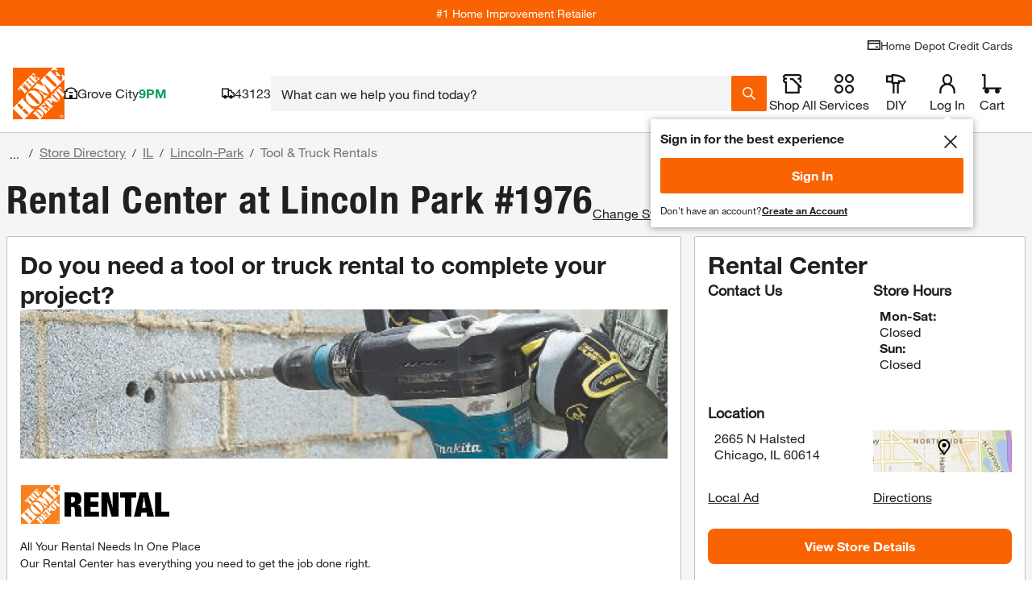

--- FILE ---
content_type: application/javascript
request_url: https://www.homedepot.com/9fSTs5V0w3/BVcm/gcqbmI/9cYEzSD26fDNkk/bjl5/CVZZO/CVXfBEB
body_size: 174579
content:
(function(){if(typeof Array.prototype.entries!=='function'){Object.defineProperty(Array.prototype,'entries',{value:function(){var index=0;const array=this;return {next:function(){if(index<array.length){return {value:[index,array[index++]],done:false};}else{return {done:true};}},[Symbol.iterator]:function(){return this;}};},writable:true,configurable:true});}}());(function(){ES();XYp();DPp();var JT=function CR(c6,xT){'use strict';var H6=CR;switch(c6){case Gz:{var c3=xT[vd];K4.push(S2);var A1=Nm()[H4(kY)](Gm,N2,T8);var Hl=Nm()[H4(kY)](Gm,rT,T8);var m3=new (JH[IT()[PP(DG)](ST,H5,EG,m1)])(new (JH[ng(typeof IT()[PP(tT)],'undefined')?IT()[PP(DG)].call(null,ET,B2,EG,m1):IT()[PP(S1)].call(null,zG(zG([])),bm,NY,n1)])(Nm()[H4(Lg)](dV,sV,I4)));try{var jg=K4.length;var r3=zG(zG(vd));if(zG(zG(JH[g2()[x3(r2)](LG,XU,bg)][E6()[gm(B2)](Ym,Pm)]))&&zG(zG(JH[X1(typeof g2()[x3(wU)],'undefined')?g2()[x3(IU)].call(null,CU,KY,zG(Rj)):g2()[x3(r2)](LG,XU,zG({}))][E6()[gm(B2)](Ym,Pm)][C2()[b6(Es)](XY,UV,Tm,Um)]))){var p1=JH[E6()[gm(B2)].call(null,Ym,Pm)][C2()[b6(Es)](XY,UV,Tm,Is)](JH[ng(typeof IT()[PP(AG)],vR('',[][[]]))?IT()[PP(qU)](C9,n2,Gm,V4):IT()[PP(S1)](zG(tR),cg,nR,bl)][ng(typeof g2()[x3(MT)],vR('',[][[]]))?g2()[x3(ST)](Z9,r2,RY):g2()[x3(IU)](QG,LY,zG(zG(tR)))],E6()[gm(wR)].apply(null,[Il,Jl]));if(p1){A1=m3[g2()[x3(Bg)].call(null,f1,l4,Es)](p1[X5()[w1(IU)](n4,cm,IU,XY)][Nm()[H4(ZU)].call(null,H2,T4,nR)]());}}Hl=ng(JH[g2()[x3(r2)](LG,XU,zG({}))],c3);}catch(U4){K4.splice(CP(jg,tR),Infinity,S2);A1=IT()[PP(tT)](JY,n4,fP,d9);Hl=IT()[PP(tT)].call(null,R6,zG(zG({})),fP,d9);}var I5=vR(A1,bY(Hl,tR))[Nm()[H4(ZU)].call(null,H2,Jl,nR)]();var rG;return K4.pop(),rG=I5,rG;}break;case HA:{var qm;K4.push(dP);return qm=zG(Vg(g2()[x3(ST)](Ql,r2,m9),JH[g2()[x3(r2)](s4,XU,vT)][ng(typeof C2()[b6(gr)],vR([],[][[]]))?C2()[b6(Yx)](XM,LL,HI,S1):C2()[b6(r2)].call(null,kn,vX,Ww,ET)][g2()[x3(zX)].call(null,AD,Rn,kY)][ng(typeof IT()[PP(BO)],vR('',[][[]]))?IT()[PP(Tk)].apply(null,[vT,mW,qk,mx]):IT()[PP(S1)](zG(zG(Rj)),r2,MF,KF)])||Vg(g2()[x3(ST)].apply(null,[Ql,r2,cg]),JH[g2()[x3(r2)](s4,XU,Rn)][C2()[b6(Yx)](XM,LL,HI,hK)][g2()[x3(zX)](AD,Rn,vT)][ng(typeof VM()[KD(Rj)],vR([],[][[]]))?VM()[KD(UV)](Ng,XX,kY,r2,XM):VM()[KD(XE)](wE,ZF,BO,bE,Sf)])),K4.pop(),qm;}break;case MZ:{var ht=xT[vd];K4.push(UK);var Iw;return Iw=JH[ng(typeof E6()[gm(ZU)],'undefined')?E6()[gm(B2)].call(null,Kt,Pm):E6()[gm(n4)](UI,Er)][C2()[b6(Es)](SO,UV,Tm,tk)](JH[VM()[KD(S1)](R1,JY,rV,XE,KY)][VM()[KD(pW)](Q2,zG(zG([])),kV,XE,HI)],ht),K4.pop(),Iw;}break;case Ap:{K4.push(Zr);var JL=Nm()[H4(kY)](Gm,LL,sr);try{var bX=K4.length;var hw=zG({});if(JH[VM()[KD(S1)](R1,AG,R6,XE,PD)][g2()[x3(Jl)].call(null,jf,n4,XX)]&&JH[VM()[KD(S1)].apply(null,[R1,vn,BO,XE,PD])][g2()[x3(Jl)](jf,n4,Yx)][Rj]&&JH[VM()[KD(S1)].apply(null,[R1,zG(zG(Rj)),IU,XE,PD])][g2()[x3(Jl)].apply(null,[jf,n4,UV])][fv[ST]][Rj]&&JH[VM()[KD(S1)].apply(null,[R1,tR,tX,XE,PD])][g2()[x3(Jl)](jf,n4,jk)][fv[ST]][Rj][g2()[x3(Hf)](rP,Ew,BO)]){var VK=X1(JH[X1(typeof VM()[KD(LL)],'undefined')?VM()[KD(XE)](pr,hK,fx,hL,cM):VM()[KD(S1)].apply(null,[R1,zG([]),FE,XE,PD])][g2()[x3(Jl)].call(null,jf,n4,zG([]))][fv[ST]][fv[ST]][g2()[x3(Hf)](rP,Ew,zG(tR))],JH[VM()[KD(S1)].call(null,R1,Tn,mW,XE,PD)][g2()[x3(Jl)](jf,n4,Es)][Rj]);var LI=VK?E6()[gm(XX)](Z9,Pr):IT()[PP(r2)].apply(null,[ZU,jk,Wk,SI]);var BM;return K4.pop(),BM=LI,BM;}else{var zw;return K4.pop(),zw=JL,zw;}}catch(jD){K4.splice(CP(bX,tR),Infinity,Zr);var bL;return K4.pop(),bL=JL,bL;}K4.pop();}break;case Cd:{K4.push(Ft);if(JH[g2()[x3(r2)].call(null,CF,XU,ZU)][IT()[PP(qU)].call(null,XE,QK,Gm,d4)]){if(JH[X1(typeof E6()[gm(N2)],vR('',[][[]]))?E6()[gm(n4)](It,JE):E6()[gm(B2)](pf,Pm)][C2()[b6(Es)](DI,UV,Tm,bm)](JH[X1(typeof g2()[x3(XL)],'undefined')?g2()[x3(IU)].call(null,vL,XM,zG(zG({}))):g2()[x3(r2)](CF,XU,Rn)][IT()[PP(qU)](ST,YL,Gm,d4)][g2()[x3(ST)].apply(null,[WE,r2,H5])],ng(typeof IT()[PP(T4)],vR([],[][[]]))?IT()[PP(XU)](XL,gr,mL,tO):IT()[PP(S1)](nw,ET,HM,DF))){var fX;return fX=ng(typeof E6()[gm(tk)],'undefined')?E6()[gm(XX)](tt,Pr):E6()[gm(n4)](YD,Aw),K4.pop(),fX;}var Ek;return Ek=IT()[PP(tT)](hK,n4,fP,SW),K4.pop(),Ek;}var qf;return qf=Nm()[H4(kY)](Gm,zG([]),lW),K4.pop(),qf;}break;case Qz:{K4.push(DO);var kE=function(ht){return CR.apply(this,[MZ,arguments]);};var GD=[g2()[x3(Jl)](BU,n4,jk),Nm()[H4(Zf)].call(null,gr,cK,Nr)];var HK=GD[g2()[x3(lM)](Qr,Is,zG(zG(tR)))](function(hv){var Vx=kE(hv);K4.push(QO);if(zG(zG(Vx))&&zG(zG(Vx[X5()[w1(IU)].apply(null,[n4,hx,IU,cv])]))&&zG(zG(Vx[X5()[w1(IU)](n4,n2,IU,cv)][Nm()[H4(ZU)].apply(null,[H2,AG,BI])]))){Vx=Vx[ng(typeof X5()[w1(B2)],'undefined')?X5()[w1(IU)](n4,Is,IU,cv):X5()[w1(ST)].call(null,tw,Is,Lk,mv)][Nm()[H4(ZU)](H2,rT,BI)]();var cr=vR(X1(Vx[C2()[b6(kv)](Wt,r2,tL,Um)](Nm()[H4(Bk)].call(null,Bg,XL,pn)),Ck(tR)),bY(JH[C2()[b6(VI)](Gw,r2,CI,wR)](Ex(Vx[C2()[b6(kv)](Wt,r2,tL,Yx)](ng(typeof Nm()[H4(XL)],'undefined')?Nm()[H4(YL)](Ux,B2,FI):Nm()[H4(tR)](Yw,Rx,PW)),Ck(tR))),tR));var DW;return K4.pop(),DW=cr,DW;}else{var wO;return wO=Nm()[H4(kY)].call(null,Gm,mF,df),K4.pop(),wO;}K4.pop();});var Hv;return Hv=HK[BK()[Ov(Dr)](vI,kV,Dr,nk)](Nm()[H4(pW)](OW,OW,zn)),K4.pop(),Hv;}break;case QA:{K4.push(NK);var Mr=Vg(VM()[KD(Yx)](DU,XE,m9,S1,IV),JH[ng(typeof g2()[x3(cK)],'undefined')?g2()[x3(r2)].call(null,xx,XU,Sf):g2()[x3(IU)](Hn,JE,mF)])||Ex(JH[VM()[KD(S1)](R1,Av,cK,XE,bx)][g2()[x3(Nv)](LK,Zw,rV)],Rj)||Ex(JH[X1(typeof VM()[KD(Yx)],vR([],[][[]]))?VM()[KD(XE)].call(null,YW,sV,AG,Br,wI):VM()[KD(S1)](R1,XX,sV,XE,bx)][g2()[x3(IL)](W4,qU,IU)],Rj);var GL=JH[g2()[x3(r2)].call(null,xx,XU,AI)][Nm()[H4(wU)].call(null,s4,kY,OV)](X1(typeof IT()[PP(m9)],'undefined')?IT()[PP(S1)](AI,T4,SE,Kx):IT()[PP(Cn)](tR,Mt,sf,Fm))[E6()[gm(dP)](Bf,rw)];var Xx=JH[g2()[x3(r2)](xx,XU,ET)][Nm()[H4(wU)](s4,zG(zG(tR)),OV)](ng(typeof E6()[gm(Lt)],'undefined')?E6()[gm(lM)].apply(null,[J4,Zr]):E6()[gm(n4)].call(null,Ok,fD))[E6()[gm(dP)](Bf,rw)];var kD=JH[g2()[x3(r2)](xx,XU,DG)][Nm()[H4(wU)](s4,rK,OV)](E6()[gm(GI)].call(null,JG,DK))[X1(typeof E6()[gm(YF)],'undefined')?E6()[gm(n4)](IW,TO):E6()[gm(dP)](Bf,rw)];var wk;return wk=Nm()[H4(pW)].apply(null,[OW,NY,JD])[C2()[b6(FE)](ft,LL,gt,B2)](Mr?E6()[gm(XX)].apply(null,[L9,Pr]):IT()[PP(r2)](r2,Rn,Wk,PK),Nm()[H4(cK)](hf,Bg,YI))[C2()[b6(FE)](ft,LL,gt,wt)](GL?E6()[gm(XX)].call(null,L9,Pr):IT()[PP(r2)].apply(null,[zG(zG(tR)),n2,Wk,PK]),ng(typeof Nm()[H4(R6)],vR('',[][[]]))?Nm()[H4(cK)].apply(null,[hf,Pr,YI]):Nm()[H4(tR)](fL,zG(zG(Rj)),PX))[ng(typeof C2()[b6(ET)],vR(Nm()[H4(pW)].call(null,OW,Hf,JD),[][[]]))?C2()[b6(FE)](ft,LL,gt,rK):C2()[b6(r2)](PL,FE,gL,Yx)](Xx?ng(typeof E6()[gm(T4)],vR([],[][[]]))?E6()[gm(XX)](L9,Pr):E6()[gm(n4)](vE,Nv):IT()[PP(r2)](Um,zG(tR),Wk,PK),Nm()[H4(cK)](hf,cK,YI))[C2()[b6(FE)](ft,LL,gt,Mt)](kD?ng(typeof E6()[gm(bg)],vR('',[][[]]))?E6()[gm(XX)].apply(null,[L9,Pr]):E6()[gm(n4)].apply(null,[zk,bv]):ng(typeof IT()[PP(bm)],vR([],[][[]]))?IT()[PP(r2)](Rx,PE,Wk,PK):IT()[PP(S1)].call(null,Mt,Av,DO,wM)),K4.pop(),wk;}break;case sb:{K4.push(gE);try{var CV=K4.length;var CO=zG(mZ);var PM=new (JH[ng(typeof g2()[x3(Fk)],'undefined')?g2()[x3(r2)](XW,XU,zG(zG([]))):g2()[x3(IU)](xM,vL,N2)][C2()[b6(Yx)](kx,LL,HI,T4)][g2()[x3(zX)](KP,Rn,hI)][IT()[PP(Tk)](OW,Dr,qk,rP)])();var fV=new (JH[g2()[x3(r2)](XW,XU,nO)][C2()[b6(Yx)](kx,LL,HI,xE)][g2()[x3(zX)](KP,Rn,B2)][VM()[KD(UV)](Ng,zG(Rj),sV,r2,kx)])();var jw;return K4.pop(),jw=zG([]),jw;}catch(HW){K4.splice(CP(CV,tR),Infinity,gE);var zM;return zM=X1(HW[Nm()[H4(ST)].apply(null,[Xr,rw,Ac])][ng(typeof IT()[PP(mW)],vR([],[][[]]))?IT()[PP(PE)](AI,zG(zG(tR)),rD,Gl):IT()[PP(S1)](ST,BF,xv,sn)],ng(typeof Nm()[H4(jk)],vR([],[][[]]))?Nm()[H4(Um)](tX,zG(zG({})),YM):Nm()[H4(tR)].apply(null,[EM,zG([]),wU])),K4.pop(),zM;}K4.pop();}break;case zh:{var pk=xT[vd];var IF=xT[mZ];K4.push(zx);var wr=xL(null,pk)?null:NM(ng(typeof X5()[w1(H5)],'undefined')?X5()[w1(Dr)].apply(null,[XM,UV,XE,nE]):X5()[w1(ST)](Bg,zO,gF,WW),typeof JH[IT()[PP(Um)](Fk,XL,T4,tx)])&&pk[JH[X1(typeof IT()[PP(MT)],vR('',[][[]]))?IT()[PP(S1)](zG(zG(Rj)),nO,Cn,Rw):IT()[PP(Um)].call(null,NY,XL,T4,tx)][E6()[gm(rK)](WW,Ww)]]||pk[IT()[PP(NY)](VI,kV,kX,JM)];if(NM(null,wr)){var nI,HE,Mx,mw,CW=[],WX=zG(Rj),mf=zG(tR);try{var Vr=K4.length;var xX=zG([]);if(Mx=(wr=wr.call(pk))[Nm()[H4(QK)].apply(null,[zX,zG([]),pX])],X1(Rj,IF)){if(ng(JH[ng(typeof E6()[gm(nF)],'undefined')?E6()[gm(B2)](OI,Pm):E6()[gm(n4)].call(null,Ht,xk)](wr),wr)){xX=zG(zG(mZ));return;}WX=zG(tR);}else for(;zG(WX=(nI=Mx.call(wr))[X5()[w1(S1)](Rf,n4,Dr,GW)])&&(CW[IT()[PP(ST)](bg,LV,cg,xF)](nI[X1(typeof E6()[gm(Av)],vR([],[][[]]))?E6()[gm(n4)](st,cw):E6()[gm(XL)](kL,bm)]),ng(CW[E6()[gm(Rj)](Lw,OF)],IF));WX=zG(Rj));}catch(LM){mf=zG(Rj),HE=LM;}finally{K4.splice(CP(Vr,tR),Infinity,zx);try{var HX=K4.length;var Yf=zG(zG(vd));if(zG(WX)&&NM(null,wr[Nm()[H4(YL)].apply(null,[Ux,Fk,xn])])&&(mw=wr[Nm()[H4(YL)].call(null,Ux,zG(zG(tR)),xn)](),ng(JH[ng(typeof E6()[gm(qU)],'undefined')?E6()[gm(B2)].apply(null,[OI,Pm]):E6()[gm(n4)].apply(null,[PW,XD])](mw),mw))){Yf=zG(zG(mZ));return;}}finally{K4.splice(CP(HX,tR),Infinity,zx);if(Yf){K4.pop();}if(mf)throw HE;}if(xX){K4.pop();}}var Gf;return K4.pop(),Gf=CW,Gf;}K4.pop();}break;case VZ:{var FW=xT[vd];var dv=xT[mZ];K4.push(MK);if(xL(dv,null)||Ex(dv,FW[E6()[gm(Rj)].call(null,UW,OF)]))dv=FW[X1(typeof E6()[gm(qv)],'undefined')?E6()[gm(n4)](kv,RE):E6()[gm(Rj)](UW,OF)];for(var qt=Rj,BX=new (JH[Nm()[H4(FE)](XL,qE,OL)])(dv);OE(qt,dv);qt++)BX[qt]=FW[qt];var LE;return K4.pop(),LE=BX,LE;}break;case lN:{var kO=xT[vd];K4.push(kY);var Kn=Nm()[H4(pW)].call(null,OW,hI,tL);var lr=Nm()[H4(pW)].apply(null,[OW,Tn,tL]);var JV=X1(typeof VM()[KD(IU)],vR(Nm()[H4(pW)](OW,zG(tR),tL),[][[]]))?VM()[KD(XE)](Pw,Xw,AG,IV,kY):VM()[KD(sV)].apply(null,[tm,Pr,Sf,Is,sf]);var gw=[];try{var On=K4.length;var fE=zG(mZ);try{Kn=kO[E6()[gm(Hf)](jL,lI)];}catch(hr){K4.splice(CP(On,tR),Infinity,kY);if(hr[IT()[PP(VI)](fP,zG(zG(tR)),TD,Ux)][C2()[b6(Rx)].apply(null,[rL,pW,tI,BF])](JV)){Kn=X1(typeof X5()[w1(tR)],vR([],[][[]]))?X5()[w1(ST)].apply(null,[GO,UV,Vw,dX]):X5()[w1(QK)](FD,WF,tR,sf);}}var Kv=JH[Nm()[H4(B2)].call(null,rD,rK,In)][Nm()[H4(BF)](sI,RY,nM)](Nt(JH[Nm()[H4(B2)](rD,nw,In)][E6()[gm(jk)].apply(null,[Ir,RK])](),dn))[Nm()[H4(ZU)](H2,H5,Jk)]();kO[E6()[gm(Hf)].apply(null,[jL,lI])]=Kv;lr=ng(kO[E6()[gm(Hf)](jL,lI)],Kv);gw=[pt(Ez,[X1(typeof X5()[w1(r2)],vR(Nm()[H4(pW)].apply(null,[OW,zG([]),tL]),[][[]]))?X5()[w1(ST)](kX,nw,rW,Zt):X5()[w1(IU)](n4,YL,IU,sI),Kn]),pt(Ez,[Nm()[H4(Dr)].apply(null,[n4,zO,LX]),KW(lr,tR)[Nm()[H4(ZU)].apply(null,[H2,hM,Jk])]()])];var mM;return K4.pop(),mM=gw,mM;}catch(ZI){K4.splice(CP(On,tR),Infinity,kY);gw=[pt(Ez,[X1(typeof X5()[w1(Fk)],'undefined')?X5()[w1(ST)](gI,QK,Tw,EK):X5()[w1(IU)].apply(null,[n4,gr,IU,sI]),Kn]),pt(Ez,[Nm()[H4(Dr)](n4,n4,LX),lr])];}var KV;return K4.pop(),KV=gw,KV;}break;case MA:{K4.push(Ow);var FO=Nm()[H4(kY)](Gm,wR,L5);try{var gK=K4.length;var cO=zG({});FO=JH[g2()[x3(YF)](G3,vE,fP)][g2()[x3(ST)](Nf,r2,AG)][g2()[x3(B2)](Kr,EG,dW)](Nm()[H4(SI)](OO,gr,WI))?E6()[gm(XX)](tP,Pr):IT()[PP(r2)](BF,AG,Wk,UX);}catch(vW){K4.splice(CP(gK,tR),Infinity,Ow);FO=C2()[b6(B2)](nr,tR,lK,AG);}var bK;return K4.pop(),bK=FO,bK;}break;case wH:{K4.push(nD);var kF=Nm()[H4(kY)](Gm,OW,ZV);if(JH[VM()[KD(S1)](R1,kY,rK,XE,VX)]&&JH[VM()[KD(S1)](R1,n4,n4,XE,VX)][g2()[x3(Jl)](GY,n4,ET)]&&JH[VM()[KD(S1)](R1,ZU,kv,XE,VX)][g2()[x3(Jl)](GY,n4,zG(zG(tR)))][Nm()[H4(Ev)].apply(null,[XM,n2,Br])]){var kt=JH[VM()[KD(S1)].apply(null,[R1,ZU,Lt,XE,VX])][g2()[x3(Jl)](GY,n4,zG(zG(Rj)))][Nm()[H4(Ev)](XM,wR,Br)];try{var Wx=K4.length;var fK=zG(zG(vd));var jI=JH[Nm()[H4(B2)](rD,xE,TK)][Nm()[H4(BF)].call(null,sI,ZF,TF)](Nt(JH[Nm()[H4(B2)].call(null,rD,n4,TK)][E6()[gm(jk)].call(null,s3,RK)](),dn))[Nm()[H4(ZU)](H2,wL,Xv)]();JH[ng(typeof VM()[KD(H5)],vR(Nm()[H4(pW)].call(null,OW,WF,Wr),[][[]]))?VM()[KD(S1)].call(null,R1,LV,tR,XE,VX):VM()[KD(XE)](lW,zG(zG(tR)),YL,Wv,MX)][g2()[x3(Jl)](GY,n4,zG(zG([])))][Nm()[H4(Ev)].apply(null,[XM,zG(zG([])),Br])]=jI;var Rt=X1(JH[X1(typeof VM()[KD(gr)],vR(Nm()[H4(pW)](OW,fx,Wr),[][[]]))?VM()[KD(XE)](Tv,zG(zG(tR)),AG,pf,Fn):VM()[KD(S1)](R1,OW,kY,XE,VX)][g2()[x3(Jl)].call(null,GY,n4,AI)][Nm()[H4(Ev)].call(null,XM,LV,Br)],jI);var zL=Rt?E6()[gm(XX)](Xl,Pr):IT()[PP(r2)].apply(null,[kV,zG(tR),Wk,wW]);JH[VM()[KD(S1)].call(null,R1,vn,Hf,XE,VX)][g2()[x3(Jl)](GY,n4,XE)][Nm()[H4(Ev)](XM,tR,Br)]=kt;var vx;return K4.pop(),vx=zL,vx;}catch(LO){K4.splice(CP(Wx,tR),Infinity,nD);if(ng(JH[ng(typeof VM()[KD(Is)],'undefined')?VM()[KD(S1)](R1,n4,C9,XE,VX):VM()[KD(XE)].call(null,xO,OX,n4,CM,jX)][g2()[x3(Jl)](GY,n4,zO)][ng(typeof Nm()[H4(wR)],vR('',[][[]]))?Nm()[H4(Ev)].call(null,XM,zG(zG([])),Br):Nm()[H4(tR)](qD,zG(tR),Lr)],kt)){JH[VM()[KD(S1)].apply(null,[R1,T4,Tn,XE,VX])][g2()[x3(Jl)](GY,n4,zG(zG([])))][Nm()[H4(Ev)](XM,zG({}),Br)]=kt;}var Un;return K4.pop(),Un=kF,Un;}}else{var fM;return K4.pop(),fM=kF,fM;}K4.pop();}break;case Ic:{K4.push(Rx);if(zG(JH[X1(typeof g2()[x3(ZU)],vR([],[][[]]))?g2()[x3(IU)](Bv,gr,JY):g2()[x3(r2)](OW,XU,zG(zG(Rj)))][IT()[PP(gt)](zG(zG({})),Rj,qE,nL)])){var pF=X1(typeof JH[g2()[x3(r2)](OW,XU,BF)][E6()[gm(YF)](vV,H5)],X1(typeof X5()[w1(Rn)],vR([],[][[]]))?X5()[w1(ST)].call(null,hM,qv,kx,Zn):X5()[w1(Dr)](XM,H5,XE,nn))?E6()[gm(XX)](cL,Pr):IT()[PP(tT)](zG(zG(Rj)),kY,fP,jx);var JK;return K4.pop(),JK=pF,JK;}var GX;return GX=Nm()[H4(kY)].apply(null,[Gm,R6,nx]),K4.pop(),GX;}break;case dH:{K4.push(CK);var mI=Nm()[H4(kY)].call(null,Gm,Yx,nm);try{var Zv=K4.length;var lL=zG([]);mI=ng(typeof JH[X1(typeof Nm()[H4(m9)],vR('',[][[]]))?Nm()[H4(tR)](gn,IU,CL):Nm()[H4(MW)].apply(null,[Ur,RY,fm])],X5()[w1(Dr)](XM,XL,XE,JF))?E6()[gm(XX)].call(null,Gl,Pr):ng(typeof IT()[PP(Pr)],'undefined')?IT()[PP(r2)](hI,Sf,Wk,OK):IT()[PP(S1)](wR,zG(zG({})),Ik,n4);}catch(ZW){K4.splice(CP(Zv,tR),Infinity,CK);mI=C2()[b6(B2)](sv,tR,lK,Is);}var zr;return K4.pop(),zr=mI,zr;}break;case rZ:{K4.push(Rw);throw new (JH[Nm()[H4(Um)].call(null,tX,zG(tR),C5)])(VM()[KD(Rx)](w9,mW,Jl,EG,pr));}break;case mz:{K4.push(YF);var gD=Nm()[H4(kY)].apply(null,[Gm,UV,tw]);try{var pL=K4.length;var VF=zG({});gD=ng(typeof JH[E6()[gm(IL)].apply(null,[tW,Zw])],X5()[w1(Dr)](XM,N2,XE,PD))?E6()[gm(XX)].apply(null,[IM,Pr]):IT()[PP(r2)].call(null,qE,n2,Wk,ID);}catch(Ox){K4.splice(CP(pL,tR),Infinity,YF);gD=C2()[b6(B2)](Ql,tR,lK,nO);}var Qt;return K4.pop(),Qt=gD,Qt;}break;case Fq:{K4.push(vV);try{var KX=K4.length;var Cw=zG([]);var Yv=Rj;var RX=JH[E6()[gm(B2)].call(null,Kr,Pm)][C2()[b6(Es)].call(null,zk,UV,Tm,zO)](JH[IT()[PP(Bk)].call(null,AI,Tn,Cx,f9)][g2()[x3(ST)](zW,r2,Xw)],X5()[w1(YL)](sO,rT,Dr,Gx));if(RX){Yv++;zG(zG(RX[X5()[w1(IU)].apply(null,[n4,Bg,IU,zk])]))&&Ex(RX[X5()[w1(IU)](n4,zO,IU,zk)][Nm()[H4(ZU)](H2,Es,nx)]()[C2()[b6(kv)].call(null,VD,r2,tL,cK)](ng(typeof g2()[x3(nF)],vR([],[][[]]))?g2()[x3(OW)](XR,Rx,UV):g2()[x3(IU)].call(null,Dv,hO,BO)),Ck(fv[UV]))&&Yv++;}var RD=Yv[X1(typeof Nm()[H4(m9)],vR([],[][[]]))?Nm()[H4(tR)].apply(null,[mk,Rn,rk]):Nm()[H4(ZU)](H2,XE,nx)]();var OD;return K4.pop(),OD=RD,OD;}catch(ZM){K4.splice(CP(KX,tR),Infinity,vV);var vM;return vM=Nm()[H4(kY)](Gm,zG(tR),f9),K4.pop(),vM;}K4.pop();}break;case mZ:{K4.push(dx);var qx=Nm()[H4(kY)].apply(null,[Gm,zG([]),sT]);try{var Pv=K4.length;var Lv=zG([]);if(JH[ng(typeof VM()[KD(pW)],vR([],[][[]]))?VM()[KD(S1)].apply(null,[R1,zG([]),hM,XE,gT]):VM()[KD(XE)].apply(null,[Sw,wR,m9,II,sM])][g2()[x3(Jl)].call(null,q3,n4,BO)]&&JH[VM()[KD(S1)].apply(null,[R1,m9,kY,XE,gT])][g2()[x3(Jl)](q3,n4,BF)][fv[ST]]){var CX=X1(JH[VM()[KD(S1)].call(null,R1,zG([]),Xw,XE,gT)][g2()[x3(Jl)](q3,n4,PE)][IT()[PP(Zf)](LL,tX,Ql,qW)](fv[tk]),JH[VM()[KD(S1)].apply(null,[R1,Mt,Sf,XE,gT])][X1(typeof g2()[x3(m9)],'undefined')?g2()[x3(IU)](ED,sw,IU):g2()[x3(Jl)].apply(null,[q3,n4,zG(zG({}))])][Rj]);var wn=CX?E6()[gm(XX)](qV,Pr):X1(typeof IT()[PP(kV)],'undefined')?IT()[PP(S1)](rV,nw,xV,AO):IT()[PP(r2)](Xw,ZU,Wk,JD);var ZD;return K4.pop(),ZD=wn,ZD;}else{var RL;return K4.pop(),RL=qx,RL;}}catch(dM){K4.splice(CP(Pv,tR),Infinity,dx);var gx;return K4.pop(),gx=qx,gx;}K4.pop();}break;case J7:{K4.push(ln);try{var PF=K4.length;var lX=zG({});var xI=fv[ST];var Tt=JH[X1(typeof E6()[gm(mW)],vR([],[][[]]))?E6()[gm(n4)](QD,Tv):E6()[gm(B2)].call(null,qO,Pm)][C2()[b6(Es)].call(null,jE,UV,Tm,rK)](JH[ng(typeof E6()[gm(UV)],'undefined')?E6()[gm(r2)].apply(null,[p9,gr]):E6()[gm(n4)](JO,lw)],X1(typeof Nm()[H4(ST)],vR('',[][[]]))?Nm()[H4(tR)](UE,ZU,gW):Nm()[H4(zX)](TW,mF,Rl));if(Tt){xI++;if(Tt[E6()[gm(XL)](Y5,bm)]){Tt=Tt[E6()[gm(XL)](Y5,bm)];xI+=vR(bY(Tt[E6()[gm(Rj)](Cl,OF)]&&X1(Tt[E6()[gm(Rj)].apply(null,[Cl,OF])],tR),fv[UV]),bY(Tt[IT()[PP(PE)].apply(null,[mF,RY,rD,FV])]&&X1(Tt[IT()[PP(PE)](H5,Xw,rD,FV)],Nm()[H4(zX)].call(null,TW,fP,Rl)),ST));}}var Vn;return Vn=xI[Nm()[H4(ZU)](H2,vn,xO)](),K4.pop(),Vn;}catch(rX){K4.splice(CP(PF,tR),Infinity,ln);var MM;return MM=Nm()[H4(kY)](Gm,n4,T3),K4.pop(),MM;}K4.pop();}break;case Gh:{var CE=xT[vd];var fk=xT[mZ];K4.push(KY);if(xL(fk,null)||Ex(fk,CE[X1(typeof E6()[gm(cK)],vR('',[][[]]))?E6()[gm(n4)].apply(null,[cD,cX]):E6()[gm(Rj)].apply(null,[R5,OF])]))fk=CE[E6()[gm(Rj)](R5,OF)];for(var sx=Rj,dr=new (JH[Nm()[H4(FE)](XL,qE,B1)])(fk);OE(sx,fk);sx++)dr[sx]=CE[sx];var GM;return K4.pop(),GM=dr,GM;}break;case Yb:{K4.push(Yw);var LD=Nm()[H4(kY)](Gm,bg,Ml);try{var HD=K4.length;var Ln=zG(zG(vd));if(JH[X1(typeof VM()[KD(mW)],vR([],[][[]]))?VM()[KD(XE)](Yk,MT,hK,ND,rk):VM()[KD(S1)](R1,hK,hM,XE,UX)]&&JH[VM()[KD(S1)](R1,gr,WF,XE,UX)][IT()[PP(H2)].apply(null,[BO,IU,IL,Qv])]&&JH[ng(typeof VM()[KD(VI)],vR([],[][[]]))?VM()[KD(S1)].apply(null,[R1,AG,ST,XE,UX]):VM()[KD(XE)](Nr,zG({}),kv,Gk,rn)][IT()[PP(H2)](N2,YL,IL,Qv)][Nm()[H4(TW)](OF,zG([]),OY)]){var RI=JH[VM()[KD(S1)](R1,fP,Yx,XE,UX)][IT()[PP(H2)](zG(zG(tR)),hx,IL,Qv)][Nm()[H4(TW)].apply(null,[OF,zG(tR),OY])][Nm()[H4(ZU)](H2,Pr,NI)]();var qM;return K4.pop(),qM=RI,qM;}else{var lF;return K4.pop(),lF=LD,lF;}}catch(Uv){K4.splice(CP(HD,tR),Infinity,Yw);var bF;return K4.pop(),bF=LD,bF;}K4.pop();}break;case Rd:{var bt=xT[vd];K4.push(WI);if(JH[Nm()[H4(FE)](XL,Sf,VT)][E6()[gm(bg)](XY,s4)](bt)){var fI;return K4.pop(),fI=bt,fI;}K4.pop();}break;case fS:{K4.push(rE);var YO=JH[E6()[gm(B2)](fW,Pm)][E6()[gm(OW)].call(null,x2,Um)]?JH[E6()[gm(B2)](fW,Pm)][Nm()[H4(Mt)].apply(null,[wt,LL,zt])](JH[E6()[gm(B2)](fW,Pm)][E6()[gm(OW)](x2,Um)](JH[VM()[KD(S1)](R1,LL,cg,XE,kx)]))[BK()[Ov(Dr)](vI,Av,Dr,SL)](Nm()[H4(cK)].call(null,hf,zG(zG([])),Dt)):Nm()[H4(pW)](OW,mW,Bn);var pO;return K4.pop(),pO=YO,pO;}break;case gN:{var cE=xT[vd];return cE;}break;case bS:{K4.push(cF);var wK=C2()[b6(Dr)].call(null,Px,tR,Zr,LV);var kI=zG(zG(vd));try{var OM=K4.length;var vD=zG(zG(vd));var dD=fv[ST];try{var XK=JH[E6()[gm(Nv)](P2,KF)][ng(typeof g2()[x3(MW)],vR([],[][[]]))?g2()[x3(ST)](zF,r2,zG([])):g2()[x3(IU)].call(null,mr,tv,dW)][Nm()[H4(ZU)](H2,vn,wF)];JH[E6()[gm(B2)](MP,Pm)][E6()[gm(mW)].call(null,M3,FE)](XK)[Nm()[H4(ZU)](H2,Es,wF)]();}catch(gX){K4.splice(CP(OM,tR),Infinity,cF);if(gX[ng(typeof C2()[b6(B2)],'undefined')?C2()[b6(bm)].apply(null,[xO,XX,FL,wt]):C2()[b6(r2)].apply(null,[Sx,gf,Hf,N2])]&&X1(typeof gX[C2()[b6(bm)](xO,XX,FL,nv)],X1(typeof IT()[PP(fx)],vR('',[][[]]))?IT()[PP(S1)](nO,B2,Ct,HL):IT()[PP(Fk)].call(null,LV,zG(zG(tR)),BF,Cv))){gX[C2()[b6(bm)](xO,XX,FL,Rn)][VM()[KD(Rj)](mG,ET,rT,XX,xO)](g2()[x3(tT)](cI,Yx,Fk))[ng(typeof Nm()[H4(cm)],'undefined')?Nm()[H4(rK)](C9,fP,Pn):Nm()[H4(tR)](Ik,ET,kn)](function(Gr){K4.push(vw);if(Gr[C2()[b6(Rx)].apply(null,[gk,pW,tI,rT])](IT()[PP(Gm)](Um,n2,LV,KL))){kI=zG(zG(mZ));}if(Gr[C2()[b6(Rx)](gk,pW,tI,B2)](X5()[w1(rK)](pK,ZU,qv,px))){dD++;}K4.pop();});}}wK=X1(dD,Dr)||kI?ng(typeof E6()[gm(Av)],'undefined')?E6()[gm(XX)].call(null,z4,Pr):E6()[gm(n4)](TI,Ix):IT()[PP(r2)](Dr,IU,Wk,mK);}catch(EW){K4.splice(CP(OM,tR),Infinity,cF);wK=C2()[b6(B2)](lv,tR,lK,Es);}var Tr;return K4.pop(),Tr=wK,Tr;}break;}};var Sv=function(vK){if(vK==null)return -1;try{var SD=0;for(var dI=0;dI<vK["length"];dI++){var dE=vK["charCodeAt"](dI);if(dE<128){SD=SD+dE;}}return SD;}catch(br){return -2;}};var AL=function(tF){var tn=tF[0]-tF[1];var UL=tF[2]-tF[3];var Hk=tF[4]-tF[5];var xt=JH["Math"]["sqrt"](tn*tn+UL*UL+Hk*Hk);return JH["Math"]["floor"](xt);};var wX=function(){K4=(dd.sjs_se_global_subkey?dd.sjs_se_global_subkey.push(QI):dd.sjs_se_global_subkey=[QI])&&dd.sjs_se_global_subkey;};var jn=function(){return Dw.apply(this,[E7,arguments]);};function ES(){dd=[]['\x6b\x65\x79\x73']();if(typeof window!==''+[][[]]){JH=window;}else if(typeof global!==[]+[][[]]){JH=global;}else{JH=this;}}var Yn=function(Yt){var jK=1;var zv=[];var tM=JH["Math"]["sqrt"](Yt);while(jK<=tM&&zv["length"]<6){if(Yt%jK===0){if(Yt/jK===jK){zv["push"](jK);}else{zv["push"](jK,Yt/jK);}}jK=jK+1;}return zv;};var QW=function(){return ["\x6c\x65\x6e\x67\x74\x68","\x41\x72\x72\x61\x79","\x63\x6f\x6e\x73\x74\x72\x75\x63\x74\x6f\x72","\x6e\x75\x6d\x62\x65\x72"];};var Gt=function(){return xD.apply(this,[fA,arguments]);};function XYp(){H8=+ ! +[]+! +[]+! +[]+! +[]+! +[],dp=[+ ! +[]]+[+[]]-+ ! +[],pA=[+ ! +[]]+[+[]]-[],mZ=+ ! +[],vd=+[],wH=! +[]+! +[]+! +[]+! +[],Hd=+ ! +[]+! +[]+! +[]+! +[]+! +[]+! +[]+! +[],bS=[+ ! +[]]+[+[]]-+ ! +[]-+ ! +[],Yb=+ ! +[]+! +[]+! +[]+! +[]+! +[]+! +[],wS=! +[]+! +[],zd=+ ! +[]+! +[]+! +[];}var Vt=function(){return xD.apply(this,[j7,arguments]);};var Pf=function(zD,St){var Jv=JH["Math"]["round"](JH["Math"]["random"]()*(St-zD)+zD);return Jv;};var Fw=function(){return [];};var Dw=function Uf(Cr,NL){var BE=Uf;while(Cr!=Gb){switch(Cr){case dB:{if(GE(Fv,Rj)){do{gO+=MI[Fv];Fv--;}while(GE(Fv,Rj));}return gO;}break;case Kq:{Cr=Gb;return xD(Cd,[IO]);}break;case dS:{jt=CP(wD,K4[CP(K4.length,tR)]);Cr=Zd;}break;case gp:{return GF;}break;case JN:{var KO=Bt[qL];var AE=CP(KO.length,tR);Cr=JZ;}break;case Ap:{Cr=dB;var MI=NL[vd];var gO=vR([],[]);var Fv=CP(MI.length,tR);}break;case w:{var KI=NL[vd];Vt.t7=Uf(Ap,[KI]);while(OE(Vt.t7.length,cc))Vt.t7+=Vt.t7;Cr+=gZ;}break;case Mh:{Cr-=V7;while(GE(IK,Rj)){FK+=hE[IK];IK--;}return FK;}break;case A7:{var cW=rv[XF];for(var Rk=CP(cW.length,tR);GE(Rk,Rj);Rk--){var Ax=hk(CP(vR(Rk,Uk),K4[CP(K4.length,tR)]),tE.length);var wx=VL(cW,Rk);var QM=VL(tE,Ax);IO+=Uf(rS,[KW(SM(KW(wx,QM)),WK(wx,QM))]);}Cr=Kq;}break;case Ub:{Cr=Gb;return nK;}break;case Qh:{K4.push(KE);Cr=Gb;nt=function(gv){return Uf.apply(this,[w,arguments]);};xD.apply(null,[j7,[zG(zG({})),MT,C9,KE]]);K4.pop();}break;case fh:{var pw=hX[NW];var TL=Rj;Cr+=Ap;}break;case Id:{var sL=NL[vd];var qI=vR([],[]);var VO=CP(sL.length,tR);while(GE(VO,Rj)){qI+=sL[VO];VO--;}return qI;}break;case j8:{Cr=Gb;return rr;}break;case zd:{var lt=NL[vd];CD.zS=Uf(Id,[lt]);Cr+=X0;while(OE(CD.zS.length,Xw))CD.zS+=CD.zS;}break;case gz:{K4.push(VI);kw=function(SX){return Uf.apply(this,[zd,arguments]);};CD(pE,VI,qv);Cr+=Zz;K4.pop();}break;case JZ:{Cr-=Nd;while(GE(AE,Rj)){var UO=hk(CP(vR(AE,Nn),K4[CP(K4.length,tR)]),rI.length);var pM=VL(KO,AE);var FM=VL(rI,UO);ck+=Uf(rS,[KW(WK(SM(pM),SM(FM)),WK(pM,FM))]);AE--;}}break;case L8:{Cr=A7;var XF=NL[vd];var xr=NL[mZ];var Uk=NL[wS];var tE=rv[jW];var IO=vR([],[]);}break;case xq:{for(var fr=Rj;OE(fr,Jr.length);++fr){g2()[Jr[fr]]=zG(CP(fr,IU))?function(){return pt.apply(this,[NS,arguments]);}:function(){var kr=Jr[fr];return function(KK,Xn,qF){var kW=At.call(null,KK,Xn,kv);g2()[kr]=function(){return kW;};return kW;};}();}Cr-=xd;}break;case Jh:{if(GE(xw,Rj)){do{nK+=Kw[xw];xw--;}while(GE(xw,Rj));}Cr-=m8;}break;case NS:{var hE=NL[vd];Cr+=Fb;var FK=vR([],[]);var IK=CP(hE.length,tR);}break;case L:{for(var Bx=Rj;OE(Bx,DE[cf[Rj]]);++Bx){X5()[DE[Bx]]=zG(CP(Bx,ST))?function(){ZL=[];Uf.call(this,Kb,[DE]);return '';}:function(){var Nw=DE[Bx];var rt=X5()[Nw];return function(SF,NE,Qw,lO){if(X1(arguments.length,Rj)){return rt;}var UD=Uf(PS,[SF,XX,Qw,lO]);X5()[Nw]=function(){return UD;};return UD;};}();}Cr=Gb;}break;case bH:{Cr-=fd;return xD(tp,[ck]);}break;case Zd:{Cr-=Ip;while(Ex(DM,Rj)){if(ng(mn[cf[ST]],JH[cf[tR]])&&GE(mn,EI[cf[Rj]])){if(xL(EI,ZL)){rr+=Uf(rS,[jt]);}return rr;}if(X1(mn[cf[ST]],JH[cf[tR]])){var sW=DD[EI[mn[Rj]][Rj]];var sF=Uf.call(null,PS,[mn[tR],sW,DM,vR(jt,K4[CP(K4.length,tR)])]);rr+=sF;mn=mn[Rj];DM-=pt(Fc,[sF]);}else if(X1(EI[mn][cf[ST]],JH[cf[tR]])){var sW=DD[EI[mn][Rj]];var sF=Uf.apply(null,[PS,[Rj,sW,DM,vR(jt,K4[CP(K4.length,tR)])]]);rr+=sF;DM-=pt(Fc,[sF]);}else{rr+=Uf(rS,[jt]);jt+=EI[mn];--DM;};++mn;}}break;case wH:{Cr+=bq;var Vk=NL[vd];At.U7=Uf(NS,[Vk]);while(OE(At.U7.length,BF))At.U7+=At.U7;}break;case Fs:{Cr=Gb;while(OE(JW,zI.length)){E6()[zI[JW]]=zG(CP(JW,n4))?function(){return pt.apply(this,[Gz,arguments]);}:function(){var Ot=zI[JW];return function(XI,wV){var xK=Gt.call(null,XI,wV);E6()[Ot]=function(){return xK;};return xK;};}();++JW;}}break;case Gh:{K4.push(SK);sK=function(bW){return Uf.apply(this,[wH,arguments]);};At.apply(null,[gF,QI,xE]);K4.pop();Cr=Gb;}break;case Xz:{Cr=gp;while(OE(TL,pw.length)){var WM=VL(pw,TL);var EX=VL(Vt.t7,jO++);GF+=Uf(rS,[KW(SM(KW(WM,EX)),WK(WM,EX))]);TL++;}}break;case Fc:{var Kw=NL[vd];Cr+=R0;var nK=vR([],[]);var xw=CP(Kw.length,tR);}break;case dH:{var nV=NL[vd];Gt.rN=Uf(Fc,[nV]);Cr=Gb;while(OE(Gt.rN.length,HZ))Gt.rN+=Gt.rN;}break;case mZ:{Cr+=zA;K4.push(II);Lx=function(Sn){return Uf.apply(this,[dH,arguments]);};xD(fA,[Mw,zK]);K4.pop();}break;case KS:{Cr+=zq;var Nn=NL[vd];var qL=NL[mZ];var Qk=NL[wS];var rI=Bt[Pm];var ck=vR([],[]);}break;case RS:{ZL=[IU,Ck(r2),LL,Ck(FE),Dr,Ck(pW),Ck(PE),Es,Ck(FE),UV,Ck(ST),Ck(XX),Ck(XE),Ck(ST),tR,S1,Ck(ST),Um,tR,RY,Ck(Yx),Tn,IU,FE,Ck(MT),nv,Ck(ST),Um,Ck(PE),mW,Ck(Um),mW,Ck(mW),S1,LL,Ck(xE),ZF,XX,Ck(XE),Ck(FE),Ck(YL),ST,FE,Ck(ZU),NY,Ck(QK),qv,[IU],Rj,XL,Ck(nv),ZF,Ck(PE),pW,IU,Ck(FE),tR,B2,Ck(r2),XX,XX,Ck(Rn),XL,ST,Ck(WF),gr,FE,Ck(Dr),Ck(FE),ST,ST,pW,Ck(pW),XE,LL,Ck(Is),mW,gr,Ck(Dr),kY,Ck(BF),gr,mW,[Rj],tR,tR,tR,tR,tR,tR,tR,tR,tR,tR,tR,tR,r2,[Rj],tR,tR,tR,tR,tR,tR,tR,tR,tR,tR,tR,tR,Ck(rT),tR,tR,tR,tR,tR,tR,tR,tR,tR,Ck(Rn),Dr,Rn,S1,Ck(IU),Ck(ST),Ck(Rn),Ck(XX),n4,[IU],Rj,Ck(Yx),Fk,[tR],mW,Ck(gr),XE,Ck(FE),S1,Ck(FE),tR,Ck(LL),S1,Rj,Ck(S1),Rj,tR,gr,Ck(rV),T4,Ck(XE),Fk,Ck(wL),Yx,XL,Ck(B2),pW,Ck(r2),XL,Ck(dW),Rn,QK,S1,Ck(ST),IU,XX,Ck(tR),Ck(Um),Ck(tR),Ck(vn),Ck(fx),Lt,LL,Fk,Ck(hK),Pr,Um,Rj,Ck(Dr),XL,Ck(Es),Ck(FE),XL,Rj,LL,S1,Rj,Ck(Dr),Ck(ST),Ck(Dr),Ck(Is),rK,Ck(XL),tR,B2,Ck(r2),Ck(tR),Ck(Yx),[LL],Ck(ET),[LL],Ck(S1),Ck(ST),Fk,tR,Ck(r2),Ck(B2),tR,tR,IU,XX,Ck(XE),Ck(tR),Ck(gr),Rn,XE,Ck(r2),Ck(Dr),mW,Ck(fx),PE,Dr,Ck(pW),B2,LL,Ck(tR),H5,tR,Ck(XX),VI,Ck(XE),pW,Ck(rV),WF,Tn,Ck(IU),pW,Ck(Dr),Ck(Rn),XL,Ck(cm),YL,bm,r2,Dr,Ck(FE),XL,XE,Ck(tR),Ck(S1),Ck(ZF),Ck(XX),Ck(Es),H5,Ck(ST),Ck(XE),XX,Ck(r2),Ck(gr),XL,LL,Ck(Rn),Ck(ST),Um,Ck(XL),Um,Ck(r2),Um,Ck(gr),r2,Ck(YL),H5,FE,Dr,Ck(S1),mW,Ck(pW),Rj,S1,B2,Ck(BO),gr,Ck(gr),Ck(Um),gr,Ck(S1),Ck(XL),Ck(tR),mW,Ck(Fk),ST,Ck(Um),tR,Ck(LL),XX,Ck(ST),Ck(Fk),LL,Ck(ST),Fk,Ck(IU),Ck(FE),Ck(Dr),B2,Ck(LL),XL,Ck(Rn),[tR],Ck(gr),LL,Ck(Yx),gr,S1,Ck(pW),Fk,Dr,Ck(XL),r2,IU,Ck(Rn),IU,Ck(mW),n4,Um,Ck(XE),r2,Dr,Ck(tR),Ck(LL),XX,LL,Ck(Um),XL,Ck(fx),BO,Ck(XE),Ck(FE),Ck(r2),Ck(tR),Ck(S1),Fk,Ck(pW),Ck(LL),Ck(tR),Rx,Ck(XE),[ST],XL,Ck(pW),Ck(Fk),Ck(IU),XX,XX,[ST],Ck(DG),YL,Rj,Ck(pW),XX,Ck(r2),Ck(N2),BO,Es,mW,ST,Ck(S1),Ck(qE),Tn,Es,XE,Ck(Rn),Ck(R6),Av,XX,tR,Ck(FE),XE,XE,Ck(r2),Ck(Dr),XL,r2,Ck(XX),Ck(rK),BO,IU,Ck(XL),Ck(tR),FE,Ck(Yx),H5,Ck(gr),gr,Ck(Um),Ck(VI),Ck(Dr),mW,Ck(qv),sV,Ck(tk),QK,XE,ST,Ck(S1),hI,tR,Ck(tR),Ck(Dr),ST,Fk,Ck(Um),LL,Ck(Dr),LL,Ck(FE),Fk,ST,Ck(tR),Ck(XX),tR,Ck(B2),ST,Rn,Ck(gr),Ck(XE),Ck(Rn),H5,Ck(B2),IU,LL,Ck(XL),Ck(Um),LL,Ck(ST),RY,Ck(Yx),XE,Ck(S1),Fk,Ck(ST),Ck(kv),gr,Ck(FE),XX,Ck(rK),vT,Ck(pW),ST,Ck(XL),Rn,Rj,Ck(B2),LL,Ck(tR),Ck(Es),gr,Rn,ST,Ck(XE),pW,Ck(Fk),Ck(IU),Ck(ZF),m9,XE,tR,Ck(XX),FE,Ck(tR),Ck(XE),Ck(FE),XL,Ck(r2),Rn,Ck(VI),LL,Ck(ST),Ck(B2),Ck(ST),r2,Ck(XL),FE,r2,Ck(IU),Ck(FE),Rj,Ck(ST),XX,Ck(PE),vn,Ck(FE),LL,Ck(S1),Ck(IU),Rn,Ck(B2),B2,Ck(FE),Ck(IU),B2,Ck(XL),IU,IU,[IU],Ck(Yx),H5,Ck(XX),IU,Ck(mW),LL,Ck(ST)];Cr=Gb;}break;case gh:{Cr=Gb;return [[tR,tR,tR,tR,tR,tR,tR,tR,tR,tR,tR,tR,tR],[r2,Ck(r2),XE,Ck(XX),S1,Ck(pW)],[Ck(mW),XE,Ck(B2),FE,IU],[Ck(S1),Ck(ST),FE],[],[],[UV,r2,XX,Ck(XX)],[],[]];}break;case b0:{Cr-=QS;var HO=NL[vd];var gM=NL[mZ];var NW=NL[wS];var Af=NL[zd];var GF=vR([],[]);var jO=hk(CP(Af,K4[CP(K4.length,tR)]),Yx);}break;case ph:{if(OE(Tx,tD.length)){do{Nm()[tD[Tx]]=zG(CP(Tx,tR))?function(){return pt.apply(this,[Id,arguments]);}:function(){var AF=tD[Tx];return function(MO,rx,Kk){var tK=CD.apply(null,[MO,rT,Kk]);Nm()[AF]=function(){return tK;};return tK;};}();++Tx;}while(OE(Tx,tD.length));}Cr=Gb;}break;case p7:{var ZE=NL[vd];Cr-=r0;Vt=function(JI,ct,vt,ZK){return Uf.apply(this,[b0,arguments]);};return nt(ZE);}break;case rS:{var vO=NL[vd];if(TX(vO,HB)){return JH[bD[ST]][bD[tR]](vO);}else{vO-=Vz;return JH[bD[ST]][bD[tR]][bD[Rj]](null,[vR(Zx(vO,B2),n8),vR(hk(vO,l0),rh)]);}Cr=Gb;}break;case q7:{var zI=NL[vd];Lx(zI[Rj]);var JW=Rj;Cr=Fs;}break;case mq:{return [FE,Rj,Rj,tR,VI,tR,m9,Ck(PE),Um,[Rj],Ck(T4),rV,Ck(zO),rT,Ck(hx),cm,Ck(XE),[tR],Ck(T4),rV,Ck(jk),Ck(Rx),dW,Um,[Rj],Ck(zO),Rx,Rj,jk,[kv],B2,Ck(XE),Ck(OX),vT,[ZU],Ck(OX),Rj,Ck(Dr),wt,LL,Ck(S1),Ck(FE),XL,Ck(IU),Ck(rT),Rx,Rj,jk,[kv],B2,Ck(XE),Ck(OX),vT,[ZU],Ck(MT),Lt,FE,Ck(Um),[mW],Ck(vT),QK,Um,[Rj],[tk],Ck(XE),[tR],Ck(T4),rV,[kv],B2,Ck(XE),Ck(OX),rV,XE,Ck(Jl),fP,Um,[Rj],[tk],Ck(XE),[tR],Ck(T4),rV,Ck(T4),Rj,Ck(Dr),dW,Um,[Rj],Ck(zO),Rx,Rj,jk,[kv],B2,Ck(XE),Ck(OX),vT,[ZU],Ck(OX),Rj,T4,Ck(OX),ZF,[vn],Ck(ZF),Rj,Rj,kv,[ZU],Ck(OX),Rj,T4,Ck(hK),Es,Rj,kv,[ZU],Ck(MT),[gr],Ck(vn),Ck(bm),wt,LL,Ck(S1),Ck(FE),XL,Ck(IU),Ck(rT),UV,R6,[kv],B2,Ck(XE),Ck(OX),rV,XE,Ck(wt),qE,Ck(zO),rT,Ck(hx),rV,Ck(sV),Um,[Rj],Ck(T4),cm,Ck(rT),tR,cm,Ck(Sf),hK,Ck(ST),Ck(Rn),Ck(N2),hK,tR,Ck(ST),Ck(XE),Ck(LL),mW,Ck(cm),Yx,jk,Ck(ZF),rK,Um,[Rj],Ck(OX),tR,cm,Ck(XE),[tR],Ck(T4),N2,UV,Ck(cK),Lt,[S1],N2,Ck(YL),MT,ST,Ck(wt),cK,Ck(ZU),Fk,gr,pW,Ck(XX),Ck(ST),mW,Ck(OX),[gr],Ck(BF),Jl,Ck(Mt),ZU,Ck(DG),R6,Ck(r2),Fk,Ck(tk),YL,Ck(XE),Ck(fx),WF,Ck(IU),tR,Ck(FE),XL,ST,XX,Ck(nw),m9,Ck(fP),Fk,gr,pW,Ck(XX),Ck(ST),mW,Ck(OX),LV,tR,tR,IU,XX,Ck(XE),Ck(PE),WF,Ck(IU),tR,Ck(FE),XL,ST,XX,IU,Rj,Ck(kv),Um,[Rj],Ck(OX),zO,[kX],Ck(Av),cm,Ck(r2),Ck(Yx),sV,Ck(PE),Ck(Is),YL,Ck(jk),qE,Ck(PE),FE,XE,Ck(n4),UV,Ck(wt),ZF,Ck(tk),Ck(Rx),dW,Um,[Rj],Ck(zO),Rx,Rj,jk,[kv],B2,Ck(XE),Ck(OX),vT,[ZU],Ck(tX),VI,[ZU],Ck(Mt),Pr,ST,Ck(wt),hx,Ck(nv),tk,Ck(vT),Lt,FE,Ck(Um),[mW],B2,Rj,[wU],rK,FE,Ck(Um),[mW],Ck(kY),B2,jk,Ck(vn),tk,Ck(vT),vT,Fk,LL,Ck(FE),Ck(FE),Ck(RY),C9,Ck(Um),[mW],B2,Rj,[wU],H5,Fk,LL,Ck(FE),Ck(FE),Ck(RY),C9,Ck(Um),[mW],Ck(kY),B2,DG,Ck(wL),tk,Ck(vT),OX,Ck(XX),Ck(Es),[bg],Ck(gr),XL,LL,PE,Rj,[wU],xE,Ck(XX),Ck(Es),[bg],Ck(gr),XL,LL,Ck(N2),Yx,C9,Um,[Rj],Ck(T4),OX,Ck(MT),zO,[kX],Ck(Av),cm,Ck(XE),[tR],Ck(T4),wL,gr,pW,Ck(XX),Ck(ST),mW,Ck(OX),LV,tR,tR,IU,XX,Ck(XE),Ck(PE),WF,Ck(IU),tR,Ck(FE),XL,ST,XX,Ck(wt),zO,Ck(qE),OX,Ck(OX),[kY],C9,Ck(BF),BF,XE,r2,Ck(pW),Ck(pW),XL,Ck(mW),tR,B2,Ck(r2),[Nv],Ck(Dr),jk,S1,Ck(tR),Ck(pW),IU,Ck(ST),Rn,Ck(IU),Ck(mW),tR,B2,Ck(r2),[Nv],Ck(Dr),JY,Ck(XX),Ck(XE),FE,Ck(gr),tR,B2,Ck(r2),[Nv],[H2],qE,Ck(Yx),sV,Ck(PE),Is,Ck(XE),Ck(ST),r2,ST,Ck(PE),Ck(MT),hK,ST,Ck(wt),Ck(B2),Rj,r2,rV,[JY],Ck(PE),Ck(rK),rK,Um,[Rj],Ck(OX),zO,[kX],Ck(Av),cm,Ck(XE),[tR],Ck(T4),rV,Ck(Yx),sV,Ck(PE),Ck(Is),YL,UV,Rj,Ck(sV),Um,[Rj],Ck(T4),hK,Ck(JY),zO,[kX],Ck(BF),cK,Ck(N2),[FE],DF,Ck(Mt),ZF,Ck(zO),Rj,zO,Ck(dW),[gr],Ck(N2),hx,XX,XX,tR,[GK],B2,Ck(XE),Ck(OX),AI,Ck(jk),vT,Ck(nv),Av,Ck(rT),ZF,Ck(tk),Fk,gr,pW,Ck(XX),Ck(ST),mW,Ck(OX),ZF,Um,Ck(XL),Ck(Dr),gr,Ck(Um),Ck(m9),kX,Ck(Pr),[gr],Ck(Av),IU,hx,Ck(nv),[mF],rT,Ck(cK),OX,Rn,Rj,Ck(H5),ST,Ck(xE),Fk,jk,[tR],Ck(T4),hx,Ck(Pr),BF,Ck(ZF),Ck(B2),m9,B2,XX,pW,Ck(r2),Ck(Dr),Ck(LL),Ck(Jl),B2,[kY],Fk,Ck(tk),zO,Ck(qE),BF,Ck(BF),hx,Ck(zO),rV,Ck(rV),IU,ZF,Es,Ck(sV),Um,[Rj],Ck(T4),qE,Ck(DG),zO,[kX],Ck(Av),cm,Ck(r2),Ck(ST),r2,ST,Ck(XE),[tR],XL,Ck(r2),[kv],Ck(C9),Ck(UV),zO,tR,IU,Ck(XX),Ck(S1),FE,Ck(rT),B2,ZF,mW,Ck(FE),Ck(tX),R6,Ck(OX),[fP],rT,Ck(OX),BF,Ck(Av),rV,Rj,[JY],Ck(XE),[tR],XL,Ck(r2),[kv],Ck(C9),Ck(UV),cm,Ck(S1),B2,Ck(IU),pW,Ck(AG),B2,ZF,mW,Ck(FE),Ck(tX),R6,XE,Rj,Rj,Ck(UV),Ck(jk),hx,Ck(XX),Ck(mW),Um,Ck(vT),LV,Ck(nv),Lt,[S1],kY,Ck(vT),MT,ST,Ck(cK),C9,Um,[Rj],Ck(T4),AI,Ck(T4),tR,cm,ST,Ck(sV),Um,[Rj],Ck(T4),Sf,Ck(wt),tR,cm,ST,Ck(sV),Um,[Rj],Ck(T4),dW,Ck(Av),tR,cm,ST,Ck(r2),[S1],kX,Ck(NY),MT,ST,Ck(cK),C9,Ck(MT),hI,Ck(Lt),hx,Ck(hx),Ck(Dr),MT,Um,[Rj],Ck(OX),tR,cm,Ck(XE),[tR],Ck(T4),rV,Ck(S1),tR,B2,B2,Ck(rV),Rj,Fk,Lt,[S1],nw,Ck(Tn),Fk,gr,pW,Ck(XX),Ck(ST),mW,Ck(OX),BF,Ck(ST),Um,Ck(tk),WF,Ck(IU),XX,Ck(XX),XX,[kv],Ck(kv),sV,Ck(R6),JY,Ck(R6),Tn,Ck(kX),Rj,kX,Ck(N2),N2,Ck(N2),vn,Ck(vn),vT,ST,Ck(xE),Rj,Rj,Fk,Av,Ck(wt),Rj,wt,Ck(AI),Es,Rj,ZU,Ck(qE),Rj,hx,Ck(Pr),[fP],DF,Ck(JY),hx,Ck(zO),Ck(IU),Rj,ST,hI,Ck(NY),R6,Ck(T4),Fk,Lt,[S1],cK,Ck(BO),QK,Ck(LV),[gr],Ck(YL),BF,Ck(qE),[gr],Ck(YL),Fk,gr,pW,Ck(XX),Ck(ST),mW,Ck(OX),ZF,Um,Ck(XL),Ck(Dr),gr,Ck(Um),Ck(m9),hI,Ck(MT),Fk,C9,Um,[Rj],Ck(T4),BO,Ck(bm),zO,Ck(JY),cm,Ck(Is),Ck(BF),zO,Ck(XE),gr,Ck(Dr),Ck(cm),B2,Ck(B2),cm,Ck(S1),B2,Ck(IU),pW,Ck(AG),B2,Ck(B2),kY,[tR],Ck(zO),Lt,Ck(wL),nv,XE,IU,Ck(tX),Es,ST,XX,Ck(DG),Rj,MT,Um,[Rj],Ck(OX),rT,Ck(hx),cm,Ck(PE),Ck(MT),zO,Ck(qE),OX,Ck(OX),Ck(Dr),MT,Um,[Rj],[tk],Ck(XE),[tR],Ck(T4),rV,Ck(S1),tR,B2,Ck(N2),ZU,B2,XX,pW,Ck(r2),Ck(Dr),Ck(LL),Ck(m9),rT,Ck(OX),qE,Ck(JY),[wR],[wR],rV,Ck(sV),Um,[Rj],Ck(T4),mF,Ck(kY),rT,Ck(OX),BF,Ck(Av),cm,Ck(PE),Um,[Rj],Ck(T4),T4,Ck(OX),Pr,[TW],Ck(hx),jk,Ck(R6),[FE],zO,Ck(wL),C9,Ck(DG),rT,Ck(sV),Rn,Ck(S1),Ck(ZU),OX,Ck(OX),ZF,Ck(nv),Fk,[Tn],Ck(LL),cm,Ck(S1),B2,Ck(IU),pW,Ck(AG),Ck(tR),Es,Rj,wL,Ck(MT),OX,[kv],Ck(Av),[FE],OX,Ck(rK),wL,Ck(MT),[WF],Ck(Lt),kX,Ck(LV),rK,Ck(nv),qE,Ck(PE),FE,XE,Ck(n4),Ck(NY),jk,[tR],Ck(T4),hK,Ck(nw),Rj,Ck(Dr),nw,Ck(XL),pW,Ck(XX),Ck(ST),mW,Ck(cm),Rx,Rj,jk,Ck(zO),JY,Ck(rT),Ck(IU),Rj,hx,Ck(Pr),[fP],JY,Ck(kX),Ck(B2),m9,Rj,ST,kv,Ck(kv),pW,FE,Ck(cm),r2,kv,vn,Ck(jk),[Sf],Ck(m9),JY,Ck(N2),ZU,Rj,ST,kv,Ck(kv),pW,FE,Ck(JY),XX,OX,Ck(S1),Ck(IU),XE,Ck(OX),Rj,MT,Um,[Rj],[tk],Ck(XL),Ck(OX),Ck(LL),zO,Ck(XE),gr,Ck(Dr),Ck(cm),B2,qE,Ck(qE),hx,Ck(hx),jk,Ck(R6),rV,Ck(rV),IU,Ck(Dr),MT,Um,[Rj],[tk],Ck(XL),Ck(OX),Ck(LL),cm,Ck(S1),B2,Ck(IU),pW,Ck(AG),B2,qE,Ck(qE),hx,Ck(hx),jk,Ck(R6),[wR],mW,C9,Ck(jk),[Sf],Ck(m9),JY,Ck(rT),XX,OX,Ck(S1),Ck(IU),XE,Ck(OX),Rj,MT,Um,[Rj],[tk],Ck(PE),Ck(nv),qE,Ck(PE),FE,XE,Ck(n4),Ck(YL),jk,Ck(qE),hx,Ck(nw),MT,Ck(m9),rV,Ck(rV),IU,Ck(Dr),MT,Um,[Rj],[tk],Ck(XE),[tR],Ck(T4),T4,Ck(OX),Ck(LL),cm,Ck(S1),B2,Ck(IU),pW,Ck(AG),B2,qE,Ck(qE),hx,Ck(hx),jk,Ck(R6),[wR],rV,Ck(RY),Ck(Lt),dW,Ck(MT),[WF],Ck(MT),rV,Ck(r2),[S1],Pr,Ck(vn),n2,Ck(Pr),zO,Ck(S1),tR,B2,Ck(kX),Ck(B2),m9,B2,XX,pW,Ck(r2),Ck(Dr),Ck(LL),Ck(Jl),B2,[kY],fP,Um,[Rj],Ck(OX),zO,Ck(qE),OX,Ck(hx),cm,Ck(PE),Um,[Rj],Ck(T4),DF,Ck(kX),tR,cm,Ck(XE),[tR],Ck(T4),T4,Ck(XE),Fk,Ck(rw),N2,Ck(m9),Rj,MT,Um,[Rj],Ck(OX),m9,Ck(BF),Jl,Ck(OX),cm,Ck(XL),Ck(OX),zO,[kX],Ck(BF),Jl,Ck(OX),[wR],rV,Ck(FE),[tR],Ck(T4),Pr,Ck(tk),tk,Ck(WF),WF,Ck(vT),OX,Ck(S1),Ck(IU),XE,Ck(OX),kX,Ck(Jl),Jl,Ck(OX),mW,ZF,Ck(kX),tR,rV,Rj,Ck(rV),rV,Ck(sV),Um,[Rj],Ck(T4),fP,Ck(tk),zO,[kX],Ck(Av),[FE],T4,Ck(ZU),Ck(Rx),[Hf],Ck(mW),H5,Ck(gr),mW,ST,Ck(cm),Yx,jk,[tR],Ck(T4),OX,Um,[Rj],Ck(OX),[qU],[xE],Ck(LL),Jl,gr,Ck(gr),Ck(ST),Fk,Ck(tR),Ck(FE),XX,Ck(r2),Ck(N2),[BO],ZU,Ck(N2),[nv],T4,Ck(XE),Fk,Ck(rw),BO,[hx],BO,fx,XE,Ck(XE),[mW],Ck(cm),hx,B2,Ck(hK),Pr,FE,LL,Ck(XL),Ck(Dr),IU,PE,Ck(Sf),cm,IU,Ck(r2),Rj,Ck(XX),XX,Ck(r2),Ck(N2),r2,Fk,[Tn],Ck(LL),Pr,S1,Ck(ST),IU,Ck(Dr),Ck(r2),Um,Ck(Um),Ck(tR),Ck(cK),[BO],ZU,Ck(N2),cm,[xE],Ck(LL),cm,Ck(S1),B2,Ck(IU),pW,Ck(AG),[BO],Mt,Ck(OX),[nv],hx,Ck(n2),jk,[tR],XL,Ck(XX),Ck(PE),FE,XE,Ck(n4),Ck(C9),Av,Ck(r2),[Mt],Ck(Dr),nv,FE,Ck(tR),Ck(XE),[Nv],nw,Rj,Ck(sV),XE,IU,Ck(rT),m9,Ck(jk),[VI],Ck(QK),Mt,Ck(Jl),BF,Ck(jk),[WF],Ck(NY),fP,Ck(n2),Rj,Ck(Fk),[FE],Pr,Ck(tk),YL,Ck(jk),LV,tR,r2,Ck(r2),ST,Ck(LL),gr,Ck(Um),Ck(NY),[Tn],BF,Ck(nv),[FE],AG,Ck(nv),WF,Ck(jk),BF,Ck(ZF),BF,Ck(Av),Fk,[Tn],nw,Ck(zO),cm,[xE],nw,Ck(nv),Rj,Rj,vT,Ck(kX),R6,S1,Ck(tR),LL,Ck(FE),XX,r2,Ck(n4),Ck(NY),jk,[tR],Ck(T4),AG,pW,Rj,Ck(VI),Ck(IU),Ck(MT),Ck(LL),zO,Ck(XE),gr,Ck(Dr),Ck(cm),[BO],YL,Ck(jk),[VI],Ck(Lt),Av,Ck(jk),N2,Ck(Rn),XE,LL,Ck(jk),YL,Ck(jk),ZU,[UI],YL,Ck(jk),[WF],Ck(fP),NY,r2,r2,Ck(Rn),Ck(N2),hx,Ck(IU),Ck(MT),Ck(LL),cm,Ck(S1),B2,Ck(IU),pW,Ck(AG),[BO],YL,Ck(jk),[VI],Ck(Lt),cm,[xE],Ck(LL),[Hf],Ck(mW),H5,Ck(gr),mW,ST,Ck(cm),[BO],ZU,Ck(N2),[nv],T4,Ck(ZU),Ck(Rx),Pr,S1,Ck(ST),IU,Ck(Dr),Ck(r2),Um,Ck(Um),Ck(tR),Ck(cK),B2,BF,Ck(jk),[WF],Ck(fP),NY,Ck(jk),LV,XX,B2,Ck(IU),Ck(Um),gr,Ck(mW),XX,Ck(qv),vT,Ck(PE),ST,FE,Dr,[Dr],Ck(OX),m9,Ck(jk),[WF],Ck(MT),rV,[Iv],Ck(Jl),kY,[tR],Ck(zO),[BO],YL,Ck(jk),[VI],Ck(MT),Rj,hI,Ck(jk),vT,tR,n4,IU,Ck(XX),Dr,Ck(zO),Ck(LL),kY,[tR],Ck(zO),B2,BF,Ck(jk),[WF],Ck(MT),Fk,vT,Ck(ZU),Ck(Rx),Jl,gr,Ck(gr),Ck(ST),Fk,Ck(tR),Ck(FE),XX,Ck(r2),Ck(N2),Yx,Lt,[S1],Jl,Ck(vn),C9,Ck(DG),zO,[kX],Ck(Av),Fk,[Tn],Ck(LL),zO,tR,IU,Ck(XX),Ck(S1),FE,Ck(rT),[BO],vn,Ck(ZF),OX,[kv],Ck(Av),cm,[xE],OX,Ck(ZU),YL,Ck(jk),[jk],Ck(vn),Ck(bm),Pr,S1,Ck(ST),IU,Ck(Dr),Ck(r2),Um,Ck(Um),Ck(tR),Ck(cK),UV,Ck(UV),[Hf],Ck(FE),n4,Ck(Dr),r2,Ck(pW),Ck(cK),B2,jk,Ck(ZF),[WF],Ck(NY),Rj,Rj,vT,Ck(kX),R6,S1,Ck(tR),LL,Ck(FE),XX,r2,Ck(n4),Ck(NY),jk,[tR],XL,Ck(XX),Ck(PE),FE,XE,Ck(n4),Ck(C9),rK,Ck(ZF),[WF],Ck(Lt),nv,FE,Ck(tR),Ck(XE),Ck(C9),C9,Ck(jk),[jk],UV,Rj,Ck(Bg),cm,Ck(S1),B2,Ck(IU),pW,Ck(AG),[BO],vn,Ck(ZF),OX,[kv],Ck(hI),Rj,ST,OX,Ck(ZU),Ck(Rx),Pr,S1,Ck(ST),IU,Ck(Dr),Ck(r2),Um,Ck(Um),Ck(tR),Ck(cK),B2,BF,Ck(jk),[VI],Ck(QK),[OX],BF,Ck(jk),[WF],Ck(NY),vn,Ck(ZF),[WF],Ck(MT),rV,Rj,Rj,Ck(sV),Um,[Rj],Ck(T4),hI,Ck(jk),zO,Ck(qE),OX,Ck(hx),[FE],N2,Ck(YL),ZF,Ck(dW),[VI],Ck(nv),cK,Ck(ZU),jk,Ck(OX),Lt,FE,Ck(Um),[mW],Ck(sV),B2,Ck(pW),Ck(WF),[Tn],T4,Ck(r2),[Mt],XL,Rj,Rj,ZU,Ck(N2),hx,[tR],Ck(T4),cm,Ck(dW),LV,tR,r2,Ck(r2),ST,Ck(LL),gr,Ck(Um),[rV],Ck(DG),Ck(B2),cm,Ck(S1),B2,Ck(IU),pW,Ck(AG),[BO],YL,Ck(hI),Rj,T4,Ck(OX),Lt,FE,Ck(Um),[mW],Ck(dW),dW,[tR],Ck(qE),Rj,ST,rT,Ck(dW),[VI],Ck(QK),Ck(Rx),kY,[tR],Ck(zO),B2,OX,Ck(dW),[WF],Ck(NY),BF,Ck(r2),[Mt],Ck(Dr),vT,Ck(jk),zO,Ck(qE),OX,Ck(hx),IU,Ck(B2),cm,Ck(S1),B2,Ck(IU),pW,Ck(AG),[BO],ZF,Ck(dW),[VI],Ck(Lt),hK,Rj,Ck(wR),kY,[tR],Ck(zO),Ck(tR),Es,Rj,YL,Ck(hI),Rj,ST,rT,Ck(dW),[VI],Ck(QK),[OX],OX,Ck(dW),[WF],Ck(NY),[mF],xE,BO,Ck(XE),Ck(FE),Ck(Is),[hx],Mt,VI,Ck(IU),Ck(N2),hx,FE,Ck(Um),[mW],Ck(cm),dW,FE,Ck(B2),Rn,[Xr],kY,ST,Ck(IU),r2,Ck(XL),Ck(XX),tR,Ck(N2),Pr,Ck(Pr),r2,Ck(XX),XE,R6,Ck(R6),Ck(XE),XX,Ck(r2),nw,[sV],Ck(cK),r2,Rj,IU,dW,Ck(ZF),Lt,[S1],DF,Ck(Mt),C9,Ck(DG),OX,Ck(cK),qE,Ck(OX),Lt,FE,Ck(Um),[mW],Ck(OX),OX,Ck(dW),[WF],Ck(MT),Fk,[Tn],Ck(LL),cm,Ck(S1),B2,Ck(IU),pW,Ck(AG),[BO],Mt,Ck(Pr),OX,[kv],Ck(Av),hx,[tR],Ck(T4),cm,Ck(dW),[VI],Ck(QK),[OX],OX,Ck(dW),[WF],Ck(NY),Mt,Ck(Pr),[WF],Ck(Lt),OX,Ck(dW),LV,tR,r2,Ck(r2),ST,Ck(LL),gr,Ck(Um),[rV],Ck(DG),dW,Ck(ZF),Lt,[S1],hx,Ck(fP),Mt,Ck(Pr),[WF],Ck(fP),jk,[tR],Ck(T4),hx,Ck(NY),NY,Ck(Lt),[jk],Ck(vn),Ck(sV),rT,Ck(sV),Yx,Ck(OX),dW,Ck(XL),Rn,ST,Ck(XE),pW,Ck(vn),gr,S1,Ck(pW),Ck(pW),Ck(Is),fP,Ck(Lt),qE,Ck(PE),FE,XE,Ck(n4),Ck(BF),OX,Ck(dW),[QK],Ck(jk),jk,Ck(OX),[QK],Ck(YL),qv,Ck(S1),Ck(jk),Ck(B2),kY,[tR],Ck(zO),Ck(tR),Es,Rj,ZF,Ck(dW),[VI],Ck(MT),Rj,ST,rT,Ck(dW),[VI],Ck(QK),Ck(Rx),zO,Ck(XE),gr,Ck(Dr),Ck(cm),B2,OX,Ck(dW),[WF],Ck(NY),BF,Ck(r2),[Mt],Ck(r2),IU,OX,Ck(dW),LV,tR,r2,Ck(r2),ST,Ck(LL),gr,Ck(Um),[rV],Ck(DG),dW,Ck(kX),mW,wL,Ck(wL),Ck(Fk),rT,Ck(dW),[VI],Ck(QK),[OX],OX,Ck(dW),[WF],Ck(NY),[mF],xE,BO,Ck(XE),Ck(FE),Ck(Is),[hx],kX,FE,Ck(Um),[mW],Ck(cm),cm,Ck(XL),Rn,ST,Ck(XE),pW,Ck(rV),hx,B2,[Xr],Pr,XL,Ck(T4),DF,Ck(XL),pW,Ck(XX),Ck(ST),mW,Ck(cm),r2,IU,OX,Ck(dW),LV,tR,r2,Ck(r2),ST,Ck(LL),gr,Ck(Um),[rV],Ck(DG),dW,Ck(kX),rV,Ck(sV),Um,[Rj],Ck(T4),wL,Ck(QK),zO,Ck(JY),[FE],cm,Ck(ZF),MT,Ck(r2),Ck(ST),r2,[BF],Ck(rK),R6,Ck(Yx),Ck(C9),tX,Is,Ck(cK),Ck(B2),Ck(mW),hx,XX,Ck(T4),rV,Ck(T4),Rj,ST,rT,Ck(dW),ZF,Ck(ST),gr,Ck(mW),XX,Ck(Es),qv,Ck(S1),Ck(vn),jk,Ck(Yx),Ck(NY),fP,Ck(xE),IU,LL,Ck(Fk),hx,XX,Ck(T4),rV,Ck(T4),Rj,ST,rT,Ck(dW),[Es],Ck(vn),jk,Ck(Yx),Ck(rK),C9,Ck(ZU),OX,Ck(dW),vT,XX,Rn,Ck(Um),XL,Ck(vn),qv,Ck(S1),Ck(vn),jk,Ck(Yx),Ck(YL),NY,Ck(xE),IU,qE,[LL],Ck(N2),cK,XX,Ck(ST),Ck(FE),Ck(DG),rT,Ck(hx),rV,Ck(sV),Um,[Rj],Ck(T4),vT,Ck(C9),zO,Ck(JY),[FE],cm,Ck(ZF),jk,Ck(OX),ZF,S1,Ck(ST),IU,Ck(Dr),Ck(r2),Um,[Dr],Rn,Rj,Ck(tR),ST,Ck(cK),jk,Ck(dW),OX,[kv],Ck(YL),Ck(Rx),zO,tR,IU,Ck(XX),Ck(S1),FE,Ck(rT),B2,nv,tR,r2,Ck(r2),Um,Ck(Um),Ck(N2),cm,Ck(dW),[WF],Ck(Lt),qE,Ck(OX),ZF,S1,Ck(ST),IU,Ck(Dr),Ck(r2),Um,[Dr],Ck(ZU),ZF,FE,Ck(sV),Um,[Rj],Ck(T4),rT,Ck(cK),zO,Ck(JY),cm,Ck(r2),[LL],Ck(LV),fx,Is,Ck(r2),Ck(ST),r2,[BF],Ck(rK),Ck(UV),kY,Ck(IU),Rj,XX,Ck(cm),Bg,Ck(Is),Ck(ZU),qE,Ck(OX),nv,XE,IU,Ck(tX),Es,ST,XX,Ck(DG),QK,Ck(qv),qE,Ck(S1),tR,B2,Ck(rT),IU,[wL],dW,Ck(XL),Rn,Ck(Rn),Um,Ck(zO),Ck(r2),Um,Ck(r2),rV,Ck(sV),Um,[Rj],Ck(T4),n2,Ck(vn),zO,Ck(JY),cm,[xE],zO,Ck(JY),[FE],cm,Ck(ZF),jk,Ck(Yx),RY,Ck(UV),Ck(WF),[Tn],rT,Ck(hx),hx,[tR],Ck(T4),cm,Ck(dW),[fP],zO,Ck(JY),Fk,[Tn],Ck(LL),dW,Um,[Rj],Ck(zO),Rx,Rj,jk,[kv],B2,Ck(XE),Ck(OX),rV,Ck(OX),[QK],Ck(JY),hx,[tR],Ck(T4),rV,Ck(BF),[Tn],Ck(r2),qE,B2,[Bk],zO,Ck(OX),MT,Ck(r2),XE,Ck(r2),XL,Ck(S1),Ck(hI),Rj,[FE],N2,Ck(YL),Ck(n4),Dr,Ck(XX),cK,Ck(ZU),rK,Um,[Rj],Ck(T4),cm,Ck(rT),tR,cm,Ck(PE),XE,IU,Ck(rT),gr,Ck(n4),Rj,R6,Ck(rK),nv,Ck(OX),MT,Ck(r2),XE,Ck(r2),XL,Ck(S1),Ck(tX),Ck(Fk),DG,Ck(IU),Ck(MT),kX,Ck(Pr),[fP],zO,Ck(qE),BF,Ck(Av),Rj,hx,[tR],Ck(T4),cm,Ck(dW),qE,Ck(PE),FE,XE,Ck(n4),Ck(YL),jk,Ck(Yx),B2,Ck(pW),Ck(ZU),OX,Ck(dW),[jk],Ck(YL),Ck(Es),n4,Ck(XX),OX,Ck(jk),jk,[tR],Ck(T4),cm,Ck(dW),qE,Ck(PE),FE,XE,Ck(n4),Ck(YL),BF,Ck(r2),[Mt],Ck(Dr),OX,Ck(dW),[jk],Ck(YL),Ck(Es),Um,Ck(Dr),OX,FE,Ck(cK),jk,[tR],Ck(T4),T4,Ck(DG),[QK],Ck(jk),ZU,Um,Rj,Ck(FE),[tR],XL,Ck(XL),Ck(XE),gr,Ck(Dr),Ck(R6),r2,Av,Rj,Ck(sV),Um,[Rj],Ck(T4),H5,Ck(Yx),tR,cm,Ck(XE),[tR],XL,Ck(XX),Ck(PE),FE,XE,Ck(n4),Ck(C9),Av,Ck(r2),[Mt],Ck(Dr),nv,FE,Ck(tR),Ck(XE),[Nv],nw,Rj,Ck(FE),[tR],Ck(T4),Sf,Ck(JY),[gr],Ck(YL),QK,Ck(nv),m9,Ck(Pr),R6,Ck(LV),Ck(B2),Pr,[vn],Ck(kY),B2,[kY],NY,Ck(nv),jk,S1,Ck(tR),Ck(pW),IU,Ck(ST),Rn,Ck(IU),Ck(mW),tR,B2,Ck(r2),[Nv],[H2],m9,Ck(Pr),Av,Ck(nv),Ck(B2),Pr,[vn],Ck(kY),B2,[kY],hI,Ck(nw),jk,S1,Ck(tR),Ck(pW),IU,Ck(ST),Rn,Ck(IU),Ck(mW),tR,B2,Ck(r2),[Nv],[H2],nw,Ck(JY),LV,XX,B2,Ck(IU),Ck(Dr),Ck(FE),UV,Ck(C9),gr,S1,Ck(pW),Ck(YL),rK,Ck(MT),Av,Ck(nv),DG,Ck(DG),Ck(B2),BO,fx,XE,Ck(XE),[mW],Ck(fP),wL,[Rj],Ck(zO),r2,IU,BF,Ck(jk),Lt,B2,Ck(fP),fx,XE,Ck(XE),[mW],Ck(fP),wL,[Rj],Ck(ZU),rK,Um,[Rj],Ck(OX),zO,Ck(JY),[FE],cm,Ck(ZF),Ck(Rx),dW,Um,[Rj],Ck(zO),Rx,Rj,jk,[kv],B2,Ck(XE),Ck(OX),rV,Ck(T4),Rj,T4,Ck(OX),ZF,[vn],Ck(jk),jk,[tR],Ck(nw),Rj,wt,Ck(zO),Rj,ST,rT,Ck(ZF),Rj,Rj,Av,IU,Rj,Ck(wR),BO,fx,XE,Ck(XE),[mW],Ck(fP),wL,[Rj],Ck(zO),[BO],Ck(PE),rT,Ck(dW),LV,XX,B2,Ck(IU),Ck(Dr),Ck(FE),UV,Ck(C9),gr,S1,Ck(pW),sV,Rj,Ck(B2),Ck(dW),DG,Ck(XL),S1,Ck(pW),Ck(Av),Rj,rV,Ck(wt),BF,Ck(jk),hI,Ck(S1),mW,Ck(r2),Ck(n2),rK,Um,[Rj],[tk],Ck(XE),[tR],Ck(T4),wL,gr,pW,Ck(XX),Ck(ST),mW,Ck(OX),N2,Ck(Rn),Um,Ck(tk),WF,Ck(IU),XX,Ck(XX),XX,[kv],Ck(kv),sV,Ck(QK),n4,gr,pW,Ck(XX),Ck(ST),mW,Ck(OX),N2,Ck(Rn),Um,Ck(tk),WF,Ck(IU),XX,Ck(XX),XX,[kv],Ck(kv),sV,Ck(MT),zO,Ck(qE),nv,Ck(Lt),mW,Ck(Fk),zO,Ck(OX),ZU,Rj,mW,ST,Ck(IU),XX,Ck(XX),Ck(n4),Rj,Ck(WF),QK,Ck(nv),R6,Ck(MT),zO,Ck(qE),DG,Ck(DG),Ck(B2),BO,fx,XE,Ck(XE),[mW],Ck(fP),wL,[Rj],Ck(zO),r2,Rj,IU,qE,Ck(OX),[gr],Ck(YL),Fk,gr,pW,Ck(XX),Ck(ST),mW,Ck(OX),ZF,Um,Ck(XL),Ck(Dr),gr,Ck(Um),Ck(m9),R6,Ck(BF),IU,qE,XE,Ck(wt),BF,Ck(jk),vT,kv,Ck(XX),Ck(mW),Um,Ck(vT),rK,Um,[Rj],[tk],Ck(XE),[tR],XL,Ck(Es),Rj,ST,kv,Ck(kv),pW,FE,Ck(R6),R6,XE,Rj,Ck(wt),Yx,Ck(bm),kY,Ck(rT),[gr],Ck(Av),IU,R6,Ck(MT),kY,Ck(rT),[gr],Ck(BF),jk,Ck(jk),Ck(Dr),MT,Um,[Rj],Ck(OX),tR,cm,Ck(XE),[tR],Ck(T4),rV,Ck(S1),tR,B2,B2,Ck(rV),Rj,IU,BF,Ck(jk),gr,Mt,LL,Ck(FE),Ck(FE),Ck(RY),C9,Ck(Um),[mW],Ck(ZF),Lt,Ck(zO),BF,Ck(jk),vT,Fk,LL,Ck(FE),Ck(FE),Ck(vn),rK,Um,[Rj],Ck(OX),zO,Ck(qE),OX,Ck(OX),cK,[RK],Ck(DG),cm,Ck(XX),Ck(r2),[Mt],XL,Rj,Rj,fP,Ck(Jl),Rj,ST,Pr,Ck(fP),gr,[tT],Ck(Av),Fk,Lt,[S1],Pr,Ck(tk),[mF],mF,Ck(kY),JY,Ck(JY),zO,Ck(qE),OX,Ck(OX),cK,Ck(cK),Jl,Ck(OX),IU,m9,Ck(DG),Fk,jk,[tR],Ck(T4),N2,Ck(jk),Lt,B2,Ck(fP),fx,XE,Ck(XE),[mW],Ck(fP),wL,[Rj],Ck(OX),rT,Ck(hx),kv,WF,Ck(QK),QK,Ck(vT),[QK],Ck(zO),tR,XX,OX,Ck(S1),Ck(IU),XE,Ck(OX),Rj,MT,Um,[Rj],[tk],Ck(XE),[tR],Ck(T4),rV,Ck(OX),[jk],Ck(vn),ZF,Ck(OX),qE,Ck(PE),FE,XE,Ck(n4),Ck(C9),QK,Ck(vT),[QK],Ck(zO),tR,[wR],rV,Ck(wt),Yx,Ck(bm),R6,Ck(BF),IU,[MW],DG,Ck(DG),Ck(B2),BO,fx,XE,Ck(XE),[mW],Ck(kY),r2,IU,[MW],hx,Ck(hx),Ck(Dr),MT,Um,[Rj],Ck(OX),tR,cm,Ck(XE),[tR],Ck(T4),rV,Ck(S1),tR,B2,B2,Ck(rV),Rj,IU,[MW],Ck(B2),cm,Ck(XX),Ck(Es),[bg],Ck(N2),B2,Ck(Dr),MT,Um,[Rj],Ck(OX),tR,cm,Ck(XE),[tR],Ck(zO),BF,VI,Ck(XL),pW,Ck(XX),Ck(ST),mW,Ck(rV),QK,fx,XE,Ck(XE),[mW],Ck(PE),Ck(Lt),Bg,Ck(rV),Rj,IU,BF,Ck(jk),m9,Ck(LL),VI,Ck(LL),Ck(LV),rK,Um,[Rj],Ck(OX),zO,Ck(JY),[FE],cm,Ck(ZF),Fk,gr,pW,Ck(XX),Ck(ST),mW,Ck(zO),zO,Ck(JY),IU,BF,Ck(YL),fx,ST,Ck(WF),C9,XE,IU,Ck(rT),T4,[S1],T4,Ck(T4),hx,XX,Ck(T4),cm,Ck(hx),Av,Ck(jk),cK,XX,Ck(ST),Ck(FE),Ck(DG),OX,Ck(N2),Fk,jk,[tR],Ck(T4),N2,Ck(jk),dW,Ck(XL),mW,Ck(mW),XL,tR,Ck(Rn),Ck(m9),tR,IU,R6,Um,[Rj],Ck(T4),rV,Ck(zO),tR,cm,Ck(PE),XE,IU,Ck(rT),gr,NY,Ck(jk),MT,Ck(r2),XE,Ck(r2),XL,Ck(S1),Ck(tX),Ck(Fk),[FE],T4,Ck(ZU),YL,Ck(jk),cK,Ck(tR),tR,Ck(qE),tR,Fk,[Tn],OX,Ck(T4),hx,XX,Ck(T4),cm,Ck(hx),hx,[tR],Ck(T4),rV,Ck(OX),qE,Ck(PE),FE,XE,Ck(n4),Ck(YL),ZU,Ck(cK),qE,Ck(OX),[jk],Ck(YL),Ck(Es),n4,Ck(XX),qE,XE,Ck(FE),[tR],Ck(T4),rV,Ck(OX),[jk],Ck(YL),Ck(Es),Um,Ck(Dr),qE,XE,Rj,Ck(wt),BF,Ck(jk),qE,Ck(PE),FE,XE,Ck(n4),Rn,Ck(LV),mW,Ck(WF),MT,Ck(Av),[gr],Ck(YL),MT,Ck(UV),[vn],Ck(nv),Tn,Ck(MT),OX,Ck(XL),Rn,Ck(Rn),Um,Ck(R6),fP,Um,[Rj],[tk],[xE],zO,Ck(S1),tR,B2,Ck(N2),cK,ST,Ck(XL),mW,Ck(BF),Ck(XL),Ck(Dr),[wL],[QK],Ck(jk),Ck(XL),Ck(Dr),[wL],N2,Ck(Rn),XE,LL,Ck(jk),jk,Ck(S1),tR,B2,Ck(N2),ZU,[UI],BF,Ck(r2),[Mt],Ck(Dr),[wL],[jk],Ck(YL),Ck(Es),n4,Ck(XX),[wL],LV,tR,r2,Ck(r2),ST,Ck(LL),gr,Ck(Um),[rV],Ck(DG),[wL],[VI],Ck(QK),Ck(Rx),zO,Ck(XE),gr,Ck(Dr),Ck(cm),B2,[wL],[WF],Ck(NY),BF,Ck(r2),[Mt],Ck(Dr),qE,[LL],Ck(N2),nv,XE,IU,Ck(tX),Es,ST,XX,Ck(DG),C9,Ck(NY),IU,Ck(FE),hK,Ck(JY),m9,XE,IU,Ck(rT),T4,[S1],cm,Ck(cm),hx,XX,Ck(T4),rV,Ck(S1),tR,B2,Ck(rT),Ck(r2),cm,Ck(cm),[BO],ZF,Ck(dW),ZF,XX,Ck(r2),mW,Ck(ZU),vT,Ck(zO),pW,Ck(r2),Ck(IU),Rj,hx,Ck(Pr),[fP],zO,Ck(S1),tR,B2,Ck(kX),OX,Ck(hx),Ck(IU),Rj,Ck(XX),qE,B2,[Bk],IU,kX,Ck(dW),N2,Ck(r2),Ck(IU),Ck(LL),ST,Ck(m9),XE,Ck(pW),Rj,Ck(IU),Rj,ST,zO,Ck(S1),tR,B2,Ck(UV),sV,Ck(PE),Ck(Is),BF,Ck(r2),[Mt],Ck(r2),rV,Ck(wt),kX,tR,Ck(XX),tR,Ck(LV),fP,Um,[Rj],Ck(OX),tR,cm,Ck(r2),Ck(S1),tR,B2,Ck(N2),[jk],Ck(YL),Ck(Es),Um,FE,Lt,[S1],rV,Ck(jk),jk,[LL],Ck(UV),Ck(C9),tX,Ck(wL),ZF,S1,Ck(ST),IU,Ck(Dr),Ck(r2),Um,[Dr],Ck(vT),[Tn],Ck(LL),cm,Ck(S1),B2,Ck(IU),pW,Ck(AG),[BO],jk,Ck(OX),OX,[kv],Ck(Av),[nv],rV,Ck(OX),[WF],Ck(fP),jk,[tR],Ck(T4),rV,Ck(S1),tR,B2,Ck(N2),dW,Dr,Ck(PE),FE,mW,Ck(wt),nv,XX,B2,Ck(IU),Ck(Um),gr,Ck(mW),XX,Ck(qv),vT,Ck(PE),ST,FE,Dr,[Dr],Ck(xE),fP,Um,[Rj],[tk],[xE],zO,Ck(S1),tR,B2,Ck(N2),[jk],Ck(Av),[nv],rV,Ck(BF),Lt,[S1],cm,Ck(ZF),jk,Ck(S1),tR,B2,Ck(nv),C9,Um,[Rj],Ck(T4),N2,Ck(m9),m9,Ck(BF),cK,Ck(N2),cm,Ck(XE),[tR],Ck(T4),Pr,Ck(vT),OX,[kv],Ck(YL),[OX],ZF,Ck(vT),[WF],Ck(NY),jk,Ck(qE),OX,Ck(dW),[QK],Ck(jk),YL,Ck(BF),cK,Ck(qE),Rj,ST,rT,Ck(dW),[VI],Ck(QK),Ck(Rx),zO,Ck(XE),gr,Ck(Dr),Ck(cm),B2,OX,Ck(dW),[WF],Ck(NY),BF,Ck(r2),[Mt],Ck(r2),IU,Ck(FE),Rj,nw,Um,Ck(sV),XE,IU,Ck(rT),T4,[S1],T4,Ck(ZU),jk,[LL],Ck(N2),MT,Ck(r2),XE,Ck(r2),XL,Ck(S1),Ck(Lt),Dr,B2,vT,Ck(Tn),Ck(tR),Ck(XL),FE,Ck(Rn),Rj,Pr,Ck(N2),[FE],hx,Ck(fP),jk,[LL],Ck(UV),gr,Ck(mW),Ck(ZU),ZF,Ck(tk),fP,Ck(Lt),ZF,S1,Ck(ST),IU,Ck(Dr),Ck(r2),Um,[Dr],Ck(vT),[Tn],Ck(LL),kY,Ck(IU),Rj,XX,Ck(cm),[BO],fP,Ck(Lt),OX,Ck(ST),r2,[BF],Ck(R6),hx,[tR],Ck(T4),N2,Ck(m9),Ck(LL),Jl,XE,Ck(B2),Ck(cK),r2,Fk,[Tn],Pr,Ck(Lt),OX,Ck(ST),r2,[BF],Ck(QK),tR,jk,Ck(S1),tR,B2,Ck(N2),cK,ST,Ck(XL),mW,Ck(nw),[FE],AG,Ck(nv),Mt,Ck(Pr),[fP],Pr,Ck(m9),Ck(B2),Pr,Ck(ST),gr,Ck(mW),XX,Ck(Es),qv,Ck(S1),Ck(Pr),r2,IU,jk,Ck(vn),Mt,Ck(Pr),[fP],Pr,Ck(m9),Ck(B2),dW,IU,XX,Ck(XL),[NY],Ck(Pr),r2,Fk,[Tn],nw,Ck(DF),Rj,m9,Ck(R6),cm,[xE],zO,Ck(S1),tR,B2,Ck(N2),cK,ST,Ck(XL),mW,Ck(R6),tX,Ck(Lt),ZF,Ck(ST),gr,Ck(mW),XX,Ck(Es),qv,Ck(S1),Ck(R6),hx,[tR],Ck(T4),[BW],Fk,[Tn],zO,Ck(S1),tR,B2,Ck(N2),cK,ST,Ck(XL),mW,Ck(R6),tX,Ck(Lt),[Es],Ck(R6),hx,[tR],Ck(T4),N2,Ck(m9),Pr,Ck(Lt),[Es],Ck(R6),rV,[Iv],Ck(N2),hx,Ck(IU),Ck(MT),nw,Ck(zO),cm,[xE],zO,Ck(S1),tR,B2,Ck(N2),cK,ST,Ck(XL),mW,Ck(R6),tX,Ck(Lt),ZF,Ck(ST),gr,Ck(mW),XX,Ck(Es),qv,Ck(S1),Ck(R6),hx,[tR],Ck(T4),[BW],rV,[Iv],kv,[xE],Ck(r2),cK,Ck(R6),[nv],T4,Ck(XE),Fk,Ck(rw),BO,[hx],cm,Ck(ST),r2,Ck(Sf),hK,tR,Ck(gr),gr,Ck(Um),pW,Ck(pW),XE,LL,Ck(rV),rw,Ck(Rn),FE,Ck(S1),r2,LL,Ck(tR),Ck(rV),Jl,Ck(ST),gr,Ck(mW),XX,Ck(qE),DF,IU,Ck(cm),OX,IU,XX,Ck(XL),FE,Rj,XL,Ck(rw),r2,Fk,[Tn],zO,Ck(S1),tR,B2,Ck(N2),cK,ST,Ck(XL),mW,Ck(R6),tX,Ck(Lt),[Es],Ck(R6),hx,[tR],Ck(T4),N2,Ck(m9),Pr,Ck(Lt),[Es],Ck(R6),rV,Rj,Rj,Rj,Ck(wt),ZF,tR,n4,IU,Ck(XX),Dr,Ck(R6),fP,Um,[Rj],Ck(OX),zO,Ck(qE),OX,Ck(hx),cm,Ck(PE),XE,IU,Ck(rT),T4,[S1],N2,Ck(YL),jk,[LL],Ck(N2),MT,Ck(r2),XE,Ck(r2),XL,Ck(S1),Ck(Lt),Dr,B2,NY,Ck(QK),Ck(tR),Ck(XL),FE,Ck(Rn),Rj,nv,Ck(Av),[FE],T4,Ck(ZU),jk,[LL],Ck(UV),B2,Ck(pW),Ck(WF),[Tn],OX,Ck(DG),OX,Ck(ST),r2,[BF],Ck(QK),tR,jk,Ck(S1),tR,B2,Ck(N2),cK,ST,Ck(XL),mW,Ck(kY),Rj,hx,Ck(Pr),[fP],OX,Ck(cK),Ck(B2),dW,IU,XX,Ck(XL),[NY],Ck(Pr),r2,Ck(IU),Rj,T4,Ck(S1),tR,B2,Ck(N2),cK,ST,Ck(XL),mW,Ck(R6),Mt,Ck(DG),[Es],Ck(R6),[FE],hx,Ck(fP),ZU,Ck(vT),QK,n4,Ck(XL),Ck(Dr),B2,Fk,Rj,Ck(VI),Ck(Jl),Rj,ST,Ck(LL),DG,n4,Ck(XL),Ck(Dr),B2,Ck(hx),[BO],jk,pW,Rj,Ck(wR),Pr,S1,Ck(tR),LL,Ck(FE),XX,r2,Ck(n4),Ck(Jl),[BO],jk,Ck(JY),Ck(IU),Rj,Jl,Ck(Lt),OX,Ck(ST),r2,[BF],Ck(QK),tR,ZF,Ck(zO),Rj,zO,Ck(LV),tR,fP,Ck(Lt),[Es],Ck(m9),Rj,ST,Pr,Ck(fP),ZU,r2,Ck(XE),Rj,Ck(Jl),Fk,Lt,[S1],Pr,Ck(tk),fP,Ck(NY),NY,Ck(Lt),ZF,S1,Ck(ST),IU,Ck(Dr),Ck(r2),Um,[Dr],Ck(xE),Pr,ST,Ck(cK),jk,[tR],Ck(T4),Pr,Ck(vT),OX,[kv],Ck(YL),jk,Ck(qE),ZF,Ck(vT),[WF],Ck(NY),ZF,Ck(OX),m9,Ck(NY),Ck(sV),zO,Ck(S1),tR,B2,Ck(N2),[VI],Ck(QK),Ck(Rx),zO,Ck(XE),gr,Ck(Dr),Ck(cm),B2,[wL],[QK],Ck(jk),fP,Ck(Lt),[Es],Ck(jk),dW,Ck(kX),mW,R6,Ck(S1),tR,B2,Ck(N2),ZF,S1,Ck(ST),IU,Ck(Dr),Ck(r2),Um,Ck(Um),Ck(m9),BF,Ck(nv),rV,Ck(wt),jk,S1,Ck(ST),IU,Ck(Dr),Ck(r2),Um,Ck(Um),Ck(C9),fP,Um,[Rj],Ck(OX),zO,Ck(qE),OX,Ck(hx),cm,[xE],Ck(LL),cm,Ck(S1),B2,Ck(IU),pW,Ck(AG),[BO],jk,Ck(OX),OX,[kv],Ck(Av),[nv],rV,Ck(OX),[WF],Ck(fP),jk,[tR],Ck(zO),DG,n4,Ck(XL),Ck(Dr),B2,Ck(hx),[BO],jk,Ck(OX),OX,[kv],sV,Rj,Ck(wR),Pr,S1,Ck(tR),LL,Ck(FE),XX,r2,Ck(n4),Ck(Jl),[BO],jk,Ck(OX),OX,[kv],Ck(vn),ZF,Ck(S1),tR,B2,Ck(N2),[QK],Ck(jk),jk,Ck(OX),[WF],Ck(tX),Ck(UV),kY,[tR],Ck(zO),[BO],jk,Ck(OX),OX,[kv],Ck(vn),Ck(sV),zO,Ck(S1),tR,B2,Ck(N2),dW,Dr,Ck(PE),FE,Ck(wL),jk,Ck(S1),tR,B2,Ck(N2),[WF],Ck(NY),jk,Ck(OX),[WF],Ck(Lt),[wL],[VI],Ck(QK),Ck(Rx),kY,[tR],Ck(zO),B2,[wL],[QK],Ck(jk),Ck(Rx),Jl,XE,Ck(B2),Ck(cK),r2,mW,Ck(UV),zO,tR,IU,Ck(XX),Ck(S1),FE,Ck(rT),[BO],jk,Ck(OX),OX,[kv],Ck(hI),Rj,zO,Ck(zO),Rj,ST,zO,Ck(S1),tR,B2,Ck(N2),[QK],Ck(jk),ZF,Ck(hx),IU,dW,XL,Ck(wt),R6,IU,XX,Ck(XX),B2,Ck(FE),Ck(n2),fP,Um,[Rj],[tk],Ck(PE),XE,IU,Ck(rT),T4,[S1],cm,Ck(ZF),jk,[LL],Ck(N2),MT,Ck(r2),XE,Ck(r2),XL,Ck(S1),Ck(Lt),Dr,B2,jk,Ck(xE),Ck(tR),Ck(XL),FE,Ck(Rn),Rj,N2,Ck(hx),[FE],N2,Ck(YL),jk,[LL],Ck(UV),sV,Ck(PE),Ck(WF),[Tn],m9,Ck(jk),[Es],Ck(vn),Rj,Rj,jk,Ck(JY),hx,[tR],Ck(T4),rV,Ck(S1),tR,B2,Ck(N2),ZF,S1,Ck(ST),IU,Ck(Dr),Ck(r2),Um,Ck(Um),Ck(m9),m9,Ck(jk),ZF,S1,Ck(ST),IU,Ck(Dr),Ck(r2),Um,[Dr],Ck(cK),BF,Ck(jk),vT,XX,Rn,Ck(Um),XL,Ck(vn),qv,Ck(S1),Ck(R6),IU,QK,Ck(C9),m9,Ck(Av),IU,dW,XL,Rj,Ck(wt),jk,Ck(ST),gr,Ck(mW),XX,Ck(n2),fP,Um,[Rj],[tk],Ck(PE),XE,IU,Ck(rT),T4,[S1],cm,Ck(ZF),jk,[LL],Ck(N2),MT,Ck(r2),XE,Ck(r2),XL,Ck(S1),Ck(Lt),Dr,B2,jk,Ck(xE),Ck(tR),Ck(XL),FE,Ck(Rn),Rj,N2,Ck(hx),[FE],N2,Ck(YL),jk,[LL],Ck(UV),sV,Ck(PE),Ck(WF),[Tn],m9,Ck(jk),OX,Ck(ST),r2,[BF],Ck(vn),Rj,Rj,jk,Ck(JY),[FE],T4,Ck(ZU),YL,Ck(jk),ZF,S1,Ck(ST),IU,Ck(Dr),Ck(r2),Um,[Dr],Ck(vT),[Tn],Ck(LL),cm,Ck(S1),B2,Ck(IU),pW,Ck(AG),[BO],ZU,Ck(DG),OX,[kv],Ck(Av),[FE],DF,Ck(Mt),ZU,Ck(DG),[WF],Ck(fP),UV,Ck(C9),m9,Ck(Av),rV,Ck(FE),[tR],Ck(T4),DF,Rn,Rj,Ck(XE),Ck(S1),B2,Ck(IU),pW,Ck(rw),T4,Ck(XE),Fk,Ck(rw),BO,[hx],kX,IU,Rj,Ck(r2),ST,Ck(LL),FE,Ck(zO),Jl,Ck(ST),gr,Ck(mW),XX,Ck(qE),Pr,gr,Rj,Ck(Um),pW,IU,Dr,Ck(cm),r2,rV,Ck(wt),nv,tR,r2,Ck(r2),ST,Ck(LL),gr,Ck(Um),Ck(S1),n4,Ck(Dr),r2,Ck(pW),Ck(NY),fP,Um,[Rj],Ck(OX),zO,[kX],Ck(Av),cm,Ck(XE),[tR],Ck(T4),rV,Ck(S1),tR,B2,Ck(N2),LV,tR,r2,Ck(r2),ST,Ck(LL),gr,Ck(Um),Ck(YL),MT,Ck(Fk),FE,Ck(Um),[mW],Ck(nv),VI,Ck(vn),zO,Ck(JY),IU,OX,Ck(XL),Rn,ST,Ck(XE),pW,Ck(vn),gr,S1,Ck(pW),Ck(C9),nv,Ck(OX),cK,Ck(XE),gr,Ck(Dr),Ck(YL),qv,Ck(S1),Ck(rK),C9,UV,Ck(wt),Ck(B2),zO,Ck(XE),gr,Ck(Dr),Ck(cm),[BO],jk,Ck(S1),tR,B2,Ck(N2),[VI],Ck(MT),Rj,ST,zO,Ck(S1),tR,B2,Ck(N2),[WF],Ck(NY),BF,Ck(r2),[Mt],Ck(r2),IU,dW,XL,Rj,Ck(wt),BF,UV,Ck(sV),Um,[Rj],Ck(T4),N2,Ck(m9),zO,Ck(qE),OX,Ck(hx),cm,Ck(hK),OX,r2,Ck(XE),Rj,Ck(wL),Rj,ZF,B2,Rj,Ck(B2),Ck(xE),LV,Ck(OX),MT,Ck(r2),XE,Ck(r2),XL,Ck(S1),Ck(hI),Ck(IU),Rj,ST,rT,Ck(ZF),jk,Ck(OX),MT,Ck(r2),XE,Ck(r2),XL,Ck(S1),Ck(hI),Fk,C9,XE,IU,Ck(rT),T4,[S1],N2,Ck(YL),Ck(XL),Ck(Dr),cK,Ck(ZU),[mF],H5,ZU,Rj,Ck(mW),UV,Ck(wt),rT,Ck(hx),Fk,NY,Ck(rK),LV,Ck(jk),NY,Ck(R6),Rj,Ck(ST),N2,Ck(gr),B2,Ck(pW),Ck(Is),jk,Ck(Yx),B2,Ck(pW),Ck(WF),jk,[tR],Ck(T4),T4,Um,Ck(sV),Um,[Rj],Ck(T4),T4,Ck(OX),zO,[kX],Ck(BF),cK,[RK],Ck(m9),ZF,Ck(nv),cm,Ck(r2),Ck(ST),r2,ST,Ck(XX),[S1],AG,Ck(nv),jk,Ck(Yx),Rn,Ck(S1),Ck(ZF),BF,Ck(nv),IU,jk,Ck(vn),nv,Ck(kX),qE,Ck(PE),FE,XE,Ck(n4),UV,[JY],Ck(XE),[tR],Ck(T4),AI,Ck(r2),Ck(LL),Ck(XX),Ck(dW),N2,Ck(m9),zO,Ck(JY),rV,Ck(pW),Ck(kX),[jk],Ck(vn),vT,Ck(rT),Lt,Ck(R6),mW,kv,[tT],Ck(jk),[Sf],Ck(m9),Lt,Ck(R6),XX,OX,Ck(S1),Ck(IU),XE,Ck(OX),OX,Ck(cK),Jl,Ck(OX),rV,Ck(sV),Um,[Rj],Ck(T4),DF,Ck(kX),zO,Ck(JY),cm,Ck(XE),[tR],Ck(T4),OX,Um,[Rj],Ck(OX),tR,[FE],cm,Ck(ZF),jk,Ck(S1),tR,B2,Ck(kX),BF,Ck(YL),tk,mW,Ck(FE),Rn,Ck(pW),Ck(pW),XE,LL,Ck(tR),Ck(nv),jk,[tR],Ck(T4),T4,Ck(XE),Fk,Ck(rw),Tn,[tT],Ck(m9),Rj,MT,Um,[Rj],Ck(OX),kX,Ck(Jl),m9,Ck(DG),[FE],Pr,Ck(tk),jk,Ck(OX),vT,Um,Rj,Ck(Dr),XL,Ck(wt),rT,Ck(OX),BF,Ck(Av),Fk,C9,Um,[Rj],Ck(T4),AG,Ck(nw),zO,Ck(JY),cm,Ck(XL),Ck(OX),BF,Ck(ZF),Jl,Ck(Jl),m9,Ck(m9),hx,Ck(hx),jk,Ck(jk),Ck(B2),zO,Ck(XE),gr,Ck(Dr),Ck(cm),B2,qE,Ck(JY),rV,Ck(sV),Um,[Rj],Ck(T4),Jl,Ck(Lt),zO,Ck(JY),cm,Ck(XL),Ck(OX),BF,Ck(ZF),Jl,Ck(Jl),m9,Ck(m9),hx,Ck(hx),jk,Ck(jk),Ck(B2),cm,Ck(S1),B2,Ck(IU),pW,Ck(AG),B2,qE,Ck(JY),rV,Ck(pW),Ck(nw),T4,Ck(r2),[Mt],Ck(r2),[wR],rV,Rj,Ck(Rn),Ck(tR),Ck(FE),S1,Ck(tR),Rj,Ck(XE),Ck(ST),mW,Ck(jk),rK,Um,[Rj],Ck(OX),tR,[FE],rV,Ck(jk),Mt,Ck(kX),rT,Ck(rT),tR,XX,hI,Ck(S1),mW,Ck(r2),Ck(Jl),Rj,MT,Um,[Rj],Ck(T4),rV,Ck(zO),OX,Ck(N2),[FE],hx,Ck(n2),jk,[tR],Ck(T4),cm,Ck(rT),tR,XX,hx,Ck(XX),Ck(mW),Um,Ck(qE),Rj,MT,Um,[Rj],[tk],Ck(PE),XE,IU,Ck(rT),gr,Rj,Ck(Fk),rT,Dr,Ck(Rn),FE,Ck(mW),XX,Ck(DG),zO,Ck(OX),cK,ST,Ck(XL),mW,Ck(BF),jk,Ck(OX),[QK],Ck(JY),cm,Ck(UV),Ck(ST),Fk,Ck(Rn),Ck(N2),n4,B2,nv,[tR],Ck(T4),hx,Ck(fP),ZU,Ck(DG),cK,Ck(tR),IU,ST,Ck(tR),Ck(UV),Ck(C9),tX,Ck(ZU),qE,Ck(OX),OX,Ck(dW),XL,fP,Ck(m9),qE,Ck(OX),[QK],Ck(jk),Ck(XE),Ck(pW),R6,Um,[Rj],Ck(OX),tR,[FE],rV,Ck(jk),Mt,Ck(kX),rT,Ck(rT),tR,XX,hI,Ck(S1),mW,Ck(r2),Ck(Jl),Rj,MT,Um,[Rj],Ck(T4),rV,Ck(zO),tR,[FE],T4,Ck(cK),m9,[TW],Ck(hx),jk,Ck(jk),DG,Ck(DG),R6,Ck(R6),kX,Ck(kX),Av,Ck(Av),dW,Ck(dW),rT,Ck(rT),nw,Ck(nw),nv,Ck(nv),Lt,Ck(Lt),Pr,Ck(Pr),JY,Ck(JY),LV,Ck(LV),Yx,Ck(Yx),zO,Ck(zO),Is,Ck(mW),jk,[tR],Ck(T4),cm,Ck(rT),tR,XX,hx,Ck(XX),Ck(mW),Um,Ck(qE),Rj,MT,Um,[Rj],[tk],Ck(PE),XE,IU,Ck(rT),gr,Rj,Ck(Fk),rT,Dr,Ck(Rn),FE,Ck(mW),XX,Ck(DG),zO,Ck(OX),cK,ST,Ck(XL),mW,Ck(BF),jk,Ck(OX),[QK],Ck(JY),cm,Ck(UV),Ck(ST),Fk,Ck(Rn),Ck(N2),n4,B2,nv,[tR],Ck(T4),AG,Ck(nv),rK,Um,[Rj],Ck(OX),tR,cm,[xE],Ck(r2),r2,Ck(LL),Pr,S1,Ck(tR),Rj,Ck(XE),Ck(ST),[IU],Ck(zO),kX,XX,Ck(T4),T4,Ck(XL),[Jl],Ck(hx),Rj,hx,[tR],Ck(T4),T4,r2,Ck(XE),Rj,Ck(ZU),Lt,[S1],rV,Ck(jk),ZU,Ck(XL),[Jl],Ck(dW),ZF,S1,Ck(tR),Rj,Ck(XE),Ck(ST),[IU],Ck(cK),OX,Ck(ZF),jk,Ck(OX),jk,tR,Rj,Ck(tR),Ck(ST),mW,Ck(FE),XL,Ck(mW),Ck(mW),BO,Ck(XE),Ck(FE),Ck(BF),BF,Ck(YL),jk,Ck(OX),dW,ST,Rj,Ck(BF),jk,[tR],Ck(gr),sV,Ck(OX),Dr,XL,Rj,Rj,YL,Ck(vn),Ck(Um),B2,C9,Ck(QK),Ck(Rn),Um,Ck(Fk),Dr,XE,Ck(XL),XX,Ck(LL),qE,Ck(OX),OX,[kv],sV,Rj,Ck(wR),zO,r2,Ck(XE),Rj,Ck(rT),Lt,Is,Ck(wt),ZF,Ck(tk),rK,Um,[Rj],Ck(OX),tR,cm,Ck(XE),[tR],Ck(OX),BF,Ck(tk),Mt,Ck(kX),rT,Ck(rT),tR,XX,hI,Ck(S1),mW,Ck(r2),Ck(Jl),Rj,MT,Um,[Rj],Ck(T4),rV,Ck(zO),tR,cm,Ck(XE),[tR],Ck(T4),cm,Ck(rT),tR,XX,hx,Ck(XX),Ck(mW),Um,Ck(qE),Rj,MT,Um,[Rj],[tk],Ck(PE),XE,IU,Ck(rT),gr,Rj,Ck(Fk),rT,Dr,Ck(Rn),FE,Ck(mW),XX,Ck(DG),zO,Ck(OX),cK,ST,Ck(XL),mW,Ck(BF),jk,Ck(OX),[QK],Ck(JY),cm,Ck(UV),Ck(ST),Fk,Ck(Rn),Ck(N2),n4,B2,wL,Ck(IU),Ck(MT),Ck(LL),hK,Ck(ST),Ck(Rn),XL,Ck(ZU),vn,Ck(ST),XE,LL,[Zf],Ck(hI),kX,XX,Ck(T4),T4,Ck(XL),[Jl],Ck(hx),cm,Ck(r2),Ck(OX),[QK],Ck(jk),Ck(FE),XE,QK,n4,Ck(XL),Ck(Dr),B2,Fk,Ck(FE),[tR],Ck(T4),rV,Ck(OX),vT,tR,n4,IU,Ck(XX),Dr,Ck(zO),Ck(LL),kY,[tR],Ck(zO),B2,cK,r2,Ck(XE),Rj,Ck(Jl),Fk,YL,Ck(ST),Fk,Ck(Rn),Ck(N2),Fk,pW,nv,[tR],Ck(T4),rV,Ck(OX),vT,tR,n4,IU,Ck(XX),Dr,Ck(zO),Ck(LL),kY,[tR],Ck(zO),B2,cK,Ck(XL),[Jl],Ck(dW),kX,Ck(ST),Ck(Rn),XL,Ck(ZU),vn,Ck(ST),XE,LL,[Zf],Ck(vT),BF,Ck(ST),Um,Ck(fP),H5,Ck(ST),tR,Ck(qv),rK,LL,Ck(ST),Ck(IU),tR,XE,Ck(qv),FE,FE,XE,Ck(n4),Rn,Ck(JY),vT,Ck(BF),DG,n4,Ck(mW),XL,Ck(B2),Um,Ck(wt),B2,Ck(B2),JY,ST,Ck(XL),r2,IU,Ck(r2),Ck(Jl),B2,Ck(B2),hI,mW,Ck(Um),XX,tR,FE,Ck(Um),Ck(ST),mW,tR,Ck(IU),Ck(XL),Ck(Jl),B2,Ck(B2),DG,r2,FE,Ck(LL),Ck(XE),Rn,Rj,Ck(wt),B2,Ck(B2),JY,ST,Ck(FE),tR,r2,Ck(rT),B2,Ck(B2),T4,Ck(Dr),Ck(FE),gr,Ck(Rn),XE,IU,Ck(XX),Ck(JY),B2,Ck(B2),T4,Ck(Dr),Ck(FE),gr,Ck(Rn),XE,IU,Ck(XX),Ck(sV),Um,XL,tR,Ck(B2),LL,Ck(tR),Ck(zO),B2,Ck(B2),hK,Ck(VI),Ck(Rx),wL,Ck(XE),Rj,Ck(kv),Um,XL,tR,Ck(B2),LL,Ck(tR),Ck(zO),B2,Ck(B2),AG,Ck(pW),pW,Ck(Pr),Ck(ST),Ck(Fk),B2,Ck(B2),dW,Um,Ck(XE),Rj,Ck(kv),Um,XL,tR,Ck(B2),LL,Ck(tR),Ck(WF),bm,B2,tR,Ck(cm),Lt,Ck(xE),Rj,Fk,YL,Ck(ST),Fk,Ck(Rn),Ck(N2),gr,r2,rK,Ck(ST),Fk,Ck(Rn),Ck(Jl),Jl,XE,Ck(B2),Ck(cK),UV,nv,[tR],Ck(T4),rV,Ck(OX),N2,tR,Ck(XX),tR,Ck(qE),tR,rV,Rj,Ck(rV),IU,qE,Ck(JY),[wR],Rj,Rj,XX,vT,Um,Rj,Ck(Dr),XL,[C9],Ck(wt),m9,Ck(fP),rK,Um,[Rj],Ck(OX),tR,cm,Ck(XE),[tR],Ck(T4),Pr,Ck(vT),vT,Um,Rj,Ck(Dr),XL,[C9],Ck(wt),cK,Ck(ZU),rK,Um,[Rj],Ck(OX),tR,[FE],rV,Ck(jk),MT,ST,Ck(wt),OX,Ck(ZF),MT,ST,Ck(cK),BF,Ck(ST),r2,ST,Ck(XX),[S1],N2,Ck(YL),[mF],wL,sV,Rj,XL,Ck(n4),Um,Ck(XL),Rj,XE,Ck(C9),fx,XL,pW,Ck(PE),Fk,Ck(JY),pW,Ck(Dr),Dr,Ck(r2),XX,BF,Ck(ST),Um,Ck(ZU),fP,Ck(tR),LL,Ck(Um),gr,Ck(Dr),Ck(zO),Ck(LL),AG,Ck(Fk),Ck(IU),XX,XX,Ck(rT),r2,IU,cK,Ck(ZU),YL,Ck(jk),BF,Ck(ST),Um,Ck(wL),vT,Ck(Dr),Ck(Um),XE,XX,Ck(B2),LL,Ck(tR),Ck(OX),Ck(LL),ZF,Ck(Fk),Ck(IU),XX,XX,gr,XX,tR,Ck(IU),gr,Ck(Rn),Ck(pW),gr,Ck(XL),[tX],Ck(gr),B2,XX,Ck(pW),XE,Ck(nw),r2,Fk,BF,Ck(jk),MT,Ck(XX),Ck(mW),XE,Ck(B2),FE,IU,Ck(nv),C9,Ck(jk),BF,Ck(ST),Um,[qE],OX,Ck(DG),[nw],Ck(XE),Ck(mW),XE,Ck(B2),FE,IU,XL,Ck(pW),Ck(Fk),Ck(IU),XX,XX,Ck(qv),IU,OX,Ck(XL),[tX],Ck(nv),C9,Ck(jk),BF,Ck(ST),Um,[qE],OX,Ck(DG),[nw],Ck(XL),Ck(XL),[tX],XL,Ck(pW),Ck(Fk),Ck(IU),XX,XX,Ck(qv),rV,Ck(cK),Lt,[S1],DF,Ck(Mt),[mF],wL,sV,Rj,XL,Ck(n4),Um,Ck(XL),Rj,XE,Ck(C9),fx,XL,pW,Ck(PE),Fk,Ck(JY),pW,Ck(Dr),Dr,Ck(r2),XX,BF,Ck(ST),Um,Ck(ZU),fP,Ck(tR),LL,Ck(Um),gr,Ck(Dr),Ck(zO),Ck(LL),AG,Ck(Fk),Ck(IU),XX,XX,Ck(R6),Ck(n4),r2,IU,m9,Ck(fP),Mt,Ck(Pr),BF,Ck(ST),Um,Ck(wL),vT,Ck(Dr),Ck(Um),XE,XX,Ck(B2),LL,Ck(tR),Ck(OX),Ck(LL),ZF,Ck(Fk),Ck(IU),XX,XX,gr,XX,tR,Ck(IU),gr,Ck(Rn),Ck(pW),gr,Ck(XL),[tX],Ck(gr),B2,XX,Ck(pW),XE,Ck(nw),r2,Fk,jk,Ck(ZF),MT,Ck(XX),Ck(mW),XE,Ck(B2),FE,IU,Ck(DG),pW,ZF,Ck(Pr),BF,Ck(ST),Um,[qE],Pr,Ck(Lt),[nw],Ck(XE),Ck(mW),XE,Ck(B2),FE,IU,XL,Ck(pW),Ck(Fk),Ck(IU),XX,XX,Ck(qv),IU,OX,Ck(XL),[tX],Ck(DG),pW,ZF,Ck(Pr),BF,Ck(ST),Um,[qE],Pr,Ck(Lt),[nw],Ck(XL),Ck(XL),[tX],XL,Ck(pW),Ck(Fk),Ck(IU),XX,XX,Ck(qv),rV,Rj,Ck(sV),IU,XX,Ck(XL),FE,Rj,XL,ST,Ck(XE),[tR],XL,Ck(VI),XE,XX,Ck(ET),Um,XE,Ck(B2),FE,IU,Ck(nv),R6,Ck(OX),qE,Ck(mW),XE,Ck(B2),FE,IU,B2,Rj,Ck(Rn),r2,Ck(XE),Rj,Ck(DG),Lt,XE,XX,Ck(qv),gr,[tX],Ck(nv),R6,Ck(OX),dW,Ck(XL),[tX],B2,Rj,Ck(Rn),r2,Ck(XE),Rj,Ck(DG),Lt,XE,XX,Ck(Jl),tk,Um,XE,Ck(B2),FE,IU,Ck(nv),nv,Ck(dW),qE,Ck(mW),XE,Ck(B2),FE,IU,Ck(DG),rT,Rj,Ck(Rn),r2,Ck(XE),Rj,Ck(DG),Lt,XE,XX,Ck(Jl),Is,gr,[tX],Ck(nv),nv,Ck(dW),dW,Ck(XL),[tX],Ck(DG),rT,Rj,Ck(Rn),r2,Ck(XE),Rj,mW,Rj,Rj,Ck(wt),qE,Ck(OX),[QK],Ck(jk),Ck(r2),Ck(B2),tk,[tT],Ck(jk),vT,FE,Rj,Ck(dW),vT,Rn,Ck(Pr),tR,IU,cK,Ck(OX),tR,xE,Ck(xE),XX,ZF,Ck(ST),gr,Ck(mW),XX,Ck(DG),Rj,MT,Um,[Rj],Ck(OX),tR,cm,Ck(XE),[tR],Ck(gr),ST,Is,Ck(rV),Rj,Fk,YL,Ck(ST),Fk,Ck(Rn),Ck(N2),kv,Dr,nv,[tR],Ck(T4),Jl,Ck(vn),jk,Ck(OX),N2,Ck(Rn),XE,LL,Ck(qE),qv,Ck(Fk),Ck(FE),Ck(LL),DG,Ck(wL),rK,Um,[Rj],[tk],[xE],Yx,ZU,Rj,Ck(mW),UV,Ck(JY),Lt,B2,Ck(Mt),ZU,Rj,Ck(mW),UV,Ck(wt),zO,Ck(JY),Rj,hx,[tR],Ck(T4),rV,XE,Ck(AG),jk,Ck(WF),vn,Ck(R6),hK,Rj,Ck(kv),Um,[Rj],Ck(OX),zO,Ck(qE),OX,Ck(hx),[FE],N2,[rV],Ck(wL),Rj,jk,Ck(ZF),wL,r2,Ck(XE),Rj,Ck(Mt),Ck(UV),hK,Ck(r2),Ck(B2),tR,tR,IU,XX,Ck(XE),Ck(tR),Ck(cK),Ck(tR),Es,jk,[kv],B2,Ck(XE),Ck(OX),vT,[ZU],Ck(OX),Rj,T4,Ck(Yx),Ck(pW),[ZU],Ck(MT),Lt,FE,Ck(Um),[mW],Ck(PE),ET,Rj,Ck(pW),Ck(Yx),Ck(BF),fx,Rj,rK,FE,Ck(Um),[mW],Ck(kY),Lt,Ck(WF),[Tn],OX,r2,Ck(XE),Rj,Ck(JY),Es,YL,Ck(Av),[FE],T4,[RK],[TW],Ck(nv),fx,ST,Ck(ZU),jk,Ck(vn),Ck(Es),Um,Ck(Dr),DG,Ck(wL),Ck(Es),n4,B2,BF,Ck(ST),r2,ST,[xE],Pr,Ck(fP),Ck(PE),m9,Ck(YL),YL,Ck(jk),[fP],zO,Ck(JY),Rj,XX,[QK],Ck(qE),Dr,XL,Rj,Rj,ZF,Ck(hx),cm,[xE],QK,gr,pW,Ck(XX),Ck(ST),mW,Ck(zO),m9,Ck(Av),Ck(pW),Es,Rj,YL,Ck(Av),hx,[tR],Ck(vT),YL,Ck(vn),Ck(Es),n4,zO,[Iv],Ck(N2),OX,XE,IU,Ck(rT),gr,Ck(RY),r2,Lt,Ck(vn),Ck(PE),OX,Ck(ZU),fP,Ck(Lt),[fP],m9,Ck(Av),Rj,XX,[jk],Ck(Av),Ck(IU),Rj,ST,nw,Ck(kX),cK,XX,Ck(ST),Ck(FE),Ck(DG),OX,Ck(DG),qE,Ck(PE),FE,XE,Ck(n4),Ck(Av),IU,hx,Ck(kX),MT,Ck(r2),XE,Ck(r2),XL,Ck(S1),Ck(kX),Es,Rj,ZF,Ck(hx),Fk,YL,Ck(vn),Ck(Es),Um,Ck(r2),Fk,cK,[JY],Ck(Um),Ck(wL),Ck(Es),Um,Ck(Dr),Jl,Ck(Mt),jk,XE,Ck(sV),IU,XX,Ck(XL),FE,Rj,XL,ST,Ck(r2),Ck(ST),r2,ST,[xE],Ck(r2),cK,Ck(m9),Rj,qE,r2,Ck(XE),Rj,Ck(JY),Es,YL,Ck(jk),dW,[tR],Ck(qE),Rj,ST,BF,Ck(tk),YL,Ck(jk),dW,[tR],Ck(OX),tR,IU,qv,gr,pW,Ck(XX),Ck(ST),mW,Ck(zO),BF,Ck(nv),Ck(pW),Es,Rj,tk,Ck(nv),Rj,hx,[tR],Um,Ck(sV),IU,XX,Ck(XL),FE,Rj,XL,ST,[xE],dW,Ck(Jl),[nv],DF,Rn,Rj,Ck(FE),[tR],Ck(T4),AG,pW,Rj,Ck(AG),jk,Ck(vT),qv,Ck(vn),hK,Rj,Ck(kv),Um,[Rj],Ck(OX),zO,Ck(qE),OX,Ck(hx),cm,[xE],zO,Ck(JY),cm,[xE],Ck(LL),wt,tR,Ck(ST),Ck(XE),XX,Ck(r2),Ck(N2),Rx,Rj,jk,[kv],B2,Ck(XE),Ck(OX),rV,Ck(JY),hx,[tR],Ck(T4),N2,Ck(m9),zO,Ck(qE),OX,Ck(hx),Fk,Lt,[S1],T4,Ck(ZU),Fk,gr,pW,Ck(XX),Ck(ST),mW,Ck(OX),[gr],Ck(jk),OX,Ck(XX),Ck(Es),[bg],Ck(BF),[fP],zO,Ck(JY),XX,N2,Ck(r2),Ck(IU),Ck(LL),ST,Ck(m9),n4,Ck(S1),tR,Dr,Ck(pW),Fk,jk,[tR],Ck(zO),tX,gr,pW,Ck(XX),Ck(ST),mW,Ck(cm),[BO],ZU,Ck(qE),Rj,T4,Ck(OX),ZF,[vn],Ck(zO),Rj,ST,OX,Ck(ZU),jk,Ck(OX),ZF,[vn],Ck(dW),DG,Ck(XL),S1,Ck(pW),Ck(Av),IU,Ck(B2),C9,VI,Um,Ck(T4),[BO],ZU,Rn,Rj,Ck(wR),ZU,Fk,Um,Ck(cm),[BO],ZU,Ck(wL),ST,ZU,Rj,Ck(mW),UV,Ck(JY),nv,S1,Ck(IU),Ck(ST),Ck(N2),zO,Ck(JY),mW,Ck(UV),ET,ZU,Ck(FE),Rn,Ck(pW),Ck(pW),XE,LL,Ck(tR),Ck(wt),[BO],ZU,Rn,Rj,Ck(nw),wL,Ck(LV),sV,Ck(XX),Rx,VI,gr,Ck(vT),Ck(Is),N2,LL,Ck(zO),sV,Ck(XX),Ck(ST),dW,Ck(JY),XX,OX,Ck(hx),Ck(tR),Ck(XE),Ck(tR),sV,Ck(XX),XE,rK,Ck(FE),S1,IU,Ck(FE),Ck(tR),Ck(Lt),kv,ST,ZU,Rj,Ck(mW),UV,Ck(AG),FE,Ck(tR),OX,Ck(Um),Rn,tR,Ck(zO),OX,Ck(N2),kv,vn,Ck(m9),zO,Ck(qE),OX,Ck(hx),mW,Av,Ck(r2),[Mt],nw,Rj,Ck(AG),jk,Ck(vT),qv,Ck(vn),hK,Rj,Ck(kv),Um,[Rj],Ck(OX),tR,cm,Ck(r2),Ck(S1),B2,Ck(IU),pW,Ck(rw),T4,Ck(XE),Fk,Ck(rw),xE,BO,Ck(XE),Ck(FE),Ck(Is),[hx],QK,BO,pW,Ck(PE),FE,Ck(IU),Ck(XX),Ck(dW),Pr,gr,Rj,Ck(Um),pW,IU,Dr,Ck(rV),rV,Ck(XX),[Bg],Av,FE,Ck(Um),XL,Ck(mW),tR,B2,Ck(r2),Ck(N2),hx,XX,XX,tR,[GK],Ck(jk),n2,Fk,Ck(BO),BO,Ck(T4),DF,IU,Ck(Rn),tR,XL,Ck(cm),rV,Ck(XX),Ck(DF),cK,IU,Ck(N2),hx,FE,Ck(Um),XL,Ck(mW),tR,B2,Ck(r2),Ck(BF),Ck(S1),T4,tR,Ck(tR),Ck(Pr),xE,mW,Rj,Ck(mW),UV,Ck(Sf),DF,Ck(XL),pW,Ck(XX),Ck(ST),mW,Ck(tR),Ck(hK),nw,pW,Ck(ST),tR,Ck(rV),qE,Ck(r2),PE,Ck(mW),Ck(N2),Pr,Ck(Pr),Lt,Ck(pW),[ZU],Ck(MT),Lt,FE,Ck(Um),[mW],Ck(PE),Ck(ZF),tR,Ck(XE),nw,[sV],Ck(LV),Ck(S1),r2,rV,Ck(AG),tR,IU,R6,Ck(rK),wL,Ck(mW),Ck(C9),tX,Ck(ZU),kX,Ck(LV),wL,Ck(mW),Ck(NY),fP,Ck(ZU),Av,Ck(C9),nv,Ck(nw),tR,IU,dW,Ck(vT),S1,BO,LL,Ck(pW),Ck(MT),kv,bm,gr,Ck(Um),Ck(mW),PE,Dr,Ck(pW),Ck(ET),rK,IU,Ck(XX),Ck(S1),gr,Ck(zO),tR,XX,[Sf],Ck(tR),Ck(PE),H5,Dr,[Dr],XX,Ck(JY),tR,XX,OX,Ck(FE),Dr,Ck(pW),Ck(FE),PE,Ck(tR),Ck(XE),Ck(BF),rT,Ck(BF),Ck(PE),OX,Ck(XE),Fk,Ck(rw),tk,bm,gr,Ck(Um),Ck(Av),XX,OX,Ck(XX),Ck(Es),[bg],Ck(hI),tR,IU,nw,Ck(Av),ZU,Ck(XL),[Jl],Ck(OX),nv,Ck(QK),Av,Ck(JY),Pr,Dr,Ck(n4),XL,XX,Ck(hx),Lt,Ck(NY),Av,Ck(JY),LV,tR,mW,Ck(XL),Ck(LL),ST,Ck(UV),UV,pW,ST,IU,r2,Ck(nw),Pr,Ck(Tn),Av,Ck(JY),R6,Ck(r2),mW,Ck(Rn),gr,Ck(kv),mW,Ck(XL),Ck(WF),fP,Ck(tR),Ck(FE),Fk,Ck(IU),Rj,Ck(XL),XE,Ck(FE),kv,Ck(nw),JY,Ck(R6),[nF],Ck(BF),LV,Ck(BO),[nF],Rn,Ck(kX),Yx,Ck(pW),Av,Ck(JY),cK,Ck(Dr),Ck(FE),gr,Ck(Rn),XE,IU,Ck(XX),Ck(Pr),zO,Ck(Lt),Av,Ck(JY),kX,Ck(ST),Ck(Rn),XL,Ck(ZU),vn,Ck(ST),XE,LL,Ck(qE),Is,Ck(Um),Av,Ck(JY),vT,Um,Rj,Ck(RY),Um,XL,tR,Ck(B2),LL,Ck(tR),Ck(cK),qE,Ck(OX),vT,tR,n4,IU,Ck(XX),Dr,Ck(zO),Ck(LL),kY,[tR],Ck(zO),B2,DF,Ck(r2),Ck(tR),Ck(BF),Av,Ck(rT),Jl,Dr,Ck(n4),XL,XX,Ck(Lt),NY,UV,Rj,Ck(Rn),r2,Ck(XE),Rj,Ck(DG),qE,LL,Ck(DG),LV,Ck(dW),DG,Ck(FE),Ck(QK),m9,Ck(JY),DG,Ck(FE),Fk,Ck(BF),YL,Ck(LV),nv,XE,Ck(vT),tX,PE,Rj,Ck(Rn),r2,Ck(XE),Rj,Ck(DG),Av,Ck(XX),Ck(rK),vT,Ck(Pr),cK,Ck(XE),Um,Ck(R6),n2,Ck(Av),hx,Ck(VI),Ck(QK),MT,Ck(zO),ZF,PE,Ck(Av),Fk,Ck(Is),dW,Ck(Dr),Ck(Mt),FE,Ck(Yx),hx,Ck(VI),IU,Ck(NY),fP,Ck(R6),Lt,XE,XX,Ck(Lt),BF,B2,Ck(rV),Fk,YL,Ck(ST),Fk,Ck(Rn),Ck(N2),mW,Dr,XX,rK,Ck(ST),Fk,Ck(Rn),Ck(Jl),Jl,XE,Ck(B2),Ck(cK),UV,nv,[tR],Ck(T4),rV,Ck(OX),N2,tR,Ck(XX),tR,Ck(qE),tR,rV,Ck(r2),[S1],hI,Ck(vT),qv,n2,Ck(rV),IU,qE,Ck(JY),[wR],Rj,Fk,jk,[tR],Ck(T4),OX,Um,[Rj],Ck(OX),tR,cm,Ck(XE),[tR],Ck(T4),rV,Ck(OX),vT,Um,Rj,Ck(Dr),XL,[C9],Rj,Ck(AG),tR,Ck(tR),tR,Fk,YL,Ck(ST),Fk,Ck(Rn),Ck(N2),VI,LL,R6,Ck(OX),OX,Ck(Jl),S1,jk,Ck(OX),N2,Ck(Rn),XE,LL,Ck(qE),qE,Ck(OX),OX,Ck(dW),Ck(ST),cK,Ck(tR),Dr,tR,Ck(QK),UV,Rn,Rj,Ck(Fk),LL,Ck(ST),Ck(jk),[fP],zO,Ck(OX),OX,Ck(dW),Ck(Dr),qE,Ck(OX),OX,Ck(Jl),Ck(pW),IU,kX,Ck(Rn),r2,Ck(LL),Ck(nv),ZF,XE,IU,Dr,Ck(Rn),Ck(m9),tR,Fk,YL,Ck(ST),Fk,Ck(Rn),Ck(N2),sV,IU,rK,Ck(ST),Fk,Ck(Rn),Ck(Jl),Jl,XE,Ck(B2),Ck(cK),UV,nv,[tR],Ck(T4),rV,Ck(OX),N2,tR,Ck(XX),tR,Ck(qE),tR,rV,Rj,Ck(rV),IU,qE,Ck(JY),[wR],Rj,Fk,jk,[tR],Ck(T4),OX,Um,[Rj],Ck(OX),rT,Ck(hx),cm,Ck(XE),[tR],Ck(T4),rV,Ck(OX),vT,Um,Rj,Ck(Dr),XL,[C9],Rj,Ck(AG),tR,rV,Ck(rV),Ck(tR),tR,Fk,S1,Ck(tR),Rj,Ck(XE),Ck(ST),mW,Rj,UV,Ck(Fk),Ck(IU),ST,Rn,Ck(XE),XL,Ck(mW),XL,Ck(gr),kv,Ck(r2),XE,Ck(XX),Ck(mW),Um,Rj,Ck(FE),Ck(tR),Ck(XL),mW,Ck(mW),XL,tR,Ck(Rn),Ck(XX),Ck(tR),Ck(Um),Ck(XX),Ck(mW),Um,Ck(FE),tR,Ck(IU),Rn,Ck(LL),mW,Ck(B2),FE,Ck(mW),XL,LL,Ck(Um),Ck(tR),Ck(ST),Um,Ck(wL),QK,Ck(r2),pW,Ck(pW),XE,LL,Ck(tR),Ck(ZU),jk,Ck(C9),gr,S1,Ck(pW),XE,XE,Ck(B2),Ck(IU),Ck(Dr),Ck(mW),XL,Ck(B2),FE,Ck(ST),Ck(UV),Rj,Ck(S1),Ck(XX),r2,FE,Ck(LL),Ck(XE),Rn,Rj,Ck(r2),Ck(IU),Ck(LL),ST,Ck(tR),IU,ST,Ck(XL),ST,ST,LL,Ck(tR),Ck(Rn),Um,Ck(vT),vT,Rj,Ck(ST),Ck(XE),Ck(r2),gr,Ck(tR),Ck(Um),Ck(Um),Ck(IU),Rj,r2,tR,mW,Ck(XL),Ck(LL),ST,pW,ST,XX,[Dr],Um,ST,Ck(ZU),wL,Ck(QK),BO,Ck(YL),vn,Ck(IU),Ck(ST),tR,S1,n4,tR,B2,IU,Ck(XL),Ck(tR),LL,Ck(XX),LL,Ck(Fk),XX,FE,tR,Ck(gr),mW,ST,Ck(XL),mW,Ck(mW),XE,LL,Ck(YL),bm,Dr,Ck(Dr),FE,Ck(Mt),QK,LL,Ck(ST),Ck(pW),Um,Ck(ST),Ck(XE),Ck(LL),Ck(WF),xE,Ck(tR),Ck(XX),tR,Ck(tR),Dr,tR,BO,pW,Ck(PE),FE,Ck(IU),Ck(XX),Ck(dW),Pr,gr,Rj,Ck(Um),pW,IU,Dr,Ck(rV),rV,Ck(XX),[Bg],Av,FE,Ck(Um),XL,Ck(mW),tR,B2,Ck(r2),Ck(N2),hx,XX,XX,tR,[GK],Ck(jk),Ck(tk),hI,BO,Ck(T4),DF,IU,Ck(Rn),tR,XL,Ck(cm),rV,Ck(XX),Ck(DF),cK,IU,Ck(N2),hx,FE,Ck(Um),XL,Ck(mW),tR,B2,Ck(r2),Ck(BF),Ck(S1),T4,tR,Ck(tR),Ck(Pr),xE,mW,Rj,Ck(mW),UV,Ck(Sf),DF,Ck(XL),pW,Ck(XX),Ck(ST),mW,Ck(tR),Ck(hK),nw,pW,Ck(ST),tR,Ck(rV),qE,Ck(r2),PE,Ck(mW),Ck(N2),Pr,Ck(Pr),Lt,Ck(pW),[ZU],Ck(MT),Lt,FE,Ck(Um),[mW],Ck(PE),Ck(ZF),tR,Ck(XE),nw,[sV],Ck(LV),Ck(IU),gr,Ck(gr),Ck(xE),ZF,FE,Ck(S1),B2,Ck(MT),hI,IU,Ck(Rn),IU,Ck(jk),kX,Ck(FE),Dr,Ck(pW),Ck(Fk),mW,Ck(S1),tR,Rj,VI,Ck(Rn),r2,Ck(r2),XE,Ck(XX),S1,Ck(pW),Ck(Rn),LL,mW,Ck(PE),FE,XE,Ck(VI),gr,Ck(Um),Ck(XL),Ck(r2),n4,Ck(mW),gr,Ck(Um),Ck(XL),S1,Dr,Ck(S1),XE,Ck(XL),Ck(tR),Ck(cK),tR,XX,sV,VI,sV,Ck(Um),Dr,pW,Ck(pW),Ck(nw),Jl,Ck(ST),FE,Rj,Ck(zO),hK,tR,Ck(gr),ST,pW,Ck(JY),hK,Ck(B2),mW,Ck(PE),Ck(N2),N2,gr,Ck(PE),ST,Rj,Ck(tR),tR,Ck(tR),Ck(IU),Ck(Dr),Ck(IU),FE,Ck(tR),Um,Ck(mW),XX,Ck(vn),jk,Ck(Mt),fx,Um,Ck(tk),mW,mW,Ck(mW),S1,LL,Ck(Mt),wL,Ck(r2),Rj,mW,ST,Ck(IU),XX,Ck(XX),Ck(n4),Rj,B2,Ck(RY),FE,FE,Ck(Yx),H5,Ck(ST),jk,VI,Ck(Fk),XE,Ck(xE),Ck(XX),pW,IU,Ck(r2),Ck(tR),Ck(qv),wL,ST,Ck(ZU),wL,Ck(tX),C9,LL,B2,XX,pW,Ck(r2),Ck(Dr),Ck(LL),ST,Rj,ST,r2,Ck(r2),XL,Ck(mW),gr,[Dr],Ck(BO),BO,Ck(FE),XE,XE,Ck(mW),XX,XX,Ck(r2),Ck(Is),C9,Ck(mW),PE,Ck(XL),FE,XX,Ck(XL),[Jl],gr,Ck(tR),Rj,Ck(XX),Ck(tR),tR,Ck(gr),gr,Ck(Um)];}break;case TS:{Cr=Gb;return [[Ck(r2),Ck(FE),mW,Ck(FE),LL,Ck(tR)],[Ck(XL),Um,tR,Ck(IU),Ck(Dr)],[],[mW,Ck(FE),LL,Ck(tR)],[Ck(FE),LL,Ck(tR)],[],[Ck(S1),tR,B2,Ck(N2),OX,Ck(ST),r2,Ck(xE),rK,LL,Ck(ST),Ck(XE),Ck(Dr),Rn],[],[],[],[],[cm,Ck(XX),Ck(PE),mW,Ck(cm)],[Ck(PE),mW,Ck(cm)],[],[],[],[],[XL,Ck(mW),gr,Ck(XX),IU],[],[cK,ST,Ck(IU),XX,Ck(XX),XX,XX,Ck(XE),Ck(FE)],[hI,Ck(pW),Um,Ck(S1),r2,Ck(FE)],[],[XX,Ck(XE),Ck(FE)],[Ck(pW),Um,Ck(S1),r2,Ck(FE)],[],[],[],[],[nv,IU,XX,Ck(XL),FE,Rj,XL,Ck(tX),qv,Ck(S1)],[],[],[],[],[],[vT,mW,Ck(FE)],[],[Ck(OX),zO,Ck(JY),cm],[Rx,Rj,Rj],[S1,Ck(tR),XX,tR,Ck(ST),IU,Ck(Fk),mW,Ck(XX),IU],[DG,Ck(XE),gr,Ck(Dr)],[],[],[FE,Rj,XL,Ck(tX),qv,Ck(S1)],[Ck(wt),zO,Ck(S1),tR,B2,Ck(kX),ZF,mW,Ck(FE),Rn,Ck(pW),Ck(pW),XE,LL,Ck(tR),Ck(rT),rV],[ZF,Ck(ST),FE,Rj,Ck(dW)],[XE,Ck(B2),tR,XL,Ck(XL),XL],[],[qE,Ck(S1),tR,B2,Ck(N2)],[n2,Ck(IU),Ck(MT)],[vn,Ck(S1),Ck(FE),XL,Ck(IU)],[Ck(LL),Ck(XX),Ck(dW),n4],[],[Ck(Fk),Ck(IU),Ck(MT)],[],[],[LV,FE,Ck(tR),Ck(XE)],[JY,Ck(S1),B2,Ck(IU),pW,Ck(rw)],[Ck(tX),qv,Ck(S1)],[],[],[],[],[],[],[],[],[],[PE,Ck(XL),Ck(ST),Ck(LL),gr,Ck(XX),IU],[],[],[Ck(Rx),cm,Ck(S1),B2,Ck(IU),pW,Ck(AG),B2],[Ck(qE),OX,Ck(OX),BF],[Ck(tk),mW,mW,Ck(mW),S1,Ck(pW),Um,Ck(Um),XL,Ck(rT)],[tX,Rj,Ck(IU),IU,Ck(rT),Ck(LL)],[],[Ck(RY),Ck(ST),gr,Ck(mW),XX,Ck(DG),zO,Ck(JY),cm],[],[QK,Ck(r2),Ck(tR),Ck(S1),Fk,Ck(pW),Ck(LL),Ck(tR),Rx],[],[],[DF,Ck(XX),Ck(PE),FE,XE,Ck(n4),Ck(C9)],[],[],[],[Ck(YL),ZU,r2,Ck(XE),Rj],[],[],[],[ZU,Ck(XE),Fk,Ck(rw)],[dW,Ck(XL),Rn,Ck(Dr),Ck(IU),B2,Ck(mW)],[rV,Ck(rV),Rj],[Ck(DF),dW,tR,Rn,tR,Ck(ST),IU,Ck(Fk),mW,tR,Ck(IU),Ck(XL),Ck(N2),T4,tR,Ck(tR),Ck(Pr)],[],[],[],[],[H5,Ck(ST),Ck(XE),XX,Ck(r2)],[],[wt,ST,Ck(ST),Ck(IU),Ck(FE),XE,Ck(B2),tR,Ck(tR)],[],[],[WF,Ck(IU),Ck(ST),Ck(Dr),B2,Ck(Rn)],[N2,Ck(m9),Pr,Ck(Lt),ZF,Ck(ST),gr,Ck(mW),XX,Ck(Es),qv,Ck(S1),Ck(jk),Ck(FE),Um,Ck(r2)],[],[Ck(C9),Ck(Yx),Um],[],[],[],[],[],[],[Ck(UV),r2,r2,Ck(Rn)],[Av,Ck(JY),MT,Ck(FE),XL,Ck(r2),Rn,Ck(VI),LL,Ck(ST)],[],[],[],[Ck(cK),Jl,Ck(Jl),m9],[Ck(m9),ZF,Ck(ZF),hx],[],[Ck(gr),XL,Ck(FE),ST],[R6,Ck(MT),R6,Ck(LV)],[],[Ck(wR),fx,Rj],[Ck(hK),T4,tR,XX,Ck(rV)],[VI,Ck(Rn),XE,LL,Ck(jk)],[kX,Ck(Jl),m9,Ck(DG),cm],[nw,Ck(rV),IU],[Ck(Tn),bm,gr,Ck(gr)],[Ck(BO),gr,Ck(gr),Ck(vn)],[]];}break;case PS:{var mn=NL[vd];var EI=NL[mZ];var DM=NL[wS];var wD=NL[zd];if(X1(typeof EI,cf[IU])){EI=ZL;}var rr=vR([],[]);Cr=dS;}break;case cb:{var Jr=NL[vd];Cr=xq;sK(Jr[Rj]);}break;case Kb:{var DE=NL[vd];Cr+=S7;}break;case E7:{var tD=NL[vd];kw(tD[Rj]);Cr=ph;var Tx=Rj;}break;}}};var X1=function(UM,Rv){return UM===Rv;};var VL=function(FF,fw){return FF[bD[IU]](fw);};var Vg=function(Or,bM){return Or in bM;};var mE=function(Wn,Mn){return Wn^Mn;};var pv=function(EF){if(JH["document"]["cookie"]){try{var qK=JH["document"]["cookie"]["split"]('; ');var TM=null;var rM=null;for(var TE=0;TE<qK["length"];TE++){var Sk=qK[TE];if(Sk["indexOf"](""["concat"](EF,"="))===0){var BL=Sk["substring"](""["concat"](EF,"=")["length"]);if(BL["indexOf"]('~')!==-1||JH["decodeURIComponent"](BL)["indexOf"]('~')!==-1){TM=BL;}}else if(Sk["startsWith"](""["concat"](EF,"_"))){var hn=Sk["indexOf"]('=');if(hn!==-1){var lD=Sk["substring"](hn+1);if(lD["indexOf"]('~')!==-1||JH["decodeURIComponent"](lD)["indexOf"]('~')!==-1){rM=lD;}}}}if(rM!==null){return rM;}if(TM!==null){return TM;}}catch(dO){return false;}}return false;};var ng=function(jv,EV){return jv!==EV;};var Et=function(){return ["3\x3fpw]\fNG2L","_2*\\dB\v$","t8.15CV&J\x07","84","0!L`\nF0\t2.",";2BH\"\\\r]L","ZN5W\\+27L","kR0[+N!LR","YT)]","/8$4ZR3QO","5{$z","%8Ez ]\f^","B\n5","j2\t/","M.\t[K$0YSH!18","R!","K\x07^","11TK=N393{R4L","/QL2]I",";4Z^AOQ","KQ(","(","*\bvN-BB\'B\n)","7\t[\x40","K\"\t","%J\tN#ZD\x00c!\"\x3fRZ3l\vGG3__","OT%J","8;VH","N]P#A","H%\r8","\v","=K\x40#","-724D","\t[\x40\t2","o658zT3Q\rDg6P","G)v3XOgQOP!R","OQ5J5N2","Y5]A","3\x3f","\x401-JJ","q#0H7;o",",%)qN)[CM.\b","V&J\t","M\b2-7>_","!\'","+.4]bY\b2","\vK\t","3)vO3J\vHW4","5\n%>ER%]","KHN","Y3\r\"","\b.3$ST0V","\t\x40\n9 ","XKW4XC","KS[","\x40.","%8Sqp\x07KRD","3M\bF9LHJ\x00%","S\"QBV","3KK","3\b","U!Wj\x07\'6]TB\b.-$/XI","N\\\v2","\bB9","TF\tN\v3","Q5\bNA2 kS\nY","\\4OyK\'_}4!QQO","^G8N\t67[U[","3XI*Y","F%_C\v","LO\'J$[%#]S","K\bY}2","=0","LS3_J2*L\x07B(\x07#)X&LB/\tF6(T^","kb\'n$","J\v5\r;",">QW(D%","\bV#,]TX40\r3>_s&K\n","\f3+[",":%lOD43\vVW","7!8U_5QOP\b]\tF#^RH","LR","3VK","c3)X3*n.[Q7\v$\x40X\nN+J&\x00v\x00i`\x3fT]2p[I","93Z^4KMG","B4","GZ ]\x00FW2","C","X+Q\x07DV","P^3}^G.\bWA","4t%\n2/^M\"J=uA(\t","LV^K6\x402Z","K.\vK{\'!","1(Z^)L","\v2(","\b7]I","\t\x40\v60QHy4\r","P","_[42=","","J\x07#","\x40M","3\x3f\\R3p\vNF%","%\n=4Ci{2OG28QA40QH","H,","_6=]UC_\niHow.N\x07iM.[[R*YE\x07N`8:(PVBrV\\[V","DV","UHj\v!;.","`,qa","NK3\vRV",")!\x3f+RT\vOL4","20kSY\'\r-SZ3]","{-","lgo\r","AH3","\x00^M!","gTG.#0hN)OKR0Z","#\t[[(]JE","0\tQ\x408(","\x402I\bJ\r","#]^C\rZ","g","!18C","$W\fYV2]\x40\r","\x40","\bK","Sx28:",">y+","]K\x07+QIj",".j\x07YG4","\f46QW","kR0[+N!LRm!#/R","\x07","QF ","WD\t%","%30RU3q~[0","%m",",WTE-\r","z","]!!","Q(Xd.","<\v","hW&K}C4L+]:4L","7\r4{m\"VEP","2DX7M","\rDn)[","A&E#Ht$m,Iz,B%(sW9I!&4qRMR^","^J2I","Z\bF","h","\rTn","-B\v%:3<S^5","]J\nB\v","XN3]}K$V","\'J3J3(]Ti/%8E&L","T[","\fKTL","#\x007/vO","20hFJ\n%3/","^HQOM5:L\v>2]",">VW$kDV(M\\,\'!]Dc3\x00","4HK{9;3.DR(V","H!18","H\b5\"/N",".Y/","9:","","$!VC)N#\x078","J\v-_O.E2\x07&$aZ+M\x07Y","UT&J\t)#1VO.W\f|K%\fM>A5(]C","_","4.mtf","\"8VW3P2FW\'P6N>4MK\n_/","lgg","\f#6QI\fB9","N4!HS","\x40 2*","\'\vKIy9 WU","7)TS\n]CC","}","\vN2","S^(\r89","s[","X\x40%","U2U\x00OPK[","N\\\v%LF","M\n:","_\tL>0]D^%",")MF","{lvO","Xt!","].\f9/","\bJf","\n$,uFJ\x00%","S","\\\b$",">PJ\r","8(WU/N4\x00","PC","Yuy2]\tjy*\r\"c \"yZBN","3P","#QZC4V>W24LNE","[m\r83KB","*^U#WyA/\v[>]\r86","\x0786RB7J\x07YQ","3;E^4P","\nH%3/VO.W\f","+]3^","H%+KD[","_*]","","B","\tQC#J\v\\G2$[\rN\"%LB","*YDG4S[%","_L#WA_#]SKX#\x078)RU3o\vDF/\f\'\x07#~m{;.H-nJx>qL!W\rJ_4+\\B7v<v\x00kF","v\x00","V\t\x402\vZM","Y\b$5)","AB\nY","","ZI","V_7","5<[W\"\\1ON%WB","3)BI)","O\"N","\'!JJX)\x078","H%l","a4&","\x00%8VI3Z\x07KVS\\\v6)H","D#\x005<YX\"T","\'WI\rB\x0057\x3f[^","%","(J\vPx","S&K2XK6J{<!V"];};var Dn=function(){return Dw.apply(this,[Kb,arguments]);};var YE=function(HF){return JH["unescape"](JH["encodeURIComponent"](HF));};var RO=function(){Bt=["X^FM\x3f]R","t1RI","UH","rmT>]_\x07ODUL&cyTCVM<[y/","PI","M!hOXBGP`}ET[W","\f\n","\"NIRYKT7","AA&uRP","<IKX_","U\x00XN[E>NOn]Q<H","H","rmV7OCD]I7HT^a[I;HU6R_fA!HOZ","KCZA\x00","_GJ&UK","LA]<_","\"PSTCA","T>]RR__r7NURC","Uh","vuY","ZWF9URT^[F;PODNZE<[C","VKA","7xy","XG\\","V=SR","\'","\\X","\f{]PfCSP;JCP^BVA[","feco4","","I!H","ML\x40W7zJ\\Y","\\]","N_T","U_\x40[P","T^BE&_N5KH\\P","!","HE","XAWC3HC","\'xouh\rXCHJmV7RBOH\x40{;R\x40","eSC]Pr_GQ\rS1PGN\rSWr]HCQP;SH","6ShIy\x40E1W","KQ","y\x00UL\\P=Q","","mls$","AW:","C"," YWX^Fs3WC<RNY","TCY","_WW\"SHX","MLAW","\\NFM$YcX\x40WJ&","PNDPH7","\'R","^E!H","\x40O\x40mW\'^KI","\x00he XH\x40g=RH^Y[K<",">SAS","]HRYG=RPOYQ<XCTCW\x40rSTPSX^HrHIPROXA1H","GY_WW!","rS_H\x40","SDF\vl","1SK\x00QHFA6","G=R\x40O\x40bE!OQOI","aL3NCjB\x40O7N","\\CUQ3[C","!U\\","E\"","`A3Pv\\TWVrjCND]JrlJZD\\","KGH>uB","S\x406","\\[Sa<]DXI","O^","{\rQ_I\x40M$YT1NT\\GDCHY]V","PHFEY_","\"YP","XG\trKpM HN","ERF[A","AP YC|IVV7OU","kCxUr{CX_SHrlJZD\\SH\\D\\A ","!HTXY","NYSV&","EV7","\"SOIH\x40\x40=KH",";PJZL^1]RU\rSP&YK\x00I","T[WJ","H_","_n8","WV ST","P!H","n3JGPmAGCUHP\rTK h |}{NI\x07NH\x40W","XSb\'PJ&X_AM=R","ZV&\\AqE>_S\\YW\x40","[B QgI_","","O","aSH\x40E&STPT^E>NCYTV\'RHSJ","0","TN]","","L+LI","UId\\P7NPQ","^A[A<HnTJZP","O_SR7","bG","GIH\x40h=_","S H","vn\\b~{","\\SB\\"," ^[","W1TCHAWw1NO\x00IWH=]B","S7^a<tCTK","AS","F ]HN","I=IUH]","_IMBAA6","}Qg&","]\\","RCFL","\"","UA&hOXW]J7s\x40NHF","fA*Hc^BVA ",",O","B;PC \\YZ","_W]^$RXQLSOI^","XTVK%R","UHRZAYB\\\rbH3EC}^Q5OiKJ3QOa[J9j__SV+","ILQOYH","EM<XI\x07","\x3fS\\T^[F;PODNZE<[C","\\","^WPUKRXF","YWR","K4Z","JWF",":]U\x3fJCbV=LCIT","H=_GTB\\","\r\n]\f~","IHAP","UB","9Y_","rd&SuOD\\C]A","~WV$UEjB\x40O7NtZDAP ]RRC","W:]TYz]V9YT9SA[J7yTR_","UR_SC7","TPBDATOY","B4O","b^X_A<H","EM%","Rk[\\7X","OXW","mW=i\x00\x07\b","G=PJ^YzA3XJN^aM5RGN","KH^WI=JC","UK","ZOX",">]UtCVA*s\x40","[Cm_]P=H_\x00XbT","7QGQlV\x40 YU","vb","jWJ7NGR_","UA&jI^HA","%YDIB\x40A","QINH","PMLFLoPXUBM YUM{_[\br\fP{HP`\fE\nb\f\x40\r\rui\x07","1]JmESJ&SK","RXQL\x3fSP","1SK\x00QHFA","FA*H","vhYF","soU&w\x3f%nzWI-cO9 15!G)UnH_","_E*hI^EbK;RR","ZWF9UR$X\x40BK ]T\tnY]V3[C","TMASG7oRIH","\\M","tr=qh^A\x3fYH","T","N^A3Nc\bT^FM<[rPH\x40W","5LS&XCVK ","\x407JOX\x00[J4S","DAp IUXI","C7HrPH]Q&}ET[Wf;HU","SA;SS\t\f\x07k","OH\\\x407NC","{\rPGIzSP;NgX_F","YH_AW\x40PSTC","J3JO\\Y]VYTT^AM=RU","\\^Fj3QC","XZ","3KTM","`\x40","HA^m6uH\x00HYf]\"Y"];};var Qf=function(Xt){return JH["Math"]["floor"](JH["Math"]["random"]()*Xt["length"]);};var pI=function Mv(zE,xW){'use strict';var Bw=Mv;switch(zE){case H8:{return this;}break;case j7:{K4.push(QG);var LW;return LW=IT()[PP(m9)].call(null,Bg,tX,XM,lP),K4.pop(),LW;}break;case Cd:{var nW=xW[vd];K4.push(vr);var Nx=JH[E6()[gm(B2)](SE,Pm)](nW);var rF=[];for(var mt in Nx)rF[IT()[PP(ST)](Lt,zG([]),cg,qr)](mt);rF[VM()[KD(B2)].apply(null,[F3,nw,wL,r2,KM])]();var Xk;return Xk=function bk(){K4.push(An);for(;rF[E6()[gm(Rj)].apply(null,[Bj,OF])];){var YX=rF[Nm()[H4(vT)](IU,zG(zG([])),EL)]();if(Vg(YX,Nx)){var Jx;return bk[E6()[gm(XL)](N3,bm)]=YX,bk[X5()[w1(S1)](Rf,ST,Dr,hg)]=zG(fv[UV]),K4.pop(),Jx=bk,Jx;}}bk[ng(typeof X5()[w1(Rx)],vR(Nm()[H4(pW)].apply(null,[OW,C9,bb]),[][[]]))?X5()[w1(S1)](Rf,Hf,Dr,hg):X5()[w1(ST)].apply(null,[Cn,DF,dF,VE])]=zG(Rj);var Yr;return K4.pop(),Yr=bk,Yr;},K4.pop(),Xk;}break;case ld:{K4.push(Hx);this[X5()[w1(S1)].apply(null,[Rf,Bg,Dr,cx])]=zG(Rj);var vv=this[E6()[gm(n2)].apply(null,[hT,MK])][Rj][IT()[PP(jk)](LL,kY,Bk,w5)];if(X1(Nm()[H4(BO)].call(null,pK,wL,z2),vv[IT()[PP(qv)].call(null,pW,UV,Lt,Zj)]))throw vv[IT()[PP(fP)](zG(zG(tR)),mF,hf,VU)];var dL;return dL=this[E6()[gm(Mt)](SP,zX)],K4.pop(),dL;}break;case tS:{var Hw=xW[vd];K4.push(xE);var PO;return PO=Hw&&xL(IT()[PP(gr)](rK,nv,PE,VD),typeof JH[IT()[PP(Um)](zG([]),nw,T4,Fn)])&&X1(Hw[Nm()[H4(ST)].call(null,Xr,hK,pD)],JH[IT()[PP(Um)].call(null,BO,hK,T4,Fn)])&&ng(Hw,JH[IT()[PP(Um)](bg,JY,T4,Fn)][g2()[x3(ST)](RW,r2,BO)])?IT()[PP(rK)](wR,zG([]),zO,jF):typeof Hw,K4.pop(),PO;}break;case cb:{var NX=xW[vd];return typeof NX;}break;case Vh:{var vk=xW[vd];var AW=xW[mZ];var JX=xW[wS];K4.push(m9);vk[AW]=JX[ng(typeof E6()[gm(WF)],vR([],[][[]]))?E6()[gm(XL)].apply(null,[HM,bm]):E6()[gm(n4)](AM,mL)];K4.pop();}break;case Db:{var RF=xW[vd];var Jn=xW[mZ];var qn=xW[wS];return RF[Jn]=qn;}break;case pA:{var ZO=xW[vd];var RM=xW[mZ];var Mk=xW[wS];K4.push(Hr);try{var rO=K4.length;var kK=zG(zG(vd));var hF;return hF=pt(Ez,[IT()[PP(qv)].call(null,hx,zG([]),Lt,p4),Nm()[H4(tk)](dW,PE,Z9),X1(typeof IT()[PP(XE)],'undefined')?IT()[PP(S1)](AI,rT,Nk,LK):IT()[PP(fP)](tX,qv,hf,J6),ZO.call(RM,Mk)]),K4.pop(),hF;}catch(kk){K4.splice(CP(rO,tR),Infinity,Hr);var QE;return QE=pt(Ez,[IT()[PP(qv)](bm,R6,Lt,p4),X1(typeof Nm()[H4(kV)],vR([],[][[]]))?Nm()[H4(tR)].call(null,Iv,Jl,qw):Nm()[H4(BO)].call(null,pK,PE,VG),IT()[PP(fP)](zG([]),zG(tR),hf,J6),kk]),K4.pop(),QE;}K4.pop();}break;case KS:{return this;}break;case A8:{var IX=xW[vd];var BD;K4.push(Ev);return BD=pt(Ez,[X1(typeof IT()[PP(Is)],vR('',[][[]]))?IT()[PP(S1)].apply(null,[AG,mF,EM,dw]):IT()[PP(wL)].apply(null,[Mt,zG(zG({})),AG,bn]),IX]),K4.pop(),BD;}break;case Up:{return this;}break;case gz:{return this;}break;case Fc:{K4.push(mL);var bI;return bI=IT()[PP(m9)].call(null,C9,hK,XM,NO),K4.pop(),bI;}break;case sd:{var ww=xW[vd];K4.push(mD);var YK=JH[E6()[gm(B2)](Ch,Pm)](ww);var AX=[];for(var nX in YK)AX[IT()[PP(ST)](zG({}),Mt,cg,st)](nX);AX[VM()[KD(B2)].apply(null,[F3,UV,pW,r2,zf])]();var Pk;return Pk=function jr(){K4.push(HL);for(;AX[X1(typeof E6()[gm(dW)],vR([],[][[]]))?E6()[gm(n4)](sv,UF):E6()[gm(Rj)](jf,OF)];){var sX=AX[Nm()[H4(vT)](IU,wt,ME)]();if(Vg(sX,YK)){var IE;return jr[E6()[gm(XL)](vF,bm)]=sX,jr[X5()[w1(S1)].apply(null,[Rf,sV,Dr,hD])]=zG(fv[UV]),K4.pop(),IE=jr,IE;}}jr[ng(typeof X5()[w1(WF)],vR(Nm()[H4(pW)](OW,Um,WO),[][[]]))?X5()[w1(S1)](Rf,Jl,Dr,hD):X5()[w1(ST)].call(null,lM,DG,wU,bE)]=zG(Rj);var dK;return K4.pop(),dK=jr,dK;},K4.pop(),Pk;}break;case Wd:{K4.push(kn);this[X5()[w1(S1)](Rf,BF,Dr,VW)]=zG(Rj);var lk=this[E6()[gm(n2)](R4,MK)][fv[ST]][IT()[PP(jk)](cg,bg,Bk,fj)];if(X1(Nm()[H4(BO)].call(null,pK,PE,B3),lk[X1(typeof IT()[PP(Lg)],'undefined')?IT()[PP(S1)](Sf,N2,QX,GO):IT()[PP(qv)](kY,VI,Lt,M3)]))throw lk[IT()[PP(fP)].call(null,S1,Jl,hf,SP)];var fO;return fO=this[E6()[gm(Mt)].apply(null,[nY,zX])],K4.pop(),fO;}break;case fq:{var Gv=xW[vd];K4.push(Jt);var bf;return bf=Gv&&xL(IT()[PP(gr)].apply(null,[zG(Rj),RY,PE,UT]),typeof JH[X1(typeof IT()[PP(rw)],'undefined')?IT()[PP(S1)](ZF,BO,qO,pE):IT()[PP(Um)](zO,JY,T4,H1)])&&X1(Gv[Nm()[H4(ST)].apply(null,[Xr,BO,AN])],JH[IT()[PP(Um)](Hf,fP,T4,H1)])&&ng(Gv,JH[ng(typeof IT()[PP(wU)],vR('',[][[]]))?IT()[PP(Um)].apply(null,[jk,qE,T4,H1]):IT()[PP(S1)](Hf,Mt,sE,jM)][g2()[x3(ST)](CU,r2,zG(zG({})))])?IT()[PP(rK)](DF,bg,zO,g4):typeof Gv,K4.pop(),bf;}break;case vh:{var Tf=xW[vd];return typeof Tf;}break;case NN:{var sD=xW[vd];var WL=xW[mZ];var DX=xW[wS];K4.push(EE);sD[WL]=DX[E6()[gm(XL)](T5,bm)];K4.pop();}break;case qq:{var Fx=xW[vd];var ZX=xW[mZ];var Qx=xW[wS];return Fx[ZX]=Qx;}break;case z7:{var lx=xW[vd];var Vv=xW[mZ];var EO=xW[wS];K4.push(gW);try{var Qn=K4.length;var bw=zG(zG(vd));var bO;return bO=pt(Ez,[IT()[PP(qv)].call(null,zG(zG(Rj)),rV,Lt,Gn),X1(typeof Nm()[H4(PE)],vR('',[][[]]))?Nm()[H4(tR)](S1,qE,QF):Nm()[H4(tk)](dW,zG({}),Uw),IT()[PP(fP)](kV,qE,hf,dX),lx.call(Vv,EO)]),K4.pop(),bO;}catch(lE){K4.splice(CP(Qn,tR),Infinity,gW);var kM;return kM=pt(Ez,[IT()[PP(qv)](r2,r2,Lt,Gn),Nm()[H4(BO)].call(null,pK,qv,DL),IT()[PP(fP)].call(null,NY,hM,hf,dX),lE]),K4.pop(),kM;}K4.pop();}break;case wd:{return this;}break;case Lp:{var Dk=xW[vd];K4.push(Dt);var Ar;return Ar=pt(Ez,[IT()[PP(wL)](zG(tR),nO,AG,TG),Dk]),K4.pop(),Ar;}break;case x7:{return this;}break;case VZ:{return this;}break;case zN:{var mO;K4.push(MD);return mO=X1(typeof IT()[PP(Bk)],vR('',[][[]]))?IT()[PP(S1)](cm,ZU,Tw,hM):IT()[PP(m9)](BF,r2,XM,Ll),K4.pop(),mO;}break;}};var WD=function(){return xD.apply(this,[pz,arguments]);};var TX=function(AK,Jw){return AK<=Jw;};var tV=function(){if(JH["Date"]["now"]&&typeof JH["Date"]["now"]()==='number'){return JH["Math"]["round"](JH["Date"]["now"]()/1000);}else{return JH["Math"]["round"](+new (JH["Date"])()/1000);}};var NF=function(FX){var Ut='';for(var XO=0;XO<FX["length"];XO++){Ut+=FX[XO]["toString"](16)["length"]===2?FX[XO]["toString"](16):"0"["concat"](FX[XO]["toString"](16));}return Ut;};var Zx=function(Zk,Ak){return Zk>>Ak;};var WK=function(QL,Dx){return QL|Dx;};var tr=function(){return xD.apply(this,[vd,arguments]);};var Pt=function wv(Fr,qX){'use strict';var dk=wv;switch(Fr){case RA:{K4.push(mX);if(zG(Vg(IT()[PP(H2)](PE,OX,IL,Rr),JH[VM()[KD(S1)](R1,pW,r2,XE,En)]))){var cn;return K4.pop(),cn=null,cn;}var ML=JH[VM()[KD(S1)](R1,Es,Lt,XE,En)][IT()[PP(H2)].apply(null,[rK,r2,IL,Rr])];var LF=ML[ng(typeof E6()[gm(qE)],'undefined')?E6()[gm(Ev)](MV,GK):E6()[gm(n4)](OV,Sr)];var fF=ML[Nm()[H4(TW)](OF,Rx,w2)];var hW=ML[IT()[PP(qv)].call(null,r2,bg,Lt,BAA)];var PZA;return PZA=[LF,X1(fF,Rj)?Rj:Ex(fF,fv[ST])?Ck(tR):Ck(ST),hW||Nm()[H4(rk)](DK,ZF,b9)],K4.pop(),PZA;}break;case Ez:{var ghA={};K4.push(QSA);var DcA={};try{var GZA=K4.length;var xhA=zG(zG(vd));var YhA=new (JH[IT()[PP(gW)](UV,Is,LL,xO)])(Rj,fv[ST])[X1(typeof IT()[PP(Xr)],vR([],[][[]]))?IT()[PP(S1)](zO,Tn,PBA,MSA):IT()[PP(Ev)].apply(null,[QK,Jl,ZF,PAA])](IT()[PP(GK)](C9,r2,Sf,bhA));var qC=YhA[Nm()[H4(tT)](Sf,vT,MHA)](g2()[x3(cg)](ZAA,QK,zG(zG([]))));var DBA=YhA[Nm()[H4(BW)].call(null,XC,OX,ff)](qC[X5()[w1(BO)](LC,wL,PE,D7A)]);var KSA=YhA[Nm()[H4(BW)].call(null,XC,zG([]),ff)](qC[IT()[PP(MW)](BF,hK,gC,tv)]);ghA=pt(Ez,[ng(typeof Nm()[H4(pW)],'undefined')?Nm()[H4(l4)](FZA,Tn,RHA):Nm()[H4(tR)](YzA,zG(zG(tR)),F8A),DBA,C2()[b6(ET)](Sr,pW,TNA,H5),KSA]);var YBA=new (JH[IT()[PP(gW)](zG(zG([])),zG(tR),LL,xO)])(Rj,Rj)[ng(typeof IT()[PP(fP)],vR('',[][[]]))?IT()[PP(Ev)].apply(null,[N2,Es,ZF,PAA]):IT()[PP(S1)](hI,LV,rNA,SW)](g2()[x3(UI)](qhA,XL,VI));var QZA=YBA[Nm()[H4(tT)].apply(null,[Sf,rK,MHA])](g2()[x3(cg)](ZAA,QK,DG));var XzA=YBA[Nm()[H4(BW)].apply(null,[XC,jk,ff])](QZA[X5()[w1(BO)](LC,dW,PE,D7A)]);var VAA=YBA[Nm()[H4(BW)](XC,zG(zG([])),ff)](QZA[IT()[PP(MW)].apply(null,[xE,gr,gC,tv])]);DcA=pt(Ez,[X1(typeof X5()[w1(ST)],vR(Nm()[H4(pW)].call(null,OW,ZU,FBA),[][[]]))?X5()[w1(ST)](fpA,vT,Z8A,pK):X5()[w1(C9)].apply(null,[gqA,Es,r2,NNA]),XzA,g2()[x3(qU)].call(null,QQA,VHA,cK),VAA]);}finally{K4.splice(CP(GZA,tR),Infinity,QSA);var qQA;return qQA=pt(Ez,[g2()[x3(Lg)].apply(null,[KpA,l8A,zG(zG({}))]),ghA[Nm()[H4(l4)].apply(null,[FZA,zG(zG(Rj)),RHA])]||null,IT()[PP(jx)](rw,Hf,sV,Er),ghA[C2()[b6(ET)](Sr,pW,TNA,NY)]||null,Nm()[H4(Cn)].apply(null,[ZpA,nw,l8A]),DcA[X5()[w1(C9)](gqA,ST,r2,NNA)]||null,IT()[PP(rk)].call(null,Dr,zG(Rj),lpA,dx),DcA[g2()[x3(qU)](QQA,VHA,kV)]||null]),K4.pop(),qQA;}K4.pop();}break;case vd:{var sqA=qX[vd];K4.push(vE);if(X1([g2()[x3(wt)](ppA,tX,DF),E6()[gm(Xr)].call(null,EAA,bAA),Nm()[H4(nn)](rT,kV,ft)][C2()[b6(kv)](ZqA,r2,tL,jk)](sqA[Nm()[H4(rw)].call(null,wU,JY,Wv)][X5()[w1(bm)].apply(null,[AZA,XL,r2,r8A])]),Ck(tR))){K4.pop();return;}JH[ng(typeof g2()[x3(kv)],vR('',[][[]]))?g2()[x3(SI)].call(null,BU,Gm,mW):g2()[x3(IU)](JF,NI,OW)](function(){K4.push(AAA);var QbA=zG([]);try{var XBA=K4.length;var S8A=zG(zG(vd));if(zG(QbA)&&sqA[X1(typeof Nm()[H4(MW)],'undefined')?Nm()[H4(tR)].apply(null,[X8A,ST,st]):Nm()[H4(rw)].apply(null,[wU,rT,Y9])]&&(sqA[ng(typeof Nm()[H4(EG)],vR('',[][[]]))?Nm()[H4(rw)].apply(null,[wU,NY,Y9]):Nm()[H4(tR)](mpA,tX,ST)][E6()[gm(dP)](NAA,rw)](X1(typeof E6()[gm(Cn)],'undefined')?E6()[gm(n4)].apply(null,[nn,H0A]):E6()[gm(UI)](Kl,Hf))||sqA[Nm()[H4(rw)].call(null,wU,Is,Y9)][E6()[gm(dP)](NAA,rw)](X1(typeof Nm()[H4(IU)],vR('',[][[]]))?Nm()[H4(tR)](QF,R6,Jf):Nm()[H4(OQA)].call(null,ZF,S1,gG)))){QbA=zG(vd);}}catch(fNA){K4.splice(CP(XBA,tR),Infinity,AAA);sqA[Nm()[H4(rw)](wU,XE,Y9)][g2()[x3(Tk)](Q1,qv,zG(zG(tR)))](new (JH[E6()[gm(qU)].apply(null,[N4,VHA])])(E6()[gm(H2)](SB,jW),pt(Ez,[BK()[Ov(UV)].call(null,EZA,MT,r2,vB),zG(zG({})),E6()[gm(Zf)](J1,Dr),zG(zG(vd)),g2()[x3(gt)].call(null,fm,RK,zG(tR)),zG(zG([]))])));}if(zG(QbA)&&X1(sqA[Nm()[H4(jW)](cg,DF,IG)],X5()[w1(tX)](Lt,N2,PE,XG))){QbA=zG(vd);}if(QbA){sqA[ng(typeof Nm()[H4(pW)],vR('',[][[]]))?Nm()[H4(rw)].apply(null,[wU,zG({}),Y9]):Nm()[H4(tR)](Ir,zO,qr)][ng(typeof g2()[x3(IU)],vR('',[][[]]))?g2()[x3(Tk)].apply(null,[Q1,qv,n2]):g2()[x3(IU)](FzA,Is,UV)](new (JH[E6()[gm(qU)].call(null,N4,VHA)])(E6()[gm(Bk)].apply(null,[Cv,l8A]),pt(Ez,[BK()[Ov(UV)].apply(null,[EZA,sV,r2,vB]),zG(zG({})),E6()[gm(Zf)].call(null,J1,Dr),zG({}),g2()[x3(gt)].apply(null,[fm,RK,IU]),zG(zG(mZ))])));}K4.pop();},Rj);K4.pop();}break;case sb:{K4.push(WBA);throw new (JH[Nm()[H4(Um)].apply(null,[tX,ZU,N1])])(VM()[KD(Rx)].apply(null,[w9,ST,cm,EG,SB]));}break;case dp:{var X0A=qX[vd];var g0A=qX[mZ];K4.push(BZA);if(xL(g0A,null)||Ex(g0A,X0A[E6()[gm(Rj)].apply(null,[vQA,OF])]))g0A=X0A[X1(typeof E6()[gm(pW)],'undefined')?E6()[gm(n4)](JpA,xJ):E6()[gm(Rj)].apply(null,[vQA,OF])];for(var BbA=fv[ST],lHA=new (JH[ng(typeof Nm()[H4(R6)],vR([],[][[]]))?Nm()[H4(FE)].call(null,XL,BO,KJ):Nm()[H4(tR)](x8A,hM,YqA)])(g0A);OE(BbA,g0A);BbA++)lHA[BbA]=X0A[BbA];var lhA;return K4.pop(),lhA=lHA,lhA;}break;case RS:{var xf=qX[vd];var q0A=qX[mZ];K4.push(cg);var IbA=xL(null,xf)?null:NM(ng(typeof X5()[w1(vn)],'undefined')?X5()[w1(Dr)].call(null,XM,Pr,XE,S7A):X5()[w1(ST)](cg,RY,jpA,cL),typeof JH[IT()[PP(Um)].call(null,ZU,XX,T4,lBA)])&&xf[JH[ng(typeof IT()[PP(Tn)],'undefined')?IT()[PP(Um)](Is,zG({}),T4,lBA):IT()[PP(S1)](gr,cg,YqA,WBA)][E6()[gm(rK)](Ix,Ww)]]||xf[IT()[PP(NY)](Hf,vT,kX,U7A)];if(NM(null,IbA)){var L0A,EcA,KC,XbA,PzA=[],AqA=zG(dd[X5()[w1(Rn)].apply(null,[wt,B2,IU,Zw])]()),tBA=zG(fv[UV]);try{var RbA=K4.length;var LBA=zG([]);if(KC=(IbA=IbA.call(xf))[Nm()[H4(QK)](zX,XX,kV)],X1(Rj,q0A)){if(ng(JH[E6()[gm(B2)](PpA,Pm)](IbA),IbA)){LBA=zG(zG(mZ));return;}AqA=zG(fv[UV]);}else for(;zG(AqA=(L0A=KC.call(IbA))[X5()[w1(S1)](Rf,nO,Dr,CpA)])&&(PzA[IT()[PP(ST)](zG(zG(tR)),ZU,cg,rAA)](L0A[E6()[gm(XL)].apply(null,[tbA,bm])]),ng(PzA[E6()[gm(Rj)](L7A,OF)],q0A));AqA=zG(fv[ST]));}catch(c0A){tBA=zG(Rj),EcA=c0A;}finally{K4.splice(CP(RbA,tR),Infinity,cg);try{var FpA=K4.length;var B7A=zG(zG(vd));if(zG(AqA)&&NM(null,IbA[Nm()[H4(YL)].apply(null,[Ux,BO,VNA])])&&(XbA=IbA[Nm()[H4(YL)](Ux,XE,VNA)](),ng(JH[E6()[gm(B2)](PpA,Pm)](XbA),XbA))){B7A=zG(zG(mZ));return;}}finally{K4.splice(CP(FpA,tR),Infinity,cg);if(B7A){K4.pop();}if(tBA)throw EcA;}if(LBA){K4.pop();}}var O7A;return K4.pop(),O7A=PzA,O7A;}K4.pop();}break;case T:{var jzA=qX[vd];K4.push(lJ);if(JH[ng(typeof Nm()[H4(sV)],vR('',[][[]]))?Nm()[H4(FE)].apply(null,[XL,LV,f2]):Nm()[H4(tR)].apply(null,[nD,VI,P8A])][X1(typeof E6()[gm(pqA)],vR([],[][[]]))?E6()[gm(n4)].call(null,FcA,st):E6()[gm(bg)](NHA,s4)](jzA)){var SSA;return K4.pop(),SSA=jzA,SSA;}K4.pop();}break;case K8:{var OBA=qX[vd];K4.push(ZNA);var lzA;return lzA=JH[E6()[gm(B2)](JbA,Pm)][Nm()[H4(Mt)](wt,Dr,EZA)](OBA)[g2()[x3(lM)](ZBA,Is,zG(zG(Rj)))](function(cJ){return OBA[cJ];})[Rj],K4.pop(),lzA;}break;case Ib:{var cHA=qX[vd];K4.push(PhA);var JNA=cHA[g2()[x3(lM)](T8A,Is,YL)](function(OBA){return wv.apply(this,[K8,arguments]);});var l0A;return l0A=JNA[BK()[Ov(Dr)].call(null,vI,rw,Dr,LhA)](Nm()[H4(cK)](hf,hM,PpA)),K4.pop(),l0A;}break;case NS:{K4.push(f0A);try{var vAA=K4.length;var ANA=zG([]);var kbA=vR(vR(vR(vR(vR(vR(vR(vR(vR(vR(vR(vR(vR(vR(vR(vR(vR(vR(vR(vR(vR(vR(vR(vR(JH[C2()[b6(VI)](KHA,r2,CI,kv)](JH[VM()[KD(S1)](R1,LL,OX,XE,SQA)][IT()[PP(Ql)](Yx,Yx,gt,tx)]),bY(JH[C2()[b6(VI)](KHA,r2,CI,cm)](JH[VM()[KD(S1)](R1,Pr,ZU,XE,SQA)][C2()[b6(ZF)].apply(null,[xM,Um,Rj,OW])]),fv[UV])),bY(JH[C2()[b6(VI)](KHA,r2,CI,gr)](JH[VM()[KD(S1)](R1,nO,jk,XE,SQA)][C2()[b6(ZU)].call(null,YAA,XE,vV,fx)]),fv[S1])),bY(JH[C2()[b6(VI)](KHA,r2,CI,nw)](JH[ng(typeof VM()[KD(vT)],vR(Nm()[H4(pW)].call(null,OW,cg,sSA),[][[]]))?VM()[KD(S1)].apply(null,[R1,zG({}),kv,XE,SQA]):VM()[KD(XE)].apply(null,[CF,DF,dW,rJ,ZSA])][g2()[x3(fbA)](hhA,OQA,jk)]),IU)),bY(JH[C2()[b6(VI)](KHA,r2,CI,RY)](JH[Nm()[H4(B2)](rD,Bg,gf)][Nm()[H4(KBA)].call(null,S1,Um,R3)]),Dr)),bY(JH[C2()[b6(VI)].call(null,KHA,r2,CI,NY)](JH[VM()[KD(S1)](R1,Rx,Tn,XE,SQA)][Nm()[H4(Aw)](Dr,OX,GcA)]),fv[Mt])),bY(JH[C2()[b6(VI)].call(null,KHA,r2,CI,cm)](JH[VM()[KD(S1)].apply(null,[R1,AI,fP,XE,SQA])][ng(typeof Nm()[H4(gt)],vR([],[][[]]))?Nm()[H4(S7A)](Iv,zG(Rj),J8A):Nm()[H4(tR)].call(null,YM,T4,YF)]),LL)),bY(JH[C2()[b6(VI)](KHA,r2,CI,hI)](JH[VM()[KD(S1)](R1,ZU,hI,XE,SQA)][IT()[PP(SI)](R6,Bg,Fk,fzA)]),r2)),bY(JH[X1(typeof C2()[b6(UV)],'undefined')?C2()[b6(r2)].apply(null,[cqA,pK,FcA,NY]):C2()[b6(VI)].call(null,KHA,r2,CI,LV)](JH[VM()[KD(S1)].apply(null,[R1,nO,Av,XE,SQA])][E6()[gm(nv)](AZA,LV)]),fv[tR])),bY(JH[ng(typeof C2()[b6(vT)],vR(Nm()[H4(pW)](OW,LL,sSA),[][[]]))?C2()[b6(VI)](KHA,r2,CI,Hf):C2()[b6(r2)](qw,MNA,UF,AI)](JH[X1(typeof VM()[KD(Rj)],'undefined')?VM()[KD(XE)](NBA,LL,fP,mbA,Rr):VM()[KD(S1)].call(null,R1,mF,XL,XE,SQA)][Nm()[H4(hf)](lM,Sf,R8A)]),fv[Yx])),bY(JH[C2()[b6(VI)](KHA,r2,CI,wR)](JH[VM()[KD(S1)](R1,Sf,PE,XE,SQA)][IT()[PP(XM)].call(null,n4,vT,Is,wzA)]),B2)),bY(JH[C2()[b6(VI)](KHA,r2,CI,BO)](JH[VM()[KD(S1)](R1,Is,LL,XE,SQA)][X5()[w1(Av)](rK,N2,PE,Yk)]),dd[g2()[x3(MAA)](r9,mF,nO)]())),bY(JH[C2()[b6(VI)](KHA,r2,CI,Lt)](JH[VM()[KD(S1)](R1,BO,gr,XE,SQA)][C2()[b6(LV)].call(null,Yk,PE,DSA,JY)]),S1)),bY(JH[C2()[b6(VI)](KHA,r2,CI,JY)](JH[X1(typeof VM()[KD(mW)],vR(X1(typeof Nm()[H4(Rj)],vR('',[][[]]))?Nm()[H4(tR)](Bf,XX,YD):Nm()[H4(pW)](OW,bm,sSA),[][[]]))?VM()[KD(XE)](NSA,zG(zG(tR)),rw,IW,KZA):VM()[KD(S1)](R1,rV,ZF,XE,SQA)][Nm()[H4(T7A)].call(null,vC,zG(zG(tR)),AcA)]),XL)),bY(JH[C2()[b6(VI)].apply(null,[KHA,r2,CI,mW])](JH[VM()[KD(S1)].call(null,R1,OX,Is,XE,SQA)][E6()[gm(nC)](nQA,DF)]),Rn)),bY(JH[C2()[b6(VI)].call(null,KHA,r2,CI,AI)](JH[X1(typeof VM()[KD(Es)],vR(Nm()[H4(pW)](OW,Fk,sSA),[][[]]))?VM()[KD(XE)](IU,Dr,Hf,phA,YD):VM()[KD(S1)](R1,zG(Rj),Dr,XE,SQA)][E6()[gm(MK)].apply(null,[fL,ST])]),Um)),bY(JH[C2()[b6(VI)].apply(null,[KHA,r2,CI,hM])](JH[VM()[KD(S1)].call(null,R1,ZF,kV,XE,SQA)][IT()[PP(BZA)](T4,zG([]),PD,nhA)]),n4)),bY(JH[C2()[b6(VI)].call(null,KHA,r2,CI,pW)](JH[ng(typeof VM()[KD(Tn)],'undefined')?VM()[KD(S1)](R1,qv,kY,XE,SQA):VM()[KD(XE)](GK,XL,QK,VHA,NbA)][g2()[x3(vC)].call(null,K1,Tn,kv)]),mW)),bY(JH[C2()[b6(VI)](KHA,r2,CI,OW)](JH[VM()[KD(S1)](R1,Jl,cK,XE,SQA)][Nm()[H4(LY)](tW,zG(zG(tR)),GcA)]),fv[n2])),bY(JH[C2()[b6(VI)].apply(null,[KHA,r2,CI,fP])](JH[ng(typeof VM()[KD(LL)],'undefined')?VM()[KD(S1)].apply(null,[R1,Um,mW,XE,SQA]):VM()[KD(XE)].call(null,dw,zG(tR),rV,OW,qpA)][IT()[PP(qE)](fx,bg,Aw,NSA)]),fv[sV])),bY(JH[C2()[b6(VI)](KHA,r2,CI,kV)](JH[VM()[KD(S1)].call(null,R1,MT,S1,XE,SQA)][E6()[gm(rD)](ncA,OX)]),dd[g2()[x3(OF)](CU,TW,XX)]())),bY(JH[C2()[b6(VI)](KHA,r2,CI,hK)](JH[VM()[KD(S1)](R1,Hf,IU,XE,SQA)][X1(typeof IT()[PP(Tv)],'undefined')?IT()[PP(S1)](rV,zG({}),nC,jf):IT()[PP(KBA)].apply(null,[zG(zG(Rj)),Um,In,F6])]),PE)),bY(JH[C2()[b6(VI)].call(null,KHA,r2,CI,gr)](JH[VM()[KD(S1)](R1,zG(tR),Bg,XE,SQA)][g2()[x3(Pm)](LK,FAA,ET)]),kv)),bY(JH[C2()[b6(VI)].call(null,KHA,r2,CI,wt)](JH[X1(typeof g2()[x3(H5)],vR([],[][[]]))?g2()[x3(IU)](pSA,mF,MT):g2()[x3(Fk)].apply(null,[Ch,m9,VI])][IT()[PP(XE)](YL,zG([]),Q7A,E8A)]),sV)),bY(JH[X1(typeof C2()[b6(Um)],'undefined')?C2()[b6(r2)](fHA,WF,RC,bm):C2()[b6(VI)].call(null,KHA,r2,CI,Yx)](JH[Nm()[H4(B2)].call(null,rD,vn,gf)][X1(typeof g2()[x3(Ww)],vR([],[][[]]))?g2()[x3(IU)].call(null,YM,LK,zO):g2()[x3(Zw)](CQA,tT,DF)]),UV));var IC;return K4.pop(),IC=kbA,IC;}catch(vbA){K4.splice(CP(vAA,tR),Infinity,f0A);var hSA;return K4.pop(),hSA=Rj,hSA;}K4.pop();}break;case Up:{K4.push(xcA);var ccA=JH[g2()[x3(r2)](Cj,XU,zG([]))][X1(typeof IT()[PP(RpA)],vR([],[][[]]))?IT()[PP(S1)].apply(null,[zG(Rj),ZU,NhA,Y7A]):IT()[PP(jW)](Dr,Rx,WNA,X9)]?tR:fv[ST];var M0A=JH[g2()[x3(r2)](Cj,XU,FE)][E6()[gm(DK)].apply(null,[kT,GI])]?tR:Rj;var zhA=JH[g2()[x3(r2)](Cj,XU,zG(zG([])))][C2()[b6(nv)].apply(null,[vl,Rn,g7A,Xw])]?tR:Rj;var XSA=JH[ng(typeof g2()[x3(PE)],vR('',[][[]]))?g2()[x3(r2)].apply(null,[Cj,XU,AI]):g2()[x3(IU)].apply(null,[FBA,qU,wR])][IT()[PP(ISA)](wt,C9,vC,l9)]?tR:fv[ST];var G7A=JH[g2()[x3(r2)](Cj,XU,hx)][E6()[gm(gW)](B5,nF)]?tR:fv[ST];var mJ=JH[g2()[x3(r2)].call(null,Cj,XU,zG(zG(tR)))][ng(typeof Nm()[H4(MK)],vR([],[][[]]))?Nm()[H4(MAA)](WF,bg,nj):Nm()[H4(tR)](WBA,XE,HI)]?tR:Rj;var sZA=JH[ng(typeof g2()[x3(RK)],'undefined')?g2()[x3(r2)](Cj,XU,Rn):g2()[x3(IU)].apply(null,[fC,rE,zG(zG(tR))])][Nm()[H4(OF)].call(null,Fk,qv,F2)]?tR:Rj;var DHA=JH[g2()[x3(r2)](Cj,XU,Rx)][IT()[PP(PD)](zG(zG(tR)),DF,Tn,fW)]?tR:Rj;var lAA=JH[g2()[x3(r2)].call(null,Cj,XU,PE)][C2()[b6(Yx)](A0,LL,HI,LL)]?tR:Rj;var UC=JH[E6()[gm(Nv)](UY,KF)][g2()[x3(ST)](Ac,r2,Yx)].bind?tR:Rj;var FNA=JH[g2()[x3(r2)](Cj,XU,T4)][C2()[b6(BF)].call(null,dU,LL,vE,NY)]?fv[UV]:Rj;var XNA=JH[g2()[x3(r2)].call(null,Cj,XU,Pr)][E6()[gm(GNA)].call(null,gY,SpA)]?tR:Rj;var HpA;var WSA;try{var j7A=K4.length;var RQA=zG(mZ);HpA=JH[ng(typeof g2()[x3(Ql)],'undefined')?g2()[x3(r2)].call(null,Cj,XU,zG(zG(Rj))):g2()[x3(IU)](wW,CBA,Mt)][ng(typeof BK()[Ov(pW)],vR(Nm()[H4(pW)](OW,mF,dA),[][[]]))?BK()[Ov(fP)](lQA,AG,B2,Ul):BK()[Ov(tR)](vV,Is,GpA,UI)]?tR:Rj;}catch(LSA){K4.splice(CP(j7A,tR),Infinity,xcA);HpA=Rj;}try{var MbA=K4.length;var IJ=zG([]);WSA=JH[g2()[x3(r2)](Cj,XU,zG({}))][Nm()[H4(dV)](QSA,zG(zG([])),v5)]?tR:Rj;}catch(P7A){K4.splice(CP(MbA,tR),Infinity,xcA);WSA=Rj;}var nBA;return K4.pop(),nBA=vR(vR(vR(vR(vR(vR(vR(vR(vR(vR(vR(vR(vR(ccA,bY(M0A,tR)),bY(zhA,ST)),bY(XSA,fv[Es])),bY(G7A,Dr)),bY(mJ,XX)),bY(sZA,LL)),bY(DHA,fv[ZF])),bY(HpA,pW)),bY(WSA,XE)),bY(lAA,B2)),bY(UC,FE)),bY(FNA,S1)),bY(XNA,XL)),nBA;}break;case KS:{var BhA=qX[vd];K4.push(rw);var PNA=Nm()[H4(pW)].call(null,OW,zG(tR),b0A);var PcA=g2()[x3(DK)](H0A,sI,zG([]));var bbA=Rj;var qqA=BhA[E6()[gm(cbA)](f7A,XU)]();while(OE(bbA,qqA[E6()[gm(Rj)](Ow,OF)])){if(GE(PcA[X1(typeof C2()[b6(ZF)],vR(Nm()[H4(pW)].apply(null,[OW,FE,b0A]),[][[]]))?C2()[b6(r2)](ZF,xk,LY,Pr):C2()[b6(kv)].call(null,CpA,r2,tL,XL)](qqA[Nm()[H4(XE)].apply(null,[sf,rV,H2])](bbA)),Rj)||GE(PcA[C2()[b6(kv)].apply(null,[CpA,r2,tL,B2])](qqA[Nm()[H4(XE)](sf,B2,H2)](vR(bbA,tR))),Rj)){PNA+=fv[UV];}else{PNA+=Rj;}bbA=vR(bbA,fv[S1]);}var Lf;return K4.pop(),Lf=PNA,Lf;}break;case nd:{var EpA;K4.push(Xv);var DNA;var DJ;for(EpA=Rj;OE(EpA,qX[E6()[gm(Rj)].apply(null,[OG,OF])]);EpA+=tR){DJ=qX[EpA];}DNA=DJ[VM()[KD(vT)].call(null,g1,wt,XX,XX,WcA)]();if(JH[X1(typeof g2()[x3(lpA)],vR('',[][[]]))?g2()[x3(IU)](jX,gcA,BO):g2()[x3(r2)].apply(null,[GSA,XU,zG(tR)])].bmak[Nm()[H4(mX)](rK,fx,Ik)][DNA]){JH[g2()[x3(r2)].apply(null,[GSA,XU,Xw])].bmak[Nm()[H4(mX)].apply(null,[rK,H5,Ik])][DNA].apply(JH[g2()[x3(r2)].apply(null,[GSA,XU,zG([])])].bmak[Nm()[H4(mX)](rK,rV,Ik)],DJ);}K4.pop();}break;case Ap:{var dqA=rW;K4.push(UZA);var rHA=X1(typeof Nm()[H4(Ql)],vR('',[][[]]))?Nm()[H4(tR)](QNA,tX,XM):Nm()[H4(pW)].call(null,OW,kX,fW);for(var MC=Rj;OE(MC,dqA);MC++){rHA+=E6()[gm(jk)](LU,RK);dqA++;}K4.pop();}break;case ld:{K4.push(zHA);JH[g2()[x3(SI)](FT,Gm,XL)](function(){return wv.apply(this,[Ap,arguments]);},fv[WF]);K4.pop();}break;}};var EQA=function IpA(bBA,dhA){'use strict';var tQA=IpA;switch(bBA){case Gh:{var ZZA=function(HNA,jNA){K4.push(mqA);if(zG(HbA)){for(var YpA=Rj;OE(YpA,fv[IU]);++YpA){if(OE(YpA,Is)||X1(YpA,fv[Dr])||X1(YpA,WF)||X1(YpA,cg)){QcA[YpA]=Ck(tR);}else{QcA[YpA]=HbA[ng(typeof E6()[gm(ST)],'undefined')?E6()[gm(Rj)].apply(null,[zf,OF]):E6()[gm(n4)](WF,BZA)];HbA+=JH[IT()[PP(pW)](wL,rT,kJ,M6)][IT()[PP(kv)].apply(null,[kV,gr,Ww,dbA])](YpA);}}}var NpA=ng(typeof Nm()[H4(pW)],vR('',[][[]]))?Nm()[H4(pW)](OW,QK,Zn):Nm()[H4(tR)].call(null,ZSA,wR,EL);for(var EhA=Rj;OE(EhA,HNA[E6()[gm(Rj)].call(null,zf,OF)]);EhA++){var UhA=HNA[Nm()[H4(XE)](sf,zG({}),SqA)](EhA);var gzA=KW(Zx(jNA,pW),fv[XX]);jNA*=fv[LL];jNA&=fv[r2];jNA+=dd[BK()[Ov(IU)](sf,m9,XE,UcA)]();jNA&=fv[pW];var wf=QcA[HNA[ng(typeof C2()[b6(pW)],vR([],[][[]]))?C2()[b6(LL)].call(null,FL,B2,UI,cm):C2()[b6(r2)](kNA,pSA,BW,Rx)](EhA)];if(X1(typeof UhA[Nm()[H4(VI)](Bk,jk,dC)],IT()[PP(gr)](rw,zG(tR),PE,z7A))){var OJ=UhA[Nm()[H4(VI)](Bk,Is,dC)](Rj);if(GE(OJ,dd[E6()[gm(kv)](mK,hI)]())&&OE(OJ,Zf)){wf=QcA[OJ];}}if(GE(wf,Rj)){var xSA=hk(gzA,HbA[E6()[gm(Rj)].call(null,zf,OF)]);wf+=xSA;wf%=HbA[E6()[gm(Rj)].apply(null,[zf,OF])];UhA=HbA[wf];}NpA+=UhA;}var VC;return K4.pop(),VC=NpA,VC;};var M8A=function(McA){var tzA=[0x428a2f98,0x71374491,0xb5c0fbcf,0xe9b5dba5,0x3956c25b,0x59f111f1,0x923f82a4,0xab1c5ed5,0xd807aa98,0x12835b01,0x243185be,0x550c7dc3,0x72be5d74,0x80deb1fe,0x9bdc06a7,0xc19bf174,0xe49b69c1,0xefbe4786,0x0fc19dc6,0x240ca1cc,0x2de92c6f,0x4a7484aa,0x5cb0a9dc,0x76f988da,0x983e5152,0xa831c66d,0xb00327c8,0xbf597fc7,0xc6e00bf3,0xd5a79147,0x06ca6351,0x14292967,0x27b70a85,0x2e1b2138,0x4d2c6dfc,0x53380d13,0x650a7354,0x766a0abb,0x81c2c92e,0x92722c85,0xa2bfe8a1,0xa81a664b,0xc24b8b70,0xc76c51a3,0xd192e819,0xd6990624,0xf40e3585,0x106aa070,0x19a4c116,0x1e376c08,0x2748774c,0x34b0bcb5,0x391c0cb3,0x4ed8aa4a,0x5b9cca4f,0x682e6ff3,0x748f82ee,0x78a5636f,0x84c87814,0x8cc70208,0x90befffa,0xa4506ceb,0xbef9a3f7,0xc67178f2];var CzA=0x6a09e667;var ZHA=0xbb67ae85;var tZA=0x3c6ef372;var WzA=0xa54ff53a;var qHA=0x510e527f;var NC=0x9b05688c;var N8A=0x1f83d9ab;var QHA=0x5be0cd19;var AbA=YE(McA);var mcA=AbA["length"]*8;AbA+=JH["String"]["fromCharCode"](0x80);var M7A=AbA["length"]/4+2;var cAA=JH["Math"]["ceil"](M7A/16);var sHA=new (JH["Array"])(cAA);for(var tcA=0;tcA<cAA;tcA++){sHA[tcA]=new (JH["Array"])(16);for(var OAA=0;OAA<16;OAA++){sHA[tcA][OAA]=AbA["charCodeAt"](tcA*64+OAA*4)<<24|AbA["charCodeAt"](tcA*64+OAA*4+1)<<16|AbA["charCodeAt"](tcA*64+OAA*4+2)<<8|AbA["charCodeAt"](tcA*64+OAA*4+3)<<0;}}var NQA=mcA/JH["Math"]["pow"](2,32);sHA[cAA-1][14]=JH["Math"]["floor"](NQA);sHA[cAA-1][15]=mcA;for(var mHA=0;mHA<cAA;mHA++){var jQA=new (JH["Array"])(64);var NzA=CzA;var pQA=ZHA;var kQA=tZA;var FHA=WzA;var UHA=qHA;var t7A=NC;var KbA=N8A;var BHA=QHA;for(var WpA=0;WpA<64;WpA++){var UNA=void 0,ApA=void 0,CC=void 0,IzA=void 0,BJ=void 0,xQA=void 0;if(WpA<16)jQA[WpA]=sHA[mHA][WpA];else{UNA=d7A(jQA[WpA-15],7)^d7A(jQA[WpA-15],18)^jQA[WpA-15]>>>3;ApA=d7A(jQA[WpA-2],17)^d7A(jQA[WpA-2],19)^jQA[WpA-2]>>>10;jQA[WpA]=jQA[WpA-16]+UNA+jQA[WpA-7]+ApA;}ApA=d7A(UHA,6)^d7A(UHA,11)^d7A(UHA,25);CC=UHA&t7A^~UHA&KbA;IzA=BHA+ApA+CC+tzA[WpA]+jQA[WpA];UNA=d7A(NzA,2)^d7A(NzA,13)^d7A(NzA,22);BJ=NzA&pQA^NzA&kQA^pQA&kQA;xQA=UNA+BJ;BHA=KbA;KbA=t7A;t7A=UHA;UHA=FHA+IzA>>>0;FHA=kQA;kQA=pQA;pQA=NzA;NzA=IzA+xQA>>>0;}CzA=CzA+NzA;ZHA=ZHA+pQA;tZA=tZA+kQA;WzA=WzA+FHA;qHA=qHA+UHA;NC=NC+t7A;N8A=N8A+KbA;QHA=QHA+BHA;}return [CzA>>24&0xff,CzA>>16&0xff,CzA>>8&0xff,CzA&0xff,ZHA>>24&0xff,ZHA>>16&0xff,ZHA>>8&0xff,ZHA&0xff,tZA>>24&0xff,tZA>>16&0xff,tZA>>8&0xff,tZA&0xff,WzA>>24&0xff,WzA>>16&0xff,WzA>>8&0xff,WzA&0xff,qHA>>24&0xff,qHA>>16&0xff,qHA>>8&0xff,qHA&0xff,NC>>24&0xff,NC>>16&0xff,NC>>8&0xff,NC&0xff,N8A>>24&0xff,N8A>>16&0xff,N8A>>8&0xff,N8A&0xff,QHA>>24&0xff,QHA>>16&0xff,QHA>>8&0xff,QHA&0xff];};var fZA=function(){var TpA=XpA();var JJ=-1;if(TpA["indexOf"]('Trident/7.0')>-1)JJ=11;else if(TpA["indexOf"]('Trident/6.0')>-1)JJ=10;else if(TpA["indexOf"]('Trident/5.0')>-1)JJ=9;else JJ=0;return JJ>=9;};var hQA=function(){var VpA=kHA();var wAA=JH["Object"]["prototype"]["hasOwnProperty"].call(JH["Navigator"]["prototype"],'mediaDevices');var Ff=JH["Object"]["prototype"]["hasOwnProperty"].call(JH["Navigator"]["prototype"],'serviceWorker');var SNA=! !JH["window"]["browser"];var ZcA=typeof JH["ServiceWorker"]==='function';var UQA=typeof JH["ServiceWorkerContainer"]==='function';var XhA=typeof JH["frames"]["ServiceWorkerRegistration"]==='function';var PJ=JH["window"]["location"]&&JH["window"]["location"]["protocol"]==='http:';var fQA=VpA&&(!wAA||!Ff||!ZcA||!SNA||!UQA||!XhA)&&!PJ;return fQA;};var kHA=function(){var YZA=XpA();var nZA=/(iPhone|iPad).*AppleWebKit(?!.*(Version|CriOS))/i["test"](YZA);var LQA=JH["navigator"]["platform"]==='MacIntel'&&JH["navigator"]["maxTouchPoints"]>1&&/(Safari)/["test"](YZA)&&!JH["window"]["MSStream"]&&typeof JH["navigator"]["standalone"]!=='undefined';return nZA||LQA;};var SZA=function(zQA){var hHA=JH["Math"]["floor"](JH["Math"]["random"]()*100000+10000);var YbA=JH["String"](zQA*hHA);var WbA=0;var THA=[];var ZhA=YbA["length"]>=18?true:false;while(THA["length"]<6){THA["push"](JH["parseInt"](YbA["slice"](WbA,WbA+2),10));WbA=ZhA?WbA+3:WbA+2;}var zpA=AL(THA);return [hHA,zpA];};var JHA=function(IHA){if(IHA===null||IHA===undefined){return 0;}var xBA=function JAA(ThA){return IHA["toLowerCase"]()["includes"](ThA["toLowerCase"]());};var tNA=0;(HqA&&HqA["fields"]||[])["some"](function(YQA){var U0A=YQA["type"];var spA=YQA["labels"];if(spA["some"](xBA)){tNA=SbA[U0A];if(YQA["extensions"]&&YQA["extensions"]["labels"]&&YQA["extensions"]["labels"]["some"](function(hbA){return IHA["toLowerCase"]()["includes"](hbA["toLowerCase"]());})){tNA=SbA[YQA["extensions"]["type"]];}return true;}return false;});return tNA;};var YSA=function(kf){if(kf===undefined||kf==null){return false;}var qBA=function fBA(I0A){return kf["toLowerCase"]()===I0A["toLowerCase"]();};return k0A["some"](qBA);};var rC=function(ENA){try{var LJ=new (JH["Set"])(JH["Object"]["values"](SbA));return ENA["split"](';')["some"](function(QJ){var nAA=QJ["split"](',');var t8A=JH["Number"](nAA[nAA["length"]-1]);return LJ["has"](t8A);});}catch(GzA){return false;}};var JcA=function(jcA){var rf='';var O0A=0;if(jcA==null||JH["document"]["activeElement"]==null){return pt(Ez,["elementFullId",rf,"elementIdType",O0A]);}var vf=['id','name','for','placeholder','aria-label','aria-labelledby'];vf["forEach"](function(LcA){if(!jcA["hasAttribute"](LcA)||rf!==''&&O0A!==0){return;}var N7A=jcA["getAttribute"](LcA);if(rf===''&&(N7A!==null||N7A!==undefined)){rf=N7A;}if(O0A===0){O0A=JHA(N7A);}});return pt(Ez,["elementFullId",rf,"elementIdType",O0A]);};var VQA=function(Ef){var fJ;if(Ef==null){fJ=JH["document"]["activeElement"];}else fJ=Ef;if(JH["document"]["activeElement"]==null)return -1;var ZQA=fJ["getAttribute"]('name');if(ZQA==null){var FbA=fJ["getAttribute"]('id');if(FbA==null)return -1;else return Sv(FbA);}return Sv(ZQA);};var rhA=function(FC){var kpA=-1;var gSA=[];if(! !FC&&typeof FC==='string'&&FC["length"]>0){var tAA=FC["split"](';');if(tAA["length"]>1&&tAA[tAA["length"]-1]===''){tAA["pop"]();}kpA=JH["Math"]["floor"](JH["Math"]["random"]()*tAA["length"]);var CSA=tAA[kpA]["split"](',');for(var HhA in CSA){if(!JH["isNaN"](CSA[HhA])&&!JH["isNaN"](JH["parseInt"](CSA[HhA],10))){gSA["push"](CSA[HhA]);}}}else{var nHA=JH["String"](Pf(1,5));var sC='1';var OcA=JH["String"](Pf(20,70));var wJ=JH["String"](Pf(100,300));var r7A=JH["String"](Pf(100,300));gSA=[nHA,sC,OcA,wJ,r7A];}return [kpA,gSA];};var V7A=function(k7A,vHA){var vBA=typeof k7A==='string'&&k7A["length"]>0;var nbA=!JH["isNaN"](vHA)&&(JH["Number"](vHA)===-1||tV()<JH["Number"](vHA));if(!(vBA&&nbA)){return false;}var GqA='^([a-fA-F0-9]{31,32})$';return k7A["search"](GqA)!==-1;};var RcA=function(E7A,VBA,DpA){var KQA;do{KQA=W7A(sd,[E7A,VBA]);}while(X1(hk(KQA,DpA),fv[ST]));return KQA;};var TC=function(xZA){var AC=kHA(xZA);K4.push(chA);var rzA=JH[E6()[gm(B2)].apply(null,[tSA,Pm])][ng(typeof g2()[x3(bm)],vR('',[][[]]))?g2()[x3(ST)](SK,r2,zG(zG(tR))):g2()[x3(IU)](qJ,mSA,VI)][ng(typeof g2()[x3(qv)],vR('',[][[]]))?g2()[x3(B2)](jHA,EG,MT):g2()[x3(IU)].apply(null,[gQA,Dr,ZF])].call(JH[C2()[b6(Um)].call(null,KY,XE,EG,Fk)][X1(typeof g2()[x3(BF)],'undefined')?g2()[x3(IU)](tT,zt,Fk):g2()[x3(ST)](SK,r2,Hf)],X1(typeof E6()[gm(Rj)],vR([],[][[]]))?E6()[gm(n4)](IW,sO):E6()[gm(nv)](lJ,LV));var UBA=JH[E6()[gm(B2)].apply(null,[tSA,Pm])][g2()[x3(ST)](SK,r2,cg)][g2()[x3(B2)].apply(null,[jHA,EG,qv])].call(JH[C2()[b6(Um)](KY,XE,EG,cK)][g2()[x3(ST)](SK,r2,rK)],IT()[PP(qE)].call(null,zG(zG({})),fP,Aw,lf));var vhA=zG(zG(JH[ng(typeof g2()[x3(Rx)],vR('',[][[]]))?g2()[x3(r2)](mhA,XU,Rx):g2()[x3(IU)].apply(null,[dzA,YcA,vn])][Nm()[H4(R6)](GK,rV,dJ)]));var zcA=X1(typeof JH[C2()[b6(n4)](wNA,XL,nk,sV)],IT()[PP(gr)].apply(null,[zG(zG(tR)),zG({}),PE,w7A]));var pHA=X1(typeof JH[ng(typeof C2()[b6(Rj)],vR([],[][[]]))?C2()[b6(mW)](wNA,kv,nv,Dr):C2()[b6(r2)](Y7A,CcA,Ev,S1)],IT()[PP(gr)](hM,OX,PE,w7A));var XQA=X1(typeof JH[IT()[PP(hx)].apply(null,[WF,zG(zG({})),QK,lY])][X1(typeof g2()[x3(dW)],vR([],[][[]]))?g2()[x3(IU)].call(null,DC,FAA,fP):g2()[x3(nv)](QhA,gW,Av)],IT()[PP(gr)](zG(zG([])),Sf,PE,w7A));var PQA=JH[g2()[x3(r2)](mhA,XU,BF)][ng(typeof g2()[x3(pW)],vR('',[][[]]))?g2()[x3(BF)](pU,jx,kX):g2()[x3(IU)](dSA,DL,cK)]&&X1(JH[ng(typeof g2()[x3(Av)],vR([],[][[]]))?g2()[x3(r2)](mhA,XU,rw):g2()[x3(IU)].apply(null,[l7A,mx,hK])][ng(typeof g2()[x3(B2)],vR('',[][[]]))?g2()[x3(BF)].apply(null,[pU,jx,vn]):g2()[x3(IU)](hJ,BBA,zG(zG({})))][Nm()[H4(Lt)].apply(null,[Ev,zG(zG([])),pAA])],E6()[gm(BF)].apply(null,[Kl,VI]));var HSA=AC&&(zG(rzA)||zG(UBA)||zG(zcA)||zG(vhA)||zG(pHA)||zG(XQA))&&zG(PQA);var d8A;return K4.pop(),d8A=HSA,d8A;};var z8A=function(thA){K4.push(TF);var VJ;return VJ=RZA()[g2()[x3(ZU)].apply(null,[Mm,Um,Is])](function XJ(bcA){K4.push(ZqA);while(dd[g2()[x3(R6)](ZBA,IL,pW)]())switch(bcA[E6()[gm(ZU)](Ix,Fk)]=bcA[Nm()[H4(QK)](zX,tR,CZA)]){case Rj:if(Vg(IT()[PP(rT)](jk,zG(tR),gW,PK),JH[VM()[KD(S1)].apply(null,[R1,WF,Jl,XE,JC])])){bcA[Nm()[H4(QK)].apply(null,[zX,zG(zG(Rj)),CZA])]=ST;break;}{var gAA;return gAA=bcA[IT()[PP(ZU)].call(null,Bg,OW,KF,qNA)](Nm()[H4(YL)].apply(null,[Ux,zG([]),L7A]),null),K4.pop(),gAA;}case ST:{var RBA;return RBA=bcA[IT()[PP(ZU)](zG(zG(Rj)),qE,KF,qNA)](ng(typeof Nm()[H4(S1)],'undefined')?Nm()[H4(YL)].apply(null,[Ux,Dr,L7A]):Nm()[H4(tR)].apply(null,[YW,zG(zG(Rj)),DI]),JH[VM()[KD(S1)].call(null,R1,Rj,bm,XE,JC)][IT()[PP(rT)](RY,zG({}),gW,PK)][X1(typeof Nm()[H4(cK)],vR('',[][[]]))?Nm()[H4(tR)](EK,zG(zG([])),Gn):Nm()[H4(Av)](MAA,nv,Nk)](thA)),K4.pop(),RBA;}case IU:case ng(typeof IT()[PP(kv)],vR([],[][[]]))?IT()[PP(MT)].apply(null,[n4,zG({}),Bg,AhA]):IT()[PP(S1)](bm,Lt,IL,jF):{var v8A;return v8A=bcA[Nm()[H4(xE)](LV,Rx,jJ)](),K4.pop(),v8A;}}K4.pop();},null,null,null,JH[IT()[PP(Av)].apply(null,[dW,ZU,fbA,PR])]),K4.pop(),VJ;};var zBA=function(){if(zG({})){}else if(zG([])){}else if(zG(mZ)){}else if(zG(vd)){return function X7A(WJ){K4.push(JM);var bC=JH[Nm()[H4(Fk)].call(null,VhA,Um,wm)](XpA());var mZA=JH[Nm()[H4(Fk)](VhA,JY,wm)](WJ[BK()[Ov(pW)](qv,xE,Rn,SJ)]);var kZA;return kZA=t0A(vR(bC,mZA))[ng(typeof Nm()[H4(hx)],'undefined')?Nm()[H4(ZU)].apply(null,[H2,sV,dn]):Nm()[H4(tR)](EG,qv,rW)](),K4.pop(),kZA;};}else{}};var rpA=function(){K4.push(fpA);try{var QBA=K4.length;var q7A=zG({});var FJ=B0A();var HHA=w0A()[IT()[PP(hI)](PE,zG(zG({})),bm,nJ)](new (JH[IT()[PP(DG)].apply(null,[zG(zG(tR)),Is,EG,xm])])(X5()[w1(Um)](FD,dW,tR,rAA),X1(typeof IT()[PP(XX)],vR('',[][[]]))?IT()[PP(S1)](WF,zG(tR),zAA,qSA):IT()[PP(Pr)](zG(Rj),Av,Av,j1)),Nm()[H4(m9)].apply(null,[Q7A,zG(zG({})),P0A]));var bqA=B0A();var IBA=CP(bqA,FJ);var cNA;return cNA=pt(Ez,[VM()[KD(XL)](J9,cK,ZU,pW,k8A),HHA,IT()[PP(JY)](nO,zG(Rj),qU,ZR),IBA]),K4.pop(),cNA;}catch(gbA){K4.splice(CP(QBA,tR),Infinity,fpA);var AHA;return K4.pop(),AHA={},AHA;}K4.pop();};var w0A=function(){K4.push(KE);var szA=JH[X1(typeof Nm()[H4(LL)],vR('',[][[]]))?Nm()[H4(tR)](K8A,zG(zG([])),hhA):Nm()[H4(MT)](bm,T4,f3)][Nm()[H4(hI)](Cx,xE,MF)]?JH[Nm()[H4(MT)](bm,hx,f3)][Nm()[H4(hI)](Cx,PE,MF)]:Ck(tR);var Vf=JH[ng(typeof Nm()[H4(ET)],vR([],[][[]]))?Nm()[H4(MT)].call(null,bm,rT,f3):Nm()[H4(tR)](S7A,zG(tR),kBA)][X5()[w1(gr)].apply(null,[tL,Um,B2,gQA])]?JH[Nm()[H4(MT)](bm,Is,f3)][X5()[w1(gr)].apply(null,[tL,Pr,B2,gQA])]:Ck(tR);var mBA=JH[X1(typeof VM()[KD(r2)],vR(X1(typeof Nm()[H4(pW)],'undefined')?Nm()[H4(tR)].call(null,Ik,FE,qSA):Nm()[H4(pW)](OW,zG(zG({})),gNA),[][[]]))?VM()[KD(XE)].apply(null,[PHA,rK,rw,QzA,mx]):VM()[KD(S1)].apply(null,[R1,kX,Es,XE,Gk])][X5()[w1(VI)].call(null,rL,N2,XL,OhA)]?JH[ng(typeof VM()[KD(Rj)],vR(Nm()[H4(pW)](OW,ET,gNA),[][[]]))?VM()[KD(S1)](R1,bm,fx,XE,Gk):VM()[KD(XE)].call(null,UX,NY,IU,cC,mF)][X5()[w1(VI)](rL,Dr,XL,OhA)]:Ck(tR);var SBA=JH[VM()[KD(S1)](R1,kY,gr,XE,Gk)][g2()[x3(m9)].call(null,RT,qE,nw)]?JH[VM()[KD(S1)](R1,LL,Mt,XE,Gk)][ng(typeof g2()[x3(Es)],vR([],[][[]]))?g2()[x3(m9)](RT,qE,LL):g2()[x3(IU)](OhA,vE,AG)]():Ck(tR);var MJ=JH[VM()[KD(S1)](R1,zG(zG(Rj)),Lt,XE,Gk)][g2()[x3(MT)](px,rK,zG(zG(tR)))]?JH[VM()[KD(S1)].apply(null,[R1,ET,ZF,XE,Gk])][X1(typeof g2()[x3(vn)],vR('',[][[]]))?g2()[x3(IU)].call(null,AD,Q8A,hK):g2()[x3(MT)].apply(null,[px,rK,kv])]:Ck(tR);var TZA=Ck(dd[g2()[x3(R6)](jF,IL,ZU)]());var kAA=[Nm()[H4(pW)](OW,mW,gNA),TZA,E6()[gm(Av)](Mm,Cx),W7A(Fc,[]),W7A(nd,[]),W7A(cz,[]),W7A(T,[]),W7A(Hd,[]),W7A(Gh,[]),szA,Vf,mBA,SBA,MJ];var dpA;return dpA=kAA[BK()[Ov(Dr)].call(null,vI,qv,Dr,CM)](E6()[gm(RY)](Z0A,jk)),K4.pop(),dpA;};var dBA=function(){K4.push(KNA);var j8A;return j8A=W7A(KS,[JH[g2()[x3(r2)](xV,XU,tX)]]),K4.pop(),j8A;};var hqA=function(){var BSA=[gBA,DAA];var OZA=pv(vcA);K4.push(W0A);if(ng(OZA,zG([]))){try{var v0A=K4.length;var WQA=zG({});var sNA=JH[E6()[gm(N2)](xF,Lt)](OZA)[VM()[KD(Rj)](mG,Mt,rK,XX,zn)](g2()[x3(qE)](h8A,wL,QK));if(GE(sNA[E6()[gm(Rj)](scA,OF)],Dr)){var U8A=JH[IT()[PP(XE)].call(null,m9,zG(zG([])),Q7A,NI)](sNA[ST],B2);U8A=JH[X5()[w1(XL)].call(null,pX,mW,XX,Ix)](U8A)?gBA:U8A;BSA[fv[ST]]=U8A;}}catch(BNA){K4.splice(CP(v0A,tR),Infinity,W0A);}}var h0A;return K4.pop(),h0A=BSA,h0A;};var HBA=function(){K4.push(E0A);var vSA=[Ck(tR),Ck(tR)];var Q0A=pv(BqA);if(ng(Q0A,zG([]))){try{var LHA=K4.length;var OC=zG(zG(vd));var A7A=JH[E6()[gm(N2)].apply(null,[p6,Lt])](Q0A)[VM()[KD(Rj)].apply(null,[mG,zG(zG({})),Rj,XX,A5])](g2()[x3(qE)](H3,wL,OW));if(GE(A7A[E6()[gm(Rj)](E3,OF)],fv[kv])){var W8A=JH[IT()[PP(XE)](tX,LV,Q7A,ZR)](A7A[tR],B2);var A0A=JH[IT()[PP(XE)](IU,mF,Q7A,ZR)](A7A[fv[Es]],B2);W8A=JH[X1(typeof X5()[w1(kv)],vR(Nm()[H4(pW)].apply(null,[OW,ST,G7]),[][[]]))?X5()[w1(ST)].call(null,qO,T4,lNA,FzA):X5()[w1(XL)].apply(null,[pX,B2,XX,f9])](W8A)?Ck(tR):W8A;A0A=JH[X1(typeof X5()[w1(FE)],'undefined')?X5()[w1(ST)](YNA,Jl,bn,BcA):X5()[w1(XL)](pX,wL,XX,f9)](A0A)?Ck(tR):A0A;vSA=[A0A,W8A];}}catch(OSA){K4.splice(CP(LHA,tR),Infinity,E0A);}}var z0A;return K4.pop(),z0A=vSA,z0A;};var R7A=function(){K4.push(OhA);var OHA=Nm()[H4(pW)](OW,AI,CK);var fhA=pv(BqA);if(fhA){try{var vzA=K4.length;var bSA=zG(zG(vd));var RhA=JH[E6()[gm(N2)].call(null,nNA,Lt)](fhA)[VM()[KD(Rj)](mG,tX,mW,XX,n8A)](g2()[x3(qE)].apply(null,[O2,wL,ZF]));OHA=RhA[Rj];}catch(INA){K4.splice(CP(vzA,tR),Infinity,OhA);}}var CHA;return K4.pop(),CHA=OHA,CHA;};var dAA=function(){K4.push(rcA);var T0A=pv(BqA);if(T0A){try{var bpA=K4.length;var ZzA=zG(mZ);var tC=JH[E6()[gm(N2)](mNA,Lt)](T0A)[VM()[KD(Rj)](mG,VI,T4,XX,GQA)](g2()[x3(qE)](T5,wL,Rn));if(GE(tC[E6()[gm(Rj)].apply(null,[CT,OF])],pW)){var pC=JH[IT()[PP(XE)](NY,OX,Q7A,AAA)](tC[r2],B2);var ZJ;return ZJ=JH[X5()[w1(XL)].call(null,pX,nO,XX,Hr)](pC)||X1(pC,Ck(tR))?Ck(fv[UV]):pC,K4.pop(),ZJ;}}catch(GAA){K4.splice(CP(bpA,tR),Infinity,rcA);var EBA;return K4.pop(),EBA=Ck(tR),EBA;}}var xC;return K4.pop(),xC=Ck(tR),xC;};var sBA=function(){K4.push(PL);var sbA=pv(BqA);if(sbA){try{var pcA=K4.length;var bZA=zG(zG(vd));var UzA=JH[ng(typeof E6()[gm(mF)],vR([],[][[]]))?E6()[gm(N2)](IW,Lt):E6()[gm(n4)](x7A,KL)](sbA)[ng(typeof VM()[KD(pW)],vR([],[][[]]))?VM()[KD(Rj)].apply(null,[mG,wR,tX,XX,P8A]):VM()[KD(XE)].apply(null,[XAA,Rj,Sf,YqA,rD])](g2()[x3(qE)](IV,wL,Fk));if(X1(UzA[E6()[gm(Rj)](S2,OF)],pW)){var qbA;return K4.pop(),qbA=UzA[LL],qbA;}}catch(HC){K4.splice(CP(pcA,tR),Infinity,PL);var xpA;return K4.pop(),xpA=null,xpA;}}var ESA;return K4.pop(),ESA=null,ESA;};var VzA=function(GHA,kzA){K4.push(QSA);for(var F7A=Rj;OE(F7A,kzA[E6()[gm(Rj)].apply(null,[pAA,OF])]);F7A++){var TbA=kzA[F7A];TbA[C2()[b6(IU)](x0A,B2,n0A,m9)]=TbA[C2()[b6(IU)](x0A,B2,n0A,Rj)]||zG({});TbA[Nm()[H4(mW)].apply(null,[hAA,zG(zG({})),DbA])]=zG(zG({}));if(Vg(E6()[gm(XL)](Er,bm),TbA))TbA[ng(typeof E6()[gm(ZF)],'undefined')?E6()[gm(VI)].call(null,Cv,WF):E6()[gm(n4)](f0A,BW)]=zG(zG(mZ));JH[E6()[gm(B2)].call(null,PbA,Pm)][X1(typeof E6()[gm(Sf)],'undefined')?E6()[gm(n4)](V8A,YC):E6()[gm(FE)](QzA,AI)](GHA,fcA(TbA[g2()[x3(zO)](fL,IAA,zG(zG(Rj)))]),TbA);}K4.pop();};var NqA=function(w8A,c7A,shA){K4.push(gF);if(c7A)VzA(w8A[g2()[x3(ST)].apply(null,[Vw,r2,ET])],c7A);if(shA)VzA(w8A,shA);JH[E6()[gm(B2)](Q8A,Pm)][E6()[gm(FE)](qNA,AI)](w8A,g2()[x3(ST)].apply(null,[Vw,r2,cg]),pt(Ez,[X1(typeof E6()[gm(Rn)],vR('',[][[]]))?E6()[gm(n4)].apply(null,[dbA,ZU]):E6()[gm(VI)](xG,WF),zG([])]));var K7A;return K4.pop(),K7A=w8A,K7A;};var fcA=function(YJ){K4.push(pW);var BQA=wHA(YJ,IT()[PP(Fk)].call(null,mW,WF,BF,tHA));var qAA;return qAA=xL(IT()[PP(rK)](kV,mF,zO,hhA),zNA(BQA))?BQA:JH[IT()[PP(pW)].call(null,zG([]),zG(zG({})),kJ,VSA)](BQA),K4.pop(),qAA;};var wHA=function(nf,JzA){K4.push(GbA);if(NM(E6()[gm(Um)].call(null,F0A,UI),zNA(nf))||zG(nf)){var kSA;return K4.pop(),kSA=nf,kSA;}var p8A=nf[JH[IT()[PP(Um)](Av,C9,T4,Y8A)][ng(typeof Nm()[H4(tT)],vR('',[][[]]))?Nm()[H4(wt)](XE,DG,r0A):Nm()[H4(tR)].apply(null,[wQA,VI,jSA])]];if(ng(zzA(Rj),p8A)){var K0A=p8A.call(nf,JzA||Nm()[H4(Rn)](N2,AI,gZA));if(NM(E6()[gm(Um)].apply(null,[F0A,UI]),zNA(K0A))){var lbA;return K4.pop(),lbA=K0A,lbA;}throw new (JH[Nm()[H4(Um)](tX,gr,HJ)])(E6()[gm(OX)](HAA,zO));}var khA;return khA=(X1(IT()[PP(Fk)].call(null,Is,DF,BF,tO),JzA)?JH[IT()[PP(pW)](zG(tR),hI,kJ,J3)]:JH[g2()[x3(Fk)].call(null,rP,m9,zG(zG(tR)))])(nf),K4.pop(),khA;};var LzA=function(n7A){if(zG(n7A)){AzA=fv[fx];JZA=fv[ET];JQA=Yx;I7A=fv[Is];VbA=fv[Is];qZA=VI;JhA=VI;g8A=VI;QAA=fv[Is];}};var SAA=function(){K4.push(Qv);vJ=Nm()[H4(pW)](OW,XL,Xg);YHA=Rj;H7A=Rj;MZA=fv[ST];B8A=Nm()[H4(pW)](OW,qv,Xg);UJ=Rj;SC=Rj;USA=Rj;vpA=Nm()[H4(pW)](OW,BF,Xg);hpA=dd[X5()[w1(Rn)].apply(null,[wt,Lt,IU,vB])]();m0A=Rj;pbA=Rj;K4.pop();nzA=fv[ST];WhA=Rj;c8A=Rj;};var CbA=function(){K4.push(ONA);OzA=Rj;C7A=ng(typeof Nm()[H4(Bg)],vR('',[][[]]))?Nm()[H4(pW)](OW,nv,DI):Nm()[H4(tR)].apply(null,[m8A,zG(zG(Rj)),TBA]);JBA={};OpA=Nm()[H4(pW)].apply(null,[OW,zG(zG(Rj)),DI]);wBA=Rj;K4.pop();IZA=Rj;};var whA=function(C0A,LbA,KhA){K4.push(LpA);try{var EHA=K4.length;var Cf=zG(mZ);var EzA=Rj;var bzA=zG(zG(vd));if(ng(LbA,tR)&&GE(H7A,JQA)){if(zG(RJ[E6()[gm(hx)](cL,r2)])){bzA=zG(vd);RJ[E6()[gm(hx)].apply(null,[cL,r2])]=zG(vd);}var cpA;return cpA=pt(Ez,[IT()[PP(Nv)].apply(null,[dW,Jl,pW,YNA]),EzA,VM()[KD(Fk)].call(null,km,T4,wR,Rx,gk),bzA,ng(typeof E6()[gm(YF)],'undefined')?E6()[gm(rT)](m7A,TW):E6()[gm(n4)](KZA,Gn),YHA]),K4.pop(),cpA;}if(X1(LbA,tR)&&OE(YHA,JZA)||ng(LbA,tR)&&OE(H7A,JQA)){var pNA=C0A?C0A:JH[X1(typeof g2()[x3(nw)],vR([],[][[]]))?g2()[x3(IU)](rBA,Br,zG(zG(Rj))):g2()[x3(r2)](xbA,XU,FE)][X1(typeof Nm()[H4(Sf)],vR([],[][[]]))?Nm()[H4(tR)](SHA,zG(tR),Px):Nm()[H4(rV)].call(null,RY,bm,qg)];var H8A=Ck(tR);var jC=Ck(tR);if(pNA&&pNA[Nm()[H4(AG)](nC,zG(zG([])),qR)]&&pNA[IT()[PP(IL)].call(null,vT,r2,VHA,hJ)]){H8A=JH[Nm()[H4(B2)].call(null,rD,zG({}),zAA)][ng(typeof Nm()[H4(vT)],vR([],[][[]]))?Nm()[H4(BF)].apply(null,[sI,LV,D0A]):Nm()[H4(tR)](Pn,nO,lZA)](pNA[X1(typeof Nm()[H4(kv)],vR([],[][[]]))?Nm()[H4(tR)](mAA,XE,d9):Nm()[H4(AG)].apply(null,[nC,hx,qR])]);jC=JH[Nm()[H4(B2)](rD,WF,zAA)][Nm()[H4(BF)](sI,dW,D0A)](pNA[IT()[PP(IL)].call(null,JY,zG(zG({})),VHA,hJ)]);}else if(pNA&&pNA[IT()[PP(dP)](UV,S1,QI,Er)]&&pNA[Nm()[H4(AI)](mF,Xw,Cs)]){H8A=JH[X1(typeof Nm()[H4(dP)],'undefined')?Nm()[H4(tR)].apply(null,[FE,N2,GNA]):Nm()[H4(B2)](rD,DG,zAA)][Nm()[H4(BF)].apply(null,[sI,hK,D0A])](pNA[IT()[PP(dP)](S1,ZF,QI,Er)]);jC=JH[X1(typeof Nm()[H4(vn)],vR('',[][[]]))?Nm()[H4(tR)](qD,bm,Yx):Nm()[H4(B2)].call(null,rD,n2,zAA)][ng(typeof Nm()[H4(fx)],'undefined')?Nm()[H4(BF)].apply(null,[sI,Es,D0A]):Nm()[H4(tR)].call(null,cC,bm,wL)](pNA[Nm()[H4(AI)](mF,wR,Cs)]);}var XcA=pNA[IT()[PP(lM)](UV,VI,nO,wcA)];if(xL(XcA,null))XcA=pNA[Nm()[H4(rw)].call(null,wU,hM,zZA)];var npA=VQA(XcA);EzA=CP(B0A(),KhA);var jZA=Nm()[H4(pW)](OW,zG(zG([])),OV)[C2()[b6(FE)].call(null,ZC,LL,gt,qv)](nzA,Nm()[H4(cK)].apply(null,[hf,zG([]),OhA]))[C2()[b6(FE)].apply(null,[ZC,LL,gt,Lt])](LbA,Nm()[H4(cK)](hf,wt,OhA))[C2()[b6(FE)](ZC,LL,gt,n2)](EzA,Nm()[H4(cK)].apply(null,[hf,mW,OhA]))[C2()[b6(FE)](ZC,LL,gt,Yx)](H8A,ng(typeof Nm()[H4(wt)],vR([],[][[]]))?Nm()[H4(cK)].apply(null,[hf,Rj,OhA]):Nm()[H4(tR)](U7A,DF,rcA))[C2()[b6(FE)](ZC,LL,gt,zO)](jC);if(ng(LbA,tR)){jZA=Nm()[H4(pW)].apply(null,[OW,QK,OV])[X1(typeof C2()[b6(XX)],vR(Nm()[H4(pW)](OW,vT,OV),[][[]]))?C2()[b6(r2)](jBA,FSA,ZqA,pW):C2()[b6(FE)](ZC,LL,gt,wR)](jZA,Nm()[H4(cK)].apply(null,[hf,tk,OhA]))[C2()[b6(FE)](ZC,LL,gt,gr)](npA);var FhA=NM(typeof pNA[X5()[w1(Rx)](UAA,RY,XX,ABA)],X5()[w1(Dr)](XM,rw,XE,vNA))?pNA[ng(typeof X5()[w1(LL)],vR(Nm()[H4(pW)](OW,zG(zG(Rj)),OV),[][[]]))?X5()[w1(Rx)](UAA,Dr,XX,ABA):X5()[w1(ST)].apply(null,[AD,Mt,QC,q8A])]:pNA[X1(typeof VM()[KD(LL)],vR(Nm()[H4(pW)].call(null,OW,fP,OV),[][[]]))?VM()[KD(XE)].call(null,st,RY,UV,Xf,Tv):VM()[KD(gr)](L2,xE,Pr,LL,Wr)];if(NM(FhA,null)&&ng(FhA,tR))jZA=Nm()[H4(pW)](OW,kV,OV)[C2()[b6(FE)].apply(null,[ZC,LL,gt,qv])](jZA,Nm()[H4(cK)](hf,zG({}),OhA))[C2()[b6(FE)](ZC,LL,gt,N2)](FhA);}if(NM(typeof pNA[g2()[x3(nw)].call(null,Zj,MK,NY)],ng(typeof X5()[w1(B2)],'undefined')?X5()[w1(Dr)](XM,nv,XE,vNA):X5()[w1(ST)](nr,vn,Ur,YW))&&X1(pNA[g2()[x3(nw)](Zj,MK,NY)],zG({})))jZA=(X1(typeof Nm()[H4(Pr)],vR('',[][[]]))?Nm()[H4(tR)].call(null,UZA,m9,BI):Nm()[H4(pW)](OW,Xw,OV))[ng(typeof C2()[b6(XL)],'undefined')?C2()[b6(FE)](ZC,LL,gt,Um):C2()[b6(r2)].call(null,LZA,jF,ShA,vn)](jZA,E6()[gm(JY)].apply(null,[jHA,mW]));jZA=(ng(typeof Nm()[H4(tR)],vR('',[][[]]))?Nm()[H4(pW)].apply(null,[OW,rK,OV]):Nm()[H4(tR)].apply(null,[tf,tR,Dt]))[C2()[b6(FE)].apply(null,[ZC,LL,gt,XX])](jZA,E6()[gm(RY)](NcA,jk));MZA=vR(vR(vR(vR(vR(MZA,nzA),LbA),EzA),H8A),jC);vJ=vR(vJ,jZA);}if(X1(LbA,fv[UV]))YHA++;else H7A++;nzA++;var czA;return czA=pt(Ez,[IT()[PP(Nv)].call(null,B2,nw,pW,YNA),EzA,ng(typeof VM()[KD(XE)],vR([],[][[]]))?VM()[KD(Fk)](km,zG(tR),Lt,Rx,gk):VM()[KD(XE)](jHA,rw,LL,sJ,xzA),bzA,X1(typeof E6()[gm(gr)],vR([],[][[]]))?E6()[gm(n4)](MNA,rZA):E6()[gm(rT)].call(null,m7A,TW),YHA]),K4.pop(),czA;}catch(DhA){K4.splice(CP(EHA,tR),Infinity,LpA);}K4.pop();};var NZA=function(hcA,EbA,TSA){K4.push(Fn);try{var VZA=K4.length;var If=zG([]);var dNA=hcA?hcA:JH[g2()[x3(r2)](gL,XU,RY)][Nm()[H4(rV)](RY,NY,kT)];var cQA=fv[ST];var Kf=Ck(tR);var zSA=tR;var lC=zG(mZ);if(GE(wBA,AzA)){if(zG(RJ[E6()[gm(hx)](It,r2)])){lC=zG(zG(mZ));RJ[X1(typeof E6()[gm(R6)],vR([],[][[]]))?E6()[gm(n4)](rAA,rbA):E6()[gm(hx)](It,r2)]=zG(zG([]));}var HZA;return HZA=pt(Ez,[IT()[PP(Nv)].apply(null,[OX,zG(zG([])),pW,nhA]),cQA,ng(typeof Nm()[H4(ZF)],'undefined')?Nm()[H4(mF)](Nv,kY,QhA):Nm()[H4(tR)].call(null,CNA,kY,cF),Kf,VM()[KD(Fk)].call(null,km,Pr,DF,Rx,Gx),lC]),K4.pop(),HZA;}if(OE(wBA,AzA)&&dNA&&ng(dNA[IT()[PP(GI)](OW,Rj,MX,SG)],undefined)){Kf=dNA[ng(typeof IT()[PP(kX)],vR([],[][[]]))?IT()[PP(GI)](Is,cK,MX,SG):IT()[PP(S1)](zG(zG(Rj)),fx,tO,ncA)];var lSA=dNA[IT()[PP(fbA)](AG,vT,V0A,TI)];var CAA=dNA[Nm()[H4(Sf)].call(null,qk,fx,Wl)]?fv[UV]:fv[ST];var hzA=dNA[E6()[gm(zO)](RzA,FAA)]?tR:fv[ST];var Y0A=dNA[X1(typeof g2()[x3(OX)],'undefined')?g2()[x3(IU)].call(null,MSA,hC,zG(zG(tR))):g2()[x3(T4)](Bl,JY,WF)]?fv[UV]:Rj;var S0A=dNA[Nm()[H4(wR)].call(null,Hf,wt,NcA)]?tR:fv[ST];var hNA=vR(vR(vR(Nt(CAA,fv[tR]),Nt(hzA,Dr)),Nt(Y0A,dd[E6()[gm(nw)](L5,rbA)]())),S0A);cQA=CP(B0A(),TSA);var cSA=VQA(null);var XZA=Rj;if(lSA&&Kf){if(ng(lSA,Rj)&&ng(Kf,Rj)&&ng(lSA,Kf))Kf=Ck(fv[UV]);else Kf=ng(Kf,fv[ST])?Kf:lSA;}if(X1(hzA,Rj)&&X1(Y0A,fv[ST])&&X1(S0A,Rj)&&Ex(Kf,fv[H5])){if(X1(EbA,IU)&&GE(Kf,Is)&&TX(Kf,H2))Kf=Ck(fv[S1]);else if(GE(Kf,H5)&&TX(Kf,wL))Kf=Ck(fv[Es]);else if(GE(Kf,nF)&&TX(Kf,Xr))Kf=Ck(Dr);else Kf=Ck(fv[S1]);}if(ng(cSA,d0A)){NJ=Rj;d0A=cSA;}else NJ=vR(NJ,tR);var C8A=qzA(Kf);if(X1(C8A,Rj)){var pZA=Nm()[H4(pW)].apply(null,[OW,Xw,MpA])[C2()[b6(FE)].call(null,CBA,LL,gt,T4)](wBA,Nm()[H4(cK)](hf,LV,HM))[C2()[b6(FE)](CBA,LL,gt,RY)](EbA,Nm()[H4(cK)].call(null,hf,MT,HM))[X1(typeof C2()[b6(gr)],vR([],[][[]]))?C2()[b6(r2)].call(null,nQA,jM,sQA,tX):C2()[b6(FE)](CBA,LL,gt,RY)](cQA,Nm()[H4(cK)].apply(null,[hf,Rj,HM]))[C2()[b6(FE)].call(null,CBA,LL,gt,bg)](Kf,ng(typeof Nm()[H4(XL)],'undefined')?Nm()[H4(cK)](hf,dW,HM):Nm()[H4(tR)].apply(null,[cD,qv,kY]))[ng(typeof C2()[b6(RY)],vR(Nm()[H4(pW)](OW,XX,MpA),[][[]]))?C2()[b6(FE)](CBA,LL,gt,Xw):C2()[b6(r2)](TK,nSA,ff,AI)](XZA,Nm()[H4(cK)](hf,zG({}),HM))[ng(typeof C2()[b6(PE)],vR(X1(typeof Nm()[H4(XE)],vR([],[][[]]))?Nm()[H4(tR)](rNA,zG(zG(tR)),ScA):Nm()[H4(pW)](OW,tk,MpA),[][[]]))?C2()[b6(FE)](CBA,LL,gt,kv):C2()[b6(r2)].apply(null,[qNA,mQA,bl,RY])](hNA,X1(typeof Nm()[H4(Rj)],vR('',[][[]]))?Nm()[H4(tR)](UcA,BO,pJ):Nm()[H4(cK)].call(null,hf,kV,HM))[C2()[b6(FE)].apply(null,[CBA,LL,gt,IU])](cSA);if(ng(typeof dNA[g2()[x3(nw)].call(null,C4,MK,C9)],X1(typeof X5()[w1(Rn)],vR([],[][[]]))?X5()[w1(ST)](YC,mF,nr,WHA):X5()[w1(Dr)].apply(null,[XM,hM,XE,Ow]))&&X1(dNA[g2()[x3(nw)](C4,MK,ZU)],zG({})))pZA=Nm()[H4(pW)](OW,vn,MpA)[C2()[b6(FE)](CBA,LL,gt,cK)](pZA,E6()[gm(T4)].apply(null,[wSA,BW]));pZA=Nm()[H4(pW)](OW,zG(zG(Rj)),MpA)[C2()[b6(FE)](CBA,LL,gt,C9)](pZA,E6()[gm(RY)](VD,jk));OpA=vR(OpA,pZA);IZA=vR(vR(vR(vR(vR(vR(IZA,wBA),EbA),cQA),Kf),hNA),cSA);}else zSA=dd[X5()[w1(Rn)].apply(null,[wt,wR,IU,pf])]();}if(zSA&&dNA&&dNA[IT()[PP(GI)](Yx,OW,MX,SG)]){wBA++;}var TzA;return TzA=pt(Ez,[IT()[PP(Nv)](vT,rV,pW,nhA),cQA,ng(typeof Nm()[H4(cg)],vR([],[][[]]))?Nm()[H4(mF)].call(null,Nv,nO,QhA):Nm()[H4(tR)].apply(null,[kcA,vT,hBA]),Kf,VM()[KD(Fk)](km,tX,H5,Rx,Gx),lC]),K4.pop(),TzA;}catch(jbA){K4.splice(CP(VZA,tR),Infinity,Fn);}K4.pop();};var s0A=function(DZA,QpA,b8A,ASA,GhA){K4.push(mr);try{var PSA=K4.length;var DQA=zG([]);var UbA=zG(mZ);var TQA=Rj;var f8A=IT()[PP(r2)].call(null,m9,YL,Wk,rNA);var wpA=b8A;var LNA=ASA;if(X1(QpA,fv[UV])&&OE(hpA,qZA)||ng(QpA,tR)&&OE(m0A,JhA)){var EJ=DZA?DZA:JH[g2()[x3(r2)](tf,XU,bm)][ng(typeof Nm()[H4(hx)],'undefined')?Nm()[H4(rV)].call(null,RY,BF,L9):Nm()[H4(tR)].call(null,Rn,fx,G0A)];var AQA=Ck(tR),zbA=Ck(tR);if(EJ&&EJ[Nm()[H4(AG)].call(null,nC,qv,cl)]&&EJ[X1(typeof IT()[PP(sV)],vR('',[][[]]))?IT()[PP(S1)](Av,Es,wzA,gn):IT()[PP(IL)](OW,wt,VHA,RSA)]){AQA=JH[Nm()[H4(B2)](rD,XL,XD)][ng(typeof Nm()[H4(vn)],vR('',[][[]]))?Nm()[H4(BF)].apply(null,[sI,zG([]),Xg]):Nm()[H4(tR)](YL,zG([]),RNA)](EJ[Nm()[H4(AG)](nC,ZU,cl)]);zbA=JH[Nm()[H4(B2)](rD,jk,XD)][Nm()[H4(BF)].apply(null,[sI,N2,Xg])](EJ[IT()[PP(IL)](Rj,zG([]),VHA,RSA)]);}else if(EJ&&EJ[IT()[PP(dP)](dW,kY,QI,hhA)]&&EJ[Nm()[H4(AI)](mF,kX,IY)]){AQA=JH[Nm()[H4(B2)](rD,PE,XD)][Nm()[H4(BF)](sI,AI,Xg)](EJ[IT()[PP(dP)].apply(null,[zG(zG([])),kY,QI,hhA])]);zbA=JH[Nm()[H4(B2)](rD,Xw,XD)][Nm()[H4(BF)](sI,Lt,Xg)](EJ[Nm()[H4(AI)].call(null,mF,zG(zG([])),IY)]);}else if(EJ&&EJ[X1(typeof BK()[Ov(Rx)],'undefined')?BK()[Ov(tR)](Xf,DG,Ik,kC):BK()[Ov(Rn)](qJ,Fk,r2,pr)]&&X1(J7A(EJ[BK()[Ov(Rn)].apply(null,[qJ,hI,r2,pr])]),E6()[gm(Um)](xm,UI))){if(Ex(EJ[BK()[Ov(Rn)].apply(null,[qJ,JY,r2,pr])][X1(typeof E6()[gm(AG)],vR('',[][[]]))?E6()[gm(n4)].apply(null,[UpA,qcA]):E6()[gm(Rj)](Ls,OF)],Rj)){var SzA=EJ[BK()[Ov(Rn)].call(null,qJ,DG,r2,pr)][Rj];if(SzA&&SzA[Nm()[H4(AG)](nC,Mt,cl)]&&SzA[IT()[PP(IL)].call(null,ZU,n4,VHA,RSA)]){AQA=JH[Nm()[H4(B2)](rD,cm,XD)][X1(typeof Nm()[H4(nw)],vR([],[][[]]))?Nm()[H4(tR)](FQA,zG(zG(tR)),bQA):Nm()[H4(BF)].call(null,sI,mF,Xg)](SzA[Nm()[H4(AG)].apply(null,[nC,zG(zG([])),cl])]);zbA=JH[X1(typeof Nm()[H4(Mt)],vR('',[][[]]))?Nm()[H4(tR)].call(null,OX,zG(zG({})),nk):Nm()[H4(B2)].apply(null,[rD,Av,XD])][X1(typeof Nm()[H4(S1)],vR([],[][[]]))?Nm()[H4(tR)](mSA,B2,rw):Nm()[H4(BF)].call(null,sI,BO,Xg)](SzA[ng(typeof IT()[PP(vn)],vR('',[][[]]))?IT()[PP(IL)](pW,UV,VHA,RSA):IT()[PP(S1)](zG(zG(tR)),zG(zG({})),zqA,rQA)]);}else if(SzA&&SzA[IT()[PP(dP)](H5,B2,QI,hhA)]&&SzA[Nm()[H4(AI)](mF,bm,IY)]){AQA=JH[Nm()[H4(B2)].apply(null,[rD,zG(Rj),XD])][Nm()[H4(BF)].apply(null,[sI,zG(zG([])),Xg])](SzA[IT()[PP(dP)].apply(null,[mW,dW,QI,hhA])]);zbA=JH[Nm()[H4(B2)](rD,r2,XD)][Nm()[H4(BF)].apply(null,[sI,S1,Xg])](SzA[Nm()[H4(AI)].apply(null,[mF,nw,IY])]);}f8A=E6()[gm(XX)](Ll,Pr);}else{UbA=zG(vd);}}if(zG(UbA)){TQA=CP(B0A(),GhA);var xHA=Nm()[H4(pW)](OW,bm,lZA)[C2()[b6(FE)].call(null,df,LL,gt,rw)](c8A,Nm()[H4(cK)].call(null,hf,Lt,ObA))[C2()[b6(FE)](df,LL,gt,ZF)](QpA,Nm()[H4(cK)].apply(null,[hf,R6,ObA]))[C2()[b6(FE)](df,LL,gt,PE)](TQA,Nm()[H4(cK)](hf,XE,ObA))[C2()[b6(FE)].apply(null,[df,LL,gt,DG])](AQA,Nm()[H4(cK)](hf,NY,ObA))[C2()[b6(FE)](df,LL,gt,FE)](zbA,Nm()[H4(cK)].apply(null,[hf,BF,ObA]))[C2()[b6(FE)].apply(null,[df,LL,gt,Lt])](f8A);if(NM(typeof EJ[ng(typeof g2()[x3(UV)],vR('',[][[]]))?g2()[x3(nw)](vY,MK,N2):g2()[x3(IU)].call(null,HzA,KAA,Hf)],X5()[w1(Dr)].apply(null,[XM,sV,XE,Br]))&&X1(EJ[g2()[x3(nw)].call(null,vY,MK,Fk)],zG([])))xHA=Nm()[H4(pW)](OW,fP,lZA)[C2()[b6(FE)].apply(null,[df,LL,gt,BF])](xHA,E6()[gm(T4)].apply(null,[AH,BW]));vpA=Nm()[H4(pW)](OW,Fk,lZA)[C2()[b6(FE)](df,LL,gt,nO)](vR(vpA,xHA),E6()[gm(RY)].call(null,vX,jk));pbA=vR(vR(vR(vR(vR(pbA,c8A),QpA),TQA),AQA),zbA);if(X1(QpA,tR))hpA++;else m0A++;c8A++;wpA=fv[ST];LNA=Rj;}}var TJ;return TJ=pt(Ez,[IT()[PP(Nv)].call(null,Um,H5,pW,F6),TQA,E6()[gm(DF)](vG,ZF),wpA,Nm()[H4(Bg)].apply(null,[DF,fx,C1]),LNA,BK()[Ov(Um)](tpA,cg,Dr,XHA),UbA]),K4.pop(),TJ;}catch(WAA){K4.splice(CP(PSA,tR),Infinity,mr);}K4.pop();};var WZA=function(Df,Z7A,IhA){K4.push(ME);try{var HQA=K4.length;var CJ=zG({});var pBA=Rj;var tJ=zG({});if(X1(Z7A,tR)&&OE(UJ,I7A)||ng(Z7A,tR)&&OE(SC,VbA)){var O8A=Df?Df:JH[ng(typeof g2()[x3(pW)],vR([],[][[]]))?g2()[x3(r2)](xNA,XU,H5):g2()[x3(IU)](h8A,SJ,zG(zG(Rj)))][Nm()[H4(rV)](RY,bm,C5)];if(O8A&&ng(O8A[X5()[w1(Es)](SW,wt,FE,LX)],g2()[x3(DF)].apply(null,[hZA,lI,Jl]))){tJ=zG(zG([]));var s8A=Ck(fv[UV]);var bHA=Ck(tR);if(O8A&&O8A[ng(typeof Nm()[H4(wt)],vR('',[][[]]))?Nm()[H4(AG)].apply(null,[nC,Es,BU]):Nm()[H4(tR)](zt,ZU,WC)]&&O8A[IT()[PP(IL)].apply(null,[ZU,cK,VHA,vL])]){s8A=JH[Nm()[H4(B2)](rD,XE,KcA)][Nm()[H4(BF)].apply(null,[sI,OX,fAA])](O8A[ng(typeof Nm()[H4(Lt)],vR([],[][[]]))?Nm()[H4(AG)](nC,sV,BU):Nm()[H4(tR)](rW,Sf,lNA)]);bHA=JH[Nm()[H4(B2)].call(null,rD,kY,KcA)][X1(typeof Nm()[H4(rK)],vR([],[][[]]))?Nm()[H4(tR)].apply(null,[pE,OX,vNA]):Nm()[H4(BF)](sI,vn,fAA)](O8A[IT()[PP(IL)].apply(null,[zG({}),n2,VHA,vL])]);}else if(O8A&&O8A[IT()[PP(dP)](QK,fx,QI,LhA)]&&O8A[Nm()[H4(AI)].call(null,mF,n2,F2)]){s8A=JH[Nm()[H4(B2)].call(null,rD,jk,KcA)][Nm()[H4(BF)].apply(null,[sI,zG(zG(tR)),fAA])](O8A[IT()[PP(dP)](r2,PE,QI,LhA)]);bHA=JH[Nm()[H4(B2)].apply(null,[rD,Rj,KcA])][Nm()[H4(BF)](sI,LL,fAA)](O8A[Nm()[H4(AI)](mF,zG([]),F2)]);}pBA=CP(B0A(),IhA);var BpA=Nm()[H4(pW)](OW,XL,MhA)[X1(typeof C2()[b6(Um)],vR(Nm()[H4(pW)].call(null,OW,Bg,MhA),[][[]]))?C2()[b6(r2)].call(null,PW,ZbA,sSA,FE):C2()[b6(FE)].apply(null,[cX,LL,gt,xE])](WhA,Nm()[H4(cK)](hf,zG(zG(tR)),mpA))[C2()[b6(FE)](cX,LL,gt,cg)](Z7A,ng(typeof Nm()[H4(Dr)],vR('',[][[]]))?Nm()[H4(cK)].call(null,hf,zG(zG({})),mpA):Nm()[H4(tR)](wNA,bg,C9))[C2()[b6(FE)].call(null,cX,LL,gt,Fk)](pBA,Nm()[H4(cK)](hf,zG(Rj),mpA))[C2()[b6(FE)](cX,LL,gt,H5)](s8A,X1(typeof Nm()[H4(kX)],vR([],[][[]]))?Nm()[H4(tR)].apply(null,[fC,WF,N0A]):Nm()[H4(cK)].call(null,hf,fP,mpA))[C2()[b6(FE)](cX,LL,gt,AI)](bHA);if(ng(typeof O8A[g2()[x3(nw)](O6,MK,kv)],X5()[w1(Dr)](XM,Jl,XE,pf))&&X1(O8A[g2()[x3(nw)](O6,MK,cg)],zG(mZ)))BpA=Nm()[H4(pW)](OW,XL,MhA)[C2()[b6(FE)].call(null,cX,LL,gt,WF)](BpA,E6()[gm(T4)](ABA,BW));USA=vR(vR(vR(vR(vR(USA,WhA),Z7A),pBA),s8A),bHA);B8A=Nm()[H4(pW)].apply(null,[OW,Mt,MhA])[C2()[b6(FE)](cX,LL,gt,rK)](vR(B8A,BpA),E6()[gm(RY)](KE,jk));if(X1(Z7A,tR))UJ++;else SC++;}}if(X1(Z7A,tR))UJ++;else SC++;WhA++;var Mf;return Mf=pt(Ez,[IT()[PP(Nv)](OX,Rn,pW,lcA),pBA,X1(typeof g2()[x3(wt)],vR([],[][[]]))?g2()[x3(IU)].call(null,E0A,gk,cm):g2()[x3(kY)].apply(null,[xcA,dW,Rn]),tJ]),K4.pop(),Mf;}catch(bNA){K4.splice(CP(HQA,tR),Infinity,ME);}K4.pop();};var ChA=function(AJ,jhA,j0A){K4.push(dHA);try{var h7A=K4.length;var L8A=zG(mZ);var jAA=Rj;var dQA=zG({});if(GE(OzA,g8A)){if(zG(RJ[E6()[gm(hx)].call(null,L5,r2)])){dQA=zG(vd);RJ[E6()[gm(hx)].call(null,L5,r2)]=zG(zG(mZ));}var gHA;return gHA=pt(Ez,[X1(typeof IT()[PP(OW)],vR('',[][[]]))?IT()[PP(S1)].apply(null,[QK,nw,WHA,R0A]):IT()[PP(Nv)](FE,Pr,pW,t3),jAA,VM()[KD(Fk)](km,mW,hx,Rx,NT),dQA]),K4.pop(),gHA;}var bJ=AJ?AJ:JH[g2()[x3(r2)](wT,XU,zG(Rj))][Nm()[H4(rV)](RY,zG(Rj),Hg)];var xAA=bJ[IT()[PP(lM)](zO,qE,nO,OR)];if(xL(xAA,null))xAA=bJ[Nm()[H4(rw)].call(null,wU,PE,ZP)];var v7A=YSA(xAA[X1(typeof IT()[PP(cm)],'undefined')?IT()[PP(S1)](Um,wR,DF,Px):IT()[PP(qv)].call(null,xE,Mt,Lt,pG)]);var wC=ng(zJ[C2()[b6(kv)](ON,r2,tL,gr)](AJ&&AJ[IT()[PP(qv)](OX,PE,Lt,pG)]),Ck(fv[UV]));if(zG(v7A)&&zG(wC)){var wZA;return wZA=pt(Ez,[IT()[PP(Nv)](AG,rT,pW,t3),jAA,ng(typeof VM()[KD(Fk)],vR(Nm()[H4(pW)](OW,gr,CS),[][[]]))?VM()[KD(Fk)].call(null,km,tX,rT,Rx,NT):VM()[KD(XE)](N0A,Fk,n4,mAA,Iv),dQA]),K4.pop(),wZA;}var I8A=VQA(xAA);var HcA=ng(typeof Nm()[H4(Rx)],'undefined')?Nm()[H4(pW)].call(null,OW,rV,CS):Nm()[H4(tR)].apply(null,[Wr,DG,dcA]);var p7A=Nm()[H4(pW)].call(null,OW,IU,CS);var PC=Nm()[H4(pW)].apply(null,[OW,wR,CS]);var wbA=Nm()[H4(pW)](OW,hK,CS);if(X1(jhA,dd[C2()[b6(sV)].call(null,XG,IU,cX,tR)]())){HcA=bJ[IT()[PP(Zr)](zG(Rj),zG(zG([])),Zf,M3)];p7A=bJ[IT()[PP(Iv)](cK,hK,XE,w4)];PC=bJ[ng(typeof E6()[gm(hK)],'undefined')?E6()[gm(kY)].call(null,Z3,Ql):E6()[gm(n4)](cF,r2)];wbA=bJ[Nm()[H4(cg)].call(null,MW,zG(zG({})),t6)];}jAA=CP(B0A(),j0A);var J0A=Nm()[H4(pW)].apply(null,[OW,Xw,CS])[C2()[b6(FE)](WG,LL,gt,Tn)](OzA,Nm()[H4(cK)](hf,zG(zG([])),fW))[X1(typeof C2()[b6(PE)],'undefined')?C2()[b6(r2)](kcA,NbA,WBA,BO):C2()[b6(FE)].call(null,WG,LL,gt,vT)](jhA,Nm()[H4(cK)](hf,zG({}),fW))[C2()[b6(FE)](WG,LL,gt,YL)](HcA,Nm()[H4(cK)].call(null,hf,R6,fW))[C2()[b6(FE)](WG,LL,gt,DF)](p7A,ng(typeof Nm()[H4(Iv)],'undefined')?Nm()[H4(cK)].apply(null,[hf,PE,fW]):Nm()[H4(tR)](KpA,FE,UI))[C2()[b6(FE)](WG,LL,gt,DF)](PC,Nm()[H4(cK)].call(null,hf,zG(Rj),fW))[C2()[b6(FE)].apply(null,[WG,LL,gt,pW])](wbA,Nm()[H4(cK)].apply(null,[hf,zG({}),fW]))[C2()[b6(FE)](WG,LL,gt,tX)](jAA,Nm()[H4(cK)].apply(null,[hf,JY,fW]))[C2()[b6(FE)](WG,LL,gt,Hf)](I8A);C7A=(ng(typeof Nm()[H4(RY)],'undefined')?Nm()[H4(pW)](OW,tX,CS):Nm()[H4(tR)].call(null,BBA,mF,H0A))[C2()[b6(FE)](WG,LL,gt,ZU)](vR(C7A,J0A),E6()[gm(RY)](PV,jk));OzA++;var sAA;return sAA=pt(Ez,[IT()[PP(Nv)](kY,kY,pW,t3),jAA,VM()[KD(Fk)](km,zG(zG(Rj)),NY,Rx,NT),dQA]),K4.pop(),sAA;}catch(vZA){K4.splice(CP(h7A,tR),Infinity,dHA);}K4.pop();};var fSA=function(zC,A8A){K4.push(wzA);try{var gpA=K4.length;var mzA=zG([]);var VcA=Rj;var mC=zG([]);if(GE(JH[X1(typeof E6()[gm(tk)],vR([],[][[]]))?E6()[gm(n4)](GC,zX):E6()[gm(B2)].apply(null,[jf,Pm])][Nm()[H4(Mt)](wt,XL,UZA)](JBA)[ng(typeof E6()[gm(rV)],vR('',[][[]]))?E6()[gm(Rj)].call(null,mP,OF):E6()[gm(n4)](bv,cBA)],QAA)){var LAA;return LAA=pt(Ez,[ng(typeof IT()[PP(wR)],vR([],[][[]]))?IT()[PP(Nv)](hM,C9,pW,IQA):IT()[PP(S1)].call(null,qE,PE,tX,tHA),VcA,VM()[KD(Fk)](km,tk,B2,Rx,JO),mC]),K4.pop(),LAA;}var QqA=zC?zC:JH[g2()[x3(r2)].call(null,px,XU,AG)][Nm()[H4(rV)](RY,jk,qY)];var GBA=QqA[ng(typeof IT()[PP(ZF)],'undefined')?IT()[PP(lM)].apply(null,[jk,hK,nO,vB]):IT()[PP(S1)].call(null,S1,FE,n1,BI)];if(xL(GBA,null))GBA=QqA[Nm()[H4(rw)](wU,bm,XY)];if(GBA[X5()[w1(bm)].call(null,AZA,LL,r2,OL)]&&ng(GBA[ng(typeof X5()[w1(Dr)],vR(Nm()[H4(pW)](OW,Rj,Bv),[][[]]))?X5()[w1(bm)](AZA,rT,r2,OL):X5()[w1(ST)].apply(null,[kv,vn,q8A,CU])][IT()[PP(nF)].apply(null,[PE,Tn,B2,rP])](),g2()[x3(wt)].apply(null,[v4,tX,hM]))){var IcA;return IcA=pt(Ez,[ng(typeof IT()[PP(cK)],vR('',[][[]]))?IT()[PP(Nv)].apply(null,[RY,wR,pW,IQA]):IT()[PP(S1)](xE,dW,IL,mSA),VcA,VM()[KD(Fk)](km,cm,Sf,Rx,JO),mC]),K4.pop(),IcA;}var gJ=JcA(GBA);var MzA=gJ[C2()[b6(UV)].call(null,JO,XL,wR,kX)];var cZA=gJ[X1(typeof Nm()[H4(Bg)],vR('',[][[]]))?Nm()[H4(tR)](Wf,wL,Wf):Nm()[H4(nO)].call(null,pqA,AI,Q3)];var MBA=VQA(GBA);var b7A=fv[ST];var BC=Rj;var dZA=Rj;var pzA=Rj;if(ng(cZA,ST)&&ng(cZA,n4)){b7A=X1(GBA[ng(typeof E6()[gm(hI)],vR([],[][[]]))?E6()[gm(XL)](lm,bm):E6()[gm(n4)].apply(null,[zHA,mbA])],undefined)?fv[ST]:GBA[E6()[gm(XL)](lm,bm)][E6()[gm(Rj)].call(null,mP,OF)];BC=G8A(GBA[ng(typeof E6()[gm(S1)],vR('',[][[]]))?E6()[gm(XL)](lm,bm):E6()[gm(n4)](DzA,BzA)]);dZA=MQA(GBA[E6()[gm(XL)].call(null,lm,bm)]);pzA=JSA(GBA[E6()[gm(XL)](lm,bm)]);}if(cZA){if(zG(TcA[cZA])){TcA[cZA]=MzA;}else if(ng(TcA[cZA],MzA)){cZA=SbA[E6()[gm(ET)](KG,wt)];}}VcA=CP(B0A(),A8A);if(GBA[E6()[gm(XL)](lm,bm)]&&GBA[E6()[gm(XL)].call(null,lm,bm)][E6()[gm(Rj)](mP,OF)]){JBA[MzA]=pt(Ez,[X1(typeof E6()[gm(Yx)],'undefined')?E6()[gm(n4)].call(null,RAA,GNA):E6()[gm(wt)](fAA,Rx),MBA,g2()[x3(cm)](Dj,OX,FE),MzA,ng(typeof E6()[gm(ZF)],'undefined')?E6()[gm(cm)](k2,xE):E6()[gm(n4)].apply(null,[r8A,nE]),b7A,g2()[x3(hK)].call(null,Rl,B2,zG([])),BC,IT()[PP(Lg)](DG,R6,XC,FzA),dZA,Nm()[H4(Xw)](VHA,zG(Rj),lm),pzA,IT()[PP(Nv)](tk,zG(Rj),pW,IQA),VcA,g2()[x3(rV)](Lr,CpA,r2),cZA]);}else{delete JBA[MzA];}var KzA;return KzA=pt(Ez,[IT()[PP(Nv)](zG(tR),kV,pW,IQA),VcA,X1(typeof VM()[KD(XL)],vR(Nm()[H4(pW)].apply(null,[OW,Dr,Bv]),[][[]]))?VM()[KD(XE)].call(null,dP,XX,mW,fL,XW):VM()[KD(Fk)](km,hI,QK,Rx,JO),mC]),K4.pop(),KzA;}catch(rSA){K4.splice(CP(gpA,tR),Infinity,wzA);}K4.pop();};var D8A=function(){return [IZA,MZA,pbA,USA];};var EC=function(){return [wBA,nzA,c8A,WhA];};var TAA=function(){K4.push(Gw);var GJ=JH[E6()[gm(B2)](p0A,Pm)][ng(typeof E6()[gm(cm)],vR([],[][[]]))?E6()[gm(Tn)].call(null,Of,YF):E6()[gm(n4)].apply(null,[tR,s7A])](JBA)[X5()[w1(fx)](NBA,NY,LL,FD)](function(ZjA,vdA){return W7A.apply(this,[zp,arguments]);},Nm()[H4(pW)].call(null,OW,kX,ZsA));var LlA;return K4.pop(),LlA=[OpA,vJ,vpA,B8A,C7A,GJ],LlA;};var qzA=function(IYA){K4.push(OX);var C2A=JH[E6()[gm(r2)](cP,gr)][X1(typeof g2()[x3(tX)],vR('',[][[]]))?g2()[x3(IU)].call(null,LX,HL,ET):g2()[x3(AG)].call(null,Bf,xE,jk)];if(xL(JH[X1(typeof E6()[gm(fx)],vR([],[][[]]))?E6()[gm(n4)](bE,FD):E6()[gm(r2)](cP,gr)][X1(typeof g2()[x3(Es)],vR('',[][[]]))?g2()[x3(IU)].call(null,Sf,HI,rT):g2()[x3(AG)](Bf,xE,cg)],null)){var VsA;return K4.pop(),VsA=Rj,VsA;}var lsA=C2A[Nm()[H4(hM)](wL,MT,CGA)](X1(typeof IT()[PP(hI)],vR('',[][[]]))?IT()[PP(S1)](fP,nw,cx,ZC):IT()[PP(qv)](bg,ET,Lt,qr));var wmA=xL(lsA,null)?Ck(tR):plA(lsA);if(X1(wmA,tR)&&Ex(NJ,S1)&&X1(IYA,Ck(ST))){var pmA;return K4.pop(),pmA=tR,pmA;}else{var tYA;return K4.pop(),tYA=Rj,tYA;}K4.pop();};var FRA=function(R5A){var TYA=zG(mZ);var U6A=gBA;var nYA=DAA;var ERA=Rj;K4.push(Z9);var lRA=tR;var CdA=W7A(RZ,[]);var vGA=zG(mZ);var GGA=pv(vcA);if(R5A||GGA){var sTA;return sTA=pt(Ez,[Nm()[H4(Mt)](wt,hx,xR),hqA(),C2()[b6(B2)].apply(null,[EqA,tR,lK,FE]),GGA||CdA,E6()[gm(hK)].call(null,BG,CpA),TYA,VM()[KD(VI)](nG,zG({}),zO,gr,S4A),vGA]),K4.pop(),sTA;}if(W7A(Zp,[])){var P6A=JH[X1(typeof g2()[x3(LV)],vR('',[][[]]))?g2()[x3(IU)](tjA,hO,zG([])):g2()[x3(r2)](AgA,XU,Hf)][X5()[w1(UV)].call(null,ZAA,NY,S1,Y6A)][E6()[gm(rV)].apply(null,[hg,fx])](vR(mjA,OmA));var pPA=JH[g2()[x3(r2)].apply(null,[AgA,XU,Rn])][X5()[w1(UV)](ZAA,OW,S1,Y6A)][E6()[gm(rV)](hg,fx)](vR(mjA,W2A));var nGA=JH[ng(typeof g2()[x3(Lg)],'undefined')?g2()[x3(r2)](AgA,XU,zG([])):g2()[x3(IU)](UW,RY,Yx)][X5()[w1(UV)].call(null,ZAA,Hf,S1,Y6A)][X1(typeof E6()[gm(jk)],vR([],[][[]]))?E6()[gm(n4)].call(null,b0A,II):E6()[gm(rV)](hg,fx)](vR(mjA,bRA));if(zG(P6A)&&zG(pPA)&&zG(nGA)){vGA=zG(zG([]));var xRA;return xRA=pt(Ez,[Nm()[H4(Mt)](wt,XE,xR),[U6A,nYA],C2()[b6(B2)](EqA,tR,lK,qE),CdA,E6()[gm(hK)](BG,CpA),TYA,VM()[KD(VI)](nG,cK,cK,gr,S4A),vGA]),K4.pop(),xRA;}else{if(P6A&&ng(P6A[C2()[b6(kv)](q1A,r2,tL,DF)](ng(typeof g2()[x3(m9)],vR([],[][[]]))?g2()[x3(qE)](pm,wL,tR):g2()[x3(IU)](ZqA,lmA,kY)),Ck(fv[UV]))&&zG(JH[X5()[w1(XL)](pX,wt,XX,q1A)](JH[IT()[PP(XE)](nw,zG(zG(Rj)),Q7A,mT)](P6A[VM()[KD(Rj)].call(null,mG,RY,kV,XX,VlA)](g2()[x3(qE)].apply(null,[pm,wL,zG(zG([]))]))[fv[ST]],B2)))&&zG(JH[X5()[w1(XL)].call(null,pX,Is,XX,q1A)](JH[X1(typeof IT()[PP(WF)],vR([],[][[]]))?IT()[PP(S1)].call(null,rV,LV,ZC,RpA):IT()[PP(XE)].apply(null,[JY,Jl,Q7A,mT])](P6A[VM()[KD(Rj)].apply(null,[mG,Rj,DF,XX,VlA])](g2()[x3(qE)](pm,wL,UV))[tR],B2)))){ERA=JH[IT()[PP(XE)](zG(zG(tR)),Um,Q7A,mT)](P6A[ng(typeof VM()[KD(RY)],vR(Nm()[H4(pW)](OW,VI,Ac),[][[]]))?VM()[KD(Rj)].call(null,mG,QK,qv,XX,VlA):VM()[KD(XE)](EGA,Hf,Yx,Ur,WsA)](g2()[x3(qE)].call(null,pm,wL,tk))[Rj],B2);lRA=JH[IT()[PP(XE)].apply(null,[Tn,XX,Q7A,mT])](P6A[VM()[KD(Rj)].call(null,mG,zG([]),wR,XX,VlA)](g2()[x3(qE)](pm,wL,kX))[tR],B2);}else{TYA=zG(zG([]));}if(pPA&&ng(pPA[C2()[b6(kv)](q1A,r2,tL,Pr)](g2()[x3(qE)].call(null,pm,wL,ET)),Ck(tR))&&zG(JH[X5()[w1(XL)].call(null,pX,bg,XX,q1A)](JH[ng(typeof IT()[PP(XX)],vR('',[][[]]))?IT()[PP(XE)].apply(null,[rT,MT,Q7A,mT]):IT()[PP(S1)](zG({}),zG([]),tL,RTA)](pPA[ng(typeof VM()[KD(tR)],'undefined')?VM()[KD(Rj)].apply(null,[mG,kX,jk,XX,VlA]):VM()[KD(XE)](LG,VI,BF,BBA,cv)](g2()[x3(qE)].apply(null,[pm,wL,zG({})]))[Rj],B2)))&&zG(JH[X5()[w1(XL)].call(null,pX,hM,XX,q1A)](JH[IT()[PP(XE)](XE,IU,Q7A,mT)](pPA[VM()[KD(Rj)](mG,tR,mW,XX,VlA)](g2()[x3(qE)].apply(null,[pm,wL,Rn]))[tR],B2)))){U6A=JH[IT()[PP(XE)](Rj,rK,Q7A,mT)](pPA[VM()[KD(Rj)](mG,Um,ST,XX,VlA)](ng(typeof g2()[x3(rT)],vR([],[][[]]))?g2()[x3(qE)].apply(null,[pm,wL,IU]):g2()[x3(IU)].call(null,lf,GlA,zG(zG(Rj))))[Rj],B2);}else{TYA=zG(zG([]));}if(nGA&&X1(typeof nGA,IT()[PP(Fk)](wt,zG(zG([])),BF,js))){CdA=nGA;}else{TYA=zG(vd);CdA=nGA||CdA;}}}else{ERA=QmA;lRA=VGA;U6A=GRA;nYA=BsA;CdA=FPA;}if(zG(TYA)){if(Ex(B0A(),Nt(ERA,fv[WF]))){vGA=zG(zG({}));var RlA;return RlA=pt(Ez,[Nm()[H4(Mt)](wt,zG([]),xR),[gBA,DAA],C2()[b6(B2)](EqA,tR,lK,XX),W7A(RZ,[]),E6()[gm(hK)].apply(null,[BG,CpA]),TYA,ng(typeof VM()[KD(IU)],vR([],[][[]]))?VM()[KD(VI)](nG,Rx,nv,gr,S4A):VM()[KD(XE)].apply(null,[CGA,Dr,N2,tk,Jt]),vGA]),K4.pop(),RlA;}else{if(Ex(B0A(),CP(Nt(ERA,dn),BdA(Nt(Nt(fv[qv],lRA),dn),fv[ET])))){vGA=zG(zG({}));}var JlA;return JlA=pt(Ez,[Nm()[H4(Mt)](wt,rV,xR),[U6A,nYA],C2()[b6(B2)].apply(null,[EqA,tR,lK,FE]),CdA,E6()[gm(hK)](BG,CpA),TYA,X1(typeof VM()[KD(Um)],vR([],[][[]]))?VM()[KD(XE)](SqA,Es,ST,RYA,FAA):VM()[KD(VI)].call(null,nG,wt,rw,gr,S4A),vGA]),K4.pop(),JlA;}}var hRA;return hRA=pt(Ez,[Nm()[H4(Mt)].call(null,wt,ET,xR),[U6A,nYA],C2()[b6(B2)](EqA,tR,lK,Rj),CdA,E6()[gm(hK)](BG,CpA),TYA,VM()[KD(VI)](nG,wR,Um,gr,S4A),vGA]),K4.pop(),hRA;};var cgA=function(){K4.push(A1A);var dmA=Ex(arguments[ng(typeof E6()[gm(Is)],vR([],[][[]]))?E6()[gm(Rj)].apply(null,[fC,OF]):E6()[gm(n4)](G9A,JRA)],Rj)&&ng(arguments[Rj],undefined)?arguments[fv[ST]]:zG([]);kgA=Nm()[H4(pW)].apply(null,[OW,sV,qSA]);AYA=Ck(tR);var xqA=W7A(Zp,[]);if(zG(dmA)){if(xqA){JH[g2()[x3(r2)](g4A,XU,zG(zG([])))][X5()[w1(UV)].apply(null,[ZAA,tX,S1,jM])][X1(typeof IT()[PP(tR)],vR('',[][[]]))?IT()[PP(S1)](Sf,rK,GcA,vw):IT()[PP(ID)].apply(null,[PE,vn,Um,tx])](WlA);JH[g2()[x3(r2)].call(null,g4A,XU,zG(zG([])))][X5()[w1(UV)](ZAA,wR,S1,jM)][X1(typeof IT()[PP(LL)],'undefined')?IT()[PP(S1)](Rj,qv,mL,l6A):IT()[PP(ID)](OX,zG(tR),Um,tx)](wlA);}var k2A;return K4.pop(),k2A=zG(zG(vd)),k2A;}var hdA=R7A();if(hdA){if(V7A(hdA,ng(typeof Nm()[H4(ID)],vR([],[][[]]))?Nm()[H4(kY)](Gm,zG({}),dn):Nm()[H4(tR)].apply(null,[TlA,zG(Rj),P0A]))){kgA=hdA;AYA=Ck(tR);if(xqA){var FjA=JH[g2()[x3(r2)].call(null,g4A,XU,Jl)][X5()[w1(UV)](ZAA,QK,S1,jM)][E6()[gm(rV)].call(null,q5A,fx)](WlA);var MsA=JH[ng(typeof g2()[x3(rT)],'undefined')?g2()[x3(r2)].apply(null,[g4A,XU,R6]):g2()[x3(IU)].apply(null,[n8A,k9A,zG(tR)])][X5()[w1(UV)](ZAA,nv,S1,jM)][E6()[gm(rV)](q5A,fx)](wlA);if(ng(kgA,FjA)||zG(V7A(FjA,MsA))){JH[g2()[x3(r2)](g4A,XU,PE)][X5()[w1(UV)](ZAA,hM,S1,jM)][X1(typeof g2()[x3(rT)],vR([],[][[]]))?g2()[x3(IU)].apply(null,[UcA,Tk,zG(zG(Rj))]):g2()[x3(AI)](Vm,pW,wL)](WlA,kgA);JH[g2()[x3(r2)].apply(null,[g4A,XU,rT])][X5()[w1(UV)](ZAA,OX,S1,jM)][X1(typeof g2()[x3(zO)],vR('',[][[]]))?g2()[x3(IU)].call(null,JE,Pr,dW):g2()[x3(AI)](Vm,pW,mW)](wlA,AYA);}}}else if(xqA){var ATA=JH[g2()[x3(r2)].apply(null,[g4A,XU,Yx])][X1(typeof X5()[w1(ST)],'undefined')?X5()[w1(ST)](wM,R6,rcA,kn):X5()[w1(UV)].call(null,ZAA,R6,S1,jM)][E6()[gm(rV)](q5A,fx)](wlA);if(ATA&&X1(ATA,Nm()[H4(kY)](Gm,pW,dn))){JH[X1(typeof g2()[x3(hM)],vR([],[][[]]))?g2()[x3(IU)](kL,mF,zG(zG(tR))):g2()[x3(r2)](g4A,XU,zG(zG({})))][X5()[w1(UV)](ZAA,UV,S1,jM)][IT()[PP(ID)].apply(null,[fx,hI,Um,tx])](WlA);JH[g2()[x3(r2)](g4A,XU,RY)][X1(typeof X5()[w1(gr)],vR([],[][[]]))?X5()[w1(ST)](SQA,H5,tf,LGA):X5()[w1(UV)](ZAA,dW,S1,jM)][IT()[PP(ID)].apply(null,[XX,rV,Um,tx])](wlA);kgA=Nm()[H4(pW)](OW,RY,qSA);AYA=Ck(tR);}}}if(xqA){kgA=JH[g2()[x3(r2)].apply(null,[g4A,XU,ZF])][X5()[w1(UV)].apply(null,[ZAA,hx,S1,jM])][E6()[gm(rV)].apply(null,[q5A,fx])](WlA);AYA=JH[g2()[x3(r2)].call(null,g4A,XU,MT)][X5()[w1(UV)].apply(null,[ZAA,QK,S1,jM])][ng(typeof E6()[gm(Xw)],'undefined')?E6()[gm(rV)](q5A,fx):E6()[gm(n4)](wPA,Bv)](wlA);if(zG(V7A(kgA,AYA))){JH[g2()[x3(r2)].call(null,g4A,XU,m9)][X5()[w1(UV)](ZAA,H5,S1,jM)][ng(typeof IT()[PP(Xw)],'undefined')?IT()[PP(ID)](Pr,Jl,Um,tx):IT()[PP(S1)].apply(null,[AI,DG,p0A,dF])](WlA);JH[g2()[x3(r2)](g4A,XU,qE)][X1(typeof X5()[w1(XX)],'undefined')?X5()[w1(ST)].call(null,jL,Is,UW,Wf):X5()[w1(UV)](ZAA,DG,S1,jM)][IT()[PP(ID)](tk,rK,Um,tx)](wlA);kgA=X1(typeof Nm()[H4(bg)],vR('',[][[]]))?Nm()[H4(tR)].call(null,LpA,kY,N2A):Nm()[H4(pW)](OW,FE,qSA);AYA=Ck(tR);}}var vgA;return K4.pop(),vgA=V7A(kgA,AYA),vgA;};var nqA=function(sYA){K4.push(tdA);if(sYA[g2()[x3(B2)].call(null,zf,EG,IU)](gdA)){var SjA=sYA[gdA];if(zG(SjA)){K4.pop();return;}var ZGA=SjA[X1(typeof VM()[KD(RY)],vR(Nm()[H4(pW)](OW,Rj,RPA),[][[]]))?VM()[KD(XE)].apply(null,[ln,zG({}),hK,lBA,VW]):VM()[KD(Rj)].call(null,mG,rK,QK,XX,h2A)](ng(typeof g2()[x3(kV)],vR([],[][[]]))?g2()[x3(qE)](zY,wL,ET):g2()[x3(IU)](kx,DF,ET));if(GE(ZGA[ng(typeof E6()[gm(lM)],'undefined')?E6()[gm(Rj)](wY,OF):E6()[gm(n4)].call(null,JE,xbA)],ST)){kgA=ZGA[Rj];AYA=ZGA[tR];if(W7A(Zp,[])){try{var J5A=K4.length;var z5A=zG(mZ);JH[g2()[x3(r2)](rZA,XU,Hf)][X5()[w1(UV)].apply(null,[ZAA,bg,S1,TlA])][g2()[x3(AI)](c9,pW,Rn)](WlA,kgA);JH[g2()[x3(r2)](rZA,XU,BF)][X5()[w1(UV)](ZAA,OX,S1,TlA)][ng(typeof g2()[x3(wR)],vR('',[][[]]))?g2()[x3(AI)](c9,pW,zG({})):g2()[x3(IU)](pD,cBA,zG(Rj))](wlA,AYA);}catch(llA){K4.splice(CP(J5A,tR),Infinity,tdA);}}}}K4.pop();};var N9A=function(gTA,YdA){var c4A=zjA;var xmA=q2A(YdA);K4.push(Cx);var j6A=(ng(typeof Nm()[H4(rT)],'undefined')?Nm()[H4(pW)](OW,Rj,qmA):Nm()[H4(tR)](xO,vn,kdA))[X1(typeof C2()[b6(r2)],'undefined')?C2()[b6(r2)](fpA,tw,fpA,kX):C2()[b6(FE)].apply(null,[phA,LL,gt,fx])](JH[E6()[gm(r2)](TV,gr)][X1(typeof g2()[x3(Lt)],vR('',[][[]]))?g2()[x3(IU)](nk,WC,Av):g2()[x3(BF)](gU,jx,C9)][Nm()[H4(Lt)].apply(null,[Ev,ZU,vI])],X1(typeof Nm()[H4(wt)],vR('',[][[]]))?Nm()[H4(tR)](AD,MT,QQA):Nm()[H4(kV)](WNA,Mt,YRA))[C2()[b6(FE)](phA,LL,gt,tk)](JH[E6()[gm(r2)](TV,gr)][g2()[x3(BF)].call(null,gU,jx,kX)][Nm()[H4(Hf)].apply(null,[jx,cg,h8A])],X5()[w1(ET)](PE,ET,PE,MHA))[C2()[b6(FE)](phA,LL,gt,cg)](gTA,X5()[w1(Is)].apply(null,[DF,Mt,IU,F6A]))[C2()[b6(FE)](phA,LL,gt,C9)](c4A);if(xmA){j6A+=E6()[gm(AG)].apply(null,[jM,qk])[C2()[b6(FE)](phA,LL,gt,OW)](xmA);}var nlA=L2A();nlA[X5()[w1(H5)](GW,wR,Dr,AZA)](g2()[x3(mF)].apply(null,[lw,kv,zG(zG([]))]),j6A,zG(vd));nlA[Nm()[H4(OW)].call(null,Rn,rw,lZA)]=function(){K4.push(pW);Ex(nlA[BK()[Ov(mW)](RY,T4,B2,wU)],IU)&&PsA&&PsA(nlA);K4.pop();};nlA[E6()[gm(AI)].call(null,q1A,YL)]();K4.pop();};var xjA=function(f6A){K4.push(n2);var dgA=Ex(arguments[X1(typeof E6()[gm(ZU)],vR([],[][[]]))?E6()[gm(n4)](Rw,KE):E6()[gm(Rj)].apply(null,[p9A,OF])],dd[ng(typeof g2()[x3(mW)],vR([],[][[]]))?g2()[x3(R6)](ME,IL,N2):g2()[x3(IU)](gL,EAA,vT)]())&&ng(arguments[tR],undefined)?arguments[tR]:zG(mZ);var T2A=Ex(arguments[E6()[gm(Rj)](p9A,OF)],fv[S1])&&ng(arguments[ST],undefined)?arguments[dd[X1(typeof E6()[gm(xE)],vR('',[][[]]))?E6()[gm(n4)].call(null,GI,rn):E6()[gm(nw)](Lw,rbA)]()]:zG({});var bgA=new (JH[BK()[Ov(Fk)].call(null,vC,bg,IU,XU)])();if(dgA){bgA[X1(typeof g2()[x3(YL)],vR('',[][[]]))?g2()[x3(IU)](Y8A,NK,Hf):g2()[x3(Sf)](PpA,kX,Xw)](X5()[w1(WF)](NSA,kV,pW,kJ));}if(T2A){bgA[g2()[x3(Sf)].apply(null,[PpA,kX,zG(zG([]))])](X1(typeof IT()[PP(LV)],vR('',[][[]]))?IT()[PP(S1)](vn,ET,QzA,wL):IT()[PP(VhA)](bm,Fk,OW,ff));}if(Ex(bgA[g2()[x3(wR)](dlA,Jl,kV)],fv[ST])){try{var ElA=K4.length;var v2A=zG(mZ);N9A(JH[Nm()[H4(FE)].apply(null,[XL,ZU,tUA])][X5()[w1(qv)](Xr,rw,Dr,vE)](bgA)[BK()[Ov(Dr)].apply(null,[vI,Yx,Dr,QI])](Nm()[H4(cK)](hf,BO,zX)),f6A);}catch(O6A){K4.splice(CP(ElA,tR),Infinity,n2);}}K4.pop();};var XqA=function(){return kgA;};var q2A=function(r9A){K4.push(HYA);var R9A=null;try{var qPA=K4.length;var RqA=zG(mZ);if(r9A){R9A=sBA();}if(zG(R9A)&&W7A(Zp,[])){R9A=JH[g2()[x3(r2)](Hr,XU,n4)][X5()[w1(UV)](ZAA,Tn,S1,sdA)][E6()[gm(rV)](wF,fx)](vR(mjA,PGA));}}catch(fjA){K4.splice(CP(qPA,tR),Infinity,HYA);var hUA;return K4.pop(),hUA=null,hUA;}var TRA;return K4.pop(),TRA=R9A,TRA;};var HdA=function(cjA){K4.push(ScA);var LdA=pt(Ez,[IT()[PP(SI)](Lt,vT,Fk,V6A),W7A(Iq,[cjA]),E6()[gm(mF)](jG,Bk),cjA[VM()[KD(S1)].apply(null,[R1,zG([]),r2,XE,lZA])]&&cjA[VM()[KD(S1)](R1,kY,zO,XE,lZA)][X1(typeof g2()[x3(Fk)],'undefined')?g2()[x3(IU)](JF,GjA,dW):g2()[x3(Jl)](j3,n4,sV)]?cjA[ng(typeof VM()[KD(VI)],vR(Nm()[H4(pW)].call(null,OW,Pr,A0),[][[]]))?VM()[KD(S1)](R1,ZU,qv,XE,lZA):VM()[KD(XE)](lmA,zG(tR),mW,tx,fx)][g2()[x3(Jl)](j3,n4,gr)][E6()[gm(Rj)](g6,OF)]:Ck(tR),Nm()[H4(IL)].apply(null,[LL,JY,dn]),W7A(NZ,[cjA]),Nm()[H4(dP)](Wk,zG(zG({})),z5),X1(IlA(cjA[C2()[b6(Yx)](mUA,LL,HI,XX)]),E6()[gm(Um)].call(null,Kj,UI))?fv[UV]:Rj,E6()[gm(rw)](jf,mSA),W7A(U8,[cjA]),g2()[x3(nO)].call(null,x9,nF,OX),W7A(c0,[cjA])]);var ljA;return K4.pop(),ljA=LdA,ljA;};var CjA=function(h6A){K4.push(EK);if(zG(h6A)||zG(h6A[E6()[gm(wR)](kP,Jl)])){var R6A;return K4.pop(),R6A=[],R6A;}var IGA=h6A[E6()[gm(wR)].apply(null,[kP,Jl])];var MjA=W7A(KS,[IGA]);var CUA=HdA(IGA);var jdA=HdA(JH[g2()[x3(r2)].apply(null,[bQA,XU,zG(zG([]))])]);var GgA=CUA[g2()[x3(nO)].call(null,H5A,nF,hx)];var wYA=jdA[g2()[x3(nO)].call(null,H5A,nF,nv)];var KgA=Nm()[H4(pW)](OW,fx,x9A)[C2()[b6(FE)](sQA,LL,gt,DF)](CUA[IT()[PP(SI)].call(null,OW,bm,Fk,JbA)],Nm()[H4(cK)].apply(null,[hf,AI,h5A]))[C2()[b6(FE)].call(null,sQA,LL,gt,Hf)](CUA[E6()[gm(mF)].apply(null,[AO,Bk])],Nm()[H4(cK)].call(null,hf,qE,h5A))[C2()[b6(FE)](sQA,LL,gt,IU)](CUA[Nm()[H4(dP)](Wk,n2,Sw)][X1(typeof Nm()[H4(OW)],vR('',[][[]]))?Nm()[H4(tR)](rNA,Rn,mL):Nm()[H4(ZU)](H2,DF,wI)](),Nm()[H4(cK)].call(null,hf,rT,h5A))[C2()[b6(FE)].apply(null,[sQA,LL,gt,RY])](CUA[X1(typeof Nm()[H4(WF)],vR([],[][[]]))?Nm()[H4(tR)](pqA,qE,cX):Nm()[H4(IL)].call(null,LL,Xw,tO)],X1(typeof Nm()[H4(DF)],vR([],[][[]]))?Nm()[H4(tR)].apply(null,[F2A,sV,mv]):Nm()[H4(cK)](hf,Mt,h5A))[C2()[b6(FE)].call(null,sQA,LL,gt,wR)](CUA[E6()[gm(rw)](PbA,mSA)]);var CYA=Nm()[H4(pW)].call(null,OW,zG(Rj),x9A)[C2()[b6(FE)].apply(null,[sQA,LL,gt,OW])](jdA[IT()[PP(SI)].call(null,zG(tR),Is,Fk,JbA)],ng(typeof Nm()[H4(TW)],vR('',[][[]]))?Nm()[H4(cK)](hf,tk,h5A):Nm()[H4(tR)].apply(null,[lK,kV,mNA]))[ng(typeof C2()[b6(LL)],'undefined')?C2()[b6(FE)](sQA,LL,gt,wR):C2()[b6(r2)](DdA,KAA,WPA,MT)](jdA[ng(typeof E6()[gm(IU)],vR([],[][[]]))?E6()[gm(mF)](AO,Bk):E6()[gm(n4)].call(null,Pn,ZbA)],Nm()[H4(cK)].call(null,hf,hI,h5A))[ng(typeof C2()[b6(S1)],'undefined')?C2()[b6(FE)](sQA,LL,gt,Rj):C2()[b6(r2)](LhA,VD,fP,Fk)](jdA[Nm()[H4(dP)](Wk,Xw,Sw)][ng(typeof Nm()[H4(Yx)],vR([],[][[]]))?Nm()[H4(ZU)].call(null,H2,wR,wI):Nm()[H4(tR)].apply(null,[EK,zG([]),AI])](),Nm()[H4(cK)](hf,IU,h5A))[C2()[b6(FE)](sQA,LL,gt,vn)](jdA[Nm()[H4(IL)].call(null,LL,zG(zG([])),tO)],Nm()[H4(cK)](hf,zG(tR),h5A))[C2()[b6(FE)](sQA,LL,gt,m9)](jdA[E6()[gm(rw)].call(null,PbA,mSA)]);var H2A=GgA[Nm()[H4(YF)](gW,Lt,zqA)];var kPA=wYA[Nm()[H4(YF)](gW,AG,zqA)];var q6A=GgA[Nm()[H4(YF)].apply(null,[gW,kV,zqA])];var h4A=wYA[Nm()[H4(YF)].call(null,gW,nO,zqA)];var H6A=Nm()[H4(pW)].apply(null,[OW,ST,x9A])[C2()[b6(FE)](sQA,LL,gt,nv)](q6A,E6()[gm(Bg)].apply(null,[lv,wR]))[C2()[b6(FE)](sQA,LL,gt,C9)](kPA);var IPA=Nm()[H4(pW)](OW,cK,x9A)[ng(typeof C2()[b6(Es)],vR(X1(typeof Nm()[H4(Dr)],vR([],[][[]]))?Nm()[H4(tR)](FzA,Pr,QC):Nm()[H4(pW)].call(null,OW,m9,x9A),[][[]]))?C2()[b6(FE)].call(null,sQA,LL,gt,rK):C2()[b6(r2)].apply(null,[Um,HL,tk,ZU])](H2A,ng(typeof Nm()[H4(GK)],vR([],[][[]]))?Nm()[H4(lM)].call(null,sV,dW,rGA):Nm()[H4(tR)](Jl,zG(zG([])),Y9A))[C2()[b6(FE)].apply(null,[sQA,LL,gt,AG])](h4A);var DmA;return DmA=[pt(Ez,[C2()[b6(RY)](tO,IU,YRA,RY),KgA]),pt(Ez,[ng(typeof E6()[gm(Rj)],vR('',[][[]]))?E6()[gm(cg)].apply(null,[C4,vn]):E6()[gm(n4)](LGA,IV),CYA]),pt(Ez,[ng(typeof VM()[KD(Um)],vR(Nm()[H4(pW)].apply(null,[OW,r2,x9A]),[][[]]))?VM()[KD(PE)].apply(null,[dY,cK,mF,IU,KcA]):VM()[KD(XE)].apply(null,[KBA,wR,kX,h2A,FTA]),H6A]),pt(Ez,[g2()[x3(Xw)].apply(null,[Xj,hK,OX]),IPA]),pt(Ez,[X5()[w1(vn)](gC,sV,IU,KcA),MjA])],K4.pop(),DmA;};var ARA=function(QRA){return t2A(QRA)||W7A(gN,[QRA])||CRA(QRA)||W7A(Yq,[]);};var CRA=function(h9A,E2A){K4.push(tf);if(zG(h9A)){K4.pop();return;}if(X1(typeof h9A,IT()[PP(Fk)](IU,zG(tR),BF,dA))){var U5A;return K4.pop(),U5A=JT(Gh,[h9A,E2A]),U5A;}var p6A=JH[X1(typeof E6()[gm(gr)],'undefined')?E6()[gm(n4)](kC,EG):E6()[gm(B2)].call(null,Vj,Pm)][g2()[x3(ST)].apply(null,[V8A,r2,Yx])][Nm()[H4(ZU)].call(null,H2,Hf,vl)].call(h9A)[ng(typeof VM()[KD(vn)],vR(Nm()[H4(pW)].call(null,OW,cg,AH),[][[]]))?VM()[KD(FE)].apply(null,[tU,jk,AG,XX,Mw]):VM()[KD(XE)](JC,bg,VI,ST,dF)](pW,Ck(tR));if(X1(p6A,E6()[gm(B2)].apply(null,[Vj,Pm]))&&h9A[Nm()[H4(ST)](Xr,Rx,qg)])p6A=h9A[Nm()[H4(ST)].apply(null,[Xr,zG(zG([])),qg])][IT()[PP(PE)].call(null,nO,Mt,rD,gl)];if(X1(p6A,E6()[gm(Xw)](FY,fbA))||X1(p6A,BK()[Ov(Fk)].apply(null,[vC,VI,IU,QhA]))){var UlA;return UlA=JH[Nm()[H4(FE)](XL,wL,B3)][X5()[w1(qv)](Xr,rK,Dr,UF)](h9A),K4.pop(),UlA;}if(X1(p6A,Nm()[H4(GI)].call(null,nO,zG(zG([])),WY))||new (JH[X1(typeof IT()[PP(B2)],'undefined')?IT()[PP(S1)](IU,r2,ZbA,MSA):IT()[PP(DG)](MT,zG({}),EG,mU)])(E6()[gm(hM)](zU,MX))[g2()[x3(Bg)](Lj,l4,cg)](p6A)){var D2A;return K4.pop(),D2A=JT(Gh,[h9A,E2A]),D2A;}K4.pop();};var t2A=function(pjA){K4.push(fUA);if(JH[X1(typeof Nm()[H4(S1)],vR([],[][[]]))?Nm()[H4(tR)].apply(null,[YNA,Yx,L6A]):Nm()[H4(FE)](XL,zG([]),gP)][E6()[gm(bg)].apply(null,[UF,s4])](pjA)){var d4A;return K4.pop(),d4A=JT(Gh,[pjA]),d4A;}K4.pop();};var A4A=function(){K4.push(Bf);try{var cRA=K4.length;var VYA=zG({});if(fZA()||hQA()){var V9A;return K4.pop(),V9A=[],V9A;}var kTA=JH[g2()[x3(r2)].call(null,lYA,XU,vn)][E6()[gm(r2)].call(null,hR,gr)][Nm()[H4(zX)](TW,zG(tR),E5)](ng(typeof IT()[PP(XE)],'undefined')?IT()[PP(wU)].apply(null,[MT,zG(zG([])),nv,A3]):IT()[PP(S1)].call(null,Xw,Is,v9A,wW));kTA[ng(typeof IT()[PP(ET)],vR('',[][[]]))?IT()[PP(Xr)](Lt,zG([]),ZU,gl):IT()[PP(S1)](nv,r2,l7A,Qv)][Nm()[H4(fbA)](fbA,zG(Rj),Jj)]=Nm()[H4(Zr)].call(null,pW,XE,q1);JH[g2()[x3(r2)](lYA,XU,Yx)][E6()[gm(r2)].apply(null,[hR,gr])][g2()[x3(hM)](t9,ZU,kV)][Nm()[H4(Iv)].call(null,tR,n2,N9)](kTA);var gjA=kTA[E6()[gm(wR)].call(null,ws,Jl)];var DjA=JT(lN,[kTA]);var J2A=ndA(gjA);var UYA=JT(Gz,[gjA]);kTA[VM()[KD(kv)].call(null,jY,zG(zG(Rj)),mF,IU,Z9)]=IT()[PP(UI)].apply(null,[jk,zO,rw,F4A]);var rPA=CjA(kTA);kTA[Nm()[H4(hK)](H5,H5,rNA)]();var WmA=[][C2()[b6(FE)](zZA,LL,gt,FE)](ARA(DjA),[pt(Ez,[g2()[x3(bg)].apply(null,[NR,OW,WF]),J2A]),pt(Ez,[X1(typeof Nm()[H4(mW)],vR([],[][[]]))?Nm()[H4(tR)](gI,RY,S1A):Nm()[H4(nF)].call(null,AG,zG(zG(Rj)),UpA),UYA])],ARA(rPA),[pt(Ez,[ng(typeof E6()[gm(B2)],vR('',[][[]]))?E6()[gm(kV)].apply(null,[q5,Nv]):E6()[gm(n4)](fP,cdA),Nm()[H4(pW)](OW,Tn,kNA)])]);var APA;return K4.pop(),APA=WmA,APA;}catch(TqA){K4.splice(CP(cRA,tR),Infinity,Bf);var IRA;return K4.pop(),IRA=[],IRA;}K4.pop();};var ndA=function(KPA){K4.push(DSA);if(KPA[C2()[b6(Yx)].call(null,rcA,LL,HI,Rj)]&&Ex(JH[E6()[gm(B2)](Bn,Pm)][Nm()[H4(Mt)](wt,zG(zG(Rj)),Bf)](KPA[ng(typeof C2()[b6(S1)],vR([],[][[]]))?C2()[b6(Yx)](rcA,LL,HI,BO):C2()[b6(r2)](VhA,dX,ZsA,FE)])[E6()[gm(Rj)](EY,OF)],Rj)){var PjA=[];for(var NUA in KPA[C2()[b6(Yx)].apply(null,[rcA,LL,HI,Lt])]){if(JH[X1(typeof E6()[gm(Um)],vR('',[][[]]))?E6()[gm(n4)](En,zW):E6()[gm(B2)](Bn,Pm)][g2()[x3(ST)](sgA,r2,RY)][g2()[x3(B2)].call(null,NK,EG,cK)].call(KPA[X1(typeof C2()[b6(S1)],vR([],[][[]]))?C2()[b6(r2)].apply(null,[mW,gE,vNA,Yx]):C2()[b6(Yx)].call(null,rcA,LL,HI,nv)],NUA)){PjA[IT()[PP(ST)](zG(Rj),zG([]),cg,RHA)](NUA);}}var rgA=NF(M8A(PjA[BK()[Ov(Dr)].call(null,vI,DF,Dr,CL)](Nm()[H4(cK)](hf,Mt,bv))));var SUA;return K4.pop(),SUA=rgA,SUA;}else{var NTA;return NTA=IT()[PP(tT)](zG([]),IU,fP,TBA),K4.pop(),NTA;}K4.pop();};var K9A=function(){K4.push(x0A);var jPA=g2()[x3(kV)](v5A,rk,ET);try{var YYA=K4.length;var s4A=zG(mZ);var nPA=JT(Yb,[]);var jTA=Nm()[H4(ID)].call(null,GNA,DG,A9A);if(JH[ng(typeof g2()[x3(AG)],vR('',[][[]]))?g2()[x3(r2)].apply(null,[WsA,XU,UV]):g2()[x3(IU)](xdA,Of,zG([]))][E6()[gm(zX)](VPA,sf)]&&JH[g2()[x3(r2)](WsA,XU,Jl)][E6()[gm(zX)](VPA,sf)][E6()[gm(tT)](vL,V0A)]){var URA=JH[g2()[x3(r2)].call(null,WsA,XU,N2)][E6()[gm(zX)](VPA,sf)][E6()[gm(tT)](vL,V0A)];jTA=(ng(typeof Nm()[H4(B2)],'undefined')?Nm()[H4(pW)](OW,n2,PX):Nm()[H4(tR)].call(null,YsA,BO,GpA))[ng(typeof C2()[b6(B2)],vR(Nm()[H4(pW)](OW,nO,PX),[][[]]))?C2()[b6(FE)](gqA,LL,gt,FE):C2()[b6(r2)].apply(null,[nUA,dx,LV,qE])](URA[Nm()[H4(VhA)](kv,Rj,tbA)],Nm()[H4(cK)](hf,BF,AZA))[ng(typeof C2()[b6(XE)],'undefined')?C2()[b6(FE)](gqA,LL,gt,tk):C2()[b6(r2)].call(null,DzA,fHA,tW,JY)](URA[E6()[gm(BW)](X9,Xw)],Nm()[H4(cK)].apply(null,[hf,hI,AZA]))[C2()[b6(FE)].call(null,gqA,LL,gt,Rn)](URA[Nm()[H4(RK)](nv,zG(zG(Rj)),TgA)]);}var s9A=(X1(typeof Nm()[H4(rK)],'undefined')?Nm()[H4(tR)](Nf,rK,tW):Nm()[H4(pW)](OW,pW,PX))[C2()[b6(FE)].call(null,gqA,LL,gt,MT)](jTA,Nm()[H4(cK)].call(null,hf,WF,AZA))[C2()[b6(FE)].apply(null,[gqA,LL,gt,XX])](nPA);var kjA;return K4.pop(),kjA=s9A,kjA;}catch(NdA){K4.splice(CP(YYA,tR),Infinity,x0A);var BgA;return K4.pop(),BgA=jPA,BgA;}K4.pop();};var UsA=function(){var Q5A=JT(Ap,[]);var DPA=JT(wH,[]);K4.push(Uw);var gYA=JT(mZ,[]);var fgA=Nm()[H4(pW)].call(null,OW,tR,Rf)[C2()[b6(FE)].apply(null,[QTA,LL,gt,QK])](Q5A,ng(typeof Nm()[H4(wU)],vR([],[][[]]))?Nm()[H4(cK)].apply(null,[hf,IU,JPA]):Nm()[H4(tR)].apply(null,[rbA,rT,qW]))[ng(typeof C2()[b6(mW)],vR([],[][[]]))?C2()[b6(FE)].apply(null,[QTA,LL,gt,QK]):C2()[b6(r2)](CQA,LK,RTA,rK)](DPA,Nm()[H4(cK)].apply(null,[hf,rK,JPA]))[C2()[b6(FE)](QTA,LL,gt,hI)](gYA);var hGA;return K4.pop(),hGA=fgA,hGA;};var TdA=function(){K4.push(qmA);var DsA=function(){return JT.apply(this,[HA,arguments]);};var ksA=function(){return JT.apply(this,[sb,arguments]);};var nmA=function U4A(){K4.push(SK);var mYA=[];for(var EgA in JH[g2()[x3(r2)](kYA,XU,pW)][C2()[b6(Yx)](mD,LL,HI,kY)][ng(typeof g2()[x3(GI)],vR('',[][[]]))?g2()[x3(zX)](j9,Rn,sV):g2()[x3(IU)].apply(null,[px,bAA,C9])]){if(JH[E6()[gm(B2)](AAA,Pm)][g2()[x3(ST)](xUA,r2,Rn)][g2()[x3(B2)](MPA,EG,zO)].call(JH[g2()[x3(r2)].call(null,kYA,XU,Rx)][C2()[b6(Yx)].call(null,mD,LL,HI,OX)][ng(typeof g2()[x3(ID)],vR('',[][[]]))?g2()[x3(zX)](j9,Rn,BF):g2()[x3(IU)](OlA,mhA,T4)],EgA)){mYA[IT()[PP(ST)](r2,Fk,cg,Rw)](EgA);for(var n5A in JH[g2()[x3(r2)](kYA,XU,hM)][C2()[b6(Yx)].apply(null,[mD,LL,HI,XE])][g2()[x3(zX)].apply(null,[j9,Rn,n2])][EgA]){if(JH[E6()[gm(B2)](AAA,Pm)][g2()[x3(ST)].call(null,xUA,r2,zG(zG(tR)))][g2()[x3(B2)](MPA,EG,Hf)].call(JH[g2()[x3(r2)].apply(null,[kYA,XU,WF])][C2()[b6(Yx)](mD,LL,HI,qE)][g2()[x3(zX)](j9,Rn,BF)][EgA],n5A)){mYA[IT()[PP(ST)].call(null,zG([]),zG(zG([])),cg,Rw)](n5A);}}}}var dUA;return dUA=NF(M8A(JH[Nm()[H4(bg)](lpA,BF,Vl)][Nm()[H4(GK)](ssA,cK,tP)](mYA))),K4.pop(),dUA;};if(zG(zG(JH[g2()[x3(r2)](N0A,XU,mW)][C2()[b6(Yx)].apply(null,[BI,LL,HI,kY])]))&&zG(zG(JH[g2()[x3(r2)](N0A,XU,hM)][C2()[b6(Yx)](BI,LL,HI,rK)][g2()[x3(zX)](qR,Rn,R6)]))){if(zG(zG(JH[g2()[x3(r2)].call(null,N0A,XU,n4)][C2()[b6(Yx)].apply(null,[BI,LL,HI,Xw])][g2()[x3(zX)].apply(null,[qR,Rn,OX])][ng(typeof IT()[PP(IU)],'undefined')?IT()[PP(Tk)](Av,zG(tR),qk,GSA):IT()[PP(S1)](NY,tR,lBA,FzA)]))&&zG(zG(JH[g2()[x3(r2)](N0A,XU,VI)][C2()[b6(Yx)](BI,LL,HI,cm)][g2()[x3(zX)](qR,Rn,zG([]))][VM()[KD(UV)](Ng,zG(zG(Rj)),tR,r2,BI)]))){if(X1(typeof JH[g2()[x3(r2)](N0A,XU,zG(tR))][C2()[b6(Yx)].apply(null,[BI,LL,HI,tR])][g2()[x3(zX)](qR,Rn,ZU)][ng(typeof IT()[PP(Bk)],'undefined')?IT()[PP(Tk)](zG(zG(Rj)),MT,qk,GSA):IT()[PP(S1)](nw,zG({}),kv,bUA)],X1(typeof IT()[PP(rw)],vR('',[][[]]))?IT()[PP(S1)].apply(null,[Bg,zG({}),Er,UpA]):IT()[PP(gr)](fx,Es,PE,XY))&&X1(typeof JH[g2()[x3(r2)](N0A,XU,AI)][C2()[b6(Yx)](BI,LL,HI,nw)][X1(typeof g2()[x3(Mt)],'undefined')?g2()[x3(IU)](jE,KJ,zG([])):g2()[x3(zX)].call(null,qR,Rn,vn)][X1(typeof IT()[PP(pW)],'undefined')?IT()[PP(S1)](dW,nv,RPA,Wt):IT()[PP(Tk)](zG({}),Is,qk,GSA)],IT()[PP(gr)].apply(null,[vT,cK,PE,XY]))){var J6A=DsA()&&ksA()?nmA():IT()[PP(r2)](wt,DF,Wk,SQA);var BGA=J6A[Nm()[H4(ZU)].call(null,H2,Sf,m7A)]();var s6A;return K4.pop(),s6A=BGA,s6A;}}}var g9A;return g9A=Nm()[H4(kY)](Gm,zG(tR),SPA),K4.pop(),g9A;};var NGA=function(m9A){K4.push(nF);try{var m6A=K4.length;var JmA=zG([]);m9A();throw JH[Nm()[H4(gr)].call(null,lI,rT,UI)](hlA);}catch(QsA){K4.splice(CP(m6A,tR),Infinity,nF);var wqA=QsA[IT()[PP(PE)](nv,cK,rD,w5A)],mdA=QsA[IT()[PP(VI)](Mt,nv,TD,QQA)],BjA=QsA[ng(typeof C2()[b6(IU)],vR([],[][[]]))?C2()[b6(bm)].apply(null,[lpA,XX,FL,XX]):C2()[b6(r2)].call(null,sSA,n8A,SQA,rK)];var NmA;return NmA=pt(Ez,[ng(typeof g2()[x3(kY)],vR([],[][[]]))?g2()[x3(BW)].call(null,Cx,Bk,cg):g2()[x3(IU)](Jl,nL,tR),BjA[VM()[KD(Rj)](mG,Jl,IU,XX,lpA)](g2()[x3(tT)].call(null,FZA,Yx,tX))[E6()[gm(Rj)](WO,OF)],IT()[PP(PE)].call(null,zG(Rj),XX,rD,w5A),wqA,IT()[PP(VI)](AI,MT,TD,QQA),mdA]),K4.pop(),NmA;}K4.pop();};var P9A=function(){K4.push(YC);var LjA;try{var zlA=K4.length;var OqA=zG({});LjA=Vg(g2()[x3(dP)](Zl,IU,Yx),JH[g2()[x3(r2)](Y7A,XU,zG(zG(tR)))]);LjA=W7A(sd,[LjA?fv[vn]:fv[BO],LjA?fv[YL]:fv[QK]]);}catch(qUA){K4.splice(CP(zlA,tR),Infinity,YC);LjA=C2()[b6(B2)](zf,tR,lK,n4);}var UUA;return UUA=LjA[Nm()[H4(ZU)](H2,ZU,ppA)](),K4.pop(),UUA;};var X4A=function(){var D4A;K4.push(Hn);try{var fRA=K4.length;var cUA=zG(mZ);D4A=zG(zG(JH[g2()[x3(r2)].apply(null,[Jt,XU,XE])][X1(typeof E6()[gm(C9)],vR([],[][[]]))?E6()[gm(n4)](PpA,FZA):E6()[gm(IL)](TlA,Zw)]))&&X1(JH[g2()[x3(r2)](Jt,XU,Mt)][ng(typeof E6()[gm(qE)],'undefined')?E6()[gm(IL)](TlA,Zw):E6()[gm(n4)](FD,lYA)][X1(typeof Nm()[H4(dP)],vR('',[][[]]))?Nm()[H4(tR)](tR,bg,Mt):Nm()[H4(Xr)].apply(null,[TD,BF,kl])],E6()[gm(fbA)].call(null,kl,QI));D4A=D4A?Nt(fv[Rn],W7A(sd,[tR,OW])):RcA(fv[UV],fv[rK],fv[Rn]);}catch(TsA){K4.splice(CP(fRA,tR),Infinity,Hn);D4A=X1(typeof C2()[b6(B2)],vR(Nm()[H4(pW)](OW,zG(tR),C6A),[][[]]))?C2()[b6(r2)](m5A,HJ,VPA,JY):C2()[b6(B2)](Qr,tR,lK,vT);}var UTA;return UTA=D4A[Nm()[H4(ZU)].call(null,H2,kX,lYA)](),K4.pop(),UTA;};var vTA=function(){K4.push(wcA);var Z4A;try{var SGA=K4.length;var tlA=zG([]);Z4A=zG(zG(JH[g2()[x3(r2)](Ac,XU,ZU)][E6()[gm(Zr)].call(null,VR,kJ)]))||zG(zG(JH[g2()[x3(r2)].call(null,Ac,XU,tk)][Nm()[H4(UI)](L6A,FE,VP)]))||zG(zG(JH[g2()[x3(r2)].call(null,Ac,XU,QK)][ng(typeof Nm()[H4(wR)],'undefined')?Nm()[H4(qU)](r2,VI,Q1):Nm()[H4(tR)].call(null,r2,B2,SHA)]))||zG(zG(JH[g2()[x3(r2)].call(null,Ac,XU,zG({}))][ng(typeof Nm()[H4(wU)],'undefined')?Nm()[H4(H2)](gt,MT,W5):Nm()[H4(tR)].call(null,ZAA,wt,CF)]));Z4A=W7A(sd,[Z4A?fv[UV]:jpA,Z4A?fv[NY]:DYA]);}catch(YmA){K4.splice(CP(SGA,tR),Infinity,wcA);Z4A=C2()[b6(B2)].apply(null,[p6,tR,lK,XE]);}var lqA;return lqA=Z4A[X1(typeof Nm()[H4(ET)],'undefined')?Nm()[H4(tR)].apply(null,[b0A,cm,xv]):Nm()[H4(ZU)](H2,zG(zG(tR)),K9)](),K4.pop(),lqA;};var OdA=function(){K4.push(SJ);var Q2A;try{var HGA=K4.length;var r6A=zG(mZ);var Y5A=JH[E6()[gm(r2)](D3,gr)][Nm()[H4(zX)].call(null,TW,rV,H9)](IT()[PP(ONA)].call(null,OX,zG(Rj),bg,PV));Y5A[X1(typeof VM()[KD(Rj)],vR(Nm()[H4(pW)](OW,cg,Zc),[][[]]))?VM()[KD(XE)](GbA,Yx,Um,X9A,tX):VM()[KD(RY)](NU,MT,Fk,S1,h9)](IT()[PP(qv)](XX,cm,Lt,Q9),g2()[x3(GI)](O3,mSA,sV));Y5A[VM()[KD(RY)](NU,FE,Av,S1,h9)](BK()[Ov(PE)](A2A,rK,r2,PV),IT()[PP(tk)].call(null,hK,T4,ssA,hg));Q2A=ng(Y5A[BK()[Ov(PE)](A2A,mF,r2,PV)],undefined);Q2A=Q2A?Nt(Sw,W7A(sd,[tR,OW])):RcA(dd[g2()[x3(R6)].call(null,RU,IL,RY)](),dd[X1(typeof E6()[gm(kv)],vR([],[][[]]))?E6()[gm(n4)](F4A,lw):E6()[gm(Iv)](R2,Zf)](),Sw);}catch(NlA){K4.splice(CP(HGA,tR),Infinity,SJ);Q2A=ng(typeof C2()[b6(vn)],vR([],[][[]]))?C2()[b6(B2)].call(null,f2,tR,lK,qv):C2()[b6(r2)].apply(null,[Um,wGA,mx,mW]);}var I9A;return I9A=Q2A[Nm()[H4(ZU)].apply(null,[H2,IU,wG])](),K4.pop(),I9A;};var N6A=function(){K4.push(XHA);var PmA;var DUA;var WjA;var hmA;return hmA=IdA()[g2()[x3(ZU)](c4,Um,RY)](function ORA(VgA){K4.push(KHA);while(tR)switch(VgA[E6()[gm(ZU)].call(null,KAA,Fk)]=VgA[Nm()[H4(QK)](zX,Um,Jf)]){case Rj:if(zG(Vg(g2()[x3(fbA)](ZgA,OQA,n2),JH[VM()[KD(S1)].apply(null,[R1,rV,vT,XE,NSA])])&&Vg(ng(typeof g2()[x3(nv)],'undefined')?g2()[x3(Zr)].apply(null,[H1A,Rj,Lt]):g2()[x3(IU)](NO,WO,YL),JH[VM()[KD(S1)].apply(null,[R1,zG(zG(Rj)),IU,XE,NSA])][g2()[x3(fbA)].call(null,ZgA,OQA,zG(tR))]))){VgA[Nm()[H4(QK)](zX,zG(zG(tR)),Jf)]=Um;break;}VgA[E6()[gm(ZU)].call(null,KAA,Fk)]=tR;VgA[X1(typeof Nm()[H4(fx)],vR('',[][[]]))?Nm()[H4(tR)](A9A,zG(zG(tR)),pK):Nm()[H4(QK)](zX,Xw,Jf)]=Dr;{var IjA;return IjA=IdA()[ng(typeof g2()[x3(wL)],vR('',[][[]]))?g2()[x3(Tn)](S2A,tpA,zG({})):g2()[x3(IU)](gqA,xV,Av)](JH[VM()[KD(S1)](R1,Bg,N2,XE,NSA)][g2()[x3(fbA)](ZgA,OQA,N2)][g2()[x3(Zr)](H1A,Rj,zG(zG(Rj)))]()),K4.pop(),IjA;}case Dr:PmA=VgA[Nm()[H4(NY)](rW,Yx,X9)];DUA=PmA[X5()[w1(NY)](A9A,Sf,XX,Rf)];WjA=PmA[IT()[PP(pqA)](Bg,rK,JY,HPA)];{var PRA;return PRA=VgA[IT()[PP(ZU)].call(null,Tn,Dr,KF,Bf)](Nm()[H4(YL)](Ux,Lt,vNA),BdA(WjA,Nt(Nt(fv[Rn],fv[Rn]),dd[E6()[gm(nF)](lf,XE)]()))[X1(typeof g2()[x3(ZU)],vR('',[][[]]))?g2()[x3(IU)](V0A,Q7A,bg):g2()[x3(Iv)].apply(null,[JC,RW,FE])](ST)),K4.pop(),PRA;}case B2:VgA[X1(typeof E6()[gm(VhA)],'undefined')?E6()[gm(n4)](tL,kJ):E6()[gm(ZU)].apply(null,[KAA,Fk])]=B2;VgA[Nm()[H4(XU)](Av,Bg,qW)]=VgA[C2()[b6(Rn)].call(null,X8A,XX,nn,Pr)](fv[UV]);{var v6A;return v6A=VgA[X1(typeof IT()[PP(ID)],vR('',[][[]]))?IT()[PP(S1)](Xw,S1,tW,PpA):IT()[PP(ZU)](zO,LV,KF,Bf)](Nm()[H4(YL)].call(null,Ux,hI,vNA),C2()[b6(B2)].call(null,EK,tR,lK,Hf)),K4.pop(),v6A;}case fv[C9]:VgA[Nm()[H4(QK)].call(null,zX,zG({}),Jf)]=dd[ng(typeof Nm()[H4(DG)],'undefined')?Nm()[H4(Tk)](KBA,YL,QD):Nm()[H4(tR)].apply(null,[UK,zG(zG([])),OW])]();break;case Um:{var sUA;return sUA=VgA[IT()[PP(ZU)].apply(null,[bg,zG([]),KF,Bf])](Nm()[H4(YL)](Ux,wL,vNA),IT()[PP(tT)].apply(null,[hI,PE,fP,NSA])),K4.pop(),sUA;}case n4:case IT()[PP(MT)](kX,nv,Bg,lJ):{var L9A;return L9A=VgA[Nm()[H4(xE)].apply(null,[LV,Sf,SJ])](),K4.pop(),L9A;}}K4.pop();},null,null,[[tR,B2]],JH[IT()[PP(Av)](gr,ZU,fbA,mm)]),K4.pop(),hmA;};var qgA=function(M6A,RRA){return JT(Rd,[M6A])||JT(zh,[M6A,RRA])||f4A(M6A,RRA)||JT(rZ,[]);};var f4A=function(pGA,TPA){K4.push(Tn);if(zG(pGA)){K4.pop();return;}if(X1(typeof pGA,IT()[PP(Fk)].call(null,tk,zG(zG(tR)),BF,mQA))){var cTA;return K4.pop(),cTA=JT(VZ,[pGA,TPA]),cTA;}var csA=JH[E6()[gm(B2)](pn,Pm)][g2()[x3(ST)](jW,r2,zG(zG(tR)))][Nm()[H4(ZU)](H2,pW,lpA)].call(pGA)[VM()[KD(FE)].apply(null,[tU,zG(zG([])),qE,XX,cbA])](pW,Ck(tR));if(X1(csA,E6()[gm(B2)](pn,Pm))&&pGA[X1(typeof Nm()[H4(Zf)],vR('',[][[]]))?Nm()[H4(tR)](PqA,Xw,sr):Nm()[H4(ST)](Xr,AG,qGA)])csA=pGA[Nm()[H4(ST)].call(null,Xr,sV,qGA)][IT()[PP(PE)].call(null,zG(zG({})),NY,rD,Qv)];if(X1(csA,E6()[gm(Xw)].apply(null,[LqA,fbA]))||X1(csA,BK()[Ov(Fk)](vC,YL,IU,gt))){var nsA;return nsA=JH[Nm()[H4(FE)].call(null,XL,nO,HJ)][X5()[w1(qv)](Xr,vn,Dr,RW)](pGA),K4.pop(),nsA;}if(X1(csA,Nm()[H4(GI)](nO,S1,G4))||new (JH[IT()[PP(DG)].apply(null,[fP,fP,EG,c5])])(E6()[gm(hM)](BT,MX))[g2()[x3(Bg)].call(null,sv,l4,zG(zG([])))](csA)){var pYA;return K4.pop(),pYA=JT(VZ,[pGA,TPA]),pYA;}K4.pop();};var V2A=function(){var QlA;var X2A;var rlA;var B9A;var djA;var dsA;var jqA;var vRA;K4.push(nD);var wgA;var pRA;var OgA;return OgA=vPA()[g2()[x3(ZU)](PW,Um,zG(zG({})))](function EPA(kqA){K4.push(Wf);while(tR)switch(kqA[E6()[gm(ZU)].call(null,Wv,Fk)]=kqA[Nm()[H4(QK)].apply(null,[zX,PE,lpA])]){case Rj:djA=function MRA(CgA,BYA){K4.push(lcA);var CPA=[ng(typeof IT()[PP(C9)],vR('',[][[]]))?IT()[PP(Nv)](Yx,zG(zG(tR)),pW,Y3):IT()[PP(S1)](mW,dW,gW,OO),Nm()[H4(gt)](nn,kv,Z1),Nm()[H4(Gm)](kV,BO,JG),g2()[x3(nF)].apply(null,[x6,Lg,Fk]),E6()[gm(Lg)](G9,vT),ng(typeof BK()[Ov(Rn)],vR(Nm()[H4(pW)].apply(null,[OW,LV,Ch]),[][[]]))?BK()[Ov(kv)](QQA,AI,ST,c1A):BK()[Ov(tR)].call(null,n2,JY,K2A,A6A),VM()[KD(Es)].apply(null,[ZY,dW,vT,ST,kBA]),E6()[gm(ID)](TT,rD),ng(typeof IT()[PP(Rx)],'undefined')?IT()[PP(EG)](Pr,ST,l4,VE):IT()[PP(S1)].call(null,Mt,zG([]),BAA,qTA),ng(typeof E6()[gm(Mt)],vR('',[][[]]))?E6()[gm(VhA)](Dl,tR):E6()[gm(n4)](CNA,EM),ng(typeof IT()[PP(wU)],'undefined')?IT()[PP(RK)](S1,UV,vE,Cg):IT()[PP(S1)](Um,Tn,Px,dX)];var K4A=[g2()[x3(Lg)](Vl,l8A,zG({})),IT()[PP(jx)](n4,zG(tR),sV,pj),Nm()[H4(Cn)].call(null,ZpA,ZU,dbA),IT()[PP(rk)].call(null,ZF,bm,lpA,X2)];var MTA={};var LTA=Yx;if(ng(typeof BYA[g2()[x3(zX)](F1,Rn,zO)],X5()[w1(Dr)].call(null,XM,Bg,XE,st))){MTA[C2()[b6(fx)].call(null,KL,Dr,E8A,n2)]=BYA[ng(typeof g2()[x3(rV)],'undefined')?g2()[x3(zX)](F1,Rn,wL):g2()[x3(IU)](hBA,nQA,gr)];}if(CgA[g2()[x3(zX)].apply(null,[F1,Rn,zG([])])]){MTA[g2()[x3(ID)].call(null,ON,lM,tk)]=CgA[g2()[x3(zX)](F1,Rn,tX)];}if(X1(CgA[E6()[gm(RK)](l3,XL)],Rj)){for(var DqA in CPA){MTA[Nm()[H4(ONA)](KF,fP,xv)[C2()[b6(FE)](PYA,LL,gt,zO)](LTA)]=B9A(CgA[g2()[x3(VhA)](q1A,sV,zG(zG(Rj)))][CPA[DqA]]);LTA+=tR;if(X1(BYA[E6()[gm(RK)].call(null,l3,XL)],Rj)){MTA[(ng(typeof Nm()[H4(YL)],vR('',[][[]]))?Nm()[H4(ONA)](KF,zG(zG(tR)),xv):Nm()[H4(tR)](rV,mW,WI))[C2()[b6(FE)].apply(null,[PYA,LL,gt,rK])](LTA)]=B9A(BYA[g2()[x3(VhA)](q1A,sV,AI)][CPA[DqA]]);}LTA+=dd[g2()[x3(R6)].apply(null,[z9,IL,Rj])]();}LTA=wL;var g5A=CgA[g2()[x3(VhA)].apply(null,[q1A,sV,zG(Rj)])][IT()[PP(l4)](wR,PE,rW,R9)];var hPA=BYA[g2()[x3(VhA)].apply(null,[q1A,sV,nv])][X1(typeof IT()[PP(zX)],'undefined')?IT()[PP(S1)].call(null,zG(zG(tR)),qv,JpA,glA):IT()[PP(l4)](bg,mF,rW,R9)];for(var AGA in QlA){if(g5A){MTA[Nm()[H4(ONA)](KF,Hf,xv)[ng(typeof C2()[b6(B2)],vR([],[][[]]))?C2()[b6(FE)].apply(null,[PYA,LL,gt,DG]):C2()[b6(r2)].call(null,jUA,YzA,fAA,Rx)](LTA)]=B9A(g5A[QlA[AGA]]);}LTA+=tR;if(X1(BYA[E6()[gm(RK)].apply(null,[l3,XL])],Rj)&&hPA){MTA[Nm()[H4(ONA)].call(null,KF,tX,xv)[C2()[b6(FE)].apply(null,[PYA,LL,gt,pW])](LTA)]=B9A(hPA[QlA[AGA]]);}LTA+=tR;}LTA=Jl;for(var OTA in K4A){MTA[Nm()[H4(ONA)].apply(null,[KF,hM,xv])[C2()[b6(FE)](PYA,LL,gt,rK)](LTA)]=B9A(CgA[g2()[x3(VhA)].apply(null,[q1A,sV,zG(zG(Rj))])][IT()[PP(qk)](n2,Yx,FZA,Yg)][K4A[OTA]]);LTA+=tR;if(X1(BYA[E6()[gm(RK)](l3,XL)],Rj)){MTA[Nm()[H4(ONA)](KF,zG(zG(tR)),xv)[ng(typeof C2()[b6(FE)],vR([],[][[]]))?C2()[b6(FE)](PYA,LL,gt,xE):C2()[b6(r2)].call(null,n4,GcA,NK,Es)](LTA)]=B9A(BYA[g2()[x3(VhA)](q1A,sV,vn)][ng(typeof IT()[PP(ID)],vR('',[][[]]))?IT()[PP(qk)](Um,ET,FZA,Yg):IT()[PP(S1)].call(null,ZF,Dr,dw,ZU)][K4A[OTA]]);}LTA+=tR;}}if(CgA[g2()[x3(VhA)].call(null,q1A,sV,H5)]&&CgA[g2()[x3(VhA)](q1A,sV,kv)][g2()[x3(RK)](l3,Sf,hI)]){MTA[Nm()[H4(pqA)](Tv,S1,E0A)]=CgA[g2()[x3(VhA)](q1A,sV,zG(zG([])))][g2()[x3(RK)](l3,Sf,ST)];}if(BYA[g2()[x3(VhA)](q1A,sV,Um)]&&BYA[g2()[x3(VhA)].apply(null,[q1A,sV,zG({})])][g2()[x3(RK)].apply(null,[l3,Sf,pW])]){MTA[g2()[x3(TW)](d6,nn,hI)]=BYA[g2()[x3(VhA)](q1A,sV,rV)][g2()[x3(RK)].call(null,l3,Sf,kV)];}var xgA;return xgA=pt(Ez,[E6()[gm(RK)](l3,XL),CgA[E6()[gm(RK)].call(null,l3,XL)]||BYA[E6()[gm(RK)].call(null,l3,XL)],g2()[x3(VhA)](q1A,sV,qv),MTA]),K4.pop(),xgA;};B9A=function(cE){return JT.apply(this,[gN,arguments]);};rlA=function WRA(SgA,r2A){K4.push(Kr);var UPA;return UPA=new (JH[IT()[PP(Av)].call(null,ET,Hf,fbA,YV)])(function(b2A){K4.push(RHA);try{var FqA=K4.length;var mmA=zG(zG(vd));var xPA=Rj;var rTA;var AdA=SgA?SgA[X1(typeof g2()[x3(Cn)],'undefined')?g2()[x3(IU)].call(null,PE,Pr,UV):g2()[x3(Ev)](d1,Pr,kY)]:JH[g2()[x3(Ev)].apply(null,[d1,Pr,tk])];if(zG(AdA)||ng(AdA[g2()[x3(ST)].call(null,xv,r2,VI)][Nm()[H4(ST)](Xr,FE,bb)][IT()[PP(PE)](zG({}),PE,rD,K5)],g2()[x3(Ev)](d1,Pr,zG(tR)))){var KdA;return KdA=b2A(pt(Ez,[E6()[gm(RK)](U2,XL),fv[fP],g2()[x3(VhA)](UpA,sV,zG(Rj)),{},g2()[x3(zX)].call(null,WT,Rn,vT),Ck(tR)])),K4.pop(),KdA;}var vjA=B0A();if(X1(r2A,VM()[KD(bm)](SV,nO,Sf,Dr,xv))){rTA=new AdA(JH[Nm()[H4(EG)](Zf,Mt,RV)][IT()[PP(IAA)].apply(null,[vT,N2,qv,SU])](new (JH[X1(typeof g2()[x3(Av)],vR('',[][[]]))?g2()[x3(IU)](KpA,mk,zG(zG({}))):g2()[x3(GK)](Cm,Dr,LV)])([VM()[KD(fx)].apply(null,[ST,Fk,bg,CY,ft])],pt(Ez,[X1(typeof IT()[PP(cK)],'undefined')?IT()[PP(S1)](zG(Rj),zG(zG({})),UX,ONA):IT()[PP(qv)].apply(null,[DF,UV,Lt,Aj]),X1(typeof IT()[PP(gt)],vR('',[][[]]))?IT()[PP(S1)](Bg,hM,CU,t4A):IT()[PP(OlA)](tR,zG(zG({})),tX,tGA)]))));}else{rTA=new AdA(r2A);}rTA[VM()[KD(ET)].call(null,Dg,nw,OX,Dr,sv)][g2()[x3(MW)](D5,cm,Dr)]();xPA=CP(B0A(),vjA);rTA[VM()[KD(ET)].apply(null,[Dg,zG(tR),Um,Dr,sv])][Nm()[H4(jx)](rV,IU,G9)]=function(V4A){K4.push(flA);rTA[VM()[KD(ET)].apply(null,[Dg,dW,Mt,Dr,Cv])][X1(typeof E6()[gm(Gm)],vR([],[][[]]))?E6()[gm(n4)](VUA,xTA):E6()[gm(TW)](hP,Sf)]();b2A(pt(Ez,[E6()[gm(RK)](f6,XL),fv[ST],g2()[x3(VhA)](gT,sV,zG(Rj)),V4A[g2()[x3(VhA)](gT,sV,PE)],g2()[x3(zX)](RR,Rn,rK),xPA]));K4.pop();};JH[g2()[x3(SI)](m1,Gm,rV)](function(){var LsA;K4.push(A1A);return LsA=b2A(pt(Ez,[E6()[gm(RK)].apply(null,[CNA,XL]),QX,X1(typeof g2()[x3(rw)],vR('',[][[]]))?g2()[x3(IU)](KUA,jUA,zG([])):g2()[x3(VhA)](ZsA,sV,kY),{},ng(typeof g2()[x3(Tk)],vR('',[][[]]))?g2()[x3(zX)](Tj,Rn,LL):g2()[x3(IU)](xdA,H5A,B2),xPA])),K4.pop(),LsA;},dd[g2()[x3(wU)].apply(null,[ZR,tR,WF])]());}catch(vlA){K4.splice(CP(FqA,tR),Infinity,RHA);var qYA;return qYA=b2A(pt(Ez,[E6()[gm(RK)].apply(null,[U2,XL]),dd[g2()[x3(Xr)].apply(null,[Tg,OF,wt])](),g2()[x3(VhA)].call(null,UpA,sV,Sf),pt(Ez,[g2()[x3(RK)](U2,Sf,mF),W7A(L8,[vlA&&vlA[C2()[b6(bm)].apply(null,[cw,XX,FL,hI])]?vlA[X1(typeof C2()[b6(sV)],vR([],[][[]]))?C2()[b6(r2)](KAA,jf,p9A,Rx):C2()[b6(bm)](cw,XX,FL,wL)]:JH[IT()[PP(pW)].apply(null,[N2,Av,kJ,Xm])](vlA)])]),g2()[x3(zX)].apply(null,[WT,Rn,YL]),Ck(tR)])),K4.pop(),qYA;}K4.pop();}),K4.pop(),UPA;};X2A=function tsA(){var LgA;var DlA;var wUA;var OUA;var rqA;var p4A;var P4A;var w9A;var bsA;var zYA;var ZdA;var Z1A;var MqA;var P5A;var cGA;var h1A;K4.push(CM);var gGA;var ldA;var AmA;var ClA;var n9A;var AUA;return AUA=vPA()[g2()[x3(ZU)](XPA,Um,Xw)](function m2A(mRA){K4.push(RHA);while(tR)switch(mRA[E6()[gm(ZU)].apply(null,[MP,Fk])]=mRA[Nm()[H4(QK)].apply(null,[zX,zG(zG({})),MV])]){case Rj:DlA=function(){return Pt.apply(this,[RA,arguments]);};LgA=function(){return Pt.apply(this,[Ez,arguments]);};mRA[X1(typeof E6()[gm(Xr)],vR('',[][[]]))?E6()[gm(n4)](bdA,phA):E6()[gm(ZU)](MP,Fk)]=ST;wUA=JH[E6()[gm(zX)].apply(null,[M2,sf])][E6()[gm(GK)](jJ,LL)]();mRA[Nm()[H4(QK)](zX,hM,MV)]=LL;{var p1A;return p1A=vPA()[g2()[x3(Tn)].call(null,k9A,tpA,WF)](JH[IT()[PP(Av)](zG(zG(Rj)),hM,fbA,B9)][ng(typeof VM()[KD(FE)],vR(ng(typeof Nm()[H4(ST)],vR([],[][[]]))?Nm()[H4(pW)].call(null,OW,n2,v5A):Nm()[H4(tR)](WW,NY,YsA),[][[]]))?VM()[KD(Is)](Rj,zG(zG(tR)),DG,IU,l4A):VM()[KD(XE)].call(null,j2A,hM,ZU,VlA,lcA)]([z8A(QlA),LgA()])),K4.pop(),p1A;}case LL:OUA=mRA[Nm()[H4(NY)].call(null,rW,RY,GV)];rqA=qgA(OUA,ST);p4A=rqA[Rj];P4A=rqA[tR];w9A=DlA();bsA=JH[IT()[PP(nn)](Mt,zG({}),Jl,qO)][E6()[gm(MW)].apply(null,[r9,lM])]()[ng(typeof C2()[b6(ST)],vR(X1(typeof Nm()[H4(XX)],vR('',[][[]]))?Nm()[H4(tR)].apply(null,[YI,xE,cw]):Nm()[H4(pW)](OW,ZF,v5A),[][[]]))?C2()[b6(Is)](jf,Um,bQA,qv):C2()[b6(r2)](rV,MF,GpA,mW)]()[BK()[Ov(sV)](Pm,Rj,pW,dx)];zYA=new (JH[E6()[gm(Lt)].apply(null,[vP,QzA])])()[Nm()[H4(ZU)](H2,LL,cqA)]();ZdA=JH[VM()[KD(S1)](R1,cK,m9,XE,zt)],Z1A=ZdA[Nm()[H4(gt)].apply(null,[nn,DF,Fj])],MqA=ZdA[ng(typeof E6()[gm(gt)],vR([],[][[]]))?E6()[gm(rw)](W4A,mSA):E6()[gm(n4)].call(null,FI,l6A)],P5A=ZdA[IT()[PP(SI)].apply(null,[Rj,Tn,Fk,dX])],cGA=ZdA[X5()[w1(fP)](sSA,AI,pW,vX)],h1A=ZdA[g2()[x3(H2)](YM,cK,LL)],gGA=ZdA[E6()[gm(SI)](Fl,pW)],ldA=ZdA[Nm()[H4(qk)].apply(null,[FE,DG,kR])],AmA=ZdA[E6()[gm(wU)].call(null,AR,vC)];ClA=JH[E6()[gm(zX)].apply(null,[M2,sf])][E6()[gm(GK)](jJ,LL)]();n9A=JH[Nm()[H4(B2)](rD,C9,rRA)][Nm()[H4(IAA)].call(null,xE,XX,Pj)](CP(ClA,wUA));{var HsA;return HsA=mRA[IT()[PP(ZU)].call(null,zG(zG(tR)),UV,KF,cG)](Nm()[H4(YL)].call(null,Ux,zG(tR),C5),pt(Ez,[E6()[gm(RK)](U2,XL),Rj,g2()[x3(VhA)].call(null,UpA,sV,Bg),pt(Ez,[X1(typeof IT()[PP(UI)],vR('',[][[]]))?IT()[PP(S1)].apply(null,[ET,Rj,Z5A,QQA]):IT()[PP(Nv)].apply(null,[zG({}),Rn,pW,KT]),zYA,Nm()[H4(gt)](nn,Rn,Fj),Z1A?Z1A:null,Nm()[H4(Gm)].apply(null,[kV,WF,X3]),bsA,g2()[x3(nF)](GP,Lg,zG(zG(Rj))),cGA,E6()[gm(Lg)].call(null,Y6,vT),h1A,BK()[Ov(kv)].call(null,QQA,MT,ST,cdA),MqA?MqA:null,VM()[KD(Es)](ZY,VI,Av,ST,QG),P5A,E6()[gm(ID)](F5,rD),w9A,ng(typeof IT()[PP(Jl)],'undefined')?IT()[PP(EG)].call(null,Rx,zG(zG(tR)),l4,GTA):IT()[PP(S1)](AI,dW,RY,KE),ldA,E6()[gm(VhA)](H1,tR),AmA,IT()[PP(RK)](zG({}),Bg,vE,pj),gGA,IT()[PP(l4)](tX,cK,rW,Vp),p4A,IT()[PP(qk)](FE,vT,FZA,sY),P4A]),g2()[x3(zX)](WT,Rn,Um),n9A])),K4.pop(),HsA;}case gr:mRA[E6()[gm(ZU)](MP,Fk)]=gr;mRA[Nm()[H4(XU)].apply(null,[Av,XL,EP])]=mRA[C2()[b6(Rn)].apply(null,[fC,XX,nn,vn])](ST);{var X6A;return X6A=mRA[IT()[PP(ZU)].call(null,Fk,Rx,KF,cG)](Nm()[H4(YL)](Ux,rV,C5),pt(Ez,[ng(typeof E6()[gm(RK)],'undefined')?E6()[gm(RK)](U2,XL):E6()[gm(n4)].apply(null,[Pm,qNA]),pSA,g2()[x3(VhA)](UpA,sV,WF),pt(Ez,[g2()[x3(RK)](U2,Sf,Lt),W7A(L8,[mRA[Nm()[H4(XU)].apply(null,[Av,bm,EP])]&&mRA[Nm()[H4(XU)].call(null,Av,zG(zG(tR)),EP)][C2()[b6(bm)].apply(null,[cw,XX,FL,hK])]?mRA[ng(typeof Nm()[H4(lM)],vR([],[][[]]))?Nm()[H4(XU)].call(null,Av,nO,EP):Nm()[H4(tR)](vT,gr,Xv)][C2()[b6(bm)](cw,XX,FL,LV)]:JH[IT()[PP(pW)].apply(null,[zG(zG([])),zG(tR),kJ,Xm])](mRA[Nm()[H4(XU)].apply(null,[Av,zG(zG([])),EP])])])])])),K4.pop(),X6A;}case kv:case X1(typeof IT()[PP(RK)],'undefined')?IT()[PP(S1)](zG(Rj),sV,Sf,Ux):IT()[PP(MT)](UV,zG(zG({})),Bg,nR):{var T4A;return T4A=mRA[Nm()[H4(xE)](LV,cm,Zj)](),K4.pop(),T4A;}}K4.pop();},null,null,[[ST,gr]],JH[ng(typeof IT()[PP(qv)],vR('',[][[]]))?IT()[PP(Av)].apply(null,[RY,DF,fbA,x5]):IT()[PP(S1)](H5,qE,jRA,lJ)]),K4.pop(),AUA;};QlA=[g2()[x3(Zf)](SPA,ID,XE),E6()[gm(BO)](WE,vE),Nm()[H4(OlA)](SpA,zG(zG({})),F2),VM()[KD(H5)].apply(null,[jP,Sf,tk,r2,DI]),ng(typeof C2()[b6(S1)],vR([],[][[]]))?C2()[b6(H5)](fzA,XX,WE,tX):C2()[b6(r2)](Cn,AG,RE,LV),ng(typeof E6()[gm(rV)],'undefined')?E6()[gm(SI)].call(null,MG,pW):E6()[gm(n4)](fC,Zn),g2()[x3(Bk)](j1,mW,zG(zG(Rj))),ng(typeof g2()[x3(Rn)],vR([],[][[]]))?g2()[x3(XU)].call(null,lmA,cg,nv):g2()[x3(IU)].apply(null,[XAA,MdA,kX]),ng(typeof IT()[PP(nn)],vR('',[][[]]))?IT()[PP(OQA)].apply(null,[hx,wR,ZNA,Uj]):IT()[PP(S1)](Jl,gr,x0A,vUA),Nm()[H4(gW)](mW,IU,ME)];kqA[E6()[gm(ZU)](Wv,Fk)]=XX;if(zG(TC(zG(zG([]))))){kqA[Nm()[H4(QK)].apply(null,[zX,zG(tR),lpA])]=pW;break;}{var QgA;return QgA=kqA[IT()[PP(ZU)](zG(zG(tR)),m9,KF,rcA)](Nm()[H4(YL)](Ux,wR,sQA),pt(Ez,[E6()[gm(RK)](bGA,XL),fv[tX],g2()[x3(VhA)](bl,sV,nw),{}])),K4.pop(),QgA;}case pW:kqA[ng(typeof Nm()[H4(GI)],vR([],[][[]]))?Nm()[H4(QK)].call(null,zX,sV,lpA):Nm()[H4(tR)].call(null,Dt,T4,WW)]=fv[qv];{var kRA;return kRA=vPA()[g2()[x3(Tn)](vqA,tpA,zG(tR))](JH[IT()[PP(Av)](dW,ET,fbA,rR)][VM()[KD(Is)](Rj,zG(zG([])),N2,IU,n0A)]([X2A(),rlA(JH[g2()[x3(r2)](GbA,XU,jk)],VM()[KD(bm)].apply(null,[SV,nO,m9,Dr,DI]))])),K4.pop(),kRA;}case B2:dsA=kqA[Nm()[H4(NY)](rW,bm,EU)];jqA=qgA(dsA,ST);vRA=jqA[Rj];wgA=jqA[tR];pRA=djA(vRA,wgA);{var VqA;return VqA=kqA[IT()[PP(ZU)](Sf,hx,KF,rcA)](X1(typeof Nm()[H4(WF)],vR([],[][[]]))?Nm()[H4(tR)](XE,Jl,kv):Nm()[H4(YL)](Ux,bm,sQA),pRA),K4.pop(),VqA;}case Fk:kqA[E6()[gm(ZU)](Wv,Fk)]=Fk;kqA[ng(typeof Nm()[H4(Pr)],vR('',[][[]]))?Nm()[H4(XU)](Av,Um,MV):Nm()[H4(tR)](pn,BF,R4A)]=kqA[C2()[b6(Rn)](YcA,XX,nn,Pr)](XX);{var IqA;return IqA=kqA[IT()[PP(ZU)].call(null,zG(zG(tR)),Hf,KF,rcA)](Nm()[H4(YL)](Ux,cm,sQA),pt(Ez,[E6()[gm(RK)](bGA,XL),hO,g2()[x3(VhA)](bl,sV,tX),pt(Ez,[g2()[x3(RK)](bGA,Sf,tk),W7A(L8,[kqA[Nm()[H4(XU)](Av,rT,MV)]&&kqA[Nm()[H4(XU)].apply(null,[Av,H5,MV])][C2()[b6(bm)].apply(null,[LC,XX,FL,fP])]?kqA[ng(typeof Nm()[H4(fbA)],vR([],[][[]]))?Nm()[H4(XU)](Av,Jl,MV):Nm()[H4(tR)](PHA,Lt,Jl)][C2()[b6(bm)].call(null,LC,XX,FL,cg)]:JH[X1(typeof IT()[PP(OlA)],'undefined')?IT()[PP(S1)](FE,rV,SPA,Br):IT()[PP(pW)](Av,zO,kJ,nR)](kqA[Nm()[H4(XU)](Av,MT,MV)])])])])),K4.pop(),IqA;}case PE:case IT()[PP(MT)].apply(null,[zG({}),zG([]),Bg,Kx]):{var ZRA;return ZRA=kqA[Nm()[H4(xE)](LV,vn,k9A)](),K4.pop(),ZRA;}}K4.pop();},null,null,[[XX,fv[n2]]],JH[IT()[PP(Av)].apply(null,[zG(Rj),ET,fbA,r4])]),K4.pop(),OgA;};var EYA=function(){K4.push(jHA);if(FUA){K4.pop();return;}FUA=function(sqA){return Pt.apply(this,[vd,arguments]);};JH[ng(typeof E6()[gm(Xw)],'undefined')?E6()[gm(r2)].call(null,TU,gr):E6()[gm(n4)].call(null,rE,RK)][X1(typeof IT()[PP(Es)],vR([],[][[]]))?IT()[PP(S1)](B2,zG(zG([])),KGA,hI):IT()[PP(jW)](QK,zG(zG({})),WNA,tGA)](IT()[PP(ONA)].call(null,qE,WF,bg,TF),FUA);K4.pop();};var f9A=function(){K4.push(xE);if(FUA){JH[E6()[gm(r2)](ks,gr)][E6()[gm(XU)](LpA,dW)](ng(typeof IT()[PP(Zf)],vR([],[][[]]))?IT()[PP(ONA)](ZF,NY,bg,IgA):IT()[PP(S1)].call(null,zG(zG([])),S1,tO,KY),FUA);FUA=null;}K4.pop();};var dTA=function(Z9A,V5A){return Pt(T,[Z9A])||Pt(RS,[Z9A,V5A])||kGA(Z9A,V5A)||Pt(sb,[]);};var kGA=function(p5A,NPA){K4.push(H5);if(zG(p5A)){K4.pop();return;}if(X1(typeof p5A,IT()[PP(Fk)](zG(zG(tR)),zG(zG([])),BF,sRA))){var QUA;return K4.pop(),QUA=Pt(dp,[p5A,NPA]),QUA;}var XdA=JH[E6()[gm(B2)].apply(null,[Jf,Pm])][X1(typeof g2()[x3(ZF)],vR('',[][[]]))?g2()[x3(IU)](qD,AAA,QK):g2()[x3(ST)](gt,r2,Rj)][Nm()[H4(ZU)].apply(null,[H2,zG(Rj),LY])].call(p5A)[VM()[KD(FE)].call(null,tU,XL,nO,XX,vE)](pW,Ck(tR));if(X1(XdA,E6()[gm(B2)].call(null,Jf,Pm))&&p5A[Nm()[H4(ST)](Xr,tR,PpA)])XdA=p5A[Nm()[H4(ST)].apply(null,[Xr,IU,PpA])][IT()[PP(PE)].call(null,zG(zG({})),hx,rD,XHA)];if(X1(XdA,ng(typeof E6()[gm(cm)],vR('',[][[]]))?E6()[gm(Xw)](OL,fbA):E6()[gm(n4)](pf,SL))||X1(XdA,BK()[Ov(Fk)].call(null,vC,nO,IU,RK))){var U9A;return U9A=JH[Nm()[H4(FE)](XL,kV,sQA)][X5()[w1(qv)](Xr,MT,Dr,pqA)](p5A),K4.pop(),U9A;}if(X1(XdA,Nm()[H4(GI)].call(null,nO,ZF,J3))||new (JH[IT()[PP(DG)](kV,ET,EG,wcA)])(E6()[gm(hM)].call(null,c5,MX))[g2()[x3(Bg)](l4A,l4,zG(zG(tR)))](XdA)){var fPA;return K4.pop(),fPA=Pt(dp,[p5A,NPA]),fPA;}K4.pop();};var HgA=function(zgA,LPA){K4.push(hD);var FGA=s0A(zgA,LPA,t9A,MYA,JH[g2()[x3(r2)](UX,XU,N2)].bmak[BK()[Ov(ET)](gt,n4,r2,wI)]);if(FGA&&zG(FGA[ng(typeof BK()[Ov(H5)],'undefined')?BK()[Ov(Um)](tpA,R6,Dr,wI):BK()[Ov(tR)](fTA,qv,Uw,kC)])){t9A=FGA[E6()[gm(DF)].apply(null,[PYA,ZF])];MYA=FGA[Nm()[H4(Bg)].call(null,DF,rT,fAA)];SlA+=FGA[IT()[PP(Nv)](Pr,wL,pW,YgA)];if(XgA&&X1(LPA,fv[S1])&&OE(YjA,tR)){FgA=XX;d2A(zG(zG(vd)));YjA++;}}K4.pop();};var WYA=function(I6A,ddA){K4.push(S2);var s5A=whA(I6A,ddA,JH[g2()[x3(r2)](LG,XU,rT)].bmak[BK()[Ov(ET)](gt,fP,r2,wQA)]);if(s5A){SlA+=s5A[IT()[PP(Nv)](zG(zG([])),zG(zG({})),pW,Hj)];if(XgA&&s5A[ng(typeof VM()[KD(bm)],'undefined')?VM()[KD(Fk)](km,hK,ZU,Rx,TO):VM()[KD(XE)].call(null,c1A,OX,nO,OV,VX)]){FgA=fv[kv];d2A(zG({}),s5A[VM()[KD(Fk)].apply(null,[km,zG(tR),R6,Rx,TO])]);}else if(XgA&&X1(ddA,fv[Es])){FgA=tR;hsA=zG(zG({}));d2A(zG(zG(vd)));}if(XgA&&zG(hsA)&&X1(s5A[E6()[gm(rT)].apply(null,[glA,TW])],PE)){FgA=FE;d2A(zG(zG(vd)));}}K4.pop();};var JGA=function(O5A,XsA){K4.push(CNA);var KTA=ChA(O5A,XsA,JH[g2()[x3(r2)](VE,XU,PE)].bmak[BK()[Ov(ET)](gt,JY,r2,ZbA)]);if(KTA){SlA+=KTA[X1(typeof IT()[PP(S1)],'undefined')?IT()[PP(S1)](hI,Jl,VHA,dHA):IT()[PP(Nv)].call(null,R6,R6,pW,CG)];if(XgA&&KTA[VM()[KD(Fk)](km,zG({}),hK,Rx,XPA)]){FgA=Dr;d2A(zG({}),KTA[ng(typeof VM()[KD(Es)],'undefined')?VM()[KD(Fk)].apply(null,[km,N2,ZU,Rx,XPA]):VM()[KD(XE)](IQA,Av,Rn,DRA,XU)]);}}K4.pop();};var VmA=function(LYA){K4.push(KYA);var ZPA=fSA(LYA,JH[g2()[x3(r2)](Xf,XU,zG(zG(Rj)))].bmak[ng(typeof BK()[Ov(ZU)],vR(X1(typeof Nm()[H4(pW)],vR([],[][[]]))?Nm()[H4(tR)].apply(null,[FD,N2,cmA]):Nm()[H4(pW)](OW,B2,KsA),[][[]]))?BK()[Ov(ET)](gt,Sf,r2,TBA):BK()[Ov(tR)](pW,C9,H4A,m5A)]);if(ZPA){SlA+=ZPA[IT()[PP(Nv)].apply(null,[zG(zG(tR)),n2,pW,jGA])];if(XgA&&ZPA[VM()[KD(Fk)].call(null,km,zG(zG(Rj)),hI,Rx,xbA)]){FgA=Dr;d2A(zG(zG(vd)),ZPA[VM()[KD(Fk)](km,kX,hK,Rx,xbA)]);}}K4.pop();};var wRA=function(JdA,d6A){K4.push(Ik);var xsA=NZA(JdA,d6A,JH[ng(typeof g2()[x3(OQA)],vR('',[][[]]))?g2()[x3(r2)].apply(null,[zP,XU,Jl]):g2()[x3(IU)].apply(null,[AD,ZF,zG({})])].bmak[BK()[Ov(ET)](gt,BO,r2,ON)]);if(xsA){SlA+=xsA[IT()[PP(Nv)].apply(null,[rK,zG(Rj),pW,PG])];if(XgA&&xsA[VM()[KD(Fk)].call(null,km,C9,Dr,Rx,J3)]){FgA=Dr;d2A(zG({}),xsA[VM()[KD(Fk)].apply(null,[km,sV,Es,Rx,J3])]);}else if(XgA&&X1(d6A,dd[g2()[x3(R6)].call(null,Im,IL,QK)]())&&(X1(xsA[Nm()[H4(mF)].call(null,Nv,Dr,R9)],XL)||X1(xsA[Nm()[H4(mF)](Nv,NY,R9)],XE))){FgA=IU;d2A(zG({}));}}K4.pop();};var L5A=function(DgA,XUA){K4.push(jE);var B2A=WZA(DgA,XUA,JH[g2()[x3(r2)](zf,XU,rT)].bmak[BK()[Ov(ET)](gt,OX,r2,MSA)]);if(B2A){SlA+=B2A[IT()[PP(Nv)](Rx,tk,pW,UP)];if(XgA&&X1(XUA,fv[Es])&&B2A[g2()[x3(kY)](I6,dW,ET)]){FgA=ST;d2A(zG([]));}}K4.pop();};var SmA=function(rYA){var FlA=HjA[rYA];if(ng(GUA,FlA)){if(X1(FlA,S5A)){zmA();}else if(X1(FlA,x6A)){cPA();}GUA=FlA;}};var fsA=function(FdA){K4.push(s7A);SmA(FdA);try{var EjA=K4.length;var Z6A=zG([]);var BRA=XgA?zX:VI;if(OE(Y2A,BRA)){var tgA=CP(B0A(),JH[g2()[x3(r2)](HYA,XU,DG)].bmak[BK()[Ov(ET)].call(null,gt,S1,r2,k6A)]);var LmA=(X1(typeof Nm()[H4(GK)],vR('',[][[]]))?Nm()[H4(tR)](QSA,zG({}),hBA):Nm()[H4(pW)](OW,ZU,kx))[C2()[b6(FE)](cF,LL,gt,xE)](FdA,Nm()[H4(cK)].apply(null,[hf,tR,KpA]))[ng(typeof C2()[b6(ET)],vR(X1(typeof Nm()[H4(B2)],'undefined')?Nm()[H4(tR)](xbA,zG({}),j4A):Nm()[H4(pW)](OW,zG(zG([])),kx),[][[]]))?C2()[b6(FE)].apply(null,[cF,LL,gt,PE]):C2()[b6(r2)].apply(null,[VNA,qmA,qO,tX])](tgA,E6()[gm(RY)](p0A,jk));pgA=vR(pgA,LmA);}Y2A++;}catch(Z2A){K4.splice(CP(EjA,tR),Infinity,s7A);}K4.pop();};var cPA=function(){K4.push(qjA);if(dPA){var z6A=pt(Ez,[IT()[PP(qv)].apply(null,[zG(zG(Rj)),Sf,Lt,YqA]),IT()[PP(Rx)](mF,XL,nw,QNA),IT()[PP(lM)].apply(null,[zG(zG(tR)),jk,nO,kx]),JH[E6()[gm(r2)](H0,gr)][Nm()[H4(SpA)].call(null,jk,ZF,OI)],Nm()[H4(rw)](wU,rK,GjA),JH[E6()[gm(r2)].call(null,H0,gr)][E6()[gm(D6A)].apply(null,[sU,XX])]]);JGA(z6A,r2);}K4.pop();};var zmA=function(){K4.push(xk);if(dPA){var VTA=pt(Ez,[ng(typeof IT()[PP(GI)],vR([],[][[]]))?IT()[PP(qv)].apply(null,[R6,cm,Lt,HG]):IT()[PP(S1)].call(null,n4,sV,qpA,j2A),Nm()[H4(RY)](AI,MT,NG),IT()[PP(lM)].apply(null,[ST,AI,nO,WV]),JH[E6()[gm(r2)](L3,gr)][Nm()[H4(SpA)](jk,OW,Y4)],Nm()[H4(rw)].call(null,wU,R6,AH),JH[E6()[gm(r2)](L3,gr)][E6()[gm(D6A)](XV,XX)]]);JGA(VTA,pW);}K4.pop();};var NgA=function(){K4.push(rT);if(zG(BUA)){try{var CmA=K4.length;var mTA=zG({});l2A=vR(l2A,g2()[x3(pW)](PBA,ZpA,VI));if(ng(JH[E6()[gm(r2)](lm,gr)][Nm()[H4(Iv)](tR,H5,FI)],undefined)){l2A=vR(l2A,IT()[PP(XC)](Hf,kX,Tk,AO));b5A-=DYA;}else{l2A=vR(l2A,Nm()[H4(lI)](TTA,hK,qU));b5A-=fv[H5];}}catch(q9A){K4.splice(CP(CmA,tR),Infinity,rT);l2A=vR(l2A,ng(typeof C2()[b6(XE)],vR(Nm()[H4(pW)].apply(null,[OW,zG({}),qlA]),[][[]]))?C2()[b6(tk)].apply(null,[ID,tR,zX,Dr]):C2()[b6(r2)](j2A,sSA,VPA,n4));b5A-=dd[E6()[gm(kv)](EmA,hI)]();}BUA=zG(zG([]));}var J9A=Nm()[H4(pW)](OW,WF,qlA);var TjA=X1(typeof E6()[gm(R6)],'undefined')?E6()[gm(n4)](FE,Rr):E6()[gm(kJ)](wE,l4);if(ng(typeof JH[X1(typeof E6()[gm(sI)],vR([],[][[]]))?E6()[gm(n4)](lW,Rn):E6()[gm(r2)](lm,gr)][IT()[PP(SpA)](zG(zG(Rj)),zG(tR),pE,bv)],X5()[w1(Dr)].apply(null,[XM,Tn,XE,FZA]))){TjA=IT()[PP(SpA)].call(null,zG(Rj),r2,pE,bv);J9A=IT()[PP(DK)].call(null,AG,dW,RK,gNA);}else if(ng(typeof JH[E6()[gm(r2)].apply(null,[lm,gr])][E6()[gm(TNA)](H2,RY)],X5()[w1(Dr)].apply(null,[XM,FE,XE,FZA]))){TjA=E6()[gm(TNA)](H2,RY);J9A=g2()[x3(mSA)](hO,Tk,zG(zG(tR)));}else if(ng(typeof JH[E6()[gm(r2)](lm,gr)][BK()[Ov(QK)](ONA,Tn,pW,sI)],X5()[w1(Dr)].call(null,XM,AG,XE,FZA))){TjA=BK()[Ov(QK)].call(null,ONA,QK,pW,sI);J9A=C2()[b6(NY)].apply(null,[sI,Fk,PTA,LV]);}else if(ng(typeof JH[E6()[gm(r2)].call(null,lm,gr)][Nm()[H4(DK)](BW,Av,hf)],X5()[w1(Dr)](XM,XL,XE,FZA))){TjA=X1(typeof Nm()[H4(VhA)],vR([],[][[]]))?Nm()[H4(tR)].call(null,IV,Jl,YD):Nm()[H4(DK)].call(null,BW,zG(tR),hf);J9A=g2()[x3(sf)](VD,VI,zG({}));}if(JH[E6()[gm(r2)](lm,gr)][ng(typeof IT()[PP(R6)],vR([],[][[]]))?IT()[PP(jW)].apply(null,[jk,NY,WNA,hjA]):IT()[PP(S1)](vn,Rn,K2A,UW)]&&ng(TjA,E6()[gm(kJ)](wE,l4))){mgA=I4A.bind(null,TjA);tRA=PlA.bind(null,ST);B6A=PlA.bind(null,IU);JH[E6()[gm(r2)](lm,gr)][IT()[PP(jW)].apply(null,[Rj,hM,WNA,hjA])](J9A,mgA,zG(vd));JH[g2()[x3(r2)].call(null,jW,XU,mW)][IT()[PP(jW)].apply(null,[hx,kX,WNA,hjA])](IT()[PP(GNA)].apply(null,[FE,zG({}),OF,zO]),tRA,zG(zG({})));JH[X1(typeof g2()[x3(kv)],'undefined')?g2()[x3(IU)].call(null,mUA,df,n4):g2()[x3(r2)].apply(null,[jW,XU,R6])][IT()[PP(jW)](C9,sV,WNA,hjA)](Nm()[H4(GNA)].apply(null,[ID,N2,A2A]),B6A,zG(zG([])));}K4.pop();};var GsA=function(){K4.push(wI);if(X1(ZUA,Rj)&&JH[g2()[x3(r2)].call(null,gNA,XU,Pr)][X1(typeof IT()[PP(H5)],'undefined')?IT()[PP(S1)].apply(null,[S1,cK,RK,xv]):IT()[PP(jW)](ZF,H5,WNA,df)]){JH[X1(typeof g2()[x3(nv)],'undefined')?g2()[x3(IU)](tt,zO,wt):g2()[x3(r2)](gNA,XU,zG(Rj))][IT()[PP(jW)].apply(null,[cg,XX,WNA,df])](BK()[Ov(YL)].apply(null,[mv,Jl,mW,n8A]),PUA,zG(zG([])));JH[g2()[x3(r2)].apply(null,[gNA,XU,VI])][IT()[PP(jW)].apply(null,[nO,xE,WNA,df])](VM()[KD(NY)](GG,zG([]),tk,S1,n8A),rmA,zG(vd));ZUA=tR;}K4.pop();t9A=Rj;MYA=Rj;};var F5A=function(){K4.push(n2);if(zG(bjA)){try{var cYA=K4.length;var HRA=zG(zG(vd));l2A=vR(l2A,IT()[PP(XL)](XX,JY,mF,ISA));if(ng(JH[E6()[gm(r2)](Nj,gr)][C2()[b6(n2)](WNA,Rn,rdA,Dr)],undefined)){l2A=vR(l2A,IT()[PP(XC)](ZF,Tn,Tk,sjA));b5A*=XX;}else{l2A=vR(l2A,X1(typeof Nm()[H4(Dr)],vR([],[][[]]))?Nm()[H4(tR)](WGA,Dr,YRA):Nm()[H4(lI)].apply(null,[TTA,NY,kV]));b5A*=rw;}}catch(YTA){K4.splice(CP(cYA,tR),Infinity,n2);l2A=vR(l2A,C2()[b6(tk)](AI,tR,zX,qv));b5A*=rw;}bjA=zG(vd);}var UjA=ng(typeof Nm()[H4(MAA)],'undefined')?Nm()[H4(pW)](OW,hM,mX):Nm()[H4(tR)].call(null,sV,vT,BcA);var ngA=Ck(tR);var jsA=JH[E6()[gm(r2)].call(null,Nj,gr)][C2()[b6(wL)].apply(null,[WNA,VI,KF,ZF])](IT()[PP(ONA)](fx,Tn,bg,OQA));for(var GPA=Rj;OE(GPA,jsA[E6()[gm(Rj)](p9A,OF)]);GPA++){var c6A=jsA[GPA];var lUA=Sv(c6A[ng(typeof Nm()[H4(jBA)],'undefined')?Nm()[H4(hM)](wL,AI,bGA):Nm()[H4(tR)](V8A,zG(zG({})),E9A)](IT()[PP(PE)](vn,zG([]),rD,Ct)));var MlA=Sv(c6A[Nm()[H4(hM)](wL,zG(zG({})),bGA)](g2()[x3(QK)](Lg,qk,sV)));var OsA=c6A[ng(typeof Nm()[H4(pK)],'undefined')?Nm()[H4(hM)].apply(null,[wL,XE,bGA]):Nm()[H4(tR)].apply(null,[Lr,zG(tR),qpA])](ng(typeof VM()[KD(qv)],'undefined')?VM()[KD(tX)](Z6,ZF,OW,pW,bAA):VM()[KD(XE)].call(null,mhA,zO,dW,D0A,LV));var fGA=xL(OsA,null)?Rj:tR;var M2A=c6A[Nm()[H4(hM)].apply(null,[wL,LL,bGA])](IT()[PP(qv)](FE,vT,Lt,zk));var n4A=xL(M2A,null)?Ck(dd[X1(typeof g2()[x3(lM)],vR([],[][[]]))?g2()[x3(IU)].apply(null,[UI,Ew,nO]):g2()[x3(R6)](ME,IL,OW)]()):plA(M2A);var A5A=c6A[Nm()[H4(hM)](wL,OW,bGA)](ng(typeof IT()[PP(rK)],vR([],[][[]]))?IT()[PP(rW)](hI,Yx,AI,rsA):IT()[PP(S1)](fP,bg,RGA,tSA));if(xL(A5A,null))ngA=Ck(tR);else{A5A=A5A[E6()[gm(cbA)](OL,XU)]();if(X1(A5A,g2()[x3(lI)].call(null,vQA,ONA,zG(zG(Rj)))))ngA=Rj;else if(X1(A5A,ng(typeof E6()[gm(nF)],vR([],[][[]]))?E6()[gm(zK)](nk,rk):E6()[gm(n4)].apply(null,[kJ,YM])))ngA=tR;else ngA=ST;}var bTA=c6A[E6()[gm(ZNA)](R4A,Cn)];var AlA=c6A[E6()[gm(XL)].call(null,JbA,bm)];var ZmA=Rj;var vYA=Rj;if(bTA&&ng(bTA[X1(typeof E6()[gm(L6A)],vR('',[][[]]))?E6()[gm(n4)](dbA,cqA):E6()[gm(Rj)](p9A,OF)],Rj)){vYA=tR;}if(AlA&&ng(AlA[E6()[gm(Rj)].apply(null,[p9A,OF])],Rj)&&(zG(vYA)||ng(AlA,bTA))){ZmA=tR;}if(ng(n4A,ST)){UjA=Nm()[H4(pW)].call(null,OW,R6,mX)[C2()[b6(FE)].call(null,OQA,LL,gt,Tn)](vR(UjA,n4A),Nm()[H4(cK)](hf,cm,zX))[C2()[b6(FE)](OQA,LL,gt,R6)](ngA,Nm()[H4(cK)](hf,tX,zX))[C2()[b6(FE)](OQA,LL,gt,fP)](ZmA,Nm()[H4(cK)].apply(null,[hf,zG([]),zX]))[C2()[b6(FE)].apply(null,[OQA,LL,gt,hx])](fGA,Nm()[H4(cK)].call(null,hf,hK,zX))[C2()[b6(FE)](OQA,LL,gt,hK)](MlA,Nm()[H4(cK)].apply(null,[hf,BO,zX]))[C2()[b6(FE)](OQA,LL,gt,BO)](lUA,Nm()[H4(cK)](hf,B2,zX))[C2()[b6(FE)](OQA,LL,gt,nv)](vYA,ng(typeof E6()[gm(lI)],'undefined')?E6()[gm(RY)](qk,jk):E6()[gm(n4)](BPA,EUA));}}var c9A;return K4.pop(),c9A=UjA,c9A;};var K5A=function(){K4.push(IsA);if(zG(c5A)){try{var D9A=K4.length;var vsA=zG(zG(vd));l2A=vR(l2A,X5()[w1(Rj)].call(null,Xr,kY,tR,VD));if(zG(zG(JH[VM()[KD(S1)](R1,Rj,tR,XE,E8A)]))){l2A=vR(l2A,ng(typeof IT()[PP(DK)],vR([],[][[]]))?IT()[PP(XC)](Jl,Sf,Tk,X9):IT()[PP(S1)].call(null,Hf,YL,Qv,Px));b5A*=Xr;}else{l2A=vR(l2A,Nm()[H4(lI)](TTA,zG(zG([])),h5A));b5A*=XX;}}catch(UgA){K4.splice(CP(D9A,tR),Infinity,IsA);l2A=vR(l2A,ng(typeof C2()[b6(S1)],vR(Nm()[H4(pW)](OW,zG(Rj),NjA),[][[]]))?C2()[b6(tk)](xNA,tR,zX,VI):C2()[b6(r2)](d9,wR,nTA,hI));b5A*=XX;}c5A=zG(vd);}var XGA=JH[g2()[x3(r2)].apply(null,[E6A,XU,tk])][g2()[x3(s4)].apply(null,[f3,TNA,pW])]?tR:Rj;var EsA=JH[ng(typeof g2()[x3(GI)],vR('',[][[]]))?g2()[x3(r2)](E6A,XU,wR):g2()[x3(IU)](fD,O4A,kY)][IT()[PP(f5A)](DG,Tn,hI,EP)]&&Vg(IT()[PP(f5A)](rK,zG(zG(tR)),hI,EP),JH[X1(typeof g2()[x3(FZA)],'undefined')?g2()[x3(IU)](cK,WPA,rw):g2()[x3(r2)].apply(null,[E6A,XU,tk])])?tR:Rj;var ETA=xL(typeof JH[ng(typeof E6()[gm(Q7A)],vR([],[][[]]))?E6()[gm(r2)].apply(null,[E5,gr]):E6()[gm(n4)](UAA,rZA)][IT()[PP(Wf)](zG([]),N2,ZpA,kG)],g2()[x3(VI)].apply(null,[h2A,XE,zG(zG({}))]))?fv[UV]:fv[ST];var W5A=JH[X1(typeof g2()[x3(Q7A)],vR('',[][[]]))?g2()[x3(IU)](xcA,j2A,zG({})):g2()[x3(r2)](E6A,XU,dW)][ng(typeof C2()[b6(vn)],vR(Nm()[H4(pW)].call(null,OW,DG,NjA),[][[]]))?C2()[b6(Yx)].apply(null,[VD,LL,HI,fP]):C2()[b6(r2)].apply(null,[L6A,rk,L6A,bg])]&&JH[X1(typeof g2()[x3(Pm)],'undefined')?g2()[x3(IU)].call(null,qJ,hAA,kv):g2()[x3(r2)](E6A,XU,C9)][C2()[b6(Yx)].call(null,VD,LL,HI,DG)][g2()[x3(l8A)].call(null,q8A,cbA,zG([]))]?tR:Rj;var C5A=JH[VM()[KD(S1)].call(null,R1,gr,Pr,XE,E8A)][ng(typeof Nm()[H4(qU)],'undefined')?Nm()[H4(mL)](OQA,fx,S4A):Nm()[H4(tR)](Q4A,qv,l6A)]?tR:Rj;var N1A=JH[g2()[x3(r2)].call(null,E6A,XU,tX)][ng(typeof E6()[gm(Cx)],vR('',[][[]]))?E6()[gm(tpA)](HmA,R6):E6()[gm(n4)](gF,mUA)]?tR:Rj;var TGA=ng(typeof JH[E6()[gm(FZA)](Eg,ZU)],X5()[w1(Dr)](XM,Yx,XE,tO))?fv[UV]:Rj;var jlA=JH[X1(typeof g2()[x3(SpA)],'undefined')?g2()[x3(IU)].apply(null,[sPA,tGA,sV]):g2()[x3(r2)].call(null,E6A,XU,zG(zG([])))][ng(typeof g2()[x3(qv)],vR('',[][[]]))?g2()[x3(nC)](DSA,ZNA,zG(tR)):g2()[x3(IU)](YgA,Is,R6)]&&Ex(JH[E6()[gm(B2)](sM,Pm)][g2()[x3(ST)].apply(null,[bn,r2,tX])][Nm()[H4(ZU)](H2,zG(tR),xbA)].call(JH[g2()[x3(r2)](E6A,XU,zG(tR))][g2()[x3(nC)](DSA,ZNA,tX)])[C2()[b6(kv)](HI,r2,tL,qE)](IT()[PP(Ux)](m9,LV,bAA,Em)),Rj)?tR:fv[ST];var SdA=X1(typeof JH[g2()[x3(r2)].apply(null,[E6A,XU,pW])][g2()[x3(dW)](q8A,BF,zG([]))],ng(typeof IT()[PP(QSA)],'undefined')?IT()[PP(gr)](gr,AI,PE,YM):IT()[PP(S1)](bm,hI,nR,gZA))||X1(typeof JH[ng(typeof g2()[x3(pqA)],'undefined')?g2()[x3(r2)].apply(null,[E6A,XU,Es]):g2()[x3(IU)](Lr,IL,Yx)][IT()[PP(rw)](UV,C9,KBA,G4)],IT()[PP(gr)](ZU,zG(zG(tR)),PE,YM))||X1(typeof JH[ng(typeof g2()[x3(MX)],vR('',[][[]]))?g2()[x3(r2)](E6A,XU,hI):g2()[x3(IU)].call(null,P0A,MSA,Mt)][Nm()[H4(Jl)](YF,cm,gsA)],IT()[PP(gr)](UV,ZU,PE,YM))?tR:dd[X5()[w1(Rn)](wt,NY,IU,LX)]();var LRA=Vg(ng(typeof BK()[Ov(tR)],'undefined')?BK()[Ov(n2)](ST,PE,Um,tUA):BK()[Ov(tR)](jf,Yx,Er,DK),JH[g2()[x3(r2)](E6A,XU,OX)])?JH[g2()[x3(r2)](E6A,XU,C9)][BK()[Ov(n2)](ST,DG,Um,tUA)]:Rj;var UdA=X1(typeof JH[VM()[KD(S1)](R1,Rx,RY,XE,E8A)][VM()[KD(Tn)].apply(null,[Mg,cK,pW,r2,r0A])],IT()[PP(gr)](sV,ZU,PE,YM))?tR:Rj;var QjA=X1(typeof JH[VM()[KD(S1)](R1,S1,rw,XE,E8A)][E6()[gm(CpA)](E3,pqA)],IT()[PP(gr)](rT,Rn,PE,YM))?tR:fv[ST];var nRA=zG(JH[Nm()[H4(FE)](XL,xE,cx)][g2()[x3(ST)].apply(null,[bn,r2,kv])][Nm()[H4(rK)].apply(null,[C9,Rn,zn])])?fv[UV]:Rj;var zTA=Vg(Nm()[H4(TD)].call(null,IgA,zG([]),Nr),JH[g2()[x3(r2)].apply(null,[E6A,XU,sV])])?tR:fv[ST];var lgA=Nm()[H4(tjA)].apply(null,[tjA,OW,C3])[C2()[b6(FE)].call(null,VD,LL,gt,Bg)](XGA,Nm()[H4(lpA)].apply(null,[FAA,hx,GR]))[C2()[b6(FE)](VD,LL,gt,gr)](EsA,IT()[PP(mL)](XL,sV,Xw,zj))[C2()[b6(FE)](VD,LL,gt,PE)](ETA,VM()[KD(ZU)].apply(null,[Qm,r2,MT,LL,JbA]))[C2()[b6(FE)](VD,LL,gt,tX)](W5A,g2()[x3(MK)](l6,fbA,R6))[C2()[b6(FE)].apply(null,[VD,LL,gt,Bg])](C5A,E6()[gm(Ur)](xj,SI))[C2()[b6(FE)].call(null,VD,LL,gt,Rn)](N1A,g2()[x3(rD)](FzA,NY,Es))[C2()[b6(FE)](VD,LL,gt,wt)](TGA,BK()[Ov(wL)].call(null,H4A,OX,Dr,JbA))[X1(typeof C2()[b6(VI)],vR([],[][[]]))?C2()[b6(r2)](Ix,cw,YqA,JY):C2()[b6(FE)](VD,LL,gt,RY)](jlA,Nm()[H4(In)].call(null,Es,hx,MD))[C2()[b6(FE)](VD,LL,gt,kv)](SdA,X1(typeof g2()[x3(Hf)],vR('',[][[]]))?g2()[x3(IU)](qNA,nE,OX):g2()[x3(sI)].apply(null,[WO,hx,tR]))[C2()[b6(FE)].apply(null,[VD,LL,gt,qv])](LRA,E6()[gm(V0A)](s2,ZpA))[C2()[b6(FE)](VD,LL,gt,PE)](UdA,IT()[PP(TD)].apply(null,[sV,tk,tT,qpA]))[X1(typeof C2()[b6(QK)],vR([],[][[]]))?C2()[b6(r2)](vn,Gn,PqA,kv):C2()[b6(FE)](VD,LL,gt,Is)](QjA,ng(typeof g2()[x3(fx)],vR([],[][[]]))?g2()[x3(VHA)](GcA,Fk,r2):g2()[x3(IU)].apply(null,[pn,tf,DF]))[C2()[b6(FE)].call(null,VD,LL,gt,N2)](nRA,Nm()[H4(xYA)].call(null,Lg,n4,ncA))[C2()[b6(FE)](VD,LL,gt,Dr)](zTA);var ZTA;return K4.pop(),ZTA=lgA,ZTA;};var U2A=function(){K4.push(b6A);var l9A;var bPA;return bPA=jYA()[ng(typeof g2()[x3(ZpA)],vR([],[][[]]))?g2()[x3(ZU)](BcA,Um,XE):g2()[x3(IU)].call(null,nC,UW,wt)](function YUA(HTA){K4.push(H9A);while(fv[UV])switch(HTA[E6()[gm(ZU)].apply(null,[Yw,Fk])]=HTA[Nm()[H4(QK)](zX,vn,x0A)]){case Rj:HTA[E6()[gm(ZU)](Yw,Fk)]=Rj;HTA[Nm()[H4(QK)](zX,zG(zG(Rj)),x0A)]=IU;{var clA;return clA=jYA()[g2()[x3(Tn)].apply(null,[Sr,tpA,OX])](V2A()),K4.pop(),clA;}case IU:l9A=HTA[Nm()[H4(NY)].call(null,rW,hM,Yl)];JH[E6()[gm(B2)].apply(null,[tO,Pm])][E6()[gm(gr)].apply(null,[mUA,FZA])](JUA,l9A[ng(typeof g2()[x3(Aw)],'undefined')?g2()[x3(VhA)](l6A,sV,vT):g2()[x3(IU)](DG,CBA,zG(zG({})))],pt(Ez,[Nm()[H4(cbA)].call(null,EG,AI,OL),l9A[E6()[gm(RK)](PHA,XL)]]));HTA[Nm()[H4(QK)].apply(null,[zX,Pr,x0A])]=XE;break;case r2:HTA[E6()[gm(ZU)](Yw,Fk)]=r2;HTA[Nm()[H4(XU)].call(null,Av,vT,AcA)]=HTA[C2()[b6(Rn)](Lk,XX,nn,Is)](Rj);case XE:case IT()[PP(MT)](UV,cg,Bg,KqA):{var STA;return STA=HTA[Nm()[H4(xE)](LV,bm,AM)](),K4.pop(),STA;}}K4.pop();},null,null,[[dd[X5()[w1(Rn)].apply(null,[wt,sV,IU,ND])](),r2]],JH[IT()[PP(Av)].apply(null,[kv,BF,fbA,Kg])]),K4.pop(),bPA;};var O9A=function(){K4.push(YRA);var QGA=dAA();if(ng(QGA,Ck(tR))&&ng(QGA,JH[g2()[x3(Fk)](d4,m9,ST)][E6()[gm(Ww)](Jt,Bg)])&&Ex(QGA,d5A)){d5A=QGA;var OjA=tV();var k4A=Nt(CP(QGA,OjA),dn);j9A(k4A);}K4.pop();};var RUA=function(VRA){K4.push(R4A);var EdA=Ex(arguments[X1(typeof E6()[gm(Pr)],vR('',[][[]]))?E6()[gm(n4)].apply(null,[nTA,PK]):E6()[gm(Rj)](D0A,OF)],tR)&&ng(arguments[tR],undefined)?arguments[tR]:zG(zG(vd));if(zG(EdA)||xL(VRA,null)){K4.pop();return;}RJ[ng(typeof E6()[gm(Wk)],'undefined')?E6()[gm(hx)](xJ,r2):E6()[gm(n4)](n4,YI)]=zG(zG(vd));rUA=zG({});var M5A=VRA[E6()[gm(RK)].apply(null,[H1A,XL])];var CsA=VRA[X1(typeof E6()[gm(OW)],vR([],[][[]]))?E6()[gm(n4)](KpA,CL):E6()[gm(Cx)](pf,XC)];var RmA;if(ng(CsA,undefined)&&Ex(CsA[E6()[gm(Rj)].call(null,D0A,OF)],Rj)){try{var x5A=K4.length;var J4A=zG([]);RmA=JH[ng(typeof Nm()[H4(V0A)],vR('',[][[]]))?Nm()[H4(bg)](lpA,Pr,Cl):Nm()[H4(tR)].apply(null,[WPA,pW,ZNA])][BK()[Ov(n4)](r8A,YL,XX,jpA)](CsA);}catch(G4A){K4.splice(CP(x5A,tR),Infinity,R4A);}}if(ng(M5A,undefined)&&X1(M5A,rbA)&&ng(RmA,undefined)&&RmA[E6()[gm(MX)].call(null,E9,ID)]&&X1(RmA[E6()[gm(MX)].call(null,E9,ID)],zG(zG({})))){rUA=zG(zG(mZ));var kmA=x4A(pv(BqA));var FmA=JH[IT()[PP(XE)](WF,rT,Q7A,WI)](BdA(B0A(),dn),B2);if(ng(kmA,undefined)&&zG(JH[X5()[w1(XL)].apply(null,[pX,n4,XX,nQA])](kmA))&&Ex(kmA,Rj)){if(ng(T9A[E6()[gm(qE)](CT,gt)],undefined)){JH[X1(typeof X5()[w1(vn)],'undefined')?X5()[w1(ST)](YF,wt,hhA,UW):X5()[w1(nv)].call(null,Q7A,XE,S1,H0A)](T9A[X1(typeof E6()[gm(Bg)],vR([],[][[]]))?E6()[gm(n4)].apply(null,[gC,KUA]):E6()[gm(qE)](CT,gt)]);}if(Ex(FmA,Rj)&&Ex(kmA,FmA)){T9A[ng(typeof E6()[gm(n4)],'undefined')?E6()[gm(qE)].apply(null,[CT,gt]):E6()[gm(n4)].apply(null,[mW,AZA])]=JH[g2()[x3(r2)](NSA,XU,vn)][g2()[x3(SI)](tj,Gm,B2)](function(){g2A();},Nt(CP(kmA,FmA),dn));}else{T9A[E6()[gm(qE)].apply(null,[CT,gt])]=JH[g2()[x3(r2)](NSA,XU,cK)][g2()[x3(SI)](tj,Gm,hx)](function(){g2A();},Nt(NsA,dn));}}}K4.pop();if(rUA){SAA();}};var S6A=function(){K4.push(Ok);var E4A=Ex(KW(T9A[E6()[gm(kX)](GR,cbA)],blA),Rj)||Ex(KW(T9A[E6()[gm(kX)](GR,cbA)],N5A),Rj)||Ex(KW(T9A[E6()[gm(kX)](GR,cbA)],t6A),Rj)||Ex(KW(T9A[E6()[gm(kX)](GR,cbA)],IUA),dd[X5()[w1(Rn)](wt,DF,IU,MV)]());var D5A;return K4.pop(),D5A=E4A,D5A;};var Y4A=function(){K4.push(cK);var z1A=Ex(KW(T9A[E6()[gm(kX)].call(null,ImA,cbA)],qRA),Rj);var WgA;return K4.pop(),WgA=z1A,WgA;};var XYA=function(){K4.push(msA);var Q6A=zG({});var zRA=S6A();var ZlA=Y4A();if(X1(T9A[VM()[KD(n4)](sg,WF,Xw,XL,WqA)],zG([]))&&ZlA){T9A[VM()[KD(n4)].apply(null,[sg,OW,ET,XL,WqA])]=zG(zG([]));Q6A=zG(vd);}T9A[E6()[gm(kX)](RP,cbA)]=Rj;var I5A=L2A();I5A[X1(typeof X5()[w1(UV)],vR([],[][[]]))?X5()[w1(ST)].call(null,Jf,YL,KGA,qO):X5()[w1(H5)](GW,xE,Dr,mNA)](IT()[PP(lpA)].apply(null,[zG({}),zG([]),LY,YY]),M9A,zG(zG(mZ)));I5A[E6()[gm(pE)](jj,rW)]=function(){jgA&&jgA(I5A,Q6A,zRA);};var WTA=JH[Nm()[H4(bg)].apply(null,[lpA,XL,T6])][Nm()[H4(GK)].call(null,ssA,MT,NG)](n6A);var PPA=E6()[gm(rW)].call(null,H5A,Gm)[C2()[b6(FE)].call(null,cI,LL,gt,Um)](WTA,X1(typeof E6()[gm(BZA)],vR('',[][[]]))?E6()[gm(n4)].apply(null,[VD,JM]):E6()[gm(rbA)](c4,D6A));I5A[E6()[gm(AI)].call(null,D2,YL)](PPA);K4.pop();};var lPA=function(fmA){K4.push(YzA);if(fmA){var dGA;return K4.pop(),dGA=zG(zG({})),dGA;}var QPA=TAA();var PdA=QPA&&QPA[dd[C2()[b6(sV)].call(null,MhA,IU,cX,Es)]()];var KmA;return K4.pop(),KmA=PdA&&rC(PdA),KmA;};var g2A=function(){K4.push(Tm);T9A[IT()[PP(YF)](dW,zG(zG({})),MT,xcA)]=zG([]);K4.pop();d2A(zG(zG(mZ)));};var I2A=dhA[vd];var B5A=dhA[mZ];var fYA=dhA[wS];var zdA=function(SYA){"@babel/helpers - typeof";K4.push(IgA);zdA=xL(IT()[PP(gr)].apply(null,[Lt,tk,PE,Xv]),typeof JH[IT()[PP(Um)](zG(zG(Rj)),Xw,T4,CBA)])&&xL(IT()[PP(rK)].call(null,kY,T4,zO,Mw),typeof JH[IT()[PP(Um)](nv,n2,T4,CBA)][E6()[gm(rK)](hL,Ww)])?function(S9A){return z2A.apply(this,[Vd,arguments]);}:function(bYA){return z2A.apply(this,[cz,arguments]);};var HUA;return K4.pop(),HUA=zdA(SYA),HUA;};var RZA=function(){"use strict";var xlA=function(tPA,r4A,B1A){return pt.apply(this,[LS,arguments]);};var tqA=function(qdA,zUA,MmA,j5A){K4.push(MPA);var z9A=zUA&&FsA(zUA[g2()[x3(ST)].apply(null,[cD,r2,WF])],bmA)?zUA:bmA;var JTA=JH[E6()[gm(B2)].apply(null,[AN,Pm])][E6()[gm(mW)](sm,FE)](z9A[X1(typeof g2()[x3(XX)],vR([],[][[]]))?g2()[x3(IU)].call(null,MW,NNA,vn):g2()[x3(ST)](cD,r2,zG(zG({})))]);var C9A=new w6A(j5A||[]);g6A(JTA,ng(typeof VM()[KD(Rj)],vR([],[][[]]))?VM()[KD(XX)](c1,JY,NY,r2,LK):VM()[KD(XE)](VD,zG(zG([])),IU,FBA,V6A),pt(Ez,[ng(typeof E6()[gm(Is)],'undefined')?E6()[gm(XL)].apply(null,[X9,bm]):E6()[gm(n4)].apply(null,[nF,Kr]),OGA(qdA,MmA,C9A)]));var fqA;return K4.pop(),fqA=JTA,fqA;};var bmA=function(){};var JjA=function(){};var t5A=function(){};var pUA=function(pTA,jjA){K4.push(QzA);function C4A(T5A,x2A,hYA,f2A){var AjA=z2A(H8,[pTA[T5A],pTA,x2A]);K4.push(DK);if(ng(X1(typeof Nm()[H4(tk)],vR([],[][[]]))?Nm()[H4(tR)](SO,zG(zG(Rj)),l4):Nm()[H4(BO)].apply(null,[pK,zG(tR),lYA]),AjA[IT()[PP(qv)](Um,XE,Lt,mD)])){var wdA=AjA[X1(typeof IT()[PP(fP)],'undefined')?IT()[PP(S1)].apply(null,[Hf,RY,mx,cv]):IT()[PP(fP)](hM,Pr,hf,TO)],BlA=wdA[E6()[gm(XL)](NjA,bm)];var Q9A;return Q9A=BlA&&xL(ng(typeof E6()[gm(gr)],'undefined')?E6()[gm(Um)](NcA,UI):E6()[gm(n4)].apply(null,[ZYA,DTA]),zdA(BlA))&&r5A.call(BlA,X1(typeof IT()[PP(rK)],'undefined')?IT()[PP(S1)](m9,LL,JYA,sgA):IT()[PP(wL)].call(null,Um,Rx,AG,CM))?jjA[X1(typeof E6()[gm(FE)],vR([],[][[]]))?E6()[gm(n4)](WqA,FL):E6()[gm(C9)](CT,pK)](BlA[IT()[PP(wL)].apply(null,[ST,rK,AG,CM])])[E6()[gm(fP)](PX,nO)](function(WdA){K4.push(s2A);C4A(Nm()[H4(QK)](zX,BO,XD),WdA,hYA,f2A);K4.pop();},function(FYA){K4.push(UmA);C4A(ng(typeof Nm()[H4(C9)],vR('',[][[]]))?Nm()[H4(BO)](pK,hK,tl):Nm()[H4(tR)](lZA,zG({}),Uw),FYA,hYA,f2A);K4.pop();}):jjA[ng(typeof E6()[gm(n2)],vR('',[][[]]))?E6()[gm(C9)].call(null,CT,pK):E6()[gm(n4)](dcA,YsA)](BlA)[E6()[gm(fP)](PX,nO)](function(lGA){K4.push(YD);wdA[E6()[gm(XL)].apply(null,[lW,bm])]=lGA,hYA(wdA);K4.pop();},function(XRA){K4.push(LY);var F9A;return F9A=C4A(Nm()[H4(BO)](pK,rK,AO),XRA,hYA,f2A),K4.pop(),F9A;}),K4.pop(),Q9A;}f2A(AjA[IT()[PP(fP)](zG(tR),XE,hf,TO)]);K4.pop();}var smA;g6A(this,VM()[KD(XX)](c1,cK,IU,r2,SRA),pt(Ez,[E6()[gm(XL)](px,bm),function fdA(n2A,KjA){var Q1A=function(){return new jjA(function(TmA,YGA){C4A(n2A,KjA,TmA,YGA);});};K4.push(dlA);var MUA;return MUA=smA=smA?smA[X1(typeof E6()[gm(bm)],vR([],[][[]]))?E6()[gm(n4)].call(null,PD,ScA):E6()[gm(fP)].call(null,Bf,nO)](Q1A,Q1A):Q1A(),K4.pop(),MUA;}]));K4.pop();};var K6A=function(XjA){return pt.apply(this,[Up,arguments]);};var JgA=function(d9A){return pt.apply(this,[cH,arguments]);};var w6A=function(QYA){K4.push(tdA);this[E6()[gm(n2)](A2,MK)]=[pt(Ez,[X1(typeof IT()[PP(UV)],'undefined')?IT()[PP(S1)].call(null,zG(tR),tk,k5A,Wt):IT()[PP(xE)].apply(null,[Jl,NY,ONA,ZC]),g2()[x3(wL)].call(null,k4,UV,zG(zG({})))])],QYA[X1(typeof Nm()[H4(VI)],'undefined')?Nm()[H4(tR)](tHA,MT,XTA):Nm()[H4(rK)](C9,OW,qw)](K6A,this),this[ng(typeof Nm()[H4(Yx)],vR([],[][[]]))?Nm()[H4(n2)].call(null,Mt,zG(zG(tR)),ZgA):Nm()[H4(tR)](DC,nw,ONA)](zG(Rj));K4.pop();};var njA=function(m4A){K4.push(ScA);if(m4A||X1(Nm()[H4(pW)](OW,RY,A0),m4A)){var GmA=m4A[MGA];if(GmA){var GdA;return K4.pop(),GdA=GmA.call(m4A),GdA;}if(xL(IT()[PP(gr)](zG([]),T4,PE,T8),typeof m4A[Nm()[H4(QK)](zX,zG(tR),ppA)])){var w4A;return K4.pop(),w4A=m4A,w4A;}if(zG(JH[X5()[w1(XL)](pX,YL,XX,An)](m4A[E6()[gm(Rj)].call(null,g6,OF)]))){var b9A=Ck(tR),RdA=function qsA(){K4.push(ncA);for(;OE(++b9A,m4A[E6()[gm(Rj)](D4,OF)]);)if(r5A.call(m4A,b9A)){var OPA;return qsA[E6()[gm(XL)](qG,bm)]=m4A[b9A],qsA[X1(typeof X5()[w1(tR)],'undefined')?X5()[w1(ST)](Wv,IU,JD,MV):X5()[w1(S1)].apply(null,[Rf,DF,Dr,Rr])]=zG(fv[UV]),K4.pop(),OPA=qsA,OPA;}qsA[E6()[gm(XL)](qG,bm)]=mlA;qsA[X5()[w1(S1)].call(null,Rf,bg,Dr,Rr)]=zG(Rj);var xGA;return K4.pop(),xGA=qsA,xGA;};var zGA;return zGA=RdA[Nm()[H4(QK)](zX,gr,ppA)]=RdA,K4.pop(),zGA;}}throw new (JH[Nm()[H4(Um)](tX,cg,vj)])(vR(zdA(m4A),Nm()[H4(wL)](qv,Sf,Ug)));};K4.push(lK);RZA=function B4A(){return AsA;};var mlA;var AsA={};var mGA=JH[E6()[gm(B2)](mK,Pm)][g2()[x3(ST)](FD,r2,XE)];var r5A=mGA[g2()[x3(B2)](wNA,EG,zG(tR))];var g6A=JH[E6()[gm(B2)](mK,Pm)][ng(typeof E6()[gm(YL)],vR('',[][[]]))?E6()[gm(FE)].apply(null,[bhA,AI]):E6()[gm(n4)].apply(null,[wU,VNA])]||function(O2A,v4A,L4A){return z2A.apply(this,[Gz,arguments]);};var TUA=xL(IT()[PP(gr)](AI,mW,PE,cD),typeof JH[IT()[PP(Um)].apply(null,[UV,n4,T4,CNA])])?JH[IT()[PP(Um)].apply(null,[AG,mW,T4,CNA])]:{};var MGA=TUA[E6()[gm(rK)](E9A,Ww)]||IT()[PP(NY)].call(null,dW,ET,kX,Ct);var RsA=TUA[E6()[gm(NY)].apply(null,[p4,Tk])]||(ng(typeof IT()[PP(XL)],vR('',[][[]]))?IT()[PP(C9)](nv,kY,tk,q2):IT()[PP(S1)].apply(null,[wL,zG({}),jX,vE]));var YPA=TUA[X5()[w1(XX)].call(null,CI,sV,FE,JYA)]||g2()[x3(rK)](TG,OlA,BO);try{var mPA=K4.length;var W9A=zG(zG(vd));xlA({},Nm()[H4(pW)].call(null,OW,Sf,tO));}catch(vmA){K4.splice(CP(mPA,tR),Infinity,lK);xlA=function(DGA,z4A,q4A){return z2A.apply(this,[wZ,arguments]);};}AsA[VM()[KD(LL)].apply(null,[S5,ST,BF,Dr,Zn])]=tqA;var UGA=Nm()[H4(vn)](Pr,Tn,E5A);var NYA=IT()[PP(tX)].apply(null,[wt,zO,H2,K9]);var wjA=IT()[PP(n2)](FE,rV,MAA,ll);var BmA=g2()[x3(NY)].apply(null,[dg,hI,Rj]);var G6A={};var wTA={};xlA(wTA,MGA,function(){return z2A.apply(this,[RA,arguments]);});var VdA=JH[E6()[gm(B2)](mK,Pm)][g2()[x3(C9)](F4A,XC,C9)];var sGA=VdA&&VdA(VdA(njA([])));sGA&&ng(sGA,mGA)&&r5A.call(sGA,MGA)&&(wTA=sGA);var c2A=t5A[X1(typeof g2()[x3(Fk)],vR([],[][[]]))?g2()[x3(IU)](xV,RTA,zG([])):g2()[x3(ST)].call(null,FD,r2,IU)]=bmA[X1(typeof g2()[x3(H5)],vR([],[][[]]))?g2()[x3(IU)].call(null,S2A,KGA,mF):g2()[x3(ST)](FD,r2,zG(zG(tR)))]=JH[E6()[gm(B2)](mK,Pm)][E6()[gm(mW)](jGA,FE)](wTA);function W6A(psA){K4.push(jpA);[Nm()[H4(QK)](zX,m9,h5A),Nm()[H4(BO)](pK,nw,lg),Nm()[H4(YL)](Ux,Bg,gsA)][ng(typeof Nm()[H4(r2)],vR('',[][[]]))?Nm()[H4(rK)].apply(null,[C9,ZU,DSA]):Nm()[H4(tR)].apply(null,[L7A,Sf,TgA])](function(KlA){xlA(psA,KlA,function(lTA){var P2A;K4.push(Mt);return P2A=this[VM()[KD(XX)].apply(null,[c1,zG(zG([])),rT,r2,OQA])](KlA,lTA),K4.pop(),P2A;});});K4.pop();}function OGA(MgA,jmA,XlA){var kUA=UGA;return function(gPA,rjA){K4.push(JRA);if(X1(kUA,wjA))throw new (JH[Nm()[H4(gr)].apply(null,[lI,qv,ME])])(ng(typeof g2()[x3(kv)],vR('',[][[]]))?g2()[x3(fP)](px,kV,RY):g2()[x3(IU)].apply(null,[G0A,Zn,kX]));if(X1(kUA,BmA)){if(X1(Nm()[H4(BO)].apply(null,[pK,Dr,A5]),gPA))throw rjA;var l5A;return l5A=pt(Ez,[E6()[gm(XL)].call(null,Sw,bm),mlA,X5()[w1(S1)].call(null,Rf,wL,Dr,FSA),zG(Rj)]),K4.pop(),l5A;}for(XlA[IT()[PP(Tn)](JY,Rx,cK,RPA)]=gPA,XlA[ng(typeof IT()[PP(QK)],vR([],[][[]]))?IT()[PP(fP)].apply(null,[Av,Sf,hf,tY]):IT()[PP(S1)].apply(null,[wL,cg,tk,YRA])]=rjA;;){var XmA=XlA[g2()[x3(tX)].call(null,HL,vn,ZU)];if(XmA){var KRA=T6A(XmA,XlA);if(KRA){if(X1(KRA,G6A))continue;var SsA;return K4.pop(),SsA=KRA,SsA;}}if(X1(Nm()[H4(QK)](zX,Pr,HL),XlA[IT()[PP(Tn)](XX,tk,cK,RPA)]))XlA[Nm()[H4(NY)].call(null,rW,hK,cj)]=XlA[Nm()[H4(C9)](hM,rw,X6)]=XlA[IT()[PP(fP)](zG(tR),Dr,hf,tY)];else if(X1(Nm()[H4(BO)].apply(null,[pK,zG(zG([])),A5]),XlA[X1(typeof IT()[PP(fx)],vR('',[][[]]))?IT()[PP(S1)](cg,Tn,VSA,DK):IT()[PP(Tn)].call(null,Rj,zG(zG({})),cK,RPA)])){if(X1(kUA,UGA))throw kUA=BmA,XlA[IT()[PP(fP)].call(null,Sf,zG(tR),hf,tY)];XlA[X1(typeof Nm()[H4(Es)],'undefined')?Nm()[H4(tR)](jL,T4,E9A):Nm()[H4(fP)](rbA,Rj,qr)](XlA[IT()[PP(fP)](OW,pW,hf,tY)]);}else X1(Nm()[H4(YL)].apply(null,[Ux,zG([]),fAA]),XlA[IT()[PP(Tn)](Rx,hK,cK,RPA)])&&XlA[IT()[PP(ZU)].apply(null,[n4,ST,KF,l7A])](X1(typeof Nm()[H4(sV)],vR('',[][[]]))?Nm()[H4(tR)].apply(null,[CM,m9,Q4A]):Nm()[H4(YL)].call(null,Ux,UV,fAA),XlA[IT()[PP(fP)].apply(null,[kv,fx,hf,tY])]);kUA=wjA;var UqA=z2A(H8,[MgA,jmA,XlA]);if(X1(Nm()[H4(tk)].call(null,dW,cK,rGA),UqA[IT()[PP(qv)](fx,wR,Lt,fL)])){if(kUA=XlA[X5()[w1(S1)](Rf,BF,Dr,FSA)]?BmA:NYA,X1(UqA[IT()[PP(fP)](mW,kX,hf,tY)],G6A))continue;var JsA;return JsA=pt(Ez,[E6()[gm(XL)](Sw,bm),UqA[IT()[PP(fP)].call(null,R6,zG(Rj),hf,tY)],ng(typeof X5()[w1(B2)],vR([],[][[]]))?X5()[w1(S1)](Rf,ZU,Dr,FSA):X5()[w1(ST)].apply(null,[MHA,H5,vX,MX]),XlA[X5()[w1(S1)].call(null,Rf,r2,Dr,FSA)]]),K4.pop(),JsA;}X1(Nm()[H4(BO)].apply(null,[pK,MT,A5]),UqA[IT()[PP(qv)].apply(null,[RY,wR,Lt,fL])])&&(kUA=BmA,XlA[IT()[PP(Tn)].apply(null,[IU,zG(zG(tR)),cK,RPA])]=X1(typeof Nm()[H4(gr)],vR([],[][[]]))?Nm()[H4(tR)].call(null,jW,XE,zf):Nm()[H4(BO)](pK,hI,A5),XlA[IT()[PP(fP)].apply(null,[NY,zG(zG(tR)),hf,tY])]=UqA[IT()[PP(fP)](Is,qv,hf,tY)]);}K4.pop();};}function T6A(YlA,gmA){K4.push(Rj);var tmA=gmA[IT()[PP(Tn)](n2,mW,cK,FTA)];var gRA=YlA[E6()[gm(rK)](FTA,Ww)][tmA];if(X1(gRA,mlA)){var R2A;return gmA[g2()[x3(tX)].call(null,XX,vn,hM)]=null,X1(Nm()[H4(BO)](pK,Av,Gn),tmA)&&YlA[E6()[gm(rK)](FTA,Ww)][Nm()[H4(YL)](Ux,bg,Tm)]&&(gmA[IT()[PP(Tn)].apply(null,[zG(zG(tR)),zO,cK,FTA])]=Nm()[H4(YL)].call(null,Ux,tX,Tm),gmA[IT()[PP(fP)].apply(null,[nv,Yx,hf,It])]=mlA,T6A(YlA,gmA),X1(Nm()[H4(BO)](pK,Bg,Gn),gmA[IT()[PP(Tn)].call(null,VI,hx,cK,FTA)]))||ng(Nm()[H4(YL)](Ux,xE,Tm),tmA)&&(gmA[IT()[PP(Tn)].apply(null,[kX,zG(zG({})),cK,FTA])]=Nm()[H4(BO)](pK,fx,Gn),gmA[IT()[PP(fP)](zG({}),qv,hf,It)]=new (JH[Nm()[H4(Um)].call(null,tX,fP,NNA)])(vR(vR(IT()[PP(Mt)].call(null,Rj,Mt,S7A,kL),tmA),IT()[PP(vT)].call(null,kX,zG(zG(Rj)),rk,R4A)))),K4.pop(),R2A=G6A,R2A;}var BTA=z2A(H8,[gRA,YlA[E6()[gm(rK)].call(null,FTA,Ww)],gmA[IT()[PP(fP)].call(null,tk,n2,hf,It)]]);if(X1(Nm()[H4(BO)](pK,zG(Rj),Gn),BTA[ng(typeof IT()[PP(tk)],'undefined')?IT()[PP(qv)](hx,zG({}),Lt,h5A):IT()[PP(S1)].call(null,Fk,T4,RjA,OV)])){var ITA;return gmA[IT()[PP(Tn)].apply(null,[Rx,N2,cK,FTA])]=ng(typeof Nm()[H4(vT)],vR('',[][[]]))?Nm()[H4(BO)](pK,n4,Gn):Nm()[H4(tR)](G5A,nv,st),gmA[IT()[PP(fP)].call(null,T4,mW,hf,It)]=BTA[X1(typeof IT()[PP(tX)],vR([],[][[]]))?IT()[PP(S1)](Is,n2,zt,Er):IT()[PP(fP)].apply(null,[wt,jk,hf,It])],gmA[g2()[x3(tX)](XX,vn,hx)]=null,K4.pop(),ITA=G6A,ITA;}var CTA=BTA[IT()[PP(fP)].apply(null,[zG({}),Hf,hf,It])];var N4A;return N4A=CTA?CTA[X5()[w1(S1)](Rf,hI,Dr,zX)]?(gmA[YlA[Nm()[H4(tX)](tk,zG(tR),RC)]]=CTA[E6()[gm(XL)](PAA,bm)],gmA[Nm()[H4(QK)].call(null,zX,B2,XX)]=YlA[BK()[Ov(XX)](LY,rK,r2,Zr)],ng(Nm()[H4(YL)].call(null,Ux,fP,Tm),gmA[IT()[PP(Tn)](ET,OW,cK,FTA)])&&(gmA[ng(typeof IT()[PP(kv)],vR([],[][[]]))?IT()[PP(Tn)](AG,Lt,cK,FTA):IT()[PP(S1)](S1,nv,AZA,P0A)]=Nm()[H4(QK)](zX,cg,XX),gmA[IT()[PP(fP)].apply(null,[qE,zG(zG(Rj)),hf,It])]=mlA),gmA[g2()[x3(tX)].call(null,XX,vn,bg)]=null,G6A):CTA:(gmA[X1(typeof IT()[PP(n2)],'undefined')?IT()[PP(S1)](rT,zG(zG(Rj)),r0A,SQA):IT()[PP(Tn)].call(null,zG(Rj),zG(Rj),cK,FTA)]=Nm()[H4(BO)].apply(null,[pK,dW,Gn]),gmA[X1(typeof IT()[PP(tR)],vR([],[][[]]))?IT()[PP(S1)].call(null,hI,kX,WO,SQA):IT()[PP(fP)](zG([]),qv,hf,It)]=new (JH[Nm()[H4(Um)](tX,tk,NNA)])(E6()[gm(tX)].apply(null,[NI,IgA])),gmA[ng(typeof g2()[x3(Is)],vR([],[][[]]))?g2()[x3(tX)](XX,vn,tX):g2()[x3(IU)](X8A,QdA,Fk)]=null,G6A),K4.pop(),N4A;}JjA[g2()[x3(ST)](FD,r2,Jl)]=t5A;g6A(c2A,Nm()[H4(ST)](Xr,fx,nNA),pt(Ez,[E6()[gm(XL)](dX,bm),t5A,ng(typeof Nm()[H4(Fk)],vR([],[][[]]))?Nm()[H4(mW)](hAA,zG(zG(Rj)),YC):Nm()[H4(tR)](KcA,cK,TD),zG(Rj)]));g6A(t5A,X1(typeof Nm()[H4(XL)],vR([],[][[]]))?Nm()[H4(tR)](ln,zG(tR),F0A):Nm()[H4(ST)](Xr,zG(tR),nNA),pt(Ez,[E6()[gm(XL)](dX,bm),JjA,Nm()[H4(mW)](hAA,zG(zG({})),YC),zG(dd[X5()[w1(Rn)](wt,dW,IU,ZYA)]())]));JjA[IT()[PP(nv)].apply(null,[ST,Rn,hK,WG])]=xlA(t5A,YPA,E6()[gm(wL)](YsA,OW));AsA[IT()[PP(BF)].apply(null,[qv,Um,FE,xR])]=function(zPA){K4.push(pn);var RgA=xL(IT()[PP(gr)].call(null,bg,Lt,PE,Hx),typeof zPA)&&zPA[Nm()[H4(ST)](Xr,zG([]),GQA)];var klA;return klA=zG(zG(RgA))&&(X1(RgA,JjA)||X1(E6()[gm(wL)].apply(null,[kNA,OW]),RgA[IT()[PP(nv)](nO,zG(zG(tR)),hK,rP)]||RgA[IT()[PP(PE)].apply(null,[Sf,hM,rD,O4])])),K4.pop(),klA;};AsA[Nm()[H4(Tn)].apply(null,[NY,zG({}),wsA])]=function(NRA){K4.push(Ew);JH[E6()[gm(B2)](jM,Pm)][IT()[PP(R6)](BF,zG(Rj),jk,gsA)]?JH[E6()[gm(B2)].apply(null,[jM,Pm])][IT()[PP(R6)](Lt,bg,jk,gsA)](NRA,t5A):(NRA[VM()[KD(pW)].apply(null,[Q2,rT,BF,XE,Uw])]=t5A,xlA(NRA,YPA,E6()[gm(wL)].apply(null,[nNA,OW])));NRA[g2()[x3(ST)].call(null,f0A,r2,zG(zG(Rj)))]=JH[X1(typeof E6()[gm(jk)],vR('',[][[]]))?E6()[gm(n4)](m7A,ST):E6()[gm(B2)](jM,Pm)][E6()[gm(mW)](BcA,FE)](c2A);var tTA;return K4.pop(),tTA=NRA,tTA;};AsA[g2()[x3(Tn)].call(null,EZA,tpA,zG(zG([])))]=function(b4A){return z2A.apply(this,[b7,arguments]);};W6A(pUA[g2()[x3(ST)].apply(null,[FD,r2,FE])]);xlA(pUA[g2()[x3(ST)](FD,r2,zG(zG({})))],RsA,function(){return z2A.apply(this,[Yb,arguments]);});AsA[X1(typeof IT()[PP(NY)],'undefined')?IT()[PP(S1)].apply(null,[zG({}),rV,Jt,IgA]):IT()[PP(Lt)](Fk,kY,vT,X8A)]=pUA;AsA[g2()[x3(ZU)](NI,Um,Av)]=function(pdA,p2A,hTA,G2A,dRA){K4.push(PgA);X1(zzA(Rj),dRA)&&(dRA=JH[IT()[PP(Av)].call(null,PE,rV,fbA,V1)]);var dYA=new pUA(tqA(pdA,p2A,hTA,G2A),dRA);var hgA;return hgA=AsA[IT()[PP(BF)].apply(null,[XE,zG(Rj),FE,C5])](p2A)?dYA:dYA[Nm()[H4(QK)](zX,hM,O4A)]()[E6()[gm(fP)].call(null,WUA,nO)](function(JqA){var X5A;K4.push(MSA);return X5A=JqA[X5()[w1(S1)](Rf,RY,Dr,kNA)]?JqA[E6()[gm(XL)](WS,bm)]:dYA[Nm()[H4(QK)](zX,Dr,dbA)](),K4.pop(),X5A;}),K4.pop(),hgA;};W6A(c2A);xlA(c2A,YPA,g2()[x3(Mt)](Ul,L6A,zG([])));xlA(c2A,MGA,function(){return z2A.apply(this,[nb,arguments]);});xlA(c2A,Nm()[H4(ZU)].call(null,H2,DF,E8A),function(){return z2A.apply(this,[K8,arguments]);});AsA[Nm()[H4(Mt)].apply(null,[wt,jk,G9A])]=function(CqA){return z2A.apply(this,[qc,arguments]);};AsA[X1(typeof E6()[gm(Yx)],'undefined')?E6()[gm(n4)].apply(null,[gF,Lw]):E6()[gm(Tn)].call(null,tSA,YF)]=njA;w6A[g2()[x3(ST)](FD,r2,sV)]=pt(Ez,[Nm()[H4(ST)](Xr,zG([]),nNA),w6A,X1(typeof Nm()[H4(sV)],vR([],[][[]]))?Nm()[H4(tR)].call(null,n1,Fk,nO):Nm()[H4(n2)](Mt,Dr,DzA),function zsA(b1A){K4.push(nE);if(this[E6()[gm(ZU)](MF,Fk)]=Rj,this[Nm()[H4(QK)](zX,AG,nM)]=fv[ST],this[Nm()[H4(NY)](rW,zG(Rj),pj)]=this[ng(typeof Nm()[H4(bm)],vR('',[][[]]))?Nm()[H4(C9)](hM,wL,H0):Nm()[H4(tR)](Z9,xE,xcA)]=mlA,this[X1(typeof X5()[w1(S1)],vR(Nm()[H4(pW)].apply(null,[OW,Rj,GC]),[][[]]))?X5()[w1(ST)].apply(null,[gF,RY,LZA,kY]):X5()[w1(S1)].call(null,Rf,S1,Dr,zn)]=zG(fv[UV]),this[g2()[x3(tX)](nM,vn,rT)]=null,this[IT()[PP(Tn)].apply(null,[zG(zG([])),rK,cK,H1A])]=Nm()[H4(QK)](zX,zG(tR),nM),this[IT()[PP(fP)](PE,H5,hf,hg)]=mlA,this[E6()[gm(n2)](w3,MK)][Nm()[H4(rK)].call(null,C9,Av,EGA)](JgA),zG(b1A))for(var gUA in this)X1(Nm()[H4(XL)](V0A,zG([]),zW),gUA[Nm()[H4(XE)].call(null,sf,BO,jX)](Rj))&&r5A.call(this,gUA)&&zG(JH[X5()[w1(XL)](pX,Sf,XX,chA)](w2A(gUA[VM()[KD(FE)](tU,Bg,ET,XX,OYA)](fv[UV]))))&&(this[gUA]=mlA);K4.pop();},Nm()[H4(xE)].call(null,LV,bm,cx),function(){return z2A.apply(this,[sd,arguments]);},Nm()[H4(fP)](rbA,IU,sQA),function M4A(VjA){K4.push(RSA);if(this[X5()[w1(S1)](Rf,IU,Dr,YNA)])throw VjA;var LUA=this;function slA(GYA,HlA){K4.push(mk);ggA[IT()[PP(qv)].call(null,Mt,zG(Rj),Lt,VSA)]=ng(typeof Nm()[H4(gr)],vR('',[][[]]))?Nm()[H4(BO)](pK,Jl,fC):Nm()[H4(tR)](hf,zG(zG([])),wsA);ggA[IT()[PP(fP)](zG([]),XE,hf,dzA)]=VjA;LUA[Nm()[H4(QK)].call(null,zX,kY,v3A)]=GYA;HlA&&(LUA[X1(typeof IT()[PP(Um)],vR([],[][[]]))?IT()[PP(S1)].call(null,Lt,zG(zG({})),ZF,f5A):IT()[PP(Tn)].apply(null,[ET,zG({}),cK,wI])]=Nm()[H4(QK)](zX,zG([]),v3A),LUA[IT()[PP(fP)](C9,RY,hf,dzA)]=mlA);var DEA;return K4.pop(),DEA=zG(zG(HlA)),DEA;}for(var XIA=CP(this[E6()[gm(n2)].call(null,JP,MK)][E6()[gm(Rj)].call(null,J4,OF)],tR);GE(XIA,fv[ST]);--XIA){var VVA=this[E6()[gm(n2)].call(null,JP,MK)][XIA],ggA=VVA[IT()[PP(jk)].call(null,zG(Rj),ST,Bk,xs)];if(X1(g2()[x3(wL)](hG,UV,Mt),VVA[IT()[PP(xE)](nw,zG(zG(tR)),ONA,fL)])){var tEA;return tEA=slA(IT()[PP(MT)](XE,Tn,Bg,NV)),K4.pop(),tEA;}if(TX(VVA[X1(typeof IT()[PP(VI)],'undefined')?IT()[PP(S1)](BO,YL,S7A,CI):IT()[PP(xE)].call(null,hx,n4,ONA,fL)],this[ng(typeof E6()[gm(ET)],vR([],[][[]]))?E6()[gm(ZU)](K3,Fk):E6()[gm(n4)](Pr,KY)])){var AtA=r5A.call(VVA,X1(typeof IT()[PP(Rj)],vR([],[][[]]))?IT()[PP(S1)](Jl,zG(zG(tR)),U3A,Nf):IT()[PP(ZF)].apply(null,[BO,n4,kv,H0])),cLA=r5A.call(VVA,IT()[PP(LV)](nw,ZU,jBA,I2));if(AtA&&cLA){if(OE(this[E6()[gm(ZU)].call(null,K3,Fk)],VVA[IT()[PP(ZF)](zG(zG(tR)),VI,kv,H0)])){var HkA;return HkA=slA(VVA[IT()[PP(ZF)](kX,Fk,kv,H0)],zG(Rj)),K4.pop(),HkA;}if(OE(this[E6()[gm(ZU)](K3,Fk)],VVA[IT()[PP(LV)](zG(Rj),Bg,jBA,I2)])){var NWA;return NWA=slA(VVA[IT()[PP(LV)](QK,zG(tR),jBA,I2)]),K4.pop(),NWA;}}else if(AtA){if(OE(this[E6()[gm(ZU)].apply(null,[K3,Fk])],VVA[ng(typeof IT()[PP(Lt)],'undefined')?IT()[PP(ZF)].call(null,H5,pW,kv,H0):IT()[PP(S1)].call(null,QK,hI,PBA,NjA)])){var CvA;return CvA=slA(VVA[IT()[PP(ZF)](zG(zG({})),JY,kv,H0)],zG(Rj)),K4.pop(),CvA;}}else{if(zG(cLA))throw new (JH[Nm()[H4(gr)].call(null,lI,OW,ScA)])(Nm()[H4(ZF)].call(null,hx,rK,SG));if(OE(this[E6()[gm(ZU)].apply(null,[K3,Fk])],VVA[IT()[PP(LV)].call(null,BO,zG([]),jBA,I2)])){var POA;return POA=slA(VVA[IT()[PP(LV)](Lt,Sf,jBA,I2)]),K4.pop(),POA;}}}}K4.pop();},IT()[PP(ZU)].apply(null,[kV,Hf,KF,RPA]),function AKA(MkA,HMA){K4.push(lw);for(var fWA=CP(this[E6()[gm(n2)](UU,MK)][E6()[gm(Rj)].call(null,gG,OF)],tR);GE(fWA,Rj);--fWA){var MLA=this[ng(typeof E6()[gm(n2)],'undefined')?E6()[gm(n2)](UU,MK):E6()[gm(n4)].apply(null,[v5A,FQA])][fWA];if(TX(MLA[X1(typeof IT()[PP(fP)],vR('',[][[]]))?IT()[PP(S1)].call(null,R6,hI,Hn,WW):IT()[PP(xE)](QK,qv,ONA,qcA)],this[ng(typeof E6()[gm(UV)],vR([],[][[]]))?E6()[gm(ZU)](AH,Fk):E6()[gm(n4)](lK,WUA)])&&r5A.call(MLA,IT()[PP(LV)](Lt,zG(zG([])),jBA,C4))&&OE(this[X1(typeof E6()[gm(tk)],vR([],[][[]]))?E6()[gm(n4)].apply(null,[DI,WNA]):E6()[gm(ZU)](AH,Fk)],MLA[IT()[PP(LV)](AI,Jl,jBA,C4)])){var TrA=MLA;break;}}TrA&&(X1(Nm()[H4(LV)](BO,Dr,UP),MkA)||X1(E6()[gm(vT)](H5A,H2),MkA))&&TX(TrA[ng(typeof IT()[PP(Rj)],'undefined')?IT()[PP(xE)].call(null,wt,zG(tR),ONA,qcA):IT()[PP(S1)](wR,zG(zG(tR)),UE,QF)],HMA)&&TX(HMA,TrA[IT()[PP(LV)](zG(zG(tR)),hx,jBA,C4)])&&(TrA=null);var jrA=TrA?TrA[IT()[PP(jk)](DG,XE,Bk,F1)]:{};jrA[IT()[PP(qv)].call(null,Dr,Dr,Lt,tj)]=MkA;jrA[ng(typeof IT()[PP(bm)],vR('',[][[]]))?IT()[PP(fP)](S1,nO,hf,Xm):IT()[PP(S1)](zG(zG([])),Rx,Uw,wPA)]=HMA;var OFA;return OFA=TrA?(this[IT()[PP(Tn)](hx,zG({}),cK,ZR)]=Nm()[H4(QK)].call(null,zX,qE,jJ),this[ng(typeof Nm()[H4(bm)],vR([],[][[]]))?Nm()[H4(QK)](zX,xE,jJ):Nm()[H4(tR)].apply(null,[ZU,rK,rD])]=TrA[IT()[PP(LV)](Pr,DF,jBA,C4)],G6A):this[g2()[x3(vT)].apply(null,[M5,MAA,n4])](jrA),K4.pop(),OFA;},g2()[x3(vT)](wF,MAA,MT),function PvA(jDA,HIA){K4.push(FBA);if(X1(Nm()[H4(BO)](pK,Mt,Y6A),jDA[IT()[PP(qv)].call(null,Sf,sV,Lt,GcA)]))throw jDA[IT()[PP(fP)](hM,UV,hf,dU)];X1(Nm()[H4(LV)](BO,zG(tR),TBA),jDA[IT()[PP(qv)].apply(null,[XX,hM,Lt,GcA])])||X1(E6()[gm(vT)](wsA,H2),jDA[IT()[PP(qv)](Xw,nw,Lt,GcA)])?this[Nm()[H4(QK)](zX,rw,EM)]=jDA[IT()[PP(fP)](zG([]),zG(zG(Rj)),hf,dU)]:X1(Nm()[H4(YL)].call(null,Ux,Rn,qNA),jDA[IT()[PP(qv)](T4,NY,Lt,GcA)])?(this[E6()[gm(Mt)].call(null,ZbA,zX)]=this[ng(typeof IT()[PP(nv)],vR('',[][[]]))?IT()[PP(fP)](wL,jk,hf,dU):IT()[PP(S1)].call(null,zG(zG(Rj)),C9,Cv,H2)]=jDA[IT()[PP(fP)](LL,DG,hf,dU)],this[IT()[PP(Tn)](DG,C9,cK,h2A)]=Nm()[H4(YL)](Ux,XX,qNA),this[Nm()[H4(QK)](zX,n2,EM)]=IT()[PP(MT)].apply(null,[VI,RY,Bg,DLA])):X1(Nm()[H4(tk)](dW,DG,Yw),jDA[IT()[PP(qv)](PE,rK,Lt,GcA)])&&HIA&&(this[Nm()[H4(QK)].call(null,zX,mW,EM)]=HIA);var BtA;return K4.pop(),BtA=G6A,BtA;},E6()[gm(xE)](H5A,T4),function LOA(zDA){K4.push(LhA);for(var hnA=CP(this[E6()[gm(n2)](UG,MK)][E6()[gm(Rj)].call(null,YM,OF)],tR);GE(hnA,dd[X5()[w1(Rn)].apply(null,[wt,BO,IU,zW])]());--hnA){var cOA=this[E6()[gm(n2)](UG,MK)][hnA];if(X1(cOA[IT()[PP(LV)](Rx,nv,jBA,dx)],zDA)){var dWA;return this[g2()[x3(vT)](GWA,MAA,LL)](cOA[X1(typeof IT()[PP(vT)],'undefined')?IT()[PP(S1)].call(null,Bg,pW,MAA,kJ):IT()[PP(jk)](PE,zG(zG([])),Bk,pg)],cOA[g2()[x3(n2)](lR,dP,N2)]),K4.pop(),JgA(cOA),dWA=G6A,dWA;}}K4.pop();},C2()[b6(Rn)](wW,XX,nn,m9),function KFA(xLA){K4.push(Gw);for(var LKA=CP(this[E6()[gm(n2)](bb,MK)][E6()[gm(Rj)].call(null,ObA,OF)],fv[UV]);GE(LKA,Rj);--LKA){var VEA=this[E6()[gm(n2)].call(null,bb,MK)][LKA];if(X1(VEA[IT()[PP(xE)](Es,Av,ONA,PBA)],xLA)){var wrA=VEA[X1(typeof IT()[PP(R6)],vR('',[][[]]))?IT()[PP(S1)](hx,bm,hf,cx):IT()[PP(jk)](sV,fP,Bk,S9)];if(X1(Nm()[H4(BO)](pK,tR,Og),wrA[IT()[PP(qv)](LL,zG([]),Lt,gKA)])){var ZIA=wrA[IT()[PP(fP)].call(null,Rj,AG,hf,R5)];JgA(VEA);}var dVA;return K4.pop(),dVA=ZIA,dVA;}}throw new (JH[X1(typeof Nm()[H4(MT)],vR([],[][[]]))?Nm()[H4(tR)](ALA,Av,l7A):Nm()[H4(gr)](lI,xE,xM)])(g2()[x3(xE)].call(null,EK,AG,H5));},E6()[gm(ZF)](Uj,n4),function gLA(WIA,CLA,vIA){K4.push(NhA);this[g2()[x3(tX)](jUA,vn,kY)]=pt(Ez,[E6()[gm(rK)].call(null,rcA,Ww),njA(WIA),ng(typeof Nm()[H4(LL)],vR('',[][[]]))?Nm()[H4(tX)](tk,cg,TgA):Nm()[H4(tR)](zF,UV,ln),CLA,ng(typeof BK()[Ov(Rj)],vR(Nm()[H4(pW)].apply(null,[OW,zG({}),pD]),[][[]]))?BK()[Ov(XX)](LY,wt,r2,SqA):BK()[Ov(tR)].call(null,fUA,kv,xM,rBA),vIA]);X1(Nm()[H4(QK)].call(null,zX,Um,jUA),this[IT()[PP(Tn)](pW,n2,cK,rcA)])&&(this[ng(typeof IT()[PP(gr)],vR('',[][[]]))?IT()[PP(fP)](xE,AI,hf,dHA):IT()[PP(S1)](zG(zG({})),gr,xO,WF)]=mlA);var vrA;return K4.pop(),vrA=G6A,vrA;}]);var M3A;return K4.pop(),M3A=AsA,M3A;};var zNA=function(mtA){"@babel/helpers - typeof";K4.push(GW);zNA=xL(IT()[PP(gr)].apply(null,[LV,zG(zG({})),PE,wF]),typeof JH[IT()[PP(Um)](LV,kY,T4,S2)])&&xL(X1(typeof IT()[PP(vn)],'undefined')?IT()[PP(S1)].call(null,AI,PE,p0A,rZA):IT()[PP(rK)].call(null,r2,R6,zO,QT),typeof JH[IT()[PP(Um)].call(null,kY,R6,T4,S2)][E6()[gm(rK)](Lw,Ww)])?function(WEA){return z2A.apply(this,[sq,arguments]);}:function(hEA){return z2A.apply(this,[pS,arguments]);};var gnA;return K4.pop(),gnA=zNA(mtA),gnA;};var J7A=function(BKA){"@babel/helpers - typeof";K4.push(MNA);J7A=xL(X1(typeof IT()[PP(bm)],vR('',[][[]]))?IT()[PP(S1)](m9,XL,qSA,EE):IT()[PP(gr)].call(null,wt,m9,PE,zg),typeof JH[IT()[PP(Um)].apply(null,[IU,AI,T4,rm])])&&xL(IT()[PP(rK)](zG([]),DG,zO,DP),typeof JH[IT()[PP(Um)](tX,hM,T4,rm)][E6()[gm(rK)].apply(null,[TG,Ww])])?function(sFA){return z2A.apply(this,[Lz,arguments]);}:function(n3A){return z2A.apply(this,[wS,arguments]);};var AWA;return K4.pop(),AWA=J7A(BKA),AWA;};var PsA=function(EXA){K4.push(UmA);if(EXA[g2()[x3(rw)](f6,Mt,DF)]){var HLA=JH[Nm()[H4(bg)](lpA,JY,sG)][BK()[Ov(n4)](r8A,rT,XX,kNA)](EXA[g2()[x3(rw)](f6,Mt,C9)]);if(HLA[g2()[x3(B2)].call(null,J3,EG,zG([]))](W2A)&&HLA[g2()[x3(B2)](J3,EG,MT)](OmA)&&HLA[g2()[x3(B2)](J3,EG,Xw)](bRA)){var YIA=HLA[W2A][VM()[KD(Rj)].apply(null,[mG,zG(zG([])),hK,XX,kcA])](ng(typeof g2()[x3(C9)],'undefined')?g2()[x3(qE)](L1,wL,nv):g2()[x3(IU)].apply(null,[cg,MAA,xE]));var tVA=HLA[OmA][VM()[KD(Rj)].call(null,mG,Yx,XL,XX,kcA)](g2()[x3(qE)].apply(null,[L1,wL,zG({})]));GRA=JH[IT()[PP(XE)](n4,zG(tR),Q7A,C5)](YIA[Rj],B2);QmA=JH[IT()[PP(XE)].call(null,Es,Um,Q7A,C5)](tVA[dd[X5()[w1(Rn)](wt,n2,IU,JF)]()],B2);VGA=JH[IT()[PP(XE)].call(null,n4,mW,Q7A,C5)](tVA[tR],B2);FPA=HLA[bRA];if(W7A(Zp,[])){try{var gEA=K4.length;var rFA=zG(mZ);JH[g2()[x3(r2)](qTA,XU,XX)][ng(typeof X5()[w1(PE)],vR([],[][[]]))?X5()[w1(UV)](ZAA,zO,S1,st):X5()[w1(ST)].call(null,kL,Av,r0A,zK)][X1(typeof g2()[x3(kv)],vR([],[][[]]))?g2()[x3(IU)](D7A,xdA,Tn):g2()[x3(AI)](d1,pW,rK)](vR(mjA,W2A),HLA[W2A]);JH[X1(typeof g2()[x3(tR)],vR('',[][[]]))?g2()[x3(IU)].apply(null,[nw,gt,Hf]):g2()[x3(r2)](qTA,XU,m9)][X1(typeof X5()[w1(PE)],'undefined')?X5()[w1(ST)](kNA,B2,gcA,zt):X5()[w1(UV)](ZAA,sV,S1,st)][g2()[x3(AI)](d1,pW,BF)](vR(mjA,OmA),HLA[OmA]);JH[g2()[x3(r2)](qTA,XU,mW)][X5()[w1(UV)](ZAA,kX,S1,st)][g2()[x3(AI)](d1,pW,H5)](vR(mjA,bRA),HLA[bRA]);}catch(vvA){K4.splice(CP(gEA,tR),Infinity,UmA);}}}if(HLA[ng(typeof g2()[x3(hK)],vR('',[][[]]))?g2()[x3(B2)](J3,EG,n2):g2()[x3(IU)].apply(null,[bn,bMA,Lt])](PGA)){var QEA=HLA[PGA];if(W7A(Zp,[])){try{var x3A=K4.length;var MDA=zG(zG(vd));JH[g2()[x3(r2)](qTA,XU,wL)][X1(typeof X5()[w1(XL)],vR(ng(typeof Nm()[H4(LL)],vR('',[][[]]))?Nm()[H4(pW)].call(null,OW,nw,l0):Nm()[H4(tR)](E6A,zO,ND),[][[]]))?X5()[w1(ST)](VhA,nw,UW,DdA):X5()[w1(UV)].apply(null,[ZAA,XE,S1,st])][g2()[x3(AI)].call(null,d1,pW,zG(zG({})))](vR(mjA,PGA),QEA);}catch(k3A){K4.splice(CP(x3A,tR),Infinity,UmA);}}}nqA(HLA);}K4.pop();};var IlA=function(OrA){"@babel/helpers - typeof";K4.push(lW);IlA=xL(X1(typeof IT()[PP(fbA)],'undefined')?IT()[PP(S1)].call(null,zG({}),kX,WNA,gcA):IT()[PP(gr)](Hf,zG(zG(Rj)),PE,n9),typeof JH[IT()[PP(Um)](vn,JY,T4,xU)])&&xL(ng(typeof IT()[PP(YF)],vR([],[][[]]))?IT()[PP(rK)](bg,zG(zG(Rj)),zO,hV):IT()[PP(S1)].apply(null,[tX,Jl,WvA,fW]),typeof JH[IT()[PP(Um)](tk,MT,T4,xU)][E6()[gm(rK)](K1,Ww)])?function(prA){return z2A.apply(this,[gH,arguments]);}:function(RIA){return z2A.apply(this,[Id,arguments]);};var ODA;return K4.pop(),ODA=IlA(OrA),ODA;};var wOA=function(AMA){"@babel/helpers - typeof";K4.push(Ww);wOA=xL(X1(typeof IT()[PP(nv)],vR('',[][[]]))?IT()[PP(S1)](Rn,bg,J8A,GbA):IT()[PP(gr)](FE,qv,PE,lNA),typeof JH[X1(typeof IT()[PP(DG)],vR('',[][[]]))?IT()[PP(S1)].apply(null,[zG([]),kY,Ct,vnA]):IT()[PP(Um)](Fk,zG(zG({})),T4,Lr)])&&xL(IT()[PP(rK)].call(null,VI,zG(zG({})),zO,P5),typeof JH[IT()[PP(Um)](ZF,zG([]),T4,Lr)][E6()[gm(rK)].call(null,hZA,Ww)])?function(MvA){return z2A.apply(this,[H7,arguments]);}:function(mMA){return z2A.apply(this,[SA,arguments]);};var xkA;return K4.pop(),xkA=wOA(AMA),xkA;};var IdA=function(){"use strict";var ZkA=function(A3A,NKA,zVA){return pt.apply(this,[dZ,arguments]);};var WMA=function(QDA,l1A,zLA,NrA){K4.push(zqA);var DrA=l1A&&FsA(l1A[g2()[x3(ST)](OLA,r2,zG(zG(Rj)))],ctA)?l1A:ctA;var RKA=JH[E6()[gm(B2)](OK,Pm)][E6()[gm(mW)].apply(null,[n5,FE])](DrA[g2()[x3(ST)](OLA,r2,S1)]);var OnA=new qnA(NrA||[]);kVA(RKA,VM()[KD(XX)](c1,r2,kY,r2,hZA),pt(Ez,[E6()[gm(XL)](RNA,bm),bVA(QDA,zLA,OnA)]));var XtA;return K4.pop(),XtA=RKA,XtA;};var ctA=function(){};var hrA=function(){};var fkA=function(){};var CIA=function(FXA,DOA){K4.push(YAA);function cDA(QtA,lMA,zMA,AvA){var U1A=z2A(Xd,[FXA[QtA],FXA,lMA]);K4.push(SpA);if(ng(Nm()[H4(BO)](pK,wL,AM),U1A[IT()[PP(qv)].call(null,DF,zG(zG(Rj)),Lt,xUA)])){var cKA=U1A[IT()[PP(fP)](Pr,zG(zG([])),hf,qcA)],wtA=cKA[ng(typeof E6()[gm(hx)],vR('',[][[]]))?E6()[gm(XL)].apply(null,[U7A,bm]):E6()[gm(n4)].apply(null,[pE,rBA])];var cMA;return cMA=wtA&&xL(E6()[gm(Um)](px,UI),wOA(wtA))&&RWA.call(wtA,IT()[PP(wL)].apply(null,[R6,zG(zG(tR)),AG,TK]))?DOA[E6()[gm(C9)](A4,pK)](wtA[IT()[PP(wL)].apply(null,[zG(zG({})),zG(zG(tR)),AG,TK])])[E6()[gm(fP)](XTA,nO)](function(JnA){K4.push(nk);cDA(Nm()[H4(QK)].call(null,zX,nw,PBA),JnA,zMA,AvA);K4.pop();},function(grA){K4.push(kx);cDA(Nm()[H4(BO)](pK,VI,R9),grA,zMA,AvA);K4.pop();}):DOA[X1(typeof E6()[gm(kY)],vR([],[][[]]))?E6()[gm(n4)](AcA,LL):E6()[gm(C9)].call(null,A4,pK)](wtA)[E6()[gm(fP)](XTA,nO)](function(J3A){K4.push(CGA);cKA[E6()[gm(XL)].call(null,F2,bm)]=J3A,zMA(cKA);K4.pop();},function(QMA){K4.push(qTA);var nkA;return nkA=cDA(Nm()[H4(BO)].apply(null,[pK,OX,L4]),QMA,zMA,AvA),K4.pop(),nkA;}),K4.pop(),cMA;}AvA(U1A[IT()[PP(fP)](zG([]),Av,hf,qcA)]);K4.pop();}var NEA;kVA(this,VM()[KD(XX)].call(null,c1,zG(zG(Rj)),nw,r2,Yw),pt(Ez,[E6()[gm(XL)](lw,bm),function VXA(TEA,lkA){var nWA=function(){return new DOA(function(wDA,IEA){cDA(TEA,lkA,wDA,IEA);});};var tDA;K4.push(RE);return tDA=NEA=NEA?NEA[E6()[gm(fP)].apply(null,[lv,nO])](nWA,nWA):nWA(),K4.pop(),tDA;}]));K4.pop();};var sIA=function(AOA){return pt.apply(this,[vB,arguments]);};var GtA=function(r3A){return pt.apply(this,[Nh,arguments]);};var qnA=function(IVA){K4.push(Ir);this[E6()[gm(n2)](Ag,MK)]=[pt(Ez,[X1(typeof IT()[PP(nF)],'undefined')?IT()[PP(S1)](QK,wt,gF,ft):IT()[PP(xE)].apply(null,[XL,XE,ONA,AAA]),g2()[x3(wL)](qY,UV,zG(Rj))])],IVA[Nm()[H4(rK)](C9,Rj,dx)](sIA,this),this[ng(typeof Nm()[H4(hM)],vR([],[][[]]))?Nm()[H4(n2)].apply(null,[Mt,zG({}),ql]):Nm()[H4(tR)](BW,zG([]),PTA)](zG(Rj));K4.pop();};var kkA=function(fXA){K4.push(VD);if(fXA||X1(Nm()[H4(pW)](OW,tX,f7A),fXA)){var qLA=fXA[qIA];if(qLA){var HKA;return K4.pop(),HKA=qLA.call(fXA),HKA;}if(xL(IT()[PP(gr)].call(null,pW,Bg,PE,RP),typeof fXA[Nm()[H4(QK)](zX,Rj,CBA)])){var CFA;return K4.pop(),CFA=fXA,CFA;}if(zG(JH[X5()[w1(XL)](pX,N2,XX,crA)](fXA[E6()[gm(Rj)].call(null,NT,OF)]))){var HXA=Ck(fv[UV]),ztA=function wXA(){K4.push(pvA);for(;OE(++HXA,fXA[E6()[gm(Rj)](h2A,OF)]);)if(RWA.call(fXA,HXA)){var fIA;return wXA[X1(typeof E6()[gm(nO)],'undefined')?E6()[gm(n4)](SK,V0A):E6()[gm(XL)](p0A,bm)]=fXA[HXA],wXA[X5()[w1(S1)](Rf,UV,Dr,FBA)]=zG(fv[UV]),K4.pop(),fIA=wXA,fIA;}wXA[E6()[gm(XL)](p0A,bm)]=b3A;wXA[X5()[w1(S1)].call(null,Rf,hM,Dr,FBA)]=zG(fv[ST]);var tOA;return K4.pop(),tOA=wXA,tOA;};var qkA;return qkA=ztA[Nm()[H4(QK)](zX,m9,CBA)]=ztA,K4.pop(),qkA;}}throw new (JH[Nm()[H4(Um)](tX,Fk,l7A)])(vR(wOA(fXA),Nm()[H4(wL)].call(null,qv,ZF,v6)));};K4.push(EUA);IdA=function cFA(){return qFA;};var b3A;var qFA={};var E1A=JH[E6()[gm(B2)].apply(null,[mP,Pm])][g2()[x3(ST)](Rw,r2,nv)];var RWA=E1A[g2()[x3(B2)].apply(null,[E0A,EG,QK])];var kVA=JH[E6()[gm(B2)].apply(null,[mP,Pm])][E6()[gm(FE)](HmA,AI)]||function(LkA,fOA,qOA){return z2A.apply(this,[BH,arguments]);};var LXA=xL(IT()[PP(gr)].call(null,zG(Rj),zG(zG(Rj)),PE,M3),typeof JH[IT()[PP(Um)].call(null,sV,zG([]),T4,js)])?JH[IT()[PP(Um)](Jl,zG([]),T4,js)]:{};var qIA=LXA[E6()[gm(rK)](NR,Ww)]||IT()[PP(NY)](Av,zG([]),kX,f3);var BFA=LXA[ng(typeof E6()[gm(DF)],vR([],[][[]]))?E6()[gm(NY)](YG,Tk):E6()[gm(n4)].call(null,X9A,s7A)]||IT()[PP(C9)].call(null,YL,kV,tk,VY);var SOA=LXA[X1(typeof X5()[w1(VI)],vR([],[][[]]))?X5()[w1(ST)](lw,Mt,UcA,msA):X5()[w1(XX)](CI,tX,FE,scA)]||g2()[x3(rK)].apply(null,[RG,OlA,nv]);try{var bLA=K4.length;var CXA=zG(zG(vd));ZkA({},X1(typeof Nm()[H4(vn)],vR([],[][[]]))?Nm()[H4(tR)](HzA,R6,bMA):Nm()[H4(pW)].apply(null,[OW,ZU,dzA]));}catch(lvA){K4.splice(CP(bLA,tR),Infinity,EUA);ZkA=function(gFA,vXA,jnA){return z2A.apply(this,[w,arguments]);};}qFA[X1(typeof VM()[KD(kv)],vR([],[][[]]))?VM()[KD(XE)](IM,cK,cK,sI,SXA):VM()[KD(LL)](S5,nv,hI,Dr,RSA)]=WMA;var NDA=Nm()[H4(vn)].apply(null,[Pr,Fk,cU]);var CkA=IT()[PP(tX)](Xw,fx,H2,Y6);var dnA=IT()[PP(n2)].call(null,ZF,BO,MAA,mY);var LnA=g2()[x3(NY)](q9,hI,DG);var mLA={};var DDA={};ZkA(DDA,qIA,function(){return z2A.apply(this,[Q0,arguments]);});var YFA=JH[E6()[gm(B2)](mP,Pm)][g2()[x3(C9)](G2,XC,XE)];var QrA=YFA&&YFA(YFA(kkA([])));QrA&&ng(QrA,E1A)&&RWA.call(QrA,qIA)&&(DDA=QrA);var FIA=fkA[g2()[x3(ST)](Rw,r2,T4)]=ctA[g2()[x3(ST)].call(null,Rw,r2,pW)]=JH[X1(typeof E6()[gm(T4)],vR([],[][[]]))?E6()[gm(n4)](NSA,JYA):E6()[gm(B2)](mP,Pm)][E6()[gm(mW)](sU,FE)](DDA);function j3A(GLA){K4.push(lQA);[X1(typeof Nm()[H4(XE)],vR([],[][[]]))?Nm()[H4(tR)](bE,BO,GI):Nm()[H4(QK)].apply(null,[zX,zG(tR),NhA]),Nm()[H4(BO)].apply(null,[pK,zG([]),cdA]),Nm()[H4(YL)].apply(null,[Ux,hM,KcA])][Nm()[H4(rK)](C9,FE,pX)](function(KXA){ZkA(GLA,KXA,function(UFA){K4.push(G5A);var L1A;return L1A=this[VM()[KD(XX)].apply(null,[c1,AI,bg,r2,C3])](KXA,UFA),K4.pop(),L1A;});});K4.pop();}function bVA(rVA,JXA,xKA){var zxA=NDA;return function(KDA,nnA){K4.push(zZA);if(X1(zxA,dnA))throw new (JH[X1(typeof Nm()[H4(rw)],vR('',[][[]]))?Nm()[H4(tR)](h8A,OW,Zn):Nm()[H4(gr)](lI,zG(zG(tR)),wF)])(g2()[x3(fP)].apply(null,[Sm,kV,DG]));if(X1(zxA,LnA)){if(X1(Nm()[H4(BO)](pK,XE,P9),KDA))throw nnA;var GvA;return GvA=pt(Ez,[E6()[gm(XL)](TY,bm),b3A,X5()[w1(S1)](Rf,n4,Dr,tGA),zG(Rj)]),K4.pop(),GvA;}for(xKA[IT()[PP(Tn)](zG([]),NY,cK,D5)]=KDA,xKA[IT()[PP(fP)].apply(null,[zG(zG({})),zG(zG([])),hf,J2])]=nnA;;){var dFA=xKA[g2()[x3(tX)].apply(null,[RSA,vn,RY])];if(dFA){var q3A=PkA(dFA,xKA);if(q3A){if(X1(q3A,mLA))continue;var WnA;return K4.pop(),WnA=q3A,WnA;}}if(X1(Nm()[H4(QK)](zX,VI,RSA),xKA[IT()[PP(Tn)].apply(null,[m9,hx,cK,D5])]))xKA[Nm()[H4(NY)].call(null,rW,zG([]),hl)]=xKA[Nm()[H4(C9)](hM,hM,Z2)]=xKA[IT()[PP(fP)].apply(null,[n2,zG({}),hf,J2])];else if(X1(Nm()[H4(BO)](pK,Rx,P9),xKA[IT()[PP(Tn)].apply(null,[zG(tR),nw,cK,D5])])){if(X1(zxA,NDA))throw zxA=LnA,xKA[IT()[PP(fP)](zG(zG(Rj)),Sf,hf,J2)];xKA[ng(typeof Nm()[H4(DG)],vR('',[][[]]))?Nm()[H4(fP)](rbA,bg,Y1):Nm()[H4(tR)](mD,LL,sE)](xKA[ng(typeof IT()[PP(cg)],vR([],[][[]]))?IT()[PP(fP)](YL,nv,hf,J2):IT()[PP(S1)](Fk,RY,mD,TF)]);}else X1(Nm()[H4(YL)].call(null,Ux,wR,W2),xKA[IT()[PP(Tn)].call(null,zG({}),zG(zG(tR)),cK,D5)])&&xKA[IT()[PP(ZU)](fx,nv,KF,hG)](Nm()[H4(YL)].call(null,Ux,qv,W2),xKA[IT()[PP(fP)].apply(null,[Rj,zG({}),hf,J2])]);zxA=dnA;var WDA=z2A(Xd,[rVA,JXA,xKA]);if(X1(ng(typeof Nm()[H4(mW)],vR([],[][[]]))?Nm()[H4(tk)](dW,dW,Yq):Nm()[H4(tR)](RC,tk,PE),WDA[IT()[PP(qv)].call(null,Is,zG(tR),Lt,v9)])){if(zxA=xKA[X5()[w1(S1)].call(null,Rf,WF,Dr,tGA)]?LnA:CkA,X1(WDA[IT()[PP(fP)](Xw,zG([]),hf,J2)],mLA))continue;var wIA;return wIA=pt(Ez,[X1(typeof E6()[gm(Ev)],vR([],[][[]]))?E6()[gm(n4)](f7A,q1A):E6()[gm(XL)].call(null,TY,bm),WDA[X1(typeof IT()[PP(xE)],vR('',[][[]]))?IT()[PP(S1)].apply(null,[Rj,ZU,cg,ABA]):IT()[PP(fP)](pW,hM,hf,J2)],X5()[w1(S1)](Rf,kV,Dr,tGA),xKA[X5()[w1(S1)].call(null,Rf,fP,Dr,tGA)]]),K4.pop(),wIA;}X1(Nm()[H4(BO)](pK,zG({}),P9),WDA[IT()[PP(qv)](C9,mF,Lt,v9)])&&(zxA=LnA,xKA[IT()[PP(Tn)](zG([]),gr,cK,D5)]=Nm()[H4(BO)](pK,zG([]),P9),xKA[IT()[PP(fP)](n2,kV,hf,J2)]=WDA[IT()[PP(fP)].call(null,Rj,ET,hf,J2)]);}K4.pop();};}function PkA(MMA,GEA){K4.push(Bk);var UkA=GEA[IT()[PP(Tn)].call(null,zG(zG(Rj)),kv,cK,qpA)];var EEA=MMA[E6()[gm(rK)].apply(null,[qpA,Ww])][UkA];if(X1(EEA,b3A)){var SEA;return GEA[g2()[x3(tX)].call(null,Cn,vn,FE)]=null,X1(Nm()[H4(BO)](pK,zG([]),sM),UkA)&&MMA[E6()[gm(rK)].call(null,qpA,Ww)][X1(typeof Nm()[H4(r2)],'undefined')?Nm()[H4(tR)](mL,VI,hjA):Nm()[H4(YL)].apply(null,[Ux,zG([]),Dv])]&&(GEA[IT()[PP(Tn)](zG(tR),zG(zG(tR)),cK,qpA)]=Nm()[H4(YL)](Ux,RY,Dv),GEA[IT()[PP(fP)](kY,Yx,hf,AcA)]=b3A,PkA(MMA,GEA),X1(Nm()[H4(BO)].apply(null,[pK,mF,sM]),GEA[IT()[PP(Tn)](sV,dW,cK,qpA)]))||ng(Nm()[H4(YL)](Ux,Rj,Dv),UkA)&&(GEA[IT()[PP(Tn)](S1,zG(zG(tR)),cK,qpA)]=Nm()[H4(BO)].apply(null,[pK,zG(zG([])),sM]),GEA[IT()[PP(fP)](jk,Sf,hf,AcA)]=new (JH[Nm()[H4(Um)](tX,qE,xTA)])(vR(vR(IT()[PP(Mt)](rV,kX,S7A,GXA),UkA),IT()[PP(vT)](r2,Yx,rk,KE)))),K4.pop(),SEA=mLA,SEA;}var frA=z2A(Xd,[EEA,MMA[E6()[gm(rK)].apply(null,[qpA,Ww])],GEA[ng(typeof IT()[PP(N2)],'undefined')?IT()[PP(fP)](zG(zG(tR)),dW,hf,AcA):IT()[PP(S1)](R6,JY,UV,PTA)]]);if(X1(Nm()[H4(BO)](pK,nw,sM),frA[IT()[PP(qv)](bm,Bg,Lt,xbA)])){var HWA;return GEA[X1(typeof IT()[PP(YF)],vR([],[][[]]))?IT()[PP(S1)].apply(null,[vn,zG(Rj),xJ,Um]):IT()[PP(Tn)].apply(null,[zG(zG(Rj)),Fk,cK,qpA])]=Nm()[H4(BO)](pK,nv,sM),GEA[IT()[PP(fP)](VI,vn,hf,AcA)]=frA[IT()[PP(fP)](NY,zG(zG(tR)),hf,AcA)],GEA[g2()[x3(tX)].call(null,Cn,vn,zG(Rj))]=null,K4.pop(),HWA=mLA,HWA;}var mKA=frA[IT()[PP(fP)].call(null,zG(zG(tR)),rV,hf,AcA)];var xtA;return xtA=mKA?mKA[X5()[w1(S1)].call(null,Rf,Hf,Dr,In)]?(GEA[MMA[Nm()[H4(tX)](tk,PE,FI)]]=mKA[E6()[gm(XL)](gn,bm)],GEA[Nm()[H4(QK)](zX,rT,Cn)]=MMA[BK()[Ov(XX)].apply(null,[LY,LL,r2,D7A])],ng(Nm()[H4(YL)](Ux,tX,Dv),GEA[IT()[PP(Tn)].call(null,DF,zG([]),cK,qpA)])&&(GEA[IT()[PP(Tn)].apply(null,[Bg,kV,cK,qpA])]=Nm()[H4(QK)].apply(null,[zX,gr,Cn]),GEA[IT()[PP(fP)].apply(null,[gr,zG(zG({})),hf,AcA])]=b3A),GEA[g2()[x3(tX)](Cn,vn,H5)]=null,mLA):mKA:(GEA[IT()[PP(Tn)].call(null,hx,Rx,cK,qpA)]=Nm()[H4(BO)].call(null,pK,RY,sM),GEA[IT()[PP(fP)](mW,ZU,hf,AcA)]=new (JH[Nm()[H4(Um)].call(null,tX,nO,xTA)])(E6()[gm(tX)].call(null,t4A,IgA)),GEA[g2()[x3(tX)](Cn,vn,zG(zG(Rj)))]=null,mLA),K4.pop(),xtA;}hrA[g2()[x3(ST)](Rw,r2,zG(zG(Rj)))]=fkA;kVA(FIA,Nm()[H4(ST)](Xr,BO,LR),pt(Ez,[E6()[gm(XL)].apply(null,[rU,bm]),fkA,Nm()[H4(mW)](hAA,fP,d6),zG(fv[ST])]));kVA(fkA,Nm()[H4(ST)].call(null,Xr,rw,LR),pt(Ez,[E6()[gm(XL)].call(null,rU,bm),hrA,Nm()[H4(mW)].call(null,hAA,B2,d6),zG(Rj)]));hrA[IT()[PP(nv)](B2,IU,hK,I9)]=ZkA(fkA,SOA,ng(typeof E6()[gm(zX)],'undefined')?E6()[gm(wL)].apply(null,[nP,OW]):E6()[gm(n4)](HYA,GWA));qFA[IT()[PP(BF)].apply(null,[kv,NY,FE,s9])]=function(w3A){K4.push(NxA);var FKA=xL(IT()[PP(gr)](MT,zG(zG(tR)),PE,h8A),typeof w3A)&&w3A[Nm()[H4(ST)].call(null,Xr,mF,Px)];var brA;return brA=zG(zG(FKA))&&(X1(FKA,hrA)||X1(E6()[gm(wL)](Y4,OW),FKA[IT()[PP(nv)].call(null,Jl,R6,hK,U9)]||FKA[IT()[PP(PE)].call(null,Is,OW,rD,H0)])),K4.pop(),brA;};qFA[Nm()[H4(Tn)](NY,zG(zG([])),lW)]=function(hVA){K4.push(l7A);JH[E6()[gm(B2)](jT,Pm)][IT()[PP(R6)](Rj,zG(tR),jk,K6)]?JH[E6()[gm(B2)].call(null,jT,Pm)][IT()[PP(R6)](zO,ST,jk,K6)](hVA,fkA):(hVA[VM()[KD(pW)](Q2,nw,BF,XE,XHA)]=fkA,ZkA(hVA,SOA,ng(typeof E6()[gm(ST)],'undefined')?E6()[gm(wL)].call(null,I9,OW):E6()[gm(n4)](vnA,C6A)));hVA[g2()[x3(ST)].apply(null,[YgA,r2,Rx])]=JH[E6()[gm(B2)](jT,Pm)][E6()[gm(mW)].call(null,qj,FE)](FIA);var XvA;return K4.pop(),XvA=hVA,XvA;};qFA[g2()[x3(Tn)](WcA,tpA,sV)]=function(AFA){return z2A.apply(this,[DS,arguments]);};j3A(CIA[g2()[x3(ST)](Rw,r2,zG(zG(tR)))]);ZkA(CIA[g2()[x3(ST)].call(null,Rw,r2,NY)],BFA,function(){return z2A.apply(this,[pq,arguments]);});qFA[IT()[PP(Lt)](Tn,C9,vT,T8A)]=CIA;qFA[g2()[x3(ZU)].apply(null,[I4,Um,Sf])]=function(xIA,xEA,kLA,SkA,HnA){K4.push(V0A);X1(zzA(Rj),HnA)&&(HnA=JH[IT()[PP(Av)].apply(null,[zG(zG([])),kV,fbA,K9])]);var pWA=new CIA(WMA(xIA,xEA,kLA,SkA),HnA);var TkA;return TkA=qFA[IT()[PP(BF)](mF,Xw,FE,fL)](xEA)?pWA:pWA[Nm()[H4(QK)].apply(null,[zX,wL,pE])]()[E6()[gm(fP)](rBA,nO)](function(snA){K4.push(Um);var xDA;return xDA=snA[X5()[w1(S1)](Rf,Av,Dr,VhA)]?snA[ng(typeof E6()[gm(BW)],vR([],[][[]]))?E6()[gm(XL)](Rf,bm):E6()[gm(n4)](tw,chA)]:pWA[Nm()[H4(QK)].call(null,zX,Av,VI)](),K4.pop(),xDA;}),K4.pop(),TkA;};j3A(FIA);ZkA(FIA,SOA,g2()[x3(Mt)].apply(null,[bG,L6A,zG(zG({}))]));ZkA(FIA,qIA,function(){return pI.apply(this,[H8,arguments]);});ZkA(FIA,ng(typeof Nm()[H4(WF)],vR([],[][[]]))?Nm()[H4(ZU)](H2,sV,PYA):Nm()[H4(tR)](rsA,sV,WBA),function(){return pI.apply(this,[j7,arguments]);});qFA[Nm()[H4(Mt)](wt,QK,v5A)]=function(nW){return pI.apply(this,[Cd,arguments]);};qFA[X1(typeof E6()[gm(wL)],vR([],[][[]]))?E6()[gm(n4)](cM,sv):E6()[gm(Tn)](U2,YF)]=kkA;qnA[g2()[x3(ST)](Rw,r2,QK)]=pt(Ez,[Nm()[H4(ST)](Xr,ST,LR),qnA,Nm()[H4(n2)](Mt,Tn,SB),function IKA(LMA){K4.push(pE);if(this[E6()[gm(ZU)].apply(null,[PqA,Fk])]=Rj,this[X1(typeof Nm()[H4(vT)],vR('',[][[]]))?Nm()[H4(tR)].apply(null,[vQA,zG(zG(Rj)),pqA]):Nm()[H4(QK)](zX,gr,Ql)]=fv[ST],this[X1(typeof Nm()[H4(fx)],vR([],[][[]]))?Nm()[H4(tR)].apply(null,[kcA,zO,R4A]):Nm()[H4(NY)].call(null,rW,S1,k3)]=this[Nm()[H4(C9)].apply(null,[hM,Pr,OP])]=b3A,this[X1(typeof X5()[w1(Rn)],vR(Nm()[H4(pW)](OW,NY,lK),[][[]]))?X5()[w1(ST)].apply(null,[Nf,nO,cD,Rr]):X5()[w1(S1)].call(null,Rf,mW,Dr,CcA)]=zG(tR),this[g2()[x3(tX)].apply(null,[Ql,vn,zG({})])]=null,this[X1(typeof IT()[PP(BW)],vR([],[][[]]))?IT()[PP(S1)](zG(zG({})),zG(zG({})),OW,QG):IT()[PP(Tn)](C9,mF,cK,OLA)]=Nm()[H4(QK)].apply(null,[zX,fP,Ql]),this[IT()[PP(fP)].apply(null,[zG({}),DF,hf,XPA])]=b3A,this[E6()[gm(n2)].apply(null,[Yq,MK])][Nm()[H4(rK)].apply(null,[C9,zG(zG(Rj)),R1A])](GtA),zG(LMA))for(var WFA in this)X1(X1(typeof Nm()[H4(dW)],'undefined')?Nm()[H4(tR)].apply(null,[Ht,DG,mbA]):Nm()[H4(XL)](V0A,zG([]),Nk),WFA[Nm()[H4(XE)].apply(null,[sf,zG(zG(tR)),D7A])](Rj))&&RWA.call(this,WFA)&&zG(JH[X5()[w1(XL)](pX,wt,XX,gI)](w2A(WFA[X1(typeof VM()[KD(XX)],'undefined')?VM()[KD(XE)](xF,zG(zG([])),hM,FTA,kn):VM()[KD(FE)].call(null,tU,zG(zG(tR)),kX,XX,VUA)](tR))))&&(this[WFA]=b3A);K4.pop();},X1(typeof Nm()[H4(Um)],vR([],[][[]]))?Nm()[H4(tR)].apply(null,[Pm,zG(zG([])),Z0A]):Nm()[H4(xE)].call(null,LV,XX,E1),function(){return pI.apply(this,[ld,arguments]);},Nm()[H4(fP)].apply(null,[rbA,kv,ZgA]),function fMA(FrA){K4.push(Jl);if(this[X5()[w1(S1)](Rf,OW,Dr,tW)])throw FrA;var hLA=this;function XVA(lEA,rWA){K4.push(tbA);C1A[IT()[PP(qv)].apply(null,[DG,ZU,Lt,GT])]=Nm()[H4(BO)](pK,zG(zG(Rj)),WV);C1A[IT()[PP(fP)](Xw,xE,hf,qR)]=FrA;hLA[Nm()[H4(QK)](zX,fx,ND)]=lEA;rWA&&(hLA[IT()[PP(Tn)].call(null,WF,AG,cK,kBA)]=Nm()[H4(QK)](zX,zG([]),ND),hLA[IT()[PP(fP)].apply(null,[rV,vT,hf,qR])]=b3A);var SrA;return K4.pop(),SrA=zG(zG(rWA)),SrA;}for(var MVA=CP(this[E6()[gm(n2)](Ir,MK)][ng(typeof E6()[gm(fx)],vR('',[][[]]))?E6()[gm(Rj)].apply(null,[jL,OF]):E6()[gm(n4)].apply(null,[f0A,ZF])],tR);GE(MVA,Rj);--MVA){var OOA=this[E6()[gm(n2)].apply(null,[Ir,MK])][MVA],C1A=OOA[IT()[PP(jk)].call(null,R6,mW,Bk,JD)];if(X1(g2()[x3(wL)](mpA,UV,mF),OOA[IT()[PP(xE)](Lt,PE,ONA,ID)])){var VDA;return VDA=XVA(IT()[PP(MT)](Is,rw,Bg,sw)),K4.pop(),VDA;}if(TX(OOA[IT()[PP(xE)](zG(zG(tR)),ET,ONA,ID)],this[E6()[gm(ZU)](A9A,Fk)])){var NXA=RWA.call(OOA,IT()[PP(ZF)].apply(null,[Rn,bm,kv,FSA])),sKA=RWA.call(OOA,IT()[PP(LV)].call(null,zG(Rj),ST,jBA,A6A));if(NXA&&sKA){if(OE(this[E6()[gm(ZU)](A9A,Fk)],OOA[IT()[PP(ZF)].call(null,zG([]),rT,kv,FSA)])){var WKA;return WKA=XVA(OOA[IT()[PP(ZF)](qv,zG(tR),kv,FSA)],zG(fv[ST])),K4.pop(),WKA;}if(OE(this[E6()[gm(ZU)](A9A,Fk)],OOA[IT()[PP(LV)](B2,zG(Rj),jBA,A6A)])){var VWA;return VWA=XVA(OOA[IT()[PP(LV)](zG(Rj),zG(Rj),jBA,A6A)]),K4.pop(),VWA;}}else if(NXA){if(OE(this[E6()[gm(ZU)](A9A,Fk)],OOA[X1(typeof IT()[PP(tX)],vR([],[][[]]))?IT()[PP(S1)].apply(null,[zG(Rj),vn,zqA,DMA]):IT()[PP(ZF)].call(null,BO,T4,kv,FSA)])){var YWA;return YWA=XVA(OOA[IT()[PP(ZF)](nw,DF,kv,FSA)],zG(Rj)),K4.pop(),YWA;}}else{if(zG(sKA))throw new (JH[Nm()[H4(gr)](lI,Is,DF)])(Nm()[H4(ZF)](hx,AG,Uw));if(OE(this[E6()[gm(ZU)](A9A,Fk)],OOA[IT()[PP(LV)](wL,cg,jBA,A6A)])){var ZMA;return ZMA=XVA(OOA[IT()[PP(LV)].call(null,zG(zG(tR)),IU,jBA,A6A)]),K4.pop(),ZMA;}}}}K4.pop();},IT()[PP(ZU)](rV,XL,KF,zY),function DIA(lLA,jLA){K4.push(mUA);for(var M1A=CP(this[E6()[gm(n2)].apply(null,[Am,MK])][E6()[gm(Rj)](U6,OF)],fv[UV]);GE(M1A,Rj);--M1A){var fEA=this[E6()[gm(n2)](Am,MK)][M1A];if(TX(fEA[X1(typeof IT()[PP(xE)],'undefined')?IT()[PP(S1)].call(null,S1,ZF,k8A,tL):IT()[PP(xE)].apply(null,[pW,WF,ONA,EY])],this[E6()[gm(ZU)](QY,Fk)])&&RWA.call(fEA,IT()[PP(LV)](OX,ET,jBA,KR))&&OE(this[E6()[gm(ZU)](QY,Fk)],fEA[IT()[PP(LV)].call(null,zG(zG(tR)),AI,jBA,KR)])){var EMA=fEA;break;}}EMA&&(X1(Nm()[H4(LV)].call(null,BO,RY,n6),lLA)||X1(E6()[gm(vT)].call(null,GR,H2),lLA))&&TX(EMA[ng(typeof IT()[PP(wU)],vR('',[][[]]))?IT()[PP(xE)](zG({}),NY,ONA,EY):IT()[PP(S1)](bm,zG(zG([])),xJ,vqA)],jLA)&&TX(jLA,EMA[IT()[PP(LV)](zG(Rj),rT,jBA,KR)])&&(EMA=null);var v1A=EMA?EMA[IT()[PP(jk)](gr,Sf,Bk,Hm)]:{};v1A[IT()[PP(qv)](Dr,Tn,Lt,Al)]=lLA;v1A[IT()[PP(fP)](r2,OW,hf,hT)]=jLA;var PWA;return PWA=EMA?(this[IT()[PP(Tn)](hM,QK,cK,v9)]=Nm()[H4(QK)](zX,zG(Rj),q1A),this[Nm()[H4(QK)](zX,Fk,q1A)]=EMA[ng(typeof IT()[PP(Dr)],vR([],[][[]]))?IT()[PP(LV)].apply(null,[nv,kY,jBA,KR]):IT()[PP(S1)](zG({}),nw,jJ,KUA)],mLA):this[g2()[x3(vT)].apply(null,[Fg,MAA,Um])](v1A),K4.pop(),PWA;},g2()[x3(vT)].call(null,Rm,MAA,gr),function FFA(VkA,stA){K4.push(gE);if(X1(Nm()[H4(BO)].call(null,pK,zG({}),m4),VkA[ng(typeof IT()[PP(Xw)],vR([],[][[]]))?IT()[PP(qv)](zG(Rj),zG(zG([])),Lt,nT):IT()[PP(S1)].call(null,zG(zG(Rj)),JY,EmA,DRA)]))throw VkA[IT()[PP(fP)](AI,cg,hf,qj)];X1(Nm()[H4(LV)].call(null,BO,nO,EL),VkA[X1(typeof IT()[PP(kX)],'undefined')?IT()[PP(S1)](kX,cK,MV,Z9):IT()[PP(qv)](XE,tk,Lt,nT)])||X1(E6()[gm(vT)].call(null,HmA,H2),VkA[IT()[PP(qv)](xE,jk,Lt,nT)])?this[ng(typeof Nm()[H4(XL)],vR('',[][[]]))?Nm()[H4(QK)].call(null,zX,Xw,Rr):Nm()[H4(tR)](jE,zG({}),H2)]=VkA[IT()[PP(fP)](DG,kX,hf,qj)]:X1(Nm()[H4(YL)].call(null,Ux,hI,ks),VkA[IT()[PP(qv)].apply(null,[zG(tR),WF,Lt,nT])])?(this[E6()[gm(Mt)].call(null,D5,zX)]=this[IT()[PP(fP)].apply(null,[tX,Lt,hf,qj])]=VkA[X1(typeof IT()[PP(rw)],vR('',[][[]]))?IT()[PP(S1)](zG(tR),PE,hf,AcA):IT()[PP(fP)](PE,Rn,hf,qj)],this[IT()[PP(Tn)](qE,cm,cK,ZV)]=ng(typeof Nm()[H4(nw)],'undefined')?Nm()[H4(YL)](Ux,hK,ks):Nm()[H4(tR)].apply(null,[gn,cg,DK]),this[Nm()[H4(QK)](zX,jk,Rr)]=IT()[PP(MT)](zG(Rj),cm,Bg,GXA)):X1(Nm()[H4(tk)](dW,zG(zG(Rj)),AcA),VkA[IT()[PP(qv)](zG(zG(Rj)),nO,Lt,nT)])&&stA&&(this[Nm()[H4(QK)](zX,zG(zG({})),Rr)]=stA);var FkA;return K4.pop(),FkA=mLA,FkA;},X1(typeof E6()[gm(cm)],vR([],[][[]]))?E6()[gm(n4)].call(null,gXA,RE):E6()[gm(xE)](RU,T4),function ptA(EVA){K4.push(MT);for(var qKA=CP(this[E6()[gm(n2)](VE,MK)][X1(typeof E6()[gm(Av)],vR('',[][[]]))?E6()[gm(n4)].apply(null,[cdA,DLA]):E6()[gm(Rj)](zk,OF)],tR);GE(qKA,Rj);--qKA){var rEA=this[E6()[gm(n2)](VE,MK)][qKA];if(X1(rEA[IT()[PP(LV)].apply(null,[wt,Dr,jBA,ZAA])],EVA)){var JEA;return this[g2()[x3(vT)].call(null,bn,MAA,Pr)](rEA[IT()[PP(jk)].call(null,jk,Sf,Bk,WPA)],rEA[ng(typeof g2()[x3(T4)],vR('',[][[]]))?g2()[x3(n2)].call(null,tSA,dP,AI):g2()[x3(IU)].apply(null,[gr,tSA,tX])]),GtA(rEA),K4.pop(),JEA=mLA,JEA;}}K4.pop();},C2()[b6(Rn)].call(null,hhA,XX,nn,Dr),function dvA(xXA){K4.push(xNA);for(var JtA=CP(this[E6()[gm(n2)](f3,MK)][E6()[gm(Rj)](SPA,OF)],tR);GE(JtA,Rj);--JtA){var xrA=this[E6()[gm(n2)](f3,MK)][JtA];if(X1(xrA[IT()[PP(xE)](Dr,mW,ONA,PVA)],xXA)){var T3A=xrA[X1(typeof IT()[PP(Sf)],vR([],[][[]]))?IT()[PP(S1)](YL,bg,fD,nk):IT()[PP(jk)](sV,zG(Rj),Bk,Z4)];if(X1(Nm()[H4(BO)](pK,vn,UP),T3A[ng(typeof IT()[PP(S1)],vR([],[][[]]))?IT()[PP(qv)](kv,BF,Lt,DYA):IT()[PP(S1)](r2,zG([]),MHA,sI)])){var zKA=T3A[IT()[PP(fP)](Fk,Hf,hf,Hj)];GtA(xrA);}var kvA;return K4.pop(),kvA=zKA,kvA;}}throw new (JH[ng(typeof Nm()[H4(nF)],vR([],[][[]]))?Nm()[H4(gr)](lI,zG(zG(tR)),OYA):Nm()[H4(tR)].call(null,ZNA,Rx,ZSA)])(ng(typeof g2()[x3(Mt)],vR([],[][[]]))?g2()[x3(xE)].apply(null,[Ow,AG,RY]):g2()[x3(IU)](sjA,AZA,bm));},E6()[gm(ZF)].apply(null,[Yj,n4]),function GVA(QOA,MXA,O1A){K4.push(Tn);this[g2()[x3(tX)](ZF,vn,xE)]=pt(Ez,[E6()[gm(rK)](hBA,Ww),kkA(QOA),X1(typeof Nm()[H4(OW)],vR('',[][[]]))?Nm()[H4(tR)](DLA,zG(zG([])),cqA):Nm()[H4(tX)].call(null,tk,XE,zk),MXA,BK()[Ov(XX)].apply(null,[LY,vn,r2,XC]),O1A]);X1(Nm()[H4(QK)](zX,XX,ZF),this[IT()[PP(Tn)](BF,BF,cK,hBA)])&&(this[ng(typeof IT()[PP(Sf)],vR([],[][[]]))?IT()[PP(fP)](UV,R6,hf,PK):IT()[PP(S1)].call(null,RY,vT,Kr,DI)]=b3A);var EWA;return K4.pop(),EWA=mLA,EWA;}]);var YnA;return K4.pop(),YnA=qFA,YnA;};var dOA=function(sEA){"@babel/helpers - typeof";K4.push(l6A);dOA=xL(IT()[PP(gr)].apply(null,[bm,UV,PE,cw]),typeof JH[IT()[PP(Um)](zG(zG(tR)),zG(zG(Rj)),T4,xO)])&&xL(IT()[PP(rK)](xE,Dr,zO,BP),typeof JH[IT()[PP(Um)](OW,YL,T4,xO)][E6()[gm(rK)](dw,Ww)])?function(NX){return pI.apply(this,[cb,arguments]);}:function(Hw){return pI.apply(this,[tS,arguments]);};var ZEA;return K4.pop(),ZEA=dOA(sEA),ZEA;};var vPA=function(){"use strict";var vKA=function(UMA,t3A,IvA){return pt.apply(this,[NN,arguments]);};var wkA=function(ZKA,NkA,LDA,hKA){K4.push(VPA);var dLA=NkA&&FsA(NkA[g2()[x3(ST)](qNA,r2,LL)],P3A)?NkA:P3A;var vMA=JH[E6()[gm(B2)](d9,Pm)][E6()[gm(mW)](J1,FE)](dLA[ng(typeof g2()[x3(AI)],vR([],[][[]]))?g2()[x3(ST)].apply(null,[qNA,r2,ET]):g2()[x3(IU)](FTA,NK,Dr)]);var FWA=new WLA(hKA||[]);SMA(vMA,X1(typeof VM()[KD(tR)],vR(Nm()[H4(pW)].call(null,OW,Rj,cC),[][[]]))?VM()[KD(XE)].call(null,nM,vT,wL,FD,JF):VM()[KD(XX)].apply(null,[c1,zG([]),Hf,r2,ff]),pt(Ez,[X1(typeof E6()[gm(m9)],vR('',[][[]]))?E6()[gm(n4)](tW,YC):E6()[gm(XL)](XG,bm),r1A(ZKA,LDA,FWA)]));var pMA;return K4.pop(),pMA=vMA,pMA;};var P3A=function(){};var mEA=function(){};var lFA=function(){};var KkA=function(FMA,pIA){function lOA(XXA,SKA,sVA,QIA){K4.push(XY);var kFA=pI(pA,[FMA[XXA],FMA,SKA]);if(ng(Nm()[H4(BO)](pK,N2,A6),kFA[X1(typeof IT()[PP(Ev)],vR('',[][[]]))?IT()[PP(S1)](nw,wR,gcA,PTA):IT()[PP(qv)](FE,zG(zG(Rj)),Lt,VG)])){var rkA=kFA[IT()[PP(fP)](zG([]),S1,hf,PT)],EDA=rkA[E6()[gm(XL)](bU,bm)];var PIA;return PIA=EDA&&xL(ng(typeof E6()[gm(rK)],'undefined')?E6()[gm(Um)].apply(null,[N5,UI]):E6()[gm(n4)](px,PKA),dOA(EDA))&&xMA.call(EDA,IT()[PP(wL)].call(null,BO,LL,AG,n9))?pIA[ng(typeof E6()[gm(IL)],'undefined')?E6()[gm(C9)](FT,pK):E6()[gm(n4)].call(null,MdA,PqA)](EDA[IT()[PP(wL)](pW,Rj,AG,n9)])[E6()[gm(fP)](H1,nO)](function(YXA){K4.push(xNA);lOA(Nm()[H4(QK)](zX,Sf,lBA),YXA,sVA,QIA);K4.pop();},function(dEA){K4.push(CF);lOA(Nm()[H4(BO)](pK,B2,bE),dEA,sVA,QIA);K4.pop();}):pIA[E6()[gm(C9)](FT,pK)](EDA)[E6()[gm(fP)](H1,nO)](function(s1A){K4.push(px);rkA[E6()[gm(XL)](xR,bm)]=s1A,sVA(rkA);K4.pop();},function(OVA){var NVA;K4.push(tf);return NVA=lOA(X1(typeof Nm()[H4(nv)],'undefined')?Nm()[H4(tR)].apply(null,[wL,zG(zG({})),CZA]):Nm()[H4(BO)].call(null,pK,nO,Ij),OVA,sVA,QIA),K4.pop(),NVA;}),K4.pop(),PIA;}QIA(kFA[ng(typeof IT()[PP(Xr)],vR('',[][[]]))?IT()[PP(fP)](Xw,Yx,hf,PT):IT()[PP(S1)].call(null,zG([]),kX,mL,dHA)]);K4.pop();}var KMA;K4.push(BI);SMA(this,X1(typeof VM()[KD(Es)],'undefined')?VM()[KD(XE)](CK,NY,n4,KNA,f7A):VM()[KD(XX)](c1,pW,rT,r2,GC),pt(Ez,[E6()[gm(XL)].call(null,Qv,bm),function KrA(TVA,hvA){var RnA=function(){return new pIA(function(CtA,XEA){lOA(TVA,hvA,CtA,XEA);});};var HtA;K4.push(NHA);return HtA=KMA=KMA?KMA[E6()[gm(fP)](FzA,nO)](RnA,RnA):RnA(),K4.pop(),HtA;}]));K4.pop();};var BXA=function(bEA){return pt.apply(this,[S,arguments]);};var RXA=function(vtA){return vOA.apply(this,[Fc,arguments]);};var WLA=function(ItA){K4.push(wLA);this[E6()[gm(n2)](pg,MK)]=[pt(Ez,[IT()[PP(xE)].call(null,rK,bm,ONA,LpA),X1(typeof g2()[x3(Rj)],'undefined')?g2()[x3(IU)](W4A,fTA,JY):g2()[x3(wL)].apply(null,[qW,UV,Um])])],ItA[Nm()[H4(rK)](C9,Jl,zk)](BXA,this),this[ng(typeof Nm()[H4(Cn)],vR([],[][[]]))?Nm()[H4(n2)](Mt,zG(zG(Rj)),rNA):Nm()[H4(tR)].apply(null,[GQA,tR,cM])](zG(Rj));K4.pop();};var BEA=function(fVA){K4.push(Px);if(fVA||X1(Nm()[H4(pW)](OW,kv,EL),fVA)){var RVA=fVA[jFA];if(RVA){var IDA;return K4.pop(),IDA=RVA.call(fVA),IDA;}if(xL(IT()[PP(gr)](RY,LL,PE,Im),typeof fVA[Nm()[H4(QK)](zX,kY,xO)])){var SDA;return K4.pop(),SDA=fVA,SDA;}if(zG(JH[X5()[w1(XL)].call(null,pX,Rj,XX,YW)](fVA[E6()[gm(Rj)](Aj,OF)]))){var vFA=Ck(tR),XWA=function fnA(){K4.push(T4);for(;OE(++vFA,fVA[E6()[gm(Rj)](SO,OF)]);)if(xMA.call(fVA,vFA)){var ELA;return fnA[ng(typeof E6()[gm(IU)],vR([],[][[]]))?E6()[gm(XL)](TI,bm):E6()[gm(n4)].apply(null,[cM,NhA])]=fVA[vFA],fnA[X5()[w1(S1)](Rf,ZU,Dr,s4)]=zG(tR),K4.pop(),ELA=fnA,ELA;}fnA[ng(typeof E6()[gm(Zr)],vR([],[][[]]))?E6()[gm(XL)](TI,bm):E6()[gm(n4)].apply(null,[GSA,nD])]=GOA;fnA[X5()[w1(S1)].call(null,Rf,Pr,Dr,s4)]=zG(Rj);var DVA;return K4.pop(),DVA=fnA,DVA;};var wnA;return wnA=XWA[Nm()[H4(QK)](zX,fP,xO)]=XWA,K4.pop(),wnA;}}throw new (JH[X1(typeof Nm()[H4(OW)],vR([],[][[]]))?Nm()[H4(tR)](WGA,nv,IgA):Nm()[H4(Um)].call(null,tX,qE,Ml)])(vR(dOA(fVA),Nm()[H4(wL)].call(null,qv,hI,U6)));};K4.push(nR);vPA=function D1A(){return sMA;};var GOA;var sMA={};var qWA=JH[E6()[gm(B2)](Rl,Pm)][g2()[x3(ST)](A5,r2,jk)];var xMA=qWA[g2()[x3(B2)](X4,EG,Mt)];var SMA=JH[E6()[gm(B2)].call(null,Rl,Pm)][E6()[gm(FE)](FP,AI)]||function(vk,AW,JX){return pI.apply(this,[Vh,arguments]);};var svA=xL(IT()[PP(gr)](zG([]),YL,PE,x1),typeof JH[IT()[PP(Um)].apply(null,[nw,Lt,T4,YR])])?JH[IT()[PP(Um)].apply(null,[hx,Rn,T4,YR])]:{};var jFA=svA[ng(typeof E6()[gm(GK)],vR([],[][[]]))?E6()[gm(rK)].call(null,IG,Ww):E6()[gm(n4)](GkA,Av)]||IT()[PP(NY)](rK,nO,kX,cY);var pLA=svA[ng(typeof E6()[gm(Iv)],vR([],[][[]]))?E6()[gm(NY)](FT,Tk):E6()[gm(n4)].call(null,Jf,EG)]||IT()[PP(C9)](N2,kV,tk,lT);var SLA=svA[X5()[w1(XX)](CI,IU,FE,q5)]||g2()[x3(rK)].apply(null,[HY,OlA,zG(tR)]);try{var CKA=K4.length;var bOA=zG(mZ);vKA({},Nm()[H4(pW)].apply(null,[OW,R6,jT]));}catch(R3A){K4.splice(CP(CKA,tR),Infinity,nR);vKA=function(RF,Jn,qn){return pI.apply(this,[Db,arguments]);};}sMA[VM()[KD(LL)](S5,LL,cK,Dr,Jg)]=wkA;var GIA=Nm()[H4(vn)](Pr,bm,lV);var E3A=IT()[PP(tX)](pW,fx,H2,fY);var LtA=IT()[PP(n2)](kY,m9,MAA,bR);var tWA=g2()[x3(NY)](DR,hI,rw);var AnA={};var sDA={};vKA(sDA,jFA,function(){return pI.apply(this,[KS,arguments]);});var RvA=JH[E6()[gm(B2)](Rl,Pm)][g2()[x3(C9)].call(null,sG,XC,zG(tR))];var WtA=RvA&&RvA(RvA(BEA([])));WtA&&ng(WtA,qWA)&&xMA.call(WtA,jFA)&&(sDA=WtA);var mDA=lFA[X1(typeof g2()[x3(VhA)],vR([],[][[]]))?g2()[x3(IU)](n2,pAA,rT):g2()[x3(ST)](A5,r2,QK)]=P3A[g2()[x3(ST)](A5,r2,NY)]=JH[X1(typeof E6()[gm(cg)],vR('',[][[]]))?E6()[gm(n4)].apply(null,[WPA,PAA]):E6()[gm(B2)](Rl,Pm)][X1(typeof E6()[gm(PE)],vR('',[][[]]))?E6()[gm(n4)](CNA,mx):E6()[gm(mW)](S3,FE)](sDA);function F3A(rMA){K4.push(tL);[Nm()[H4(QK)](zX,Rx,NNA),Nm()[H4(BO)](pK,zG(tR),ZgA),Nm()[H4(YL)](Ux,Xw,SK)][Nm()[H4(rK)](C9,zG(zG(Rj)),QO)](function(bnA){vKA(rMA,bnA,function(rtA){K4.push(gt);var gvA;return gvA=this[VM()[KD(XX)](c1,XX,kV,r2,tjA)](bnA,rtA),K4.pop(),gvA;});});K4.pop();}function r1A(dDA,K3A,hFA){var nLA=GIA;return function(BLA,qvA){K4.push(x8A);if(X1(nLA,LtA))throw new (JH[Nm()[H4(gr)](lI,Bg,Z8A)])(ng(typeof g2()[x3(DF)],'undefined')?g2()[x3(fP)](XD,kV,T4):g2()[x3(IU)](px,CQA,zG(tR)));if(X1(nLA,tWA)){if(X1(Nm()[H4(BO)](pK,Bg,E2),BLA))throw qvA;var OtA;return OtA=pt(Ez,[E6()[gm(XL)].call(null,xY,bm),GOA,X5()[w1(S1)].call(null,Rf,ZF,Dr,k9A),zG(Rj)]),K4.pop(),OtA;}for(hFA[IT()[PP(Tn)](kX,Pr,cK,Ej)]=BLA,hFA[ng(typeof IT()[PP(hK)],vR('',[][[]]))?IT()[PP(fP)](LV,bm,hf,Q4):IT()[PP(S1)].call(null,mF,XX,QzA,Sr)]=qvA;;){var KvA=hFA[g2()[x3(tX)](LqA,vn,fx)];if(KvA){var sXA=pEA(KvA,hFA);if(sXA){if(X1(sXA,AnA))continue;var QkA;return K4.pop(),QkA=sXA,QkA;}}if(X1(ng(typeof Nm()[H4(VhA)],'undefined')?Nm()[H4(QK)](zX,zG(zG(Rj)),LqA):Nm()[H4(tR)](Av,XX,YgA),hFA[IT()[PP(Tn)].apply(null,[DF,Pr,cK,Ej])]))hFA[Nm()[H4(NY)].apply(null,[rW,rV,LU])]=hFA[Nm()[H4(C9)](hM,Um,SR)]=hFA[IT()[PP(fP)](nw,Rj,hf,Q4)];else if(X1(Nm()[H4(BO)].apply(null,[pK,rK,E2]),hFA[IT()[PP(Tn)].call(null,Es,NY,cK,Ej)])){if(X1(nLA,GIA))throw nLA=tWA,hFA[ng(typeof IT()[PP(LL)],vR([],[][[]]))?IT()[PP(fP)](Is,qv,hf,Q4):IT()[PP(S1)](PE,gr,SIA,UV)];hFA[Nm()[H4(fP)].call(null,rbA,OX,wM)](hFA[ng(typeof IT()[PP(AG)],'undefined')?IT()[PP(fP)](Rx,tR,hf,Q4):IT()[PP(S1)](vT,wL,KBA,ktA)]);}else X1(X1(typeof Nm()[H4(hI)],'undefined')?Nm()[H4(tR)](RW,zG([]),PpA):Nm()[H4(YL)].apply(null,[Ux,UV,P5]),hFA[IT()[PP(Tn)].call(null,zG([]),zG({}),cK,Ej)])&&hFA[IT()[PP(ZU)](Rj,wt,KF,Zc)](Nm()[H4(YL)](Ux,wR,P5),hFA[IT()[PP(fP)](n2,FE,hf,Q4)]);nLA=LtA;var DKA=pI(pA,[dDA,K3A,hFA]);if(X1(Nm()[H4(tk)](dW,jk,GkA),DKA[IT()[PP(qv)](nv,kY,Lt,Ol)])){if(nLA=hFA[X5()[w1(S1)](Rf,vn,Dr,k9A)]?tWA:E3A,X1(DKA[IT()[PP(fP)](rw,hx,hf,Q4)],AnA))continue;var YkA;return YkA=pt(Ez,[ng(typeof E6()[gm(Tn)],vR('',[][[]]))?E6()[gm(XL)](xY,bm):E6()[gm(n4)](hC,tjA),DKA[IT()[PP(fP)](fP,WF,hf,Q4)],ng(typeof X5()[w1(sV)],vR(Nm()[H4(pW)].call(null,OW,zG(zG(tR)),QG),[][[]]))?X5()[w1(S1)](Rf,T4,Dr,k9A):X5()[w1(ST)](q5A,kX,HJ,VX),hFA[X5()[w1(S1)].apply(null,[Rf,tk,Dr,k9A])]]),K4.pop(),YkA;}X1(Nm()[H4(BO)].call(null,pK,r2,E2),DKA[X1(typeof IT()[PP(nO)],'undefined')?IT()[PP(S1)](S1,qE,zAA,pqA):IT()[PP(qv)](dW,zG(Rj),Lt,Ol)])&&(nLA=tWA,hFA[IT()[PP(Tn)].call(null,R6,OW,cK,Ej)]=Nm()[H4(BO)](pK,n2,E2),hFA[IT()[PP(fP)](N2,Sf,hf,Q4)]=DKA[IT()[PP(fP)](zG(tR),B2,hf,Q4)]);}K4.pop();};}function pEA(kWA,PXA){K4.push(RE);var EOA=PXA[IT()[PP(Tn)].call(null,zG(zG(tR)),zG(zG([])),cK,Qv)];var ZFA=kWA[E6()[gm(rK)](Qv,Ww)][EOA];if(X1(ZFA,GOA)){var cnA;return PXA[X1(typeof g2()[x3(Rn)],vR([],[][[]]))?g2()[x3(IU)].apply(null,[RC,xM,Um]):g2()[x3(tX)](sQA,vn,r2)]=null,X1(Nm()[H4(BO)](pK,Rj,w3),EOA)&&kWA[E6()[gm(rK)].apply(null,[Qv,Ww])][Nm()[H4(YL)](Ux,ZF,wM)]&&(PXA[IT()[PP(Tn)].apply(null,[qv,zG(tR),cK,Qv])]=Nm()[H4(YL)].call(null,Ux,BF,wM),PXA[IT()[PP(fP)].apply(null,[n4,BO,hf,Rm])]=GOA,pEA(kWA,PXA),X1(Nm()[H4(BO)](pK,Sf,w3),PXA[X1(typeof IT()[PP(Pr)],vR('',[][[]]))?IT()[PP(S1)](kV,Bg,s4,gQA):IT()[PP(Tn)].call(null,kY,RY,cK,Qv)]))||ng(Nm()[H4(YL)](Ux,cg,wM),EOA)&&(PXA[IT()[PP(Tn)].apply(null,[kV,wL,cK,Qv])]=Nm()[H4(BO)](pK,rT,w3),PXA[X1(typeof IT()[PP(rK)],vR([],[][[]]))?IT()[PP(S1)](zG(zG(tR)),tk,pAA,H5A):IT()[PP(fP)](Fk,bm,hf,Rm)]=new (JH[Nm()[H4(Um)](tX,kY,rsA)])(vR(vR(IT()[PP(Mt)].apply(null,[Lt,LV,S7A,xm]),EOA),ng(typeof IT()[PP(lM)],vR('',[][[]]))?IT()[PP(vT)].call(null,DG,bg,rk,kBA):IT()[PP(S1)].call(null,Tn,zG(Rj),QzA,nUA)))),K4.pop(),cnA=AnA,cnA;}var UDA=pI(pA,[ZFA,kWA[E6()[gm(rK)].apply(null,[Qv,Ww])],PXA[IT()[PP(fP)].apply(null,[zG(zG({})),hI,hf,Rm])]]);if(X1(Nm()[H4(BO)](pK,Es,w3),UDA[IT()[PP(qv)].apply(null,[ST,Pr,Lt,SB])])){var MOA;return PXA[IT()[PP(Tn)].apply(null,[LV,kv,cK,Qv])]=Nm()[H4(BO)].call(null,pK,fx,w3),PXA[IT()[PP(fP)](zG(zG(Rj)),zG({}),hf,Rm)]=UDA[X1(typeof IT()[PP(Es)],'undefined')?IT()[PP(S1)](kv,zG({}),lBA,T4):IT()[PP(fP)](zG(zG(Rj)),zG(tR),hf,Rm)],PXA[X1(typeof g2()[x3(MW)],vR('',[][[]]))?g2()[x3(IU)](DRA,Vw,zG([])):g2()[x3(tX)].apply(null,[sQA,vn,zG({})])]=null,K4.pop(),MOA=AnA,MOA;}var BVA=UDA[IT()[PP(fP)].apply(null,[hK,zG(tR),hf,Rm])];var pVA;return pVA=BVA?BVA[X5()[w1(S1)](Rf,DF,Dr,MpA)]?(PXA[kWA[Nm()[H4(tX)](tk,mW,f9)]]=BVA[X1(typeof E6()[gm(T4)],vR([],[][[]]))?E6()[gm(n4)](jf,MpA):E6()[gm(XL)].call(null,w7A,bm)],PXA[Nm()[H4(QK)](zX,zG(zG(tR)),sQA)]=kWA[BK()[Ov(XX)].apply(null,[LY,kv,r2,NcA])],ng(Nm()[H4(YL)].call(null,Ux,Es,wM),PXA[IT()[PP(Tn)](BO,XX,cK,Qv)])&&(PXA[IT()[PP(Tn)](zG(zG(tR)),Bg,cK,Qv)]=Nm()[H4(QK)].apply(null,[zX,kY,sQA]),PXA[IT()[PP(fP)](nO,AG,hf,Rm)]=GOA),PXA[g2()[x3(tX)](sQA,vn,N2)]=null,AnA):BVA:(PXA[IT()[PP(Tn)](mF,Um,cK,Qv)]=Nm()[H4(BO)](pK,zG({}),w3),PXA[IT()[PP(fP)].call(null,zG({}),nv,hf,Rm)]=new (JH[Nm()[H4(Um)].apply(null,[tX,zO,rsA])])(E6()[gm(tX)].apply(null,[rU,IgA])),PXA[g2()[x3(tX)].apply(null,[sQA,vn,kv])]=null,AnA),K4.pop(),pVA;}mEA[g2()[x3(ST)].apply(null,[A5,r2,zG(Rj)])]=lFA;SMA(mDA,Nm()[H4(ST)](Xr,zG([]),f5),pt(Ez,[X1(typeof E6()[gm(nv)],vR([],[][[]]))?E6()[gm(n4)](NhA,rNA):E6()[gm(XL)](hm,bm),lFA,Nm()[H4(mW)](hAA,kv,pj),zG(Rj)]));SMA(lFA,ng(typeof Nm()[H4(Gm)],vR('',[][[]]))?Nm()[H4(ST)](Xr,Dr,f5):Nm()[H4(tR)](Jf,mF,tdA),pt(Ez,[E6()[gm(XL)].apply(null,[hm,bm]),mEA,Nm()[H4(mW)](hAA,LL,pj),zG(Rj)]));mEA[IT()[PP(nv)].apply(null,[AG,zG({}),hK,v3])]=vKA(lFA,SLA,E6()[gm(wL)](kU,OW));sMA[IT()[PP(BF)](zG(zG(tR)),vn,FE,jl)]=function(m1A){K4.push(n2);var bWA=xL(IT()[PP(gr)](zG(tR),YL,PE,Y9A),typeof m1A)&&m1A[ng(typeof Nm()[H4(Lg)],'undefined')?Nm()[H4(ST)](Xr,fx,PqA):Nm()[H4(tR)].call(null,rcA,OX,mSA)];var DWA;return DWA=zG(zG(bWA))&&(X1(bWA,mEA)||X1(E6()[gm(wL)](Gk,OW),bWA[IT()[PP(nv)](kV,RY,hK,Y8A)]||bWA[IT()[PP(PE)](OX,dW,rD,Ct)])),K4.pop(),DWA;};sMA[Nm()[H4(Tn)].call(null,NY,bm,Y1)]=function(S3A){K4.push(AG);JH[E6()[gm(B2)](P8A,Pm)][IT()[PP(R6)](Yx,rw,jk,Dt)]?JH[E6()[gm(B2)](P8A,Pm)][IT()[PP(R6)](UV,cm,jk,Dt)](S3A,lFA):(S3A[VM()[KD(pW)](Q2,XX,mW,XE,nC)]=lFA,vKA(S3A,SLA,E6()[gm(wL)].call(null,FQA,OW)));S3A[g2()[x3(ST)](sI,r2,DG)]=JH[E6()[gm(B2)](P8A,Pm)][E6()[gm(mW)].call(null,U7A,FE)](mDA);var jIA;return K4.pop(),jIA=S3A,jIA;};sMA[g2()[x3(Tn)].call(null,UF,tpA,wL)]=function(IX){return pI.apply(this,[A8,arguments]);};F3A(KkA[g2()[x3(ST)](A5,r2,vn)]);vKA(KkA[g2()[x3(ST)].apply(null,[A5,r2,nO])],pLA,function(){return pI.apply(this,[Up,arguments]);});sMA[IT()[PP(Lt)](dW,zG(tR),vT,l0)]=KkA;sMA[ng(typeof g2()[x3(Mt)],vR([],[][[]]))?g2()[x3(ZU)](Kl,Um,hx):g2()[x3(IU)].call(null,wNA,OX,Rj)]=function(B3A,tXA,ZnA,d3A,HEA){K4.push(RPA);X1(zzA(Rj),HEA)&&(HEA=JH[IT()[PP(Av)].apply(null,[MT,sV,fbA,P3])]);var tLA=new KkA(wkA(B3A,tXA,ZnA,d3A),HEA);var TKA;return TKA=sMA[IT()[PP(BF)].call(null,qv,qv,FE,vm)](tXA)?tLA:tLA[Nm()[H4(QK)].apply(null,[zX,UV,mr])]()[E6()[gm(fP)].call(null,h9,nO)](function(hDA){var bFA;K4.push(IIA);return bFA=hDA[X5()[w1(S1)].apply(null,[Rf,T4,Dr,qGA])]?hDA[E6()[gm(XL)](S2,bm)]:tLA[Nm()[H4(QK)](zX,R6,m5A)](),K4.pop(),bFA;}),K4.pop(),TKA;};F3A(mDA);vKA(mDA,SLA,g2()[x3(Mt)].call(null,wP,L6A,B2));vKA(mDA,jFA,function(){return pI.apply(this,[gz,arguments]);});vKA(mDA,Nm()[H4(ZU)].call(null,H2,zG(zG(tR)),Yl),function(){return pI.apply(this,[Fc,arguments]);});sMA[Nm()[H4(Mt)].apply(null,[wt,Rx,YU])]=function(ww){return pI.apply(this,[sd,arguments]);};sMA[E6()[gm(Tn)].call(null,B3,YF)]=BEA;WLA[X1(typeof g2()[x3(LL)],vR('',[][[]]))?g2()[x3(IU)].apply(null,[nE,YRA,T4]):g2()[x3(ST)](A5,r2,cK)]=pt(Ez,[Nm()[H4(ST)].call(null,Xr,gr,f5),WLA,Nm()[H4(n2)](Mt,zG([]),LT),function COA(QXA){K4.push(NK);if(this[ng(typeof E6()[gm(Sf)],vR([],[][[]]))?E6()[gm(ZU)](QhA,Fk):E6()[gm(n4)](vWA,TtA)]=Rj,this[Nm()[H4(QK)].apply(null,[zX,VI,NHA])]=Rj,this[Nm()[H4(NY)](rW,zG(zG(tR)),qT)]=this[X1(typeof Nm()[H4(bg)],vR([],[][[]]))?Nm()[H4(tR)](V0A,wL,KF):Nm()[H4(C9)](hM,zG({}),T2)]=GOA,this[X5()[w1(S1)].call(null,Rf,pW,Dr,NIA)]=zG(fv[UV]),this[g2()[x3(tX)](NHA,vn,NY)]=null,this[X1(typeof IT()[PP(kV)],vR('',[][[]]))?IT()[PP(S1)](FE,B2,nL,Pm):IT()[PP(Tn)](wL,XL,cK,Xg)]=Nm()[H4(QK)](zX,qv,NHA),this[IT()[PP(fP)].call(null,RY,PE,hf,OY)]=GOA,this[E6()[gm(n2)].apply(null,[X3,MK])][Nm()[H4(rK)](C9,zG(zG(tR)),Bv)](RXA),zG(QXA))for(var VLA in this)X1(X1(typeof Nm()[H4(YF)],vR([],[][[]]))?Nm()[H4(tR)].call(null,qGA,T4,GO):Nm()[H4(XL)](V0A,DF,cD),VLA[Nm()[H4(XE)](sf,ZU,Kr)](Rj))&&xMA.call(this,VLA)&&zG(JH[X5()[w1(XL)].apply(null,[pX,AI,XX,lYA])](w2A(VLA[VM()[KD(FE)].call(null,tU,ZF,XL,XX,GkA)](tR))))&&(this[VLA]=GOA);K4.pop();},ng(typeof Nm()[H4(DF)],'undefined')?Nm()[H4(xE)].apply(null,[LV,Av,x4]):Nm()[H4(tR)].call(null,EmA,zG(zG([])),bx),function(){return pI.apply(this,[Wd,arguments]);},Nm()[H4(fP)].apply(null,[rbA,Pr,CT]),function PnA(ttA){K4.push(tdA);if(this[X1(typeof X5()[w1(tR)],'undefined')?X5()[w1(ST)].apply(null,[K2A,tk,z7A,WHA]):X5()[w1(S1)].call(null,Rf,hK,Dr,LqA)])throw ttA;var YEA=this;function bKA(kIA,AIA){K4.push(U3A);gkA[IT()[PP(qv)].apply(null,[Es,AG,Lt,Jj])]=Nm()[H4(BO)](pK,LL,ZP);gkA[IT()[PP(fP)](zG(tR),JY,hf,jG)]=ttA;YEA[Nm()[H4(QK)](zX,hI,TtA)]=kIA;AIA&&(YEA[ng(typeof IT()[PP(GK)],'undefined')?IT()[PP(Tn)](rV,LV,cK,q1A):IT()[PP(S1)].apply(null,[RY,Hf,lW,nx])]=Nm()[H4(QK)].apply(null,[zX,Sf,TtA]),YEA[IT()[PP(fP)].apply(null,[Tn,xE,hf,jG])]=GOA);var pnA;return K4.pop(),pnA=zG(zG(AIA)),pnA;}for(var PrA=CP(this[E6()[gm(n2)](A2,MK)][E6()[gm(Rj)](wY,OF)],tR);GE(PrA,Rj);--PrA){var LvA=this[ng(typeof E6()[gm(n4)],'undefined')?E6()[gm(n2)].apply(null,[A2,MK]):E6()[gm(n4)](s2A,wI)][PrA],gkA=LvA[IT()[PP(jk)].call(null,RY,OX,Bk,D2)];if(X1(X1(typeof g2()[x3(VhA)],'undefined')?g2()[x3(IU)].call(null,h5A,xx,Sf):g2()[x3(wL)](k4,UV,cm),LvA[X1(typeof IT()[PP(lM)],vR('',[][[]]))?IT()[PP(S1)](LV,kv,KGA,mk):IT()[PP(xE)].call(null,fP,zG([]),ONA,ZC)])){var xnA;return xnA=bKA(IT()[PP(MT)](Mt,rK,Bg,kx)),K4.pop(),xnA;}if(TX(LvA[IT()[PP(xE)](IU,zG(zG(Rj)),ONA,ZC)],this[E6()[gm(ZU)](bx,Fk)])){var zOA=xMA.call(LvA,IT()[PP(ZF)](cm,zG([]),kv,M6)),DkA=xMA.call(LvA,IT()[PP(LV)].apply(null,[Is,OX,jBA,q6]));if(zOA&&DkA){if(OE(this[E6()[gm(ZU)](bx,Fk)],LvA[ng(typeof IT()[PP(FE)],vR('',[][[]]))?IT()[PP(ZF)](OW,DF,kv,M6):IT()[PP(S1)].apply(null,[hI,Dr,SVA,NY])])){var TnA;return TnA=bKA(LvA[IT()[PP(ZF)](zG({}),vT,kv,M6)],zG(Rj)),K4.pop(),TnA;}if(OE(this[E6()[gm(ZU)].apply(null,[bx,Fk])],LvA[IT()[PP(LV)](rK,sV,jBA,q6)])){var RLA;return RLA=bKA(LvA[IT()[PP(LV)](pW,dW,jBA,q6)]),K4.pop(),RLA;}}else if(zOA){if(OE(this[E6()[gm(ZU)](bx,Fk)],LvA[ng(typeof IT()[PP(Rn)],'undefined')?IT()[PP(ZF)].apply(null,[mW,Av,kv,M6]):IT()[PP(S1)](kX,mF,wcA,zAA)])){var YOA;return YOA=bKA(LvA[ng(typeof IT()[PP(wL)],'undefined')?IT()[PP(ZF)].call(null,Hf,XX,kv,M6):IT()[PP(S1)](gr,VI,O4A,OW)],zG(Rj)),K4.pop(),YOA;}}else{if(zG(DkA))throw new (JH[Nm()[H4(gr)](lI,YL,hJ)])(Nm()[H4(ZF)](hx,BF,CU));if(OE(this[E6()[gm(ZU)](bx,Fk)],LvA[IT()[PP(LV)].call(null,gr,cm,jBA,q6)])){var J1A;return J1A=bKA(LvA[IT()[PP(LV)].apply(null,[WF,n4,jBA,q6])]),K4.pop(),J1A;}}}}K4.pop();},IT()[PP(ZU)](JY,AG,KF,IP),function NMA(GrA,TvA){K4.push(UV);for(var UVA=CP(this[E6()[gm(n2)].call(null,t1A,MK)][X1(typeof E6()[gm(wU)],vR('',[][[]]))?E6()[gm(n4)].apply(null,[jf,RK]):E6()[gm(Rj)].call(null,HM,OF)],tR);GE(UVA,Rj);--UVA){var wKA=this[E6()[gm(n2)](t1A,MK)][UVA];if(TX(wKA[IT()[PP(xE)].call(null,ZU,zG(Rj),ONA,kX)],this[E6()[gm(ZU)].apply(null,[jUA,Fk])])&&xMA.call(wKA,IT()[PP(LV)].call(null,ZF,vT,jBA,UK))&&OE(this[E6()[gm(ZU)](jUA,Fk)],wKA[IT()[PP(LV)].call(null,Xw,fx,jBA,UK)])){var MEA=wKA;break;}}MEA&&(X1(Nm()[H4(LV)](BO,Hf,QdA),GrA)||X1(E6()[gm(vT)](rk,H2),GrA))&&TX(MEA[IT()[PP(xE)].apply(null,[Pr,ET,ONA,kX])],TvA)&&TX(TvA,MEA[IT()[PP(LV)](zG(Rj),Dr,jBA,UK)])&&(MEA=null);var NvA=MEA?MEA[X1(typeof IT()[PP(hM)],vR('',[][[]]))?IT()[PP(S1)](qv,zG([]),lI,VD):IT()[PP(jk)].apply(null,[zG([]),ZU,Bk,gKA])]:{};NvA[IT()[PP(qv)](JY,zG(zG([])),Lt,InA)]=GrA;NvA[ng(typeof IT()[PP(PE)],vR([],[][[]]))?IT()[PP(fP)].call(null,Yx,XL,hf,KsA):IT()[PP(S1)](cK,XL,GjA,RMA)]=TvA;var JLA;return JLA=MEA?(this[IT()[PP(Tn)](bg,Hf,cK,k8A)]=ng(typeof Nm()[H4(XU)],'undefined')?Nm()[H4(QK)].apply(null,[zX,ET,bm]):Nm()[H4(tR)](KYA,kX,sv),this[Nm()[H4(QK)].call(null,zX,ET,bm)]=MEA[IT()[PP(LV)].apply(null,[zG(zG([])),Xw,jBA,UK])],AnA):this[g2()[x3(vT)](wLA,MAA,qE)](NvA),K4.pop(),JLA;},ng(typeof g2()[x3(tX)],'undefined')?g2()[x3(vT)].apply(null,[b1,MAA,cg]):g2()[x3(IU)].call(null,ZsA,KUA,zG({})),function LrA(G3A,qtA){K4.push(IV);if(X1(Nm()[H4(BO)].call(null,pK,zO,t6),G3A[IT()[PP(qv)].call(null,zG(zG(tR)),XX,Lt,Kj)]))throw G3A[IT()[PP(fP)].apply(null,[kV,IU,hf,Y6])];X1(ng(typeof Nm()[H4(IL)],vR([],[][[]]))?Nm()[H4(LV)](BO,zG(zG({})),IR):Nm()[H4(tR)](YAA,kv,A2A),G3A[IT()[PP(qv)](mW,zG(zG(tR)),Lt,Kj)])||X1(ng(typeof E6()[gm(kv)],vR([],[][[]]))?E6()[gm(vT)](GWA,H2):E6()[gm(n4)](Bn,wNA),G3A[X1(typeof IT()[PP(Iv)],vR([],[][[]]))?IT()[PP(S1)].call(null,zG([]),UV,RC,Zr):IT()[PP(qv)](fP,xE,Lt,Kj)])?this[Nm()[H4(QK)].apply(null,[zX,zG({}),Rw])]=G3A[IT()[PP(fP)].call(null,zO,zG(zG(tR)),hf,Y6)]:X1(Nm()[H4(YL)](Ux,B2,ql),G3A[IT()[PP(qv)](mW,zG(zG([])),Lt,Kj)])?(this[E6()[gm(Mt)](sR,zX)]=this[ng(typeof IT()[PP(MW)],'undefined')?IT()[PP(fP)](H5,zG(zG(tR)),hf,Y6):IT()[PP(S1)].call(null,nw,zG({}),mNA,cL)]=G3A[X1(typeof IT()[PP(n4)],vR([],[][[]]))?IT()[PP(S1)](tk,H5,tL,dHA):IT()[PP(fP)](Pr,nw,hf,Y6)],this[IT()[PP(Tn)].apply(null,[XX,n4,cK,Kl])]=Nm()[H4(YL)].apply(null,[Ux,ET,ql]),this[X1(typeof Nm()[H4(Es)],vR('',[][[]]))?Nm()[H4(tR)](kx,MT,Jf):Nm()[H4(QK)].call(null,zX,DF,Rw)]=X1(typeof IT()[PP(AI)],vR('',[][[]]))?IT()[PP(S1)].apply(null,[Is,zG([]),OX,hAA]):IT()[PP(MT)].apply(null,[YL,ZU,Bg,ks])):X1(ng(typeof Nm()[H4(PE)],vR([],[][[]]))?Nm()[H4(tk)].call(null,dW,pW,EqA):Nm()[H4(tR)].apply(null,[QTA,wt,ED]),G3A[IT()[PP(qv)](wL,ZF,Lt,Kj)])&&qtA&&(this[Nm()[H4(QK)].apply(null,[zX,zG([]),Rw])]=qtA);var DFA;return K4.pop(),DFA=AnA,DFA;},ng(typeof E6()[gm(xE)],'undefined')?E6()[gm(xE)].call(null,MR,T4):E6()[gm(n4)](PK,xF),function f3A(ckA){K4.push(VKA);for(var KEA=CP(this[E6()[gm(n2)].apply(null,[gV,MK])][E6()[gm(Rj)](BR,OF)],tR);GE(KEA,Rj);--KEA){var YLA=this[ng(typeof E6()[gm(hK)],vR([],[][[]]))?E6()[gm(n2)](gV,MK):E6()[gm(n4)](xJ,UcA)][KEA];if(X1(YLA[IT()[PP(LV)](OW,zG(tR),jBA,Ig)],ckA)){var cIA;return this[g2()[x3(vT)].apply(null,[IY,MAA,Rj])](YLA[IT()[PP(jk)](n2,UV,Bk,JU)],YLA[ng(typeof g2()[x3(IL)],vR([],[][[]]))?g2()[x3(n2)](DV,dP,Yx):g2()[x3(IU)](rQA,q8A,Fk)]),K4.pop(),RXA(YLA),cIA=AnA,cIA;}}K4.pop();},C2()[b6(Rn)].call(null,kq,XX,nn,wt),function K1A(ZvA){K4.push(RGA);for(var RDA=CP(this[ng(typeof E6()[gm(dW)],vR('',[][[]]))?E6()[gm(n2)](F2,MK):E6()[gm(n4)](YL,Yx)][E6()[gm(Rj)](sdA,OF)],tR);GE(RDA,Rj);--RDA){var UIA=this[E6()[gm(n2)](F2,MK)][RDA];if(X1(UIA[IT()[PP(xE)](RY,Yx,ONA,JPA)],ZvA)){var EtA=UIA[IT()[PP(jk)](QK,m9,Bk,NR)];if(X1(Nm()[H4(BO)](pK,Jl,SJ),EtA[IT()[PP(qv)].call(null,bm,LL,Lt,dw)])){var LEA=EtA[ng(typeof IT()[PP(FE)],vR('',[][[]]))?IT()[PP(fP)](WF,zG(tR),hf,VKA):IT()[PP(S1)](ZU,zG(zG({})),tHA,hBA)];RXA(UIA);}var fvA;return K4.pop(),fvA=LEA,fvA;}}throw new (JH[Nm()[H4(gr)](lI,IU,hO)])(g2()[x3(xE)](pn,AG,zG([])));},ng(typeof E6()[gm(T4)],vR([],[][[]]))?E6()[gm(ZF)].apply(null,[HT,n4]):E6()[gm(n4)](A9A,Nv),function xOA(ZVA,QFA,T1A){K4.push(H5A);this[X1(typeof g2()[x3(sV)],'undefined')?g2()[x3(IU)](StA,sdA,LV):g2()[x3(tX)].apply(null,[kcA,vn,r2])]=pt(Ez,[ng(typeof E6()[gm(UI)],'undefined')?E6()[gm(rK)].call(null,M1,Ww):E6()[gm(n4)](mNA,hI),BEA(ZVA),Nm()[H4(tX)].call(null,tk,tR,r4),QFA,BK()[Ov(XX)].apply(null,[LY,wt,r2,A5]),T1A]);X1(X1(typeof Nm()[H4(Lg)],vR([],[][[]]))?Nm()[H4(tR)](rD,jk,b0A):Nm()[H4(QK)](zX,wt,kcA),this[IT()[PP(Tn)].apply(null,[cg,Dr,cK,M1])])&&(this[IT()[PP(fP)](OX,zG({}),hf,zm)]=GOA);var CMA;return K4.pop(),CMA=AnA,CMA;}]);var dtA;return K4.pop(),dtA=sMA,dtA;};var EnA=function(pOA){"@babel/helpers - typeof";K4.push(KF);EnA=xL(IT()[PP(gr)].call(null,zG(Rj),WF,PE,NI),typeof JH[IT()[PP(Um)](tk,nw,T4,m7A)])&&xL(IT()[PP(rK)](Fk,Es,zO,fW),typeof JH[IT()[PP(Um)].apply(null,[XL,qv,T4,m7A])][E6()[gm(rK)].call(null,tbA,Ww)])?function(Tf){return pI.apply(this,[vh,arguments]);}:function(Gv){return pI.apply(this,[fq,arguments]);};var WOA;return K4.pop(),WOA=EnA(pOA),WOA;};var jYA=function(){"use strict";var qrA=function(nXA,sLA,I1A){return vOA.apply(this,[Vd,arguments]);};var Y3A=function(rKA,kKA,TDA,gOA){K4.push(qJ);var krA=kKA&&FsA(kKA[g2()[x3(ST)](QdA,r2,kV)],hkA)?kKA:hkA;var bDA=JH[E6()[gm(B2)].apply(null,[jL,Pm])][E6()[gm(mW)].call(null,MPA,FE)](krA[g2()[x3(ST)].apply(null,[QdA,r2,OW])]);var FtA=new RFA(gOA||[]);ZLA(bDA,VM()[KD(XX)](c1,r2,B2,r2,IIA),pt(Ez,[E6()[gm(XL)].apply(null,[DzA,bm]),znA(rKA,TDA,FtA)]));var ArA;return K4.pop(),ArA=bDA,ArA;};var hkA=function(){};var z3A=function(){};var rnA=function(){};var lWA=function(zWA,Z3A){function kEA(hIA,nDA,c3A,qXA){K4.push(EAA);var FnA=pI(z7,[zWA[hIA],zWA,nDA]);if(ng(Nm()[H4(BO)].apply(null,[pK,WF,q6]),FnA[IT()[PP(qv)](ZF,C9,Lt,qTA)])){var VMA=FnA[IT()[PP(fP)](wL,kY,hf,BU)],EvA=VMA[E6()[gm(XL)].apply(null,[EFA,bm])];var wMA;return wMA=EvA&&xL(X1(typeof E6()[gm(GK)],vR('',[][[]]))?E6()[gm(n4)](TgA,xJ):E6()[gm(Um)](IM,UI),EnA(EvA))&&KWA.call(EvA,IT()[PP(wL)](hI,OW,AG,jJ))?Z3A[X1(typeof E6()[gm(ST)],vR('',[][[]]))?E6()[gm(n4)].call(null,h8A,SRA):E6()[gm(C9)](sm,pK)](EvA[IT()[PP(wL)](XE,wR,AG,jJ)])[ng(typeof E6()[gm(nn)],'undefined')?E6()[gm(fP)].apply(null,[Hn,nO]):E6()[gm(n4)](QF,sn)](function(AVA){K4.push(NY);kEA(Nm()[H4(QK)].apply(null,[zX,zG([]),wL]),AVA,c3A,qXA);K4.pop();},function(nMA){K4.push(bGA);kEA(Nm()[H4(BO)].call(null,pK,C9,s3),nMA,c3A,qXA);K4.pop();}):Z3A[E6()[gm(C9)](sm,pK)](EvA)[E6()[gm(fP)](Hn,nO)](function(KIA){K4.push(tIA);VMA[E6()[gm(XL)](ZT,bm)]=KIA,c3A(VMA);K4.pop();},function(IWA){K4.push(j4A);var AxA;return AxA=kEA(Nm()[H4(BO)].apply(null,[pK,zG(zG({})),IQA]),IWA,c3A,qXA),K4.pop(),AxA;}),K4.pop(),wMA;}qXA(FnA[ng(typeof IT()[PP(hM)],vR('',[][[]]))?IT()[PP(fP)].call(null,YL,BO,hf,BU):IT()[PP(S1)].call(null,RY,zG(zG([])),vn,fUA)]);K4.pop();}var qMA;K4.push(Z9);ZLA(this,VM()[KD(XX)].call(null,c1,NY,rK,r2,V8A),pt(Ez,[E6()[gm(XL)](dg,bm),function skA(KLA,UWA){var JMA=function(){return new Z3A(function(OvA,gIA){kEA(KLA,UWA,OvA,gIA);});};K4.push(UtA);var OIA;return OIA=qMA=qMA?qMA[E6()[gm(fP)].call(null,q1A,nO)](JMA,JMA):JMA(),K4.pop(),OIA;}]));K4.pop();};var QLA=function(N3A){return vOA.apply(this,[RA,arguments]);};var EIA=function(pkA){return vOA.apply(this,[dH,arguments]);};var RFA=function(MIA){K4.push(bUA);this[E6()[gm(n2)](WV,MK)]=[pt(Ez,[IT()[PP(xE)](AG,zG(tR),ONA,hBA),g2()[x3(wL)](RPA,UV,hK)])],MIA[Nm()[H4(rK)](C9,Jl,PqA)](QLA,this),this[Nm()[H4(n2)](Mt,m9,p0A)](zG(Rj));K4.pop();};var jvA=function(HOA){K4.push(x7A);if(HOA||X1(Nm()[H4(pW)](OW,nO,sM),HOA)){var XLA=HOA[pKA];if(XLA){var RkA;return K4.pop(),RkA=XLA.call(HOA),RkA;}if(xL(IT()[PP(gr)](zG([]),wt,PE,B1),typeof HOA[Nm()[H4(QK)].call(null,zX,fP,U3A)])){var JOA;return K4.pop(),JOA=HOA,JOA;}if(zG(JH[X5()[w1(XL)](pX,kY,XX,vQA)](HOA[E6()[gm(Rj)](Jg,OF)]))){var FDA=Ck(tR),ZrA=function YrA(){K4.push(MAA);for(;OE(++FDA,HOA[E6()[gm(Rj)].apply(null,[Hn,OF])]);)if(KWA.call(HOA,FDA)){var YMA;return YrA[X1(typeof E6()[gm(r2)],'undefined')?E6()[gm(n4)].call(null,tbA,n2):E6()[gm(XL)].apply(null,[UE,bm])]=HOA[FDA],YrA[X5()[w1(S1)](Rf,IU,Dr,SXA)]=zG(fv[UV]),K4.pop(),YMA=YrA,YMA;}YrA[E6()[gm(XL)](UE,bm)]=BrA;YrA[X5()[w1(S1)](Rf,kY,Dr,SXA)]=zG(Rj);var cEA;return K4.pop(),cEA=YrA,cEA;};var W1A;return W1A=ZrA[Nm()[H4(QK)].apply(null,[zX,R6,U3A])]=ZrA,K4.pop(),W1A;}}throw new (JH[ng(typeof Nm()[H4(rV)],vR('',[][[]]))?Nm()[H4(Um)](tX,XX,flA):Nm()[H4(tR)].call(null,nNA,cK,ABA)])(vR(EnA(HOA),Nm()[H4(wL)].apply(null,[qv,pW,D5])));};K4.push(R6);jYA=function UvA(){return H3A;};var BrA;var H3A={};var vEA=JH[ng(typeof E6()[gm(gW)],vR('',[][[]]))?E6()[gm(B2)].call(null,QTA,Pm):E6()[gm(n4)](JD,XTA)][g2()[x3(ST)](mSA,r2,bm)];var KWA=vEA[g2()[x3(B2)](jUA,EG,vn)];var ZLA=JH[E6()[gm(B2)](QTA,Pm)][E6()[gm(FE)](lM,AI)]||function(sD,WL,DX){return pI.apply(this,[NN,arguments]);};var VrA=xL(IT()[PP(gr)].apply(null,[OW,Sf,PE,HI]),typeof JH[X1(typeof IT()[PP(pW)],vR('',[][[]]))?IT()[PP(S1)](BO,T4,Av,GlA):IT()[PP(Um)](Yx,dW,T4,ZYA)])?JH[IT()[PP(Um)](zG(tR),zG({}),T4,ZYA)]:{};var pKA=VrA[E6()[gm(rK)](mx,Ww)]||IT()[PP(NY)](UV,Is,kX,Er);var TFA=VrA[E6()[gm(NY)].call(null,XHA,Tk)]||IT()[PP(C9)](RY,zG(tR),tk,Rw);var jOA=VrA[X5()[w1(XX)](CI,N2,FE,ssA)]||g2()[x3(rK)](lw,OlA,ET);try{var IkA=K4.length;var IrA=zG(zG(vd));qrA({},Nm()[H4(pW)].call(null,OW,vT,MHA));}catch(D3A){K4.splice(CP(IkA,tR),Infinity,R6);qrA=function(Fx,ZX,Qx){return pI.apply(this,[qq,arguments]);};}H3A[VM()[KD(LL)].apply(null,[S5,hM,cm,Dr,ZpA])]=Y3A;var nOA=Nm()[H4(vn)](Pr,m9,sgA);var EKA=IT()[PP(tX)](cK,vT,H2,VW);var gtA=IT()[PP(n2)].apply(null,[mF,zG({}),MAA,xdA]);var CWA=g2()[x3(NY)].apply(null,[x2,hI,kv]);var nvA={};var V1A={};qrA(V1A,pKA,function(){return pI.apply(this,[wd,arguments]);});var hWA=JH[E6()[gm(B2)].call(null,QTA,Pm)][g2()[x3(C9)](HYA,XC,zG(zG(Rj)))];var cXA=hWA&&hWA(hWA(jvA([])));cXA&&ng(cXA,vEA)&&KWA.call(cXA,pKA)&&(V1A=cXA);var pxA=rnA[g2()[x3(ST)].call(null,mSA,r2,zG(zG(Rj)))]=hkA[g2()[x3(ST)](mSA,r2,zG({}))]=JH[E6()[gm(B2)].apply(null,[QTA,Pm])][E6()[gm(mW)].apply(null,[G9A,FE])](V1A);function JIA(jVA){K4.push(NK);[Nm()[H4(QK)].apply(null,[zX,cK,NHA]),Nm()[H4(BO)](pK,wt,DY),Nm()[H4(YL)].apply(null,[Ux,Pr,kq])][Nm()[H4(rK)](C9,zG(zG({})),Bv)](function(zrA){qrA(jVA,zrA,function(GMA){K4.push(RHA);var gDA;return gDA=this[VM()[KD(XX)](c1,Lt,nv,r2,ppA)](zrA,GMA),K4.pop(),gDA;});});K4.pop();}function znA(SFA,L3A,XrA){var YKA=nOA;return function(jtA,tFA){K4.push(gr);if(X1(YKA,gtA))throw new (JH[Nm()[H4(gr)](lI,pW,ET)])(g2()[x3(fP)].call(null,MWA,kV,zG(zG({}))));if(X1(YKA,CWA)){if(X1(ng(typeof Nm()[H4(GI)],'undefined')?Nm()[H4(BO)](pK,QK,qNA):Nm()[H4(tR)].call(null,PKA,pW,nL),jtA))throw tFA;var JKA;return JKA=pt(Ez,[E6()[gm(XL)](vnA,bm),BrA,X5()[w1(S1)].apply(null,[Rf,FE,Dr,GK]),zG(Rj)]),K4.pop(),JKA;}for(XrA[ng(typeof IT()[PP(Lg)],vR('',[][[]]))?IT()[PP(Tn)](zG(zG(tR)),ZU,cK,Wt):IT()[PP(S1)](wL,gr,mUA,Ok)]=jtA,XrA[ng(typeof IT()[PP(tT)],vR([],[][[]]))?IT()[PP(fP)].apply(null,[nv,VI,hf,LqA]):IT()[PP(S1)](zG(zG({})),Yx,H2,pW)]=tFA;;){var DXA=XrA[g2()[x3(tX)](UV,vn,Rj)];if(DXA){var w1A=rOA(DXA,XrA);if(w1A){if(X1(w1A,nvA))continue;var CrA;return K4.pop(),CrA=w1A,CrA;}}if(X1(Nm()[H4(QK)].apply(null,[zX,bm,UV]),XrA[ng(typeof IT()[PP(rw)],vR('',[][[]]))?IT()[PP(Tn)].call(null,BO,cm,cK,Wt):IT()[PP(S1)].call(null,zG(zG([])),Pr,kx,En)]))XrA[Nm()[H4(NY)].apply(null,[rW,rK,sn])]=XrA[Nm()[H4(C9)](hM,hM,jGA)]=XrA[IT()[PP(fP)](Pr,DG,hf,LqA)];else if(X1(ng(typeof Nm()[H4(QI)],'undefined')?Nm()[H4(BO)].apply(null,[pK,Rn,qNA]):Nm()[H4(tR)](IMA,zG(zG({})),QF),XrA[IT()[PP(Tn)](zG(zG(Rj)),Av,cK,Wt)])){if(X1(YKA,nOA))throw YKA=CWA,XrA[X1(typeof IT()[PP(OW)],'undefined')?IT()[PP(S1)](OX,rT,IIA,vWA):IT()[PP(fP)].apply(null,[hx,VI,hf,LqA])];XrA[ng(typeof Nm()[H4(VI)],vR([],[][[]]))?Nm()[H4(fP)](rbA,zG(tR),VHA):Nm()[H4(tR)].apply(null,[tHA,nw,jHA])](XrA[IT()[PP(fP)](wL,VI,hf,LqA)]);}else X1(Nm()[H4(YL)](Ux,cm,hjA),XrA[ng(typeof IT()[PP(BF)],vR('',[][[]]))?IT()[PP(Tn)](BF,xE,cK,Wt):IT()[PP(S1)](n2,ZU,D6A,LGA)])&&XrA[X1(typeof IT()[PP(wU)],vR('',[][[]]))?IT()[PP(S1)](Dr,zG(zG([])),WI,qW):IT()[PP(ZU)].apply(null,[Lt,rK,KF,pD])](Nm()[H4(YL)](Ux,dW,hjA),XrA[IT()[PP(fP)].call(null,vn,zG(tR),hf,LqA)]);YKA=gtA;var VnA=pI(z7,[SFA,L3A,XrA]);if(X1(Nm()[H4(tk)](dW,DF,sf),VnA[IT()[PP(qv)].call(null,QK,wR,Lt,TMA)])){if(YKA=XrA[X5()[w1(S1)](Rf,nw,Dr,GK)]?CWA:EKA,X1(VnA[IT()[PP(fP)](IU,MT,hf,LqA)],nvA))continue;var dkA;return dkA=pt(Ez,[ng(typeof E6()[gm(rK)],vR('',[][[]]))?E6()[gm(XL)].call(null,vnA,bm):E6()[gm(n4)](xM,mK),VnA[X1(typeof IT()[PP(RW)],vR('',[][[]]))?IT()[PP(S1)](XX,m9,LqA,ktA):IT()[PP(fP)](DF,MT,hf,LqA)],X5()[w1(S1)](Rf,Bg,Dr,GK),XrA[X5()[w1(S1)](Rf,Av,Dr,GK)]]),K4.pop(),dkA;}X1(Nm()[H4(BO)].apply(null,[pK,Sf,qNA]),VnA[IT()[PP(qv)].call(null,T4,DG,Lt,TMA)])&&(YKA=CWA,XrA[IT()[PP(Tn)].call(null,jk,cg,cK,Wt)]=Nm()[H4(BO)].call(null,pK,zG(zG({})),qNA),XrA[IT()[PP(fP)].call(null,ZU,Av,hf,LqA)]=VnA[IT()[PP(fP)](vn,zG(zG(Rj)),hf,LqA)]);}K4.pop();};}function rOA(rvA,tvA){K4.push(xF);var pXA=tvA[X1(typeof IT()[PP(Pr)],vR('',[][[]]))?IT()[PP(S1)](tR,zG(zG(tR)),Y7A,IU):IT()[PP(Tn)].call(null,Is,zG(zG(tR)),cK,AAA)];var qEA=rvA[X1(typeof E6()[gm(Es)],vR([],[][[]]))?E6()[gm(n4)].call(null,Cn,OF):E6()[gm(rK)](AAA,Ww)][pXA];if(X1(qEA,BrA)){var btA;return tvA[g2()[x3(tX)](KYA,vn,Rx)]=null,X1(Nm()[H4(BO)].apply(null,[pK,UV,Dl]),pXA)&&rvA[E6()[gm(rK)](AAA,Ww)][Nm()[H4(YL)](Ux,mF,dbA)]&&(tvA[IT()[PP(Tn)].call(null,MT,C9,cK,AAA)]=Nm()[H4(YL)](Ux,Pr,dbA),tvA[IT()[PP(fP)].call(null,cK,wL,hf,l3)]=BrA,rOA(rvA,tvA),X1(Nm()[H4(BO)].call(null,pK,B2,Dl),tvA[IT()[PP(Tn)](sV,kY,cK,AAA)]))||ng(Nm()[H4(YL)](Ux,XX,dbA),pXA)&&(tvA[IT()[PP(Tn)](AI,zG(tR),cK,AAA)]=Nm()[H4(BO)].call(null,pK,hx,Dl),tvA[IT()[PP(fP)](hK,nw,hf,l3)]=new (JH[Nm()[H4(Um)].apply(null,[tX,BO,HmA])])(vR(vR(ng(typeof IT()[PP(Bk)],vR([],[][[]]))?IT()[PP(Mt)](tX,zG(Rj),S7A,f6):IT()[PP(S1)](Rn,zG(zG({})),cK,kX),pXA),IT()[PP(vT)](qE,S1,rk,fL)))),K4.pop(),btA=nvA,btA;}var bIA=pI(z7,[qEA,rvA[E6()[gm(rK)](AAA,Ww)],tvA[IT()[PP(fP)].call(null,cm,Rj,hf,l3)]]);if(X1(Nm()[H4(BO)].call(null,pK,cg,Dl),bIA[IT()[PP(qv)](zG(tR),Is,Lt,J3)])){var GDA;return tvA[IT()[PP(Tn)].call(null,AG,xE,cK,AAA)]=Nm()[H4(BO)](pK,zG(zG({})),Dl),tvA[IT()[PP(fP)].apply(null,[zG({}),zO,hf,l3])]=bIA[ng(typeof IT()[PP(Pr)],vR('',[][[]]))?IT()[PP(fP)].apply(null,[r2,C9,hf,l3]):IT()[PP(S1)](zG(tR),hI,MWA,RY)],tvA[g2()[x3(tX)].call(null,KYA,vn,r2)]=null,K4.pop(),GDA=nvA,GDA;}var WWA=bIA[IT()[PP(fP)].apply(null,[jk,zG(zG(tR)),hf,l3])];var PMA;return PMA=WWA?WWA[X5()[w1(S1)].call(null,Rf,Xw,Dr,nx)]?(tvA[rvA[Nm()[H4(tX)].apply(null,[tk,nO,cP])]]=WWA[E6()[gm(XL)].call(null,mUA,bm)],tvA[Nm()[H4(QK)](zX,hM,KYA)]=rvA[BK()[Ov(XX)](LY,ET,r2,x9A)],ng(Nm()[H4(YL)].apply(null,[Ux,hK,dbA]),tvA[IT()[PP(Tn)].call(null,Xw,DG,cK,AAA)])&&(tvA[IT()[PP(Tn)](r2,r2,cK,AAA)]=Nm()[H4(QK)](zX,MT,KYA),tvA[ng(typeof IT()[PP(Xr)],vR([],[][[]]))?IT()[PP(fP)](mW,H5,hf,l3):IT()[PP(S1)].apply(null,[Es,wt,bn,mv])]=BrA),tvA[g2()[x3(tX)](KYA,vn,zG(zG({})))]=null,nvA):WWA:(tvA[ng(typeof IT()[PP(Lt)],'undefined')?IT()[PP(Tn)](IU,zG(zG(tR)),cK,AAA):IT()[PP(S1)](bm,JY,XX,HmA)]=Nm()[H4(BO)].call(null,pK,IU,Dl),tvA[IT()[PP(fP)].apply(null,[rT,pW,hf,l3])]=new (JH[Nm()[H4(Um)](tX,Um,HmA)])(E6()[gm(tX)](p3,IgA)),tvA[g2()[x3(tX)](KYA,vn,fx)]=null,nvA),K4.pop(),PMA;}z3A[g2()[x3(ST)].apply(null,[mSA,r2,zG(Rj)])]=rnA;ZLA(pxA,Nm()[H4(ST)](Xr,vT,XTA),pt(Ez,[X1(typeof E6()[gm(GK)],'undefined')?E6()[gm(n4)](VPA,kL):E6()[gm(XL)](FSA,bm),rnA,Nm()[H4(mW)](hAA,qv,fD),zG(Rj)]));ZLA(rnA,Nm()[H4(ST)](Xr,nv,XTA),pt(Ez,[X1(typeof E6()[gm(Tk)],vR([],[][[]]))?E6()[gm(n4)](Gn,Nk):E6()[gm(XL)](FSA,bm),z3A,Nm()[H4(mW)](hAA,UV,fD),zG(Rj)]));z3A[IT()[PP(nv)](Sf,MT,hK,LqA)]=qrA(rnA,jOA,E6()[gm(wL)](CGA,OW));H3A[IT()[PP(BF)](Fk,m9,FE,SL)]=function(XnA){K4.push(G5A);var TOA=xL(X1(typeof IT()[PP(H5)],'undefined')?IT()[PP(S1)](T4,zG([]),UX,rbA):IT()[PP(gr)](zG(tR),qv,PE,b3),typeof XnA)&&XnA[Nm()[H4(ST)](Xr,LV,ZT)];var XKA;return XKA=zG(zG(TOA))&&(X1(TOA,z3A)||X1(E6()[gm(wL)](Om,OW),TOA[IT()[PP(nv)].apply(null,[zG(Rj),zG(tR),hK,fU])]||TOA[IT()[PP(PE)](fx,XE,rD,jV)])),K4.pop(),XKA;};H3A[Nm()[H4(Tn)].call(null,NY,nv,H2)]=function(jkA){K4.push(RK);JH[E6()[gm(B2)](R8A,Pm)][IT()[PP(R6)](qE,zG(zG([])),jk,Qr)]?JH[X1(typeof E6()[gm(NY)],vR('',[][[]]))?E6()[gm(n4)].call(null,Qv,L7A):E6()[gm(B2)].call(null,R8A,Pm)][IT()[PP(R6)].apply(null,[T4,Jl,jk,Qr])](jkA,rnA):(jkA[VM()[KD(pW)].apply(null,[Q2,Xw,C9,XE,T7A])]=rnA,qrA(jkA,jOA,E6()[gm(wL)](cF,OW)));jkA[g2()[x3(ST)](dV,r2,dW)]=JH[E6()[gm(B2)](R8A,Pm)][ng(typeof E6()[gm(WNA)],vR('',[][[]]))?E6()[gm(mW)](UW,FE):E6()[gm(n4)](zt,Sx)](pxA);var VFA;return K4.pop(),VFA=jkA,VFA;};H3A[g2()[x3(Tn)](zO,tpA,JY)]=function(Dk){return pI.apply(this,[Lp,arguments]);};JIA(lWA[g2()[x3(ST)].call(null,mSA,r2,B2)]);qrA(lWA[g2()[x3(ST)](mSA,r2,r2)],TFA,function(){return pI.apply(this,[x7,arguments]);});H3A[IT()[PP(Lt)](R6,Dr,vT,wU)]=lWA;H3A[g2()[x3(ZU)](IIA,Um,kY)]=function(JWA,LFA,rIA,IOA,dMA){K4.push(BvA);X1(zzA(Rj),dMA)&&(dMA=JH[IT()[PP(Av)](LV,vn,fbA,tj)]);var DtA=new lWA(Y3A(JWA,LFA,rIA,IOA),dMA);var tMA;return tMA=H3A[IT()[PP(BF)].call(null,Hf,kX,FE,SG)](LFA)?DtA:DtA[Nm()[H4(QK)].apply(null,[zX,hM,RYA])]()[E6()[gm(fP)](tdA,nO)](function(drA){K4.push(F8A);var fDA;return fDA=drA[X5()[w1(S1)](Rf,sV,Dr,CM)]?drA[ng(typeof E6()[gm(kV)],'undefined')?E6()[gm(XL)].apply(null,[V8A,bm]):E6()[gm(n4)].call(null,k6A,S2A)]:DtA[Nm()[H4(QK)](zX,Yx,xF)](),K4.pop(),fDA;}),K4.pop(),tMA;};JIA(pxA);qrA(pxA,jOA,g2()[x3(Mt)].call(null,kn,L6A,AG));qrA(pxA,pKA,function(){return pI.apply(this,[VZ,arguments]);});qrA(pxA,Nm()[H4(ZU)](H2,kX,sw),function(){return pI.apply(this,[zN,arguments]);});H3A[Nm()[H4(Mt)].call(null,wt,qE,tHA)]=function(mIA){return W7A.apply(this,[l7,arguments]);};H3A[E6()[gm(Tn)](zn,YF)]=jvA;RFA[g2()[x3(ST)](mSA,r2,n4)]=pt(Ez,[Nm()[H4(ST)].apply(null,[Xr,r2,XTA]),RFA,Nm()[H4(n2)](Mt,zG([]),QvA),function NLA(LLA){K4.push(StA);if(this[E6()[gm(ZU)](cx,Fk)]=dd[X1(typeof X5()[w1(B2)],'undefined')?X5()[w1(ST)](R1A,hx,Y9A,dW):X5()[w1(Rn)](wt,nO,IU,hC)](),this[Nm()[H4(QK)].call(null,zX,n2,YvA)]=fv[ST],this[Nm()[H4(NY)](rW,Xw,Bm)]=this[Nm()[H4(C9)](hM,ZF,QV)]=BrA,this[X5()[w1(S1)].apply(null,[Rf,qv,Dr,C6A])]=zG(tR),this[g2()[x3(tX)](YvA,vn,dW)]=null,this[IT()[PP(Tn)](gr,zG(zG(tR)),cK,Wl)]=Nm()[H4(QK)].apply(null,[zX,pW,YvA]),this[IT()[PP(fP)](AI,RY,hf,N3)]=BrA,this[E6()[gm(n2)](wg,MK)][Nm()[H4(rK)].call(null,C9,wt,H1A)](EIA),zG(LLA))for(var I3A in this)X1(ng(typeof Nm()[H4(PE)],'undefined')?Nm()[H4(XL)].call(null,V0A,mW,vX):Nm()[H4(tR)](cM,zG(zG([])),GkA),I3A[ng(typeof Nm()[H4(OQA)],vR('',[][[]]))?Nm()[H4(XE)](sf,Rn,glA):Nm()[H4(tR)](KNA,dW,IsA)](Rj))&&KWA.call(this,I3A)&&zG(JH[X5()[w1(XL)](pX,tR,XX,hhA)](w2A(I3A[X1(typeof VM()[KD(H5)],vR([],[][[]]))?VM()[KD(XE)](Kt,XX,Fk,TF,wW):VM()[KD(FE)](tU,zG(Rj),hx,XX,ObA)](tR))))&&(this[I3A]=BrA);K4.pop();},Nm()[H4(xE)](LV,JY,SE),function(){return W7A.apply(this,[dp,arguments]);},Nm()[H4(fP)](rbA,pW,Ux),function BOA(ntA){K4.push(jHA);if(this[X5()[w1(S1)].call(null,Rf,nO,Dr,RHA)])throw ntA;var cVA=this;function hMA(lXA,EkA){K4.push(Tk);nFA[IT()[PP(qv)](zG(zG(Rj)),OW,Lt,sgA)]=Nm()[H4(BO)].call(null,pK,Bg,Y7A);nFA[X1(typeof IT()[PP(Tn)],'undefined')?IT()[PP(S1)](LV,nw,L6A,l6A):IT()[PP(fP)].apply(null,[XL,wL,hf,l7A])]=ntA;cVA[Nm()[H4(QK)](zX,zG(zG({})),pqA)]=lXA;EkA&&(cVA[IT()[PP(Tn)](zG(Rj),B2,cK,K2A)]=Nm()[H4(QK)](zX,rT,pqA),cVA[IT()[PP(fP)](wR,AI,hf,l7A)]=BrA);var KtA;return K4.pop(),KtA=zG(zG(EkA)),KtA;}for(var MrA=CP(this[E6()[gm(n2)](P6,MK)][ng(typeof E6()[gm(YF)],'undefined')?E6()[gm(Rj)](rm,OF):E6()[gm(n4)](df,S7A)],tR);GE(MrA,Rj);--MrA){var CVA=this[E6()[gm(n2)](P6,MK)][MrA],nFA=CVA[IT()[PP(jk)](pW,zG(Rj),Bk,kU)];if(X1(g2()[x3(wL)](BU,UV,ET),CVA[ng(typeof IT()[PP(UI)],'undefined')?IT()[PP(xE)].call(null,zG({}),zG(zG([])),ONA,BAA):IT()[PP(S1)](JY,zG(zG([])),Ft,cBA)])){var mvA;return mvA=hMA(ng(typeof IT()[PP(Rj)],'undefined')?IT()[PP(MT)](OX,ZU,Bg,AO):IT()[PP(S1)](zG(zG({})),AG,TD,E5A)),K4.pop(),mvA;}if(TX(CVA[IT()[PP(xE)](Dr,zG({}),ONA,BAA)],this[E6()[gm(ZU)](JF,Fk)])){var WVA=KWA.call(CVA,IT()[PP(ZF)].apply(null,[zG({}),Dr,kv,j2])),wEA=KWA.call(CVA,IT()[PP(LV)](RY,zO,jBA,LR));if(WVA&&wEA){if(OE(this[E6()[gm(ZU)].apply(null,[JF,Fk])],CVA[IT()[PP(ZF)](Xw,Um,kv,j2)])){var htA;return htA=hMA(CVA[IT()[PP(ZF)](Fk,vn,kv,j2)],zG(Rj)),K4.pop(),htA;}if(OE(this[E6()[gm(ZU)](JF,Fk)],CVA[IT()[PP(LV)].call(null,XX,zG(Rj),jBA,LR)])){var BIA;return BIA=hMA(CVA[ng(typeof IT()[PP(ET)],vR('',[][[]]))?IT()[PP(LV)](cg,fP,jBA,LR):IT()[PP(S1)].apply(null,[cg,zG({}),Kt,KGA])]),K4.pop(),BIA;}}else if(WVA){if(OE(this[E6()[gm(ZU)].apply(null,[JF,Fk])],CVA[IT()[PP(ZF)].apply(null,[PE,zG(zG({})),kv,j2])])){var YVA;return YVA=hMA(CVA[IT()[PP(ZF)](zG({}),Lt,kv,j2)],zG(Rj)),K4.pop(),YVA;}}else{if(zG(wEA))throw new (JH[X1(typeof Nm()[H4(OW)],'undefined')?Nm()[H4(tR)].apply(null,[Bn,S1,UK]):Nm()[H4(gr)].call(null,lI,pW,gNA)])(Nm()[H4(ZF)](hx,IU,jf));if(OE(this[E6()[gm(ZU)](JF,Fk)],CVA[IT()[PP(LV)](zG(zG([])),S1,jBA,LR)])){var XFA;return XFA=hMA(CVA[IT()[PP(LV)](zG(zG({})),XX,jBA,LR)]),K4.pop(),XFA;}}}}K4.pop();},IT()[PP(ZU)](zG(Rj),zG([]),KF,g4A),function QKA(WkA,fLA){K4.push(Y7A);for(var ILA=CP(this[ng(typeof E6()[gm(QI)],vR([],[][[]]))?E6()[gm(n2)].call(null,fs,MK):E6()[gm(n4)](kcA,gf)][E6()[gm(Rj)].apply(null,[GY,OF])],tR);GE(ILA,Rj);--ILA){var dIA=this[E6()[gm(n2)].call(null,fs,MK)][ILA];if(TX(dIA[IT()[PP(xE)](Hf,B2,ONA,GTA)],this[ng(typeof E6()[gm(wR)],vR('',[][[]]))?E6()[gm(ZU)](Nj,Fk):E6()[gm(n4)](vw,zf)])&&KWA.call(dIA,IT()[PP(LV)].call(null,zG(zG(Rj)),Tn,jBA,Y9))&&OE(this[E6()[gm(ZU)].apply(null,[Nj,Fk])],dIA[X1(typeof IT()[PP(BF)],'undefined')?IT()[PP(S1)](QK,zG([]),SJ,ZU):IT()[PP(LV)](rV,ZF,jBA,Y9)])){var k1A=dIA;break;}}k1A&&(X1(Nm()[H4(LV)].apply(null,[BO,zG({}),dT]),WkA)||X1(X1(typeof E6()[gm(Iv)],vR([],[][[]]))?E6()[gm(n4)](KM,Bk):E6()[gm(vT)].apply(null,[jF,H2]),WkA))&&TX(k1A[IT()[PP(xE)].apply(null,[AI,n2,ONA,GTA])],fLA)&&TX(fLA,k1A[IT()[PP(LV)](S1,zG(zG(Rj)),jBA,Y9)])&&(k1A=null);var lIA=k1A?k1A[IT()[PP(jk)](fx,hx,Bk,SR)]:{};lIA[IT()[PP(qv)](DF,zG(zG([])),Lt,TP)]=WkA;lIA[X1(typeof IT()[PP(RW)],vR('',[][[]]))?IT()[PP(S1)].apply(null,[Yx,zG(Rj),SVA,GNA]):IT()[PP(fP)](cm,N2,hf,IY)]=fLA;var PDA;return PDA=k1A?(this[IT()[PP(Tn)](zG({}),sV,cK,l5)]=Nm()[H4(QK)](zX,r2,kx),this[Nm()[H4(QK)].call(null,zX,Rj,kx)]=k1A[IT()[PP(LV)](FE,r2,jBA,Y9)],nvA):this[g2()[x3(vT)](UG,MAA,LV)](lIA),K4.pop(),PDA;},g2()[x3(vT)].apply(null,[rGA,MAA,cK]),function dXA(HFA,kMA){K4.push(vn);if(X1(Nm()[H4(BO)].apply(null,[pK,zG({}),DzA]),HFA[IT()[PP(qv)].apply(null,[qv,zG(tR),Lt,TXA])]))throw HFA[IT()[PP(fP)](ST,XX,hf,UtA)];X1(Nm()[H4(LV)](BO,qE,dC),HFA[IT()[PP(qv)](Tn,zG(zG(Rj)),Lt,TXA)])||X1(E6()[gm(vT)](QI,H2),HFA[ng(typeof IT()[PP(m9)],vR([],[][[]]))?IT()[PP(qv)].apply(null,[Rj,zG(zG(Rj)),Lt,TXA]):IT()[PP(S1)](nO,XX,jpA,Ow)])?this[Nm()[H4(QK)](zX,S1,C9)]=HFA[IT()[PP(fP)].apply(null,[Rx,nw,hf,UtA])]:X1(Nm()[H4(YL)](Ux,kv,RYA),HFA[IT()[PP(qv)].apply(null,[C9,Bg,Lt,TXA])])?(this[X1(typeof E6()[gm(VI)],vR('',[][[]]))?E6()[gm(n4)](EM,DLA):E6()[gm(Mt)](q5A,zX)]=this[IT()[PP(fP)].apply(null,[n2,AI,hf,UtA])]=HFA[IT()[PP(fP)].call(null,ST,cg,hf,UtA)],this[IT()[PP(Tn)](wt,Rj,cK,PqA)]=Nm()[H4(YL)].call(null,Ux,ZF,RYA),this[Nm()[H4(QK)].call(null,zX,zG(zG(tR)),C9)]=IT()[PP(MT)](gr,zG(zG(Rj)),Bg,Aw)):X1(Nm()[H4(tk)].apply(null,[dW,T4,ZNA]),HFA[IT()[PP(qv)](fx,tk,Lt,TXA)])&&kMA&&(this[X1(typeof Nm()[H4(EG)],vR('',[][[]]))?Nm()[H4(tR)].apply(null,[H0A,fP,S1A]):Nm()[H4(QK)](zX,Fk,C9)]=kMA);var wWA;return K4.pop(),wWA=nvA,wWA;},E6()[gm(xE)].call(null,TK,T4),function MtA(QnA){K4.push(qO);for(var MKA=CP(this[E6()[gm(n2)](Z3,MK)][E6()[gm(Rj)](r6,OF)],fv[UV]);GE(MKA,Rj);--MKA){var DvA=this[E6()[gm(n2)].apply(null,[Z3,MK])][MKA];if(X1(DvA[IT()[PP(LV)](PE,zG({}),jBA,q4)],QnA)){var VvA;return this[X1(typeof g2()[x3(Xw)],vR('',[][[]]))?g2()[x3(IU)].call(null,CGA,q8A,Lt):g2()[x3(vT)].call(null,KG,MAA,MT)](DvA[IT()[PP(jk)].call(null,r2,H5,Bk,Mj)],DvA[g2()[x3(n2)](gR,dP,NY)]),EIA(DvA),K4.pop(),VvA=nvA,VvA;}}K4.pop();},C2()[b6(Rn)].apply(null,[sf,XX,nn,rK]),function KKA(nVA){K4.push(RE);for(var MFA=CP(this[E6()[gm(n2)](Kj,MK)][E6()[gm(Rj)](lm,OF)],tR);GE(MFA,Rj);--MFA){var gMA=this[E6()[gm(n2)].apply(null,[Kj,MK])][MFA];if(X1(gMA[IT()[PP(xE)].call(null,Av,wR,ONA,C3A)],nVA)){var PtA=gMA[IT()[PP(jk)](zG(zG(Rj)),QK,Bk,Wj)];if(X1(Nm()[H4(BO)](pK,NY,w3),PtA[IT()[PP(qv)](tR,mF,Lt,SB)])){var hXA=PtA[IT()[PP(fP)].call(null,zG(tR),nO,hf,Rm)];EIA(gMA);}var jMA;return K4.pop(),jMA=hXA,jMA;}}throw new (JH[Nm()[H4(gr)].apply(null,[lI,N2,vw])])(g2()[x3(xE)](nx,AG,ZU));},E6()[gm(ZF)](xUA,n4),function mnA(UKA,zFA,AkA){K4.push(OW);this[ng(typeof g2()[x3(Zf)],vR('',[][[]]))?g2()[x3(tX)](Nv,vn,zG({})):g2()[x3(IU)](D0A,RzA,zG({}))]=pt(Ez,[E6()[gm(rK)](ShA,Ww),jvA(UKA),Nm()[H4(tX)].call(null,tk,nw,xn),zFA,BK()[Ov(XX)].apply(null,[LY,gr,r2,S7A]),AkA]);X1(Nm()[H4(QK)].apply(null,[zX,mF,Nv]),this[X1(typeof IT()[PP(SI)],'undefined')?IT()[PP(S1)](Xw,zG(zG(tR)),wW,mpA):IT()[PP(Tn)](Dr,H5,cK,ShA)])&&(this[IT()[PP(fP)](mF,tk,hf,dw)]=BrA);var xFA;return K4.pop(),xFA=nvA,xFA;}]);var NOA;return K4.pop(),NOA=H3A,NOA;};var rXA=function(){var KnA=Rj;if(m3A)KnA|=tR;if(AXA)KnA|=fv[S1];if(mFA)KnA|=fv[kv];if(CEA)KnA|=pW;return KnA;};var dKA=function(wVA){K4.push(nO);var VIA=Ex(arguments[E6()[gm(Rj)].apply(null,[wzA,OF])],tR)&&ng(arguments[dd[g2()[x3(R6)].call(null,b6A,IL,wL)]()],undefined)?arguments[fv[UV]]:zG(zG({}));if(ng(typeof wVA,X1(typeof IT()[PP(hx)],'undefined')?IT()[PP(S1)].call(null,nw,NY,dSA,Fk):IT()[PP(Fk)].apply(null,[zG(zG(tR)),kv,BF,pn]))){var DnA;return DnA=pt(Ez,[X1(typeof IT()[PP(UI)],vR([],[][[]]))?IT()[PP(S1)].apply(null,[XE,Bg,cBA,gn]):IT()[PP(jBA)](cm,zG(zG([])),Ew,IXA),Rj,Nm()[H4(kJ)](kJ,XX,x0A),ng(typeof Nm()[H4(nO)],vR('',[][[]]))?Nm()[H4(TNA)](dP,zG({}),mhA):Nm()[H4(tR)](rsA,zG(zG({})),KpA)]),K4.pop(),DnA;}var vkA=fv[ST];var h3A=Nm()[H4(TNA)](dP,rV,mhA);if(VIA&&ng(hOA,Nm()[H4(pW)](OW,n2,pX))){if(ng(wVA,hOA)){vkA=tR;h3A=hOA;}}if(VIA){hOA=wVA;}var LVA;return LVA=pt(Ez,[IT()[PP(jBA)](zG(zG(tR)),hI,Ew,IXA),vkA,Nm()[H4(kJ)](kJ,DF,x0A),h3A]),K4.pop(),LVA;};var WXA=function(QWA,GnA){K4.push(sQA);knA(E6()[gm(OlA)].call(null,dF,mF));var JvA=Rj;var IFA={};try{var cWA=K4.length;var ErA=zG(zG(vd));JvA=B0A();var wvA=CP(B0A(),JH[g2()[x3(r2)](CM,XU,jk)].bmak[BK()[Ov(ET)].call(null,gt,Dr,r2,FQA)]);var TLA=JH[g2()[x3(r2)].call(null,CM,XU,S1)][X1(typeof E6()[gm(wR)],vR([],[][[]]))?E6()[gm(n4)](GQA,AZA):E6()[gm(gW)](m5,nF)]?Nm()[H4(tW)](ZNA,BO,xj):E6()[gm(nn)].call(null,HJ,gW);var wFA=JH[X1(typeof g2()[x3(IU)],'undefined')?g2()[x3(IU)](Dv,SW,Is):g2()[x3(r2)].apply(null,[CM,XU,ET])][Nm()[H4(MAA)].call(null,WF,nO,R4)]?IT()[PP(bAA)](cm,zG(zG({})),IU,r0A):X1(typeof Nm()[H4(jx)],vR([],[][[]]))?Nm()[H4(tR)].apply(null,[nk,zG(zG({})),Sr]):Nm()[H4(vC)](Is,wt,P4);var xvA=JH[X1(typeof g2()[x3(XU)],'undefined')?g2()[x3(IU)](w7A,qD,r2):g2()[x3(r2)].apply(null,[CM,XU,MT])][Nm()[H4(OF)](Fk,vn,rE)]?E6()[gm(jW)](bvA,tX):X1(typeof E6()[gm(Rj)],vR('',[][[]]))?E6()[gm(n4)](UK,nF):E6()[gm(OQA)](m5,BF);var ZXA=(ng(typeof Nm()[H4(kV)],vR([],[][[]]))?Nm()[H4(pW)].apply(null,[OW,zG(zG(Rj)),NHA]):Nm()[H4(tR)].apply(null,[l8A,zG({}),GKA]))[C2()[b6(FE)].apply(null,[WUA,LL,gt,rw])](TLA,Nm()[H4(cK)].apply(null,[hf,zG(zG(tR)),Xf]))[C2()[b6(FE)](WUA,LL,gt,kX)](wFA,Nm()[H4(cK)].call(null,hf,FE,Xf))[C2()[b6(FE)](WUA,LL,gt,BF)](xvA);var x1A=F5A();var kOA=JH[E6()[gm(r2)](lP,gr)][Nm()[H4(EG)](Zf,zG(zG([])),WGA)][IT()[PP(hI)].call(null,Is,m9,bm,IMA)](new (JH[X1(typeof IT()[PP(zO)],vR('',[][[]]))?IT()[PP(S1)].call(null,zG({}),LL,qlA,hD):IT()[PP(DG)].call(null,Fk,OW,EG,lP)])(IT()[PP(L6A)](Lt,hI,pqA,jU),IT()[PP(Pr)](zG(zG({})),OX,Av,Oj)),Nm()[H4(pW)](OW,OX,NHA));var PEA=(X1(typeof Nm()[H4(Ev)],'undefined')?Nm()[H4(tR)](OLA,wR,qGA):Nm()[H4(pW)].call(null,OW,FE,NHA))[C2()[b6(FE)].call(null,WUA,LL,gt,bg)](FgA,X1(typeof Nm()[H4(T4)],vR('',[][[]]))?Nm()[H4(tR)](dF,MT,zZA):Nm()[H4(cK)](hf,Av,Xf))[ng(typeof C2()[b6(Tn)],vR([],[][[]]))?C2()[b6(FE)].call(null,WUA,LL,gt,B2):C2()[b6(r2)](jSA,r0A,ZF,JY)](trA);if(zG(YDA[X1(typeof g2()[x3(hI)],'undefined')?g2()[x3(IU)](N2A,NBA,T4):g2()[x3(OlA)].call(null,FQA,nO,AI)])&&(X1(XgA,zG(mZ))||GE(trA,fv[ST]))){YDA=JH[ng(typeof E6()[gm(C9)],vR('',[][[]]))?E6()[gm(B2)](IM,Pm):E6()[gm(n4)].apply(null,[SQA,bg])][E6()[gm(gr)].call(null,I6,FZA)](YDA,rpA(),pt(Ez,[ng(typeof g2()[x3(Pr)],vR('',[][[]]))?g2()[x3(OlA)].call(null,FQA,nO,Fk):g2()[x3(IU)].apply(null,[fzA,zO,N2]),zG(vd)]));}var UOA=D8A(),nEA=dTA(UOA,Dr),BkA=nEA[Rj],XDA=nEA[tR],UnA=nEA[ST],HrA=nEA[fv[Es]];var g3A=EC(),X3A=dTA(g3A,dd[X1(typeof g2()[x3(wL)],vR('',[][[]]))?g2()[x3(IU)](QI,XX,cK):g2()[x3(gW)](Xl,bAA,XE)]()),lVA=X3A[fv[ST]],f1A=X3A[tR],OXA=X3A[ST],SvA=X3A[IU];var nIA=TAA(),MnA=dTA(nIA,fv[ZU]),bkA=MnA[Rj],XkA=MnA[tR],Y1A=MnA[ST],nKA=MnA[fv[Es]],ZtA=MnA[Dr],ZDA=MnA[XX];CbA();var RrA=vR(vR(vR(vR(vR(BkA,XDA),UrA),GFA),UnA),HrA);var REA=BK()[Ov(Is)].call(null,GK,IU,XX,wI);var XMA=SZA(JH[g2()[x3(r2)](CM,XU,S1)].bmak[BK()[Ov(ET)](gt,Hf,r2,FQA)]);var jKA=CP(B0A(),JH[ng(typeof g2()[x3(nF)],vR([],[][[]]))?g2()[x3(r2)](CM,XU,AI):g2()[x3(IU)].call(null,tx,gr,xE)].bmak[BK()[Ov(ET)](gt,JY,r2,FQA)]);var ftA=JH[IT()[PP(XE)].call(null,mF,kV,Q7A,ft)](BdA(mVA,LL),B2);var gVA=Pt(NS,[]);var sWA=B0A();var lrA=Nm()[H4(pW)].apply(null,[OW,QK,NHA])[C2()[b6(FE)](WUA,LL,gt,NY)](Sv(YDA[X1(typeof VM()[KD(H5)],vR([],[][[]]))?VM()[KD(XE)].call(null,Y6A,n4,OW,KL,vn):VM()[KD(XL)](J9,Um,qE,pW,Xv)]));var fFA=R7A();var JrA=dKA(fFA,XgA);if(JH[g2()[x3(r2)].call(null,CM,XU,zG(Rj))].bmak[IT()[PP(D6A)](Rn,bm,OQA,G7)]){JDA();JVA();tkA=JT(bS,[]);OWA=JT(dH,[]);mrA=JT(mz,[]);JkA=JT(MA,[]);}var jXA=vLA();var ZOA=zBA()(pt(Ez,[BK()[Ov(pW)].call(null,qv,mF,Rn,FQA),JH[X1(typeof g2()[x3(N2)],vR('',[][[]]))?g2()[x3(IU)](DG,WHA,R6):g2()[x3(r2)](CM,XU,Es)].bmak[BK()[Ov(ET)].apply(null,[gt,XL,r2,FQA])],IT()[PP(cbA)](B2,Es,DF,m5),Pt(Ib,[jXA]),IT()[PP(lI)].apply(null,[zG(Rj),QK,Dr,KJ]),XkA,E6()[gm(pK)].apply(null,[H1A,MAA]),RrA,IT()[PP(kJ)](zG({}),DF,Rj,B3),wvA]));pFA=FB(wvA,ZOA,trA,RrA);var FEA=CP(B0A(),sWA);var G1A=[pt(Ez,[X1(typeof VM()[KD(Is)],vR(Nm()[H4(pW)](OW,bm,NHA),[][[]]))?VM()[KD(XE)].apply(null,[YNA,Um,cK,wE,NHA]):VM()[KD(WF)](pP,Dr,n2,Dr,Hn),vR(BkA,tR)]),pt(Ez,[ng(typeof IT()[PP(ONA)],vR([],[][[]]))?IT()[PP(TNA)](zG(zG(tR)),kV,zK,hG):IT()[PP(S1)].call(null,OX,YL,A9A,VNA),vR(XDA,Is)]),pt(Ez,[ng(typeof Nm()[H4(SI)],vR([],[][[]]))?Nm()[H4(Pm)].apply(null,[mL,ZU,w4]):Nm()[H4(tR)](hD,nw,F6A),vR(UnA,Is)]),pt(Ez,[Nm()[H4(Zw)](T4,YL,c4),UrA]),pt(Ez,[ng(typeof VM()[KD(UV)],vR([],[][[]]))?VM()[KD(qv)](mj,WF,YL,Dr,qw):VM()[KD(XE)].apply(null,[OW,r2,wR,v3A,ZSA]),GFA]),pt(Ez,[g2()[x3(nn)].call(null,SG,PE,rw),HrA]),pt(Ez,[ng(typeof IT()[PP(Sf)],'undefined')?IT()[PP(tW)].call(null,Rn,YL,GI,zZA):IT()[PP(S1)].call(null,fx,Jl,fL,pn),RrA]),pt(Ez,[IT()[PP(MAA)](nw,vT,f5A,xm),wvA]),pt(Ez,[g2()[x3(OQA)].apply(null,[SK,bg,zG({})]),tnA]),pt(Ez,[C2()[b6(BO)](FQA,IU,QSA,LL),JH[g2()[x3(r2)].call(null,CM,XU,hM)].bmak[BK()[Ov(ET)].apply(null,[gt,rV,r2,FQA])]]),pt(Ez,[BK()[Ov(H5)](BBA,NY,IU,Xv),YDA[IT()[PP(JY)].apply(null,[OW,zG([]),qU,NP])]]),pt(Ez,[Nm()[H4(FAA)].call(null,PD,Rn,dw),mVA]),pt(Ez,[E6()[gm(vE)](TlA,Rj),lVA]),pt(Ez,[E6()[gm(WNA)].call(null,XHA,wU),f1A]),pt(Ez,[IT()[PP(vC)](Rj,rw,GK,cC),ftA]),pt(Ez,[VM()[KD(tk)](Q6,ZF,UV,ST,gk),SvA]),pt(Ez,[ng(typeof g2()[x3(BO)],'undefined')?g2()[x3(jW)](hJ,BO,zG(tR)):g2()[x3(IU)](FE,IAA,XL),OXA]),pt(Ez,[ng(typeof IT()[PP(ZU)],vR('',[][[]]))?IT()[PP(OF)](C9,zG(zG({})),RY,ScA):IT()[PP(S1)](MT,hI,Yw,IsA),jKA]),pt(Ez,[g2()[x3(pK)](BPA,wR,Sf),SlA]),pt(Ez,[E6()[gm(Mt)].call(null,C5,zX),YDA[Nm()[H4(L6A)](tpA,hM,sm)]]),pt(Ez,[E6()[gm(RW)](UF,sI),YDA[Nm()[H4(D6A)](B2,XL,GY)]]),pt(Ez,[X1(typeof Nm()[H4(LL)],'undefined')?Nm()[H4(tR)](mK,zG(zG(Rj)),tk):Nm()[H4(ssA)].apply(null,[Rx,Yx,hY]),gVA]),pt(Ez,[BK()[Ov(WF)].call(null,UcA,Rn,Dr,NI),REA]),pt(Ez,[X5()[w1(Mt)](NhA,Tn,XX,NI),XMA[fv[ST]]]),pt(Ez,[g2()[x3(vE)](NK,H5,kY),XMA[tR]]),pt(Ez,[X5()[w1(vT)](Yw,ST,r2,FQA),W7A(sb,[])]),pt(Ez,[IT()[PP(Pm)](vn,zG(zG(tR)),T7A,E5),dBA()]),pt(Ez,[VM()[KD(BO)](FU,zG({}),cK,IU,px),Nm()[H4(pW)].apply(null,[OW,gr,NHA])]),pt(Ez,[Nm()[H4(zK)](fP,zG([]),VW),Nm()[H4(pW)].call(null,OW,zG(zG(tR)),NHA)[C2()[b6(FE)].apply(null,[WUA,LL,gt,LV])](pFA,X1(typeof Nm()[H4(pqA)],vR('',[][[]]))?Nm()[H4(tR)].call(null,TgA,Jl,SW):Nm()[H4(cK)](hf,R6,Xf))[C2()[b6(FE)](WUA,LL,gt,cg)](FEA,Nm()[H4(cK)].apply(null,[hf,RY,Xf]))[X1(typeof C2()[b6(Tn)],vR(Nm()[H4(pW)].apply(null,[OW,R6,NHA]),[][[]]))?C2()[b6(r2)].call(null,nL,PKA,lJ,ST):C2()[b6(FE)](WUA,LL,gt,B2)](l2A)]),pt(Ez,[E6()[gm(IgA)](AR,rV),tkA])];if(JH[Nm()[H4(dW)].call(null,BF,LL,J3)]){G1A[IT()[PP(ST)](H5,LL,cg,xx)](pt(Ez,[IT()[PP(Zw)](zG({}),Es,wL,Bf),JH[Nm()[H4(dW)].call(null,BF,Um,J3)][E6()[gm(rV)].call(null,XW,fx)](p3A)||Nm()[H4(pW)](OW,zG(zG([])),NHA)]));}if(zG(P1A)&&(X1(XgA,zG(mZ))||Ex(trA,Rj))){UXA();P1A=zG(zG({}));}var gWA=FvA();var FVA=LWA();var V3A,FOA,xVA;if(mOA){V3A=[][C2()[b6(FE)](WUA,LL,gt,tk)](VOA)[C2()[b6(FE)](WUA,LL,gt,cm)]([pt(Ez,[BK()[Ov(qv)](vqA,LL,IU,crA),kDA]),pt(Ez,[X5()[w1(xE)](OQA,m9,IU,FQA),Nm()[H4(pW)](OW,QK,NHA)])]);FOA=Nm()[H4(pW)](OW,zG(zG([])),NHA)[C2()[b6(FE)].call(null,WUA,LL,gt,IU)](rDA,Nm()[H4(cK)].call(null,hf,WF,Xf))[C2()[b6(FE)](WUA,LL,gt,Um)](vVA,Nm()[H4(cK)].call(null,hf,qv,Xf))[C2()[b6(FE)].call(null,WUA,LL,gt,AG)](W3A,Nm()[H4(cK)].call(null,hf,zG(tR),Xf))[C2()[b6(FE)](WUA,LL,gt,AI)](rrA,IT()[PP(FAA)](bm,BO,TW,Of))[C2()[b6(FE)].call(null,WUA,LL,gt,BO)](OWA,Nm()[H4(cK)](hf,mW,Xf))[C2()[b6(FE)].apply(null,[WUA,LL,gt,Fk])](mrA);xVA=Nm()[H4(pW)].call(null,OW,bg,NHA)[C2()[b6(FE)].call(null,WUA,LL,gt,mW)](TIA,IT()[PP(ssA)](n2,WF,rT,BcA))[C2()[b6(FE)].call(null,WUA,LL,gt,tR)](JkA,ng(typeof Nm()[H4(tW)],'undefined')?Nm()[H4(cK)](hf,wL,Xf):Nm()[H4(tR)](MD,zG(zG([])),F4A));}IFA=pt(Ez,[E6()[gm(QI)](R2,cg),zjA,E6()[gm(QSA)](AN,qU),YDA[VM()[KD(XL)].apply(null,[J9,QK,Jl,pW,Xv])],BK()[Ov(tk)](Rj,S1,IU,Xv),lrA,IT()[PP(zK)](zO,zG(tR),fx,Kr),ZOA,IT()[PP(ZNA)](Pr,xE,DK,JF),jXA,C2()[b6(vn)](KpA,IU,jpA,jk),ZXA,g2()[x3(WNA)](Tj,pK,H5),x1A,ng(typeof E6()[gm(zK)],vR([],[][[]]))?E6()[gm(RpA)](J4,Lg):E6()[gm(n4)](fx,glA),pgA,g2()[x3(RW)].call(null,ER,ST,bm),mkA,ng(typeof Nm()[H4(tW)],'undefined')?Nm()[H4(ZNA)](qE,WF,IQA):Nm()[H4(tR)](qr,LV,qhA),PEA,IT()[PP(ZpA)](r2,mW,R6,hC),bkA,Nm()[H4(ZpA)].apply(null,[S7A,zG(zG(Rj)),S1A]),HvA,IT()[PP(s4)].apply(null,[ST,UV,rK,OR]),XkA,C2()[b6(QK)].call(null,qw,IU,Zr,Tn),sOA,Nm()[H4(s4)].apply(null,[n2,Rn,scA]),kOA,g2()[x3(IgA)].call(null,r1,zO,zG(zG({}))),nKA,g2()[x3(QI)](mR,fx,BF),G1A,IT()[PP(l8A)].call(null,zG(zG(Rj)),zG(zG([])),Cn,b1),rLA,g2()[x3(QSA)](ml,Cn,cg),Y1A,X1(typeof IT()[PP(wU)],vR('',[][[]]))?IT()[PP(S1)](jk,kY,hL,rJ):IT()[PP(nC)](mF,Lt,QVA,rg),FVA,X5()[w1(ZF)](MK,Rn,IU,gk),XOA,Nm()[H4(l8A)](vE,VI,O1),V3A,Nm()[H4(nC)].call(null,Lt,zG(zG(Rj)),V1),FOA,IT()[PP(MK)].apply(null,[mF,vT,XX,dF]),xVA,VM()[KD(vn)].apply(null,[D9,zG(zG(Rj)),LL,IU,gk]),NnA,ng(typeof C2()[b6(r2)],vR(Nm()[H4(pW)](OW,ZF,NHA),[][[]]))?C2()[b6(YL)].call(null,lmA,IU,vw,Dr):C2()[b6(r2)](cL,RNA,NcA,rw),ZtA,X1(typeof Nm()[H4(l8A)],vR('',[][[]]))?Nm()[H4(tR)].call(null,jX,B2,rcA):Nm()[H4(MK)].apply(null,[Um,Rn,TO]),ZDA,IT()[PP(rD)](n4,qv,n2,qSA),kXA,X5()[w1(LV)].call(null,sI,S1,IU,Xv),KVA,IT()[PP(sI)].apply(null,[tR,PE,jx,AR]),JUA,IT()[PP(VHA)](zG(zG({})),WF,wR,Js),SnA,Nm()[H4(rD)].call(null,QVA,LL,GcA),X1A?tR:Rj,IT()[PP(jBA)](n2,dW,Ew,VKA),JrA[X1(typeof IT()[PP(hx)],'undefined')?IT()[PP(S1)](bm,XE,lJ,XW):IT()[PP(jBA)](bm,zG(Rj),Ew,VKA)],Nm()[H4(kJ)](kJ,qv,RTA),JrA[X1(typeof Nm()[H4(Um)],vR([],[][[]]))?Nm()[H4(tR)].apply(null,[TF,tX,fUA]):Nm()[H4(kJ)](kJ,Jl,RTA)]]);if((S6A()||Y4A())&&zG(dPA)){IFA[IT()[PP(s4)](zG(zG(Rj)),YL,rK,OR)]=Nm()[H4(pW)].apply(null,[OW,AI,NHA]);}if(mOA){IFA[E6()[gm(KF)].apply(null,[G6,Tn])]=WrA;IFA[g2()[x3(RpA)](F4,LL,tk)]=zIA;IFA[ng(typeof Nm()[H4(GI)],'undefined')?Nm()[H4(sI)].call(null,CpA,XL,Sm):Nm()[H4(tR)](DL,zG(zG(tR)),qcA)]=s3A;IFA[E6()[gm(mSA)](k5,Mt)]=ULA;IFA[BK()[Ov(BO)](Ur,QK,Dr,FQA)]=jWA;IFA[Nm()[H4(VHA)](qU,Sf,fC)]=BnA;IFA[E6()[gm(sf)].apply(null,[Br,sV])]=bXA;IFA[VM()[KD(QK)](TR,H5,n2,Dr,FQA)]=PFA;}if(PLA){IFA[X1(typeof VM()[KD(QK)],'undefined')?VM()[KD(XE)](wLA,cg,VI,Hn,t4A):VM()[KD(YL)].call(null,j4,LV,fx,IU,WUA)]=E6()[gm(XX)](v4,Pr);}else{IFA[X5()[w1(jk)](ONA,Rj,IU,Xv)]=gWA;}}catch(LIA){K4.splice(CP(cWA,tR),Infinity,sQA);var HDA=Nm()[H4(pW)].apply(null,[OW,qE,NHA]);try{if(LIA[C2()[b6(bm)].apply(null,[FQA,XX,FL,Rj])]&&xL(typeof LIA[C2()[b6(bm)].call(null,FQA,XX,FL,Pr)],ng(typeof IT()[PP(UV)],'undefined')?IT()[PP(Fk)](BF,r2,BF,CU):IT()[PP(S1)](Um,zG({}),HYA,n0A))){HDA=LIA[C2()[b6(bm)](FQA,XX,FL,xE)];}else if(X1(typeof LIA,ng(typeof IT()[PP(H5)],'undefined')?IT()[PP(Fk)](zG([]),cm,BF,CU):IT()[PP(S1)](zG({}),Um,Wv,TNA))){HDA=LIA;}else if(FsA(LIA,JH[X1(typeof Nm()[H4(pK)],vR([],[][[]]))?Nm()[H4(tR)].call(null,IW,bg,QQA):Nm()[H4(gr)](lI,Um,m7A)])&&xL(typeof LIA[X1(typeof IT()[PP(Tn)],'undefined')?IT()[PP(S1)].apply(null,[mF,zG(zG(Rj)),IMA,VX]):IT()[PP(VI)].apply(null,[kX,zG({}),TD,mD])],IT()[PP(Fk)].call(null,XE,OX,BF,CU))){HDA=LIA[X1(typeof IT()[PP(KF)],vR([],[][[]]))?IT()[PP(S1)](zG(zG([])),N2,tf,nR):IT()[PP(VI)].call(null,Xw,Rn,TD,mD)];}HDA=W7A(L8,[HDA]);knA(E6()[gm(XC)].call(null,Wg,Es)[X1(typeof C2()[b6(pW)],'undefined')?C2()[b6(r2)](Z9,sPA,E6A,xE):C2()[b6(FE)].call(null,WUA,LL,gt,hK)](HDA));IFA=pt(Ez,[ng(typeof IT()[PP(lM)],vR([],[][[]]))?IT()[PP(ZNA)](r2,hK,DK,JF):IT()[PP(S1)](H5,cg,NAA,cv),XpA(),IT()[PP(rL)](zG(zG(Rj)),LV,hM,VY),HDA]);}catch(RtA){K4.splice(CP(cWA,tR),Infinity,sQA);if(RtA[C2()[b6(bm)](FQA,XX,FL,C9)]&&xL(typeof RtA[C2()[b6(bm)].call(null,FQA,XX,FL,VI)],IT()[PP(Fk)](pW,tX,BF,CU))){HDA=RtA[C2()[b6(bm)](FQA,XX,FL,BF)];}else if(X1(typeof RtA,IT()[PP(Fk)].call(null,ST,RY,BF,CU))){HDA=RtA;}HDA=W7A(L8,[HDA]);knA(IT()[PP(Ew)](kX,nv,s4,Ul)[C2()[b6(FE)](WUA,LL,gt,RY)](HDA));IFA[IT()[PP(rL)].apply(null,[zG(zG([])),hM,hM,VY])]=HDA;}}try{var JFA=K4.length;var YtA=zG(zG(vd));var SWA=Rj;var l3A=QWA||hqA();if(X1(l3A[Rj],gBA)){var j1A=BK()[Ov(vn)](SXA,kv,WF,MF);IFA[IT()[PP(rL)].apply(null,[S1,BO,hM,VY])]=j1A;}n6A=JH[Nm()[H4(bg)](lpA,T4,TP)][ng(typeof Nm()[H4(ET)],vR([],[][[]]))?Nm()[H4(GK)](ssA,Bg,cc):Nm()[H4(tR)].call(null,Q4A,Is,HL)](IFA);var VtA=B0A();n6A=W7A(wc,[n6A,l3A[tR]]);VtA=CP(B0A(),VtA);var FLA=B0A();n6A=ZZA(n6A,l3A[Rj]);FLA=CP(B0A(),FLA);var CDA=Nm()[H4(pW)](OW,R6,NHA)[C2()[b6(FE)](WUA,LL,gt,Rn)](CP(B0A(),JvA),Nm()[H4(cK)].call(null,hf,rT,Xf))[ng(typeof C2()[b6(gr)],vR([],[][[]]))?C2()[b6(FE)](WUA,LL,gt,Bg):C2()[b6(r2)](WF,bMA,GkA,RY)](OMA,Nm()[H4(cK)](hf,AG,Xf))[C2()[b6(FE)].apply(null,[WUA,LL,gt,kV])](SWA,ng(typeof Nm()[H4(PE)],vR([],[][[]]))?Nm()[H4(cK)](hf,zG(tR),Xf):Nm()[H4(tR)].apply(null,[tL,tk,DK]))[C2()[b6(FE)].call(null,WUA,LL,gt,kX)](VtA,Nm()[H4(cK)](hf,tX,Xf))[C2()[b6(FE)](WUA,LL,gt,dW)](FLA,Nm()[H4(cK)](hf,n2,Xf))[X1(typeof C2()[b6(PE)],'undefined')?C2()[b6(r2)](DYA,IU,JM,N2):C2()[b6(FE)](WUA,LL,gt,fx)](zkA);var xWA=ng(GnA,undefined)&&X1(GnA,zG(zG([])))?OkA(l3A):F1A(l3A);n6A=Nm()[H4(pW)](OW,jk,NHA)[C2()[b6(FE)](WUA,LL,gt,Pr)](xWA,E6()[gm(RY)](SE,jk))[C2()[b6(FE)](WUA,LL,gt,cg)](CDA,E6()[gm(RY)](SE,jk))[X1(typeof C2()[b6(B2)],vR(Nm()[H4(pW)](OW,ET,NHA),[][[]]))?C2()[b6(r2)].call(null,n8A,RHA,F6A,UV):C2()[b6(FE)](WUA,LL,gt,JY)](n6A);}catch(srA){K4.splice(CP(JFA,tR),Infinity,sQA);}knA(E6()[gm(jBA)](qw,S1));K4.pop();};var qDA=function(){K4.push(Wk);var ADA=Ex(arguments[E6()[gm(Rj)](Pw,OF)],Rj)&&ng(arguments[Rj],undefined)?arguments[fv[ST]]:zG(mZ);var BWA=Ex(arguments[E6()[gm(Rj)](Pw,OF)],tR)&&ng(arguments[tR],undefined)?arguments[tR]:mWA;SnA=Rj;if(m3A){JH[X5()[w1(nv)].apply(null,[Q7A,VI,S1,WE])](qVA);m3A=zG([]);SnA|=tR;}if(AXA){JH[ng(typeof X5()[w1(FE)],vR(Nm()[H4(pW)].apply(null,[OW,vT,O4A]),[][[]]))?X5()[w1(nv)].apply(null,[Q7A,nv,S1,WE]):X5()[w1(ST)](lNA,cK,ID,GO)](TWA);AXA=zG([]);SnA|=ST;}if(mFA){JH[X5()[w1(nv)](Q7A,wR,S1,WE)](O3A);mFA=zG(mZ);SnA|=fv[kv];}if(CEA){JH[X5()[w1(nv)](Q7A,ZU,S1,WE)](zXA);CEA=zG([]);SnA|=pW;}if(HVA){JH[X5()[w1(nv)].call(null,Q7A,Xw,S1,WE)](HVA);}if(zG(nrA)){try{var lDA=K4.length;var OKA=zG([]);l2A=vR(l2A,X1(typeof IT()[PP(tW)],vR('',[][[]]))?IT()[PP(S1)].apply(null,[Fk,Es,fHA,b6A]):IT()[PP(Pr)].call(null,Hf,zG(zG([])),Av,SJ));var QxA=JH[ng(typeof E6()[gm(zO)],vR([],[][[]]))?E6()[gm(r2)](L5,gr):E6()[gm(n4)](jHA,DYA)][Nm()[H4(zX)].apply(null,[TW,fx,nhA])](ng(typeof g2()[x3(YF)],vR([],[][[]]))?g2()[x3(FE)].call(null,XAA,MW,dW):g2()[x3(IU)](KL,x9A,wR));if(ng(QxA[C2()[b6(rK)](WsA,pW,QQA,cm)],undefined)){l2A=vR(l2A,IT()[PP(XC)](Sf,zG(zG(Rj)),Tk,VV));b5A*=Iv;}else{l2A=vR(l2A,Nm()[H4(lI)](TTA,Es,Sr));b5A*=EUA;}}catch(NFA){K4.splice(CP(lDA,tR),Infinity,Wk);l2A=vR(l2A,C2()[b6(tk)](BBA,tR,zX,bm));b5A*=EUA;}nrA=zG(zG({}));}JH[g2()[x3(r2)].apply(null,[RGA,XU,kY])].bmak[BK()[Ov(ET)](gt,zO,r2,fzA)]=B0A();sOA=Nm()[H4(pW)](OW,zG({}),O4A);vDA=Rj;UrA=Rj;HvA=Nm()[H4(pW)](OW,UV,O4A);NtA=Rj;GFA=Rj;pgA=Nm()[H4(pW)](OW,zG(tR),O4A);Y2A=fv[ST];trA=Rj;BDA=Rj;T9A[E6()[gm(kX)].call(null,SK,cbA)]=Rj;OEA=Rj;lKA=fv[ST];XOA=Nm()[H4(pW)](OW,kX,O4A);P1A=zG({});ltA=Nm()[H4(pW)].call(null,OW,B2,O4A);cvA=Nm()[H4(pW)].call(null,OW,OX,O4A);fKA=Ck(tR);VOA=[];rDA=ng(typeof Nm()[H4(ssA)],'undefined')?Nm()[H4(pW)].apply(null,[OW,Av,O4A]):Nm()[H4(tR)](pDA,nv,ZsA);NnA=Nm()[H4(pW)].call(null,OW,kv,O4A);vVA=Nm()[H4(pW)](OW,Pr,O4A);W3A=ng(typeof Nm()[H4(H2)],'undefined')?Nm()[H4(pW)](OW,mF,O4A):Nm()[H4(tR)](kdA,DF,OO);kDA=Nm()[H4(pW)].call(null,OW,LV,O4A);TIA=Nm()[H4(pW)](OW,NY,O4A);rrA=Nm()[H4(pW)](OW,zG(zG({})),O4A);WrA=Nm()[H4(pW)](OW,zG(zG({})),O4A);zIA=Nm()[H4(pW)](OW,zG(zG([])),O4A);BnA=ng(typeof Nm()[H4(Tk)],'undefined')?Nm()[H4(pW)].call(null,OW,Jl,O4A):Nm()[H4(tR)](SpA,Xw,hZA);mOA=zG(mZ);kXA=Rj;s3A=Nm()[H4(pW)].call(null,OW,zG(tR),O4A);ULA=Nm()[H4(pW)](OW,cg,O4A);jWA=Nm()[H4(pW)](OW,Is,O4A);bXA=Nm()[H4(pW)](OW,Es,O4A);PFA=ng(typeof Nm()[H4(sf)],vR('',[][[]]))?Nm()[H4(pW)].call(null,OW,Pr,O4A):Nm()[H4(tR)].apply(null,[FTA,zG([]),MV]);d5A=Ck(tR);UEA=zG({});SAA();hsA=zG(zG(vd));JUA=pt(Ez,[Nm()[H4(cbA)](EG,MT,FQA),Ck(tR)]);X1A=zG({});JH[g2()[x3(SI)](l5,Gm,BF)](function(){BWA();},fv[WF]);K4.pop();if(ADA){FgA=Ck(tR);}else{FgA=Rj;}};var j9A=function(Q3A){K4.push(vE);if(HVA){JH[ng(typeof X5()[w1(C9)],'undefined')?X5()[w1(nv)].call(null,Q7A,n2,S1,NhA):X5()[w1(ST)].apply(null,[KM,Es,HAA,PW])](HVA);}if(OE(Q3A,Rj)){Q3A=Rj;}HVA=JH[g2()[x3(SI)](BU,Gm,zG(Rj))](function(){var tKA=dAA();if(ng(tKA,Ck(tR))){FgA=S1;zEA=zG(zG({}));d2A(zG([]));}},Q3A);K4.pop();};var F1A=function(CnA){K4.push(XM);var lnA=X1(typeof IT()[PP(sV)],vR([],[][[]]))?IT()[PP(S1)](Lt,FE,rcA,LC):IT()[PP(XX)](Es,zG(zG({})),n4,gZA);var d1A=IT()[PP(r2)](hI,LV,Wk,Wk);var KOA=tR;var BMA=T9A[E6()[gm(kX)](VX,cbA)];var ZWA=zjA;var mXA=[lnA,d1A,KOA,BMA,CnA[Rj],ZWA];var AEA=mXA[X1(typeof BK()[Ov(BO)],'undefined')?BK()[Ov(tR)](Yx,hM,jEA,Bg):BK()[Ov(Dr)].apply(null,[vI,LV,Dr,fpA])](n1A);var ROA;return K4.pop(),ROA=AEA,ROA;};var OkA=function(g1A){K4.push(m5A);var zvA=IT()[PP(XX)].call(null,zO,PE,n4,chA);var MNp=E6()[gm(XX)](Ym,Pr);var Ipp=IT()[PP(Dr)].apply(null,[Fk,Rj,tjA,df]);var PAp=T9A[E6()[gm(kX)].call(null,k6A,cbA)];var bSp=zjA;var PwA=[zvA,MNp,Ipp,PAp,g1A[Rj],bSp];var lHp=PwA[ng(typeof BK()[Ov(B2)],vR(ng(typeof Nm()[H4(XE)],'undefined')?Nm()[H4(pW)](OW,zG(zG(tR)),lJ):Nm()[H4(tR)](flA,qv,KqA),[][[]]))?BK()[Ov(Dr)].apply(null,[vI,YL,Dr,PX]):BK()[Ov(tR)](D6A,Lt,TD,AG)](n1A);var MHp;return K4.pop(),MHp=lHp,MHp;};var knA=function(vZp){K4.push(DG);if(XgA){K4.pop();return;}var z7p=vZp;if(X1(typeof JH[g2()[x3(r2)](EG,XU,Bg)][ng(typeof E6()[gm(wt)],'undefined')?E6()[gm(bAA)](P0A,qE):E6()[gm(n4)](QzA,LhA)],IT()[PP(Fk)].apply(null,[Bg,Tn,BF,j4A]))){JH[g2()[x3(r2)].apply(null,[EG,XU,Pr])][E6()[gm(bAA)](P0A,qE)]=vR(JH[g2()[x3(r2)].call(null,EG,XU,Is)][X1(typeof E6()[gm(PE)],vR([],[][[]]))?E6()[gm(n4)](zHA,Z8A):E6()[gm(bAA)].apply(null,[P0A,qE])],z7p);}else{JH[g2()[x3(r2)](EG,XU,r2)][ng(typeof E6()[gm(PE)],'undefined')?E6()[gm(bAA)].apply(null,[P0A,qE]):E6()[gm(n4)](Y6A,jk)]=z7p;}K4.pop();};var kcp=function(k0p){HgA(k0p,tR);};var Thp=function(h8p){HgA(h8p,ST);};var xpp=function(G8p){HgA(G8p,IU);};var Qcp=function(Zhp){HgA(Zhp,fv[kv]);};var vwA=function(zpp){WYA(zpp,tR);};var vHp=function(Uzp){WYA(Uzp,ST);};var zQp=function(HAp){K4.push(n2);WYA(HAp,dd[Nm()[H4(rL)](RW,nO,l0)]());K4.pop();};var Qpp=function(Ucp){WYA(Ucp,Dr);};var YSp=function(cSp){L5A(cSp,fv[Es]);};var ICA=function(chp){L5A(chp,Dr);};var cwA=function(UCA){K4.push(ImA);wRA(UCA,tR);if(sJA&&XgA&&(X1(UCA[g2()[x3(zO)](K1,IAA,OX)],Nm()[H4(Ew)].apply(null,[Ww,xE,pV]))||X1(UCA[IT()[PP(GI)].apply(null,[NY,ET,MX,C3])],XL))){d2A(zG(mZ),zG(zG(vd)),zG([]),zG({}),zG(zG([])));}K4.pop();};var nzp=function(C7p){wRA(C7p,ST);};var XCA=function(NSp){wRA(NSp,IU);};var I4A=function(xzp){K4.push(OV);try{var vhp=K4.length;var nQp=zG({});var IJA=tR;if(JH[ng(typeof E6()[gm(Rn)],vR([],[][[]]))?E6()[gm(r2)].apply(null,[s6,gr]):E6()[gm(n4)](Sw,nE)][xzp]){IJA=Rj;UEA=zG(zG(mZ));}else if(UEA){UEA=zG(mZ);O9A();}fsA(IJA);}catch(vxA){K4.splice(CP(vhp,tR),Infinity,OV);}K4.pop();};var PlA=function(wSp,q0p){K4.push(RTA);try{var BJA=K4.length;var SfA=zG(mZ);if(X1(q0p[Nm()[H4(rw)](wU,gr,wT)],JH[g2()[x3(r2)](kx,XU,S1)])){if(X1(wSp,fv[S1])){UEA=zG(zG({}));}else if(X1(wSp,IU)){if(X1(JH[X1(typeof E6()[gm(tR)],'undefined')?E6()[gm(n4)](RYA,lv):E6()[gm(r2)](Ag,gr)][E6()[gm(L6A)](Of,IAA)],g2()[x3(KF)](ZbA,ZF,rK))&&UEA){UEA=zG(mZ);O9A();}}fsA(wSp);}}catch(pfA){K4.splice(CP(BJA,tR),Infinity,RTA);}K4.pop();};var SJA=function(v8p){JGA(v8p,tR);};var I8p=function(HHp){JGA(HHp,ST);};var ISp=function(JQp){JGA(JQp,IU);};var ZSp=function(R8p){JGA(R8p,Dr);};var nfA=function(r7p){JGA(r7p,OW);};var dHp=function(jxA){JGA(jxA,fv[Mt]);};var vpp=function(JxA){K4.push(YAA);var NCA=JxA&&JxA[Nm()[H4(rw)](wU,rK,gE)]&&JxA[X1(typeof Nm()[H4(FE)],vR([],[][[]]))?Nm()[H4(tR)](FZA,dW,PhA):Nm()[H4(rw)].apply(null,[wU,bm,gE])][X1(typeof X5()[w1(Mt)],vR([],[][[]]))?X5()[w1(ST)](Um,Rx,kx,EqA):X5()[w1(bm)](AZA,QK,r2,JbA)];var BxA=NCA&&(X1(NCA[E6()[gm(cbA)].apply(null,[lm,XU])](),IT()[PP(ONA)].call(null,ZU,T4,bg,Ix))||X1(NCA[E6()[gm(cbA)](lm,XU)](),E6()[gm(lI)](Kl,kX)));K4.pop();if(sJA&&XgA&&BxA){d2A(zG([]),zG(zG(vd)),zG(mZ),zG(zG([])));}};var BZp=function(UwA){VmA(UwA);};var B8p=function(D0p){JGA(D0p,LL);if(XgA){FgA=Dr;d2A(zG(zG(vd)),zG(mZ),zG(vd));php=Um;}};var rmA=function(qAp){K4.push(cv);try{var Y8p=K4.length;var YQp=zG([]);if(OE(NtA,B2)&&OE(MYA,ST)&&qAp){var BwA=CP(B0A(),JH[ng(typeof g2()[x3(wU)],'undefined')?g2()[x3(r2)](F2A,XU,zG({})):g2()[x3(IU)](vnA,fTA,H5)].bmak[ng(typeof BK()[Ov(UV)],vR([],[][[]]))?BK()[Ov(ET)](gt,wt,r2,cX):BK()[Ov(tR)](XAA,vT,Tn,v5A)]);var Gcp=Ck(tR),bJA=Ck(tR),R0p=Ck(tR);if(qAp[Nm()[H4(tpA)](BZA,ZF,MP)]){Gcp=Wcp(qAp[Nm()[H4(tpA)].apply(null,[BZA,VI,MP])][Nm()[H4(FZA)](rw,dW,fUA)]);bJA=Wcp(qAp[Nm()[H4(tpA)](BZA,Mt,MP)][Nm()[H4(CpA)].call(null,TNA,zG([]),nJ)]);R0p=Wcp(qAp[Nm()[H4(tpA)].call(null,BZA,zG([]),MP)][X1(typeof Nm()[H4(VI)],vR('',[][[]]))?Nm()[H4(tR)](wI,bm,wSA):Nm()[H4(Ur)].apply(null,[T7A,Xw,WG])]);}var vJA=Ck(tR),Uhp=Ck(dd[g2()[x3(R6)].call(null,glA,IL,Lt)]()),VNp=Ck(tR);if(qAp[VM()[KD(rK)](G5,cK,B2,Es,RC)]){vJA=Wcp(qAp[VM()[KD(rK)](G5,zG(zG(tR)),Is,Es,RC)][Nm()[H4(FZA)].call(null,rw,Yx,fUA)]);Uhp=Wcp(qAp[VM()[KD(rK)](G5,qv,n2,Es,RC)][Nm()[H4(CpA)].call(null,TNA,LV,nJ)]);VNp=Wcp(qAp[VM()[KD(rK)](G5,AG,wL,Es,RC)][Nm()[H4(Ur)](T7A,zG([]),WG)]);}var gNp=Ck(tR),m8p=Ck(tR),hpp=tR;if(qAp[Nm()[H4(V0A)].call(null,bg,zG(tR),QF)]){gNp=Wcp(qAp[X1(typeof Nm()[H4(Bk)],vR([],[][[]]))?Nm()[H4(tR)].call(null,DO,zG(zG(Rj)),qcA):Nm()[H4(V0A)].call(null,bg,zG(zG(tR)),QF)][E6()[gm(tW)](ZR,Av)]);m8p=Wcp(qAp[ng(typeof Nm()[H4(RpA)],vR([],[][[]]))?Nm()[H4(V0A)](bg,hx,QF):Nm()[H4(tR)](II,VI,pJ)][IT()[PP(tpA)](Lt,zG({}),mSA,PV)]);hpp=Wcp(qAp[Nm()[H4(V0A)].apply(null,[bg,zG(Rj),QF])][ng(typeof X5()[w1(NY)],vR([],[][[]]))?X5()[w1(BF)].call(null,IAA,qv,XX,DLA):X5()[w1(ST)].call(null,FBA,kv,CU,Zr)]);}var YZp=Nm()[H4(pW)].apply(null,[OW,zG(tR),C3A])[C2()[b6(FE)](h5A,LL,gt,T4)](NtA,Nm()[H4(cK)].apply(null,[hf,Rj,NSA]))[C2()[b6(FE)](h5A,LL,gt,Fk)](BwA,Nm()[H4(cK)](hf,zG([]),NSA))[C2()[b6(FE)](h5A,LL,gt,UV)](Gcp,Nm()[H4(cK)].apply(null,[hf,R6,NSA]))[C2()[b6(FE)].apply(null,[h5A,LL,gt,QK])](bJA,Nm()[H4(cK)].call(null,hf,PE,NSA))[C2()[b6(FE)](h5A,LL,gt,C9)](R0p,Nm()[H4(cK)].apply(null,[hf,cg,NSA]))[C2()[b6(FE)](h5A,LL,gt,XE)](vJA,X1(typeof Nm()[H4(Zr)],'undefined')?Nm()[H4(tR)](lNA,Jl,n0A):Nm()[H4(cK)](hf,mW,NSA))[ng(typeof C2()[b6(XX)],vR([],[][[]]))?C2()[b6(FE)](h5A,LL,gt,R6):C2()[b6(r2)](zW,Qv,Q8A,H5)](Uhp,Nm()[H4(cK)](hf,rK,NSA))[C2()[b6(FE)].call(null,h5A,LL,gt,Fk)](VNp,Nm()[H4(cK)](hf,zG({}),NSA))[C2()[b6(FE)].call(null,h5A,LL,gt,XX)](gNp,ng(typeof Nm()[H4(Ev)],vR([],[][[]]))?Nm()[H4(cK)](hf,S1,NSA):Nm()[H4(tR)](Uw,zG(zG(tR)),xdA))[ng(typeof C2()[b6(Yx)],vR(Nm()[H4(pW)](OW,hK,C3A),[][[]]))?C2()[b6(FE)](h5A,LL,gt,rV):C2()[b6(r2)](In,r0A,fpA,zO)](m8p,Nm()[H4(cK)](hf,vn,NSA))[C2()[b6(FE)](h5A,LL,gt,mF)](hpp);if(NM(typeof qAp[g2()[x3(nw)].apply(null,[l3,MK,ZF])],X5()[w1(Dr)].apply(null,[XM,XX,XE,bQA]))&&X1(qAp[ng(typeof g2()[x3(Fk)],'undefined')?g2()[x3(nw)](l3,MK,zG(zG({}))):g2()[x3(IU)](CNA,G5A,dW)],zG({})))YZp=Nm()[H4(pW)](OW,qE,C3A)[C2()[b6(FE)](h5A,LL,gt,sV)](YZp,E6()[gm(T4)](ff,BW));HvA=(X1(typeof Nm()[H4(Lt)],vR([],[][[]]))?Nm()[H4(tR)].call(null,R6,rT,rT):Nm()[H4(pW)](OW,zG(zG(tR)),C3A))[C2()[b6(FE)](h5A,LL,gt,Yx)](vR(HvA,YZp),E6()[gm(RY)](jpA,jk));SlA+=BwA;GFA=vR(vR(GFA,NtA),BwA);NtA++;}if(XgA&&Ex(NtA,tR)&&OE(lKA,tR)){FgA=r2;d2A(zG(zG(vd)));lKA++;}MYA++;}catch(cCA){K4.splice(CP(Y8p,tR),Infinity,cv);}K4.pop();};var PUA=function(kfA){K4.push(sr);try{var RQp=K4.length;var VZp=zG([]);if(OE(vDA,ccp)&&OE(t9A,ST)&&kfA){var g7p=CP(B0A(),JH[g2()[x3(r2)](glA,XU,rT)].bmak[BK()[Ov(ET)].apply(null,[gt,R6,r2,GTA])]);var SNp=Wcp(kfA[ng(typeof E6()[gm(tT)],'undefined')?E6()[gm(tW)].call(null,PU,Av):E6()[gm(n4)](RjA,bhA)]);var Chp=Wcp(kfA[IT()[PP(tpA)].call(null,wR,Lt,mSA,tj)]);var fwA=Wcp(kfA[X5()[w1(BF)].apply(null,[IAA,BO,XX,T8A])]);var p0p=Nm()[H4(pW)](OW,zG(zG({})),wQA)[X1(typeof C2()[b6(XX)],vR(Nm()[H4(pW)].call(null,OW,Rx,wQA),[][[]]))?C2()[b6(r2)].apply(null,[jF,rGA,LC,bm]):C2()[b6(FE)](UZA,LL,gt,ZF)](vDA,Nm()[H4(cK)](hf,VI,Bf))[X1(typeof C2()[b6(RY)],vR(ng(typeof Nm()[H4(tR)],vR('',[][[]]))?Nm()[H4(pW)](OW,zG(zG({})),wQA):Nm()[H4(tR)].call(null,JC,PE,msA),[][[]]))?C2()[b6(r2)].call(null,IsA,cD,K2A,VI):C2()[b6(FE)](UZA,LL,gt,LL)](g7p,X1(typeof Nm()[H4(Tk)],vR('',[][[]]))?Nm()[H4(tR)].apply(null,[E0A,zG([]),KqA]):Nm()[H4(cK)].apply(null,[hf,Um,Bf]))[C2()[b6(FE)].call(null,UZA,LL,gt,hx)](SNp,ng(typeof Nm()[H4(lI)],vR([],[][[]]))?Nm()[H4(cK)](hf,hx,Bf):Nm()[H4(tR)](Z0A,rK,Jf))[ng(typeof C2()[b6(WF)],vR(Nm()[H4(pW)](OW,nO,wQA),[][[]]))?C2()[b6(FE)](UZA,LL,gt,bm):C2()[b6(r2)](AAA,bGA,JbA,wR)](Chp,Nm()[H4(cK)].call(null,hf,pW,Bf))[X1(typeof C2()[b6(H5)],'undefined')?C2()[b6(r2)](SRA,cg,NK,wL):C2()[b6(FE)](UZA,LL,gt,Dr)](fwA);if(ng(typeof kfA[g2()[x3(nw)].call(null,RG,MK,T4)],X5()[w1(Dr)](XM,UV,XE,CU))&&X1(kfA[g2()[x3(nw)].apply(null,[RG,MK,kV])],zG({})))p0p=Nm()[H4(pW)](OW,Xw,wQA)[C2()[b6(FE)].apply(null,[UZA,LL,gt,gr])](p0p,X1(typeof E6()[gm(nn)],'undefined')?E6()[gm(n4)](xO,Xf):E6()[gm(T4)].apply(null,[YNA,BW]));sOA=Nm()[H4(pW)](OW,XE,wQA)[C2()[b6(FE)](UZA,LL,gt,Rx)](vR(sOA,p0p),E6()[gm(RY)].call(null,mr,jk));SlA+=g7p;UrA=vR(vR(UrA,vDA),g7p);vDA++;}if(XgA&&Ex(vDA,tR)&&OE(OEA,dd[g2()[x3(R6)].call(null,dT,IL,dW)]())){FgA=LL;d2A(zG({}));OEA++;}t9A++;}catch(rhp){K4.splice(CP(RQp,tR),Infinity,sr);}K4.pop();};var Rhp=function(txA){K4.push(sn);try{var QCA=K4.length;var gpp=zG(mZ);JUA=txA[E6()[gm(MAA)].apply(null,[RR,QSA])]||(X1(typeof Nm()[H4(gr)],vR([],[][[]]))?Nm()[H4(tR)](XW,N2,NO):Nm()[H4(pW)].call(null,OW,rV,Wg));if(ng(JUA,Nm()[H4(pW)].apply(null,[OW,hI,Wg]))){JUA=JH[Nm()[H4(bg)](lpA,qE,zm)][X1(typeof BK()[Ov(Rj)],'undefined')?BK()[Ov(tR)](gI,bg,gQA,KAA):BK()[Ov(n4)](r8A,YL,XX,XG)](JUA);}X1A=zG(zG(mZ));var jAp=fv[ST];var YHp=Dr;var b7p=JH[ng(typeof g2()[x3(NY)],vR('',[][[]]))?g2()[x3(XC)].apply(null,[AY,BW,zG(zG(tR))]):g2()[x3(IU)].apply(null,[A1A,x0A,zG({})])](function(){K4.push(DC);var E0p=new (JH[E6()[gm(qU)](T3,VHA)])(IT()[PP(FZA)](Rj,zG({}),dW,Px),pt(Ez,[E6()[gm(MAA)](t9,QSA),IT()[PP(FZA)](DG,R6,dW,Px)]));JH[g2()[x3(r2)].apply(null,[NI,XU,WF])][g2()[x3(Tk)](ml,qv,vn)](E0p);jAp++;if(GE(jAp,YHp)){JH[IT()[PP(CpA)](sV,zG(zG({})),Pr,O9)](b7p);}K4.pop();},dd[E6()[gm(vC)].apply(null,[z3,BO])]());}catch(jzp){K4.splice(CP(QCA,tR),Infinity,sn);X1A=zG([]);JUA=C2()[b6(B2)](WR,tR,lK,AI);}K4.pop();};var Kcp=function(){K4.push(Z8A);if(zG(Zpp)){try{var hcp=K4.length;var w0p=zG([]);l2A=vR(l2A,C2()[b6(B2)].call(null,JM,tR,lK,ET));var XZp=JH[X1(typeof E6()[gm(hx)],vR('',[][[]]))?E6()[gm(n4)](hx,UZA):E6()[gm(r2)](GV,gr)][Nm()[H4(zX)](TW,nv,pT)](BK()[Ov(rK)](CZA,T4,Dr,AM));if(ng(XZp[IT()[PP(Ur)](n4,S1,mW,OV)],undefined)){l2A=vR(l2A,IT()[PP(XC)](DG,vn,Tk,sT));b5A=JH[Nm()[H4(B2)](rD,zG(Rj),RSA)][E6()[gm(OF)](zY,IL)](BdA(b5A,ST));}else{l2A=vR(l2A,Nm()[H4(lI)](TTA,zG(zG(Rj)),dcA));b5A=JH[ng(typeof Nm()[H4(Cn)],'undefined')?Nm()[H4(B2)].apply(null,[rD,zG(Rj),RSA]):Nm()[H4(tR)](Um,cg,HzA)][E6()[gm(OF)].apply(null,[zY,IL])](BdA(b5A,fv[vT]));}}catch(B0p){K4.splice(CP(hcp,tR),Infinity,Z8A);l2A=vR(l2A,C2()[b6(tk)](xk,tR,zX,JY));b5A=JH[X1(typeof Nm()[H4(R6)],vR('',[][[]]))?Nm()[H4(tR)](tL,zG([]),SI):Nm()[H4(B2)](rD,bg,RSA)][ng(typeof E6()[gm(ID)],vR('',[][[]]))?E6()[gm(OF)].call(null,zY,IL):E6()[gm(n4)](wR,dw)](BdA(b5A,fv[vT]));}Zpp=zG(zG({}));}GsA();gSp=JH[g2()[x3(XC)](UU,BW,Dr)](function(){GsA();},fv[BO]);if(mHp&&JH[g2()[x3(r2)](CNA,XU,zG(zG({})))][ng(typeof IT()[PP(pK)],vR('',[][[]]))?IT()[PP(jW)](pW,qE,WNA,wcA):IT()[PP(S1)](zG(zG([])),kX,NBA,LC)]){JH[g2()[x3(r2)].apply(null,[CNA,XU,S1])][IT()[PP(jW)].call(null,nw,Sf,WNA,wcA)](IT()[PP(V0A)].call(null,ZF,IU,Lg,NV),Rhp,zG(vd));}if(JH[E6()[gm(r2)].apply(null,[GV,gr])][IT()[PP(jW)](rT,Dr,WNA,wcA)]){JH[E6()[gm(r2)].call(null,GV,gr)][IT()[PP(jW)].apply(null,[UV,DF,WNA,wcA])](g2()[x3(jBA)].apply(null,[ml,tW,zG([])]),kcp,zG(vd));JH[E6()[gm(r2)](GV,gr)][IT()[PP(jW)].call(null,MT,hI,WNA,wcA)](IT()[PP(QVA)](vT,JY,L6A,pR),Thp,zG(zG(mZ)));JH[ng(typeof E6()[gm(tX)],vR([],[][[]]))?E6()[gm(r2)].apply(null,[GV,gr]):E6()[gm(n4)](h5A,Qv)][ng(typeof IT()[PP(DK)],vR([],[][[]]))?IT()[PP(jW)].apply(null,[zG(Rj),fx,WNA,wcA]):IT()[PP(S1)].apply(null,[Um,r2,MNA,It])](Nm()[H4(QVA)](MK,FE,zY),xpp,zG(zG({})));JH[E6()[gm(r2)](GV,gr)][IT()[PP(jW)](R6,bm,WNA,wcA)](Nm()[H4(Ww)](xYA,PE,n5),Qcp,zG(zG([])));JH[E6()[gm(r2)](GV,gr)][IT()[PP(jW)](qv,Tn,WNA,wcA)](ng(typeof g2()[x3(AG)],vR('',[][[]]))?g2()[x3(bAA)](wE,RpA,cm):g2()[x3(IU)].apply(null,[qlA,DRA,Av]),vwA,zG(vd));JH[E6()[gm(r2)].apply(null,[GV,gr])][IT()[PP(jW)](BF,wt,WNA,wcA)](X1(typeof C2()[b6(ZF)],vR(Nm()[H4(pW)](OW,xE,dx),[][[]]))?C2()[b6(r2)].apply(null,[tW,KM,tT,rK]):C2()[b6(C9)](z7A,XX,HQp,Es),vHp,zG(vd));JH[E6()[gm(r2)].apply(null,[GV,gr])][IT()[PP(jW)].call(null,AI,zG(zG(Rj)),WNA,wcA)](X1(typeof Nm()[H4(l8A)],vR('',[][[]]))?Nm()[H4(tR)].apply(null,[CNA,mF,QSA]):Nm()[H4(Cx)].apply(null,[XX,tk,BAA]),zQp,zG(zG({})));JH[E6()[gm(r2)](GV,gr)][IT()[PP(jW)](ZF,ZU,WNA,wcA)](ng(typeof g2()[x3(Yx)],vR('',[][[]]))?g2()[x3(L6A)](Br,VhA,S1):g2()[x3(IU)](Qv,YF,WF),Qpp,zG(vd));JH[ng(typeof E6()[gm(XX)],vR([],[][[]]))?E6()[gm(r2)].call(null,GV,gr):E6()[gm(n4)].apply(null,[IMA,UAA])][IT()[PP(jW)](N2,R6,WNA,wcA)](g2()[x3(D6A)].call(null,M9,rV,Hf),YSp,zG(vd));JH[E6()[gm(r2)](GV,gr)][ng(typeof IT()[PP(rk)],vR([],[][[]]))?IT()[PP(jW)](BF,OX,WNA,wcA):IT()[PP(S1)].call(null,wt,wL,rZA,WBA)](IT()[PP(Ww)].call(null,wL,hK,Ev,b3),ICA,zG(zG({})));JH[E6()[gm(r2)](GV,gr)][IT()[PP(jW)](BO,DF,WNA,wcA)](g2()[x3(cbA)](O6,H2,mF),cwA,zG(zG([])));JH[ng(typeof E6()[gm(wR)],vR('',[][[]]))?E6()[gm(r2)].call(null,GV,gr):E6()[gm(n4)](wSA,DbA)][IT()[PP(jW)](Mt,Jl,WNA,wcA)](E6()[gm(Pm)](qg,QVA),nzp,zG(vd));JH[E6()[gm(r2)].call(null,GV,gr)][IT()[PP(jW)](fx,kY,WNA,wcA)](ng(typeof E6()[gm(Um)],vR('',[][[]]))?E6()[gm(Zw)].call(null,XD,B2):E6()[gm(n4)](vF,D7A),XCA,zG(zG(mZ)));if(sJA){JH[ng(typeof E6()[gm(tR)],'undefined')?E6()[gm(r2)](GV,gr):E6()[gm(n4)](Vw,TO)][IT()[PP(jW)](Um,zG(tR),WNA,wcA)](Nm()[H4(GNA)].apply(null,[ID,zG(Rj),s2A]),SJA,zG(vd));JH[E6()[gm(r2)].apply(null,[GV,gr])][IT()[PP(jW)](S1,zG([]),WNA,wcA)](X1(typeof Nm()[H4(IU)],'undefined')?Nm()[H4(tR)](qSA,T4,xYA):Nm()[H4(MX)].apply(null,[MT,ZU,G3]),ISp,zG(zG({})));JH[E6()[gm(r2)](GV,gr)][IT()[PP(jW)](Is,Dr,WNA,wcA)](ng(typeof IT()[PP(Zw)],'undefined')?IT()[PP(GNA)](QK,UV,OF,tv):IT()[PP(S1)].apply(null,[IU,zG(zG(Rj)),t1A,tdA]),vpp,zG(vd));JH[E6()[gm(r2)](GV,gr)][X1(typeof IT()[PP(dW)],'undefined')?IT()[PP(S1)](Hf,Jl,VW,YF):IT()[PP(jW)].apply(null,[ZF,R6,WNA,wcA])](IT()[PP(ONA)](S1,wR,bg,z7A),BZp,zG(zG({})));EYA();JH[E6()[gm(r2)](GV,gr)][IT()[PP(jW)](XE,hK,WNA,wcA)](E6()[gm(Bk)].call(null,sdA,l8A),ZSp,zG(zG({})));JH[E6()[gm(r2)](GV,gr)][IT()[PP(jW)](AG,wt,WNA,wcA)](E6()[gm(H2)](GXA,jW),nfA,zG(zG([])));if(JH[Nm()[H4(dW)](BF,YL,O1)]&&JH[X1(typeof E6()[gm(Um)],'undefined')?E6()[gm(n4)](QzA,rV):E6()[gm(FAA)](ks,hM)]&&JH[E6()[gm(FAA)](ks,hM)][VM()[KD(C9)](gj,N2,YL,B2,lw)]){var T0p=JH[Nm()[H4(dW)](BF,zG(zG([])),O1)][E6()[gm(rV)](h8A,fx)](p3A);if(zG(T0p)){T0p=JH[E6()[gm(FAA)](ks,hM)][VM()[KD(C9)](gj,XL,tR,B2,lw)]();JH[Nm()[H4(dW)](BF,kV,O1)][g2()[x3(AI)](WU,pW,UV)](p3A,T0p);}}}if(dPA){JH[E6()[gm(r2)](GV,gr)][IT()[PP(jW)](bg,LV,WNA,wcA)](VM()[KD(fP)](DT,Bg,Es,XX,jJ),dHp,zG(zG(mZ)));JH[X1(typeof E6()[gm(tW)],vR('',[][[]]))?E6()[gm(n4)](Bk,Y8A):E6()[gm(r2)].apply(null,[GV,gr])][IT()[PP(jW)](zG(zG(tR)),zG(tR),WNA,wcA)](Nm()[H4(pE)](D6A,fx,pm),I8p,zG(zG(mZ)));JH[E6()[gm(r2)].apply(null,[GV,gr])][IT()[PP(jW)].apply(null,[zG([]),bg,WNA,wcA])](g2()[x3(PE)](nl,WF,Lt),B8p,zG(zG({})));}}else if(JH[E6()[gm(r2)].apply(null,[GV,gr])][IT()[PP(Cx)].call(null,wL,zG(zG(Rj)),lM,pR)]){JH[E6()[gm(r2)](GV,gr)][IT()[PP(Cx)].call(null,qv,Sf,lM,pR)](C2()[b6(fP)](NIA,FE,zX,hK),vwA);JH[E6()[gm(r2)].call(null,GV,gr)][X1(typeof IT()[PP(Nv)],vR('',[][[]]))?IT()[PP(S1)].call(null,nO,PE,Wr,qE):IT()[PP(Cx)](wt,wL,lM,pR)](C2()[b6(tX)].call(null,NIA,r2,ZAA,hK),vHp);JH[E6()[gm(r2)].apply(null,[GV,gr])][IT()[PP(Cx)](ZU,BF,lM,pR)](ng(typeof IT()[PP(Tk)],vR([],[][[]]))?IT()[PP(MX)].call(null,zG(zG({})),xE,Yx,j1):IT()[PP(S1)].call(null,Jl,zG(zG(Rj)),rZA,zqA),zQp);JH[E6()[gm(r2)](GV,gr)][IT()[PP(Cx)].apply(null,[cg,H5,lM,pR])](ng(typeof IT()[PP(Bg)],'undefined')?IT()[PP(pE)](cK,zG(zG(tR)),S1,f6):IT()[PP(S1)](kV,Um,ktA,QI),Qpp);JH[E6()[gm(r2)].apply(null,[GV,gr])][IT()[PP(Cx)](vT,N2,lM,pR)](Nm()[H4(rW)](vT,vn,PY),cwA);JH[E6()[gm(r2)](GV,gr)][X1(typeof IT()[PP(OW)],'undefined')?IT()[PP(S1)].apply(null,[Pr,zG([]),f0A,CQA]):IT()[PP(Cx)].call(null,kV,DF,lM,pR)](E6()[gm(ssA)](cmA,MW),nzp);JH[E6()[gm(r2)].apply(null,[GV,gr])][IT()[PP(Cx)](zG(zG([])),zG({}),lM,pR)](Nm()[H4(rbA)].apply(null,[Ql,T4,S4]),XCA);if(sJA){JH[ng(typeof E6()[gm(Mt)],vR('',[][[]]))?E6()[gm(r2)].call(null,GV,gr):E6()[gm(n4)](k9A,CcA)][IT()[PP(Cx)](fx,rT,lM,pR)](VM()[KD(fP)].call(null,DT,qE,YL,XX,jJ),dHp);JH[E6()[gm(r2)](GV,gr)][IT()[PP(Cx)](zG({}),xE,lM,pR)](Nm()[H4(GNA)](ID,sV,s2A),SJA);JH[E6()[gm(r2)](GV,gr)][IT()[PP(Cx)].call(null,Xw,nO,lM,pR)](Nm()[H4(pE)](D6A,zG(tR),pm),I8p);JH[E6()[gm(r2)](GV,gr)][IT()[PP(Cx)](tX,m9,lM,pR)](Nm()[H4(MX)].call(null,MT,qE,G3),ISp);JH[E6()[gm(r2)](GV,gr)][IT()[PP(Cx)](xE,cg,lM,pR)](ng(typeof IT()[PP(tpA)],'undefined')?IT()[PP(GNA)](zG(zG([])),zG(zG(Rj)),OF,tv):IT()[PP(S1)].apply(null,[fx,nw,ft,Tw]),vpp);JH[E6()[gm(r2)](GV,gr)][IT()[PP(Cx)](nw,BF,lM,pR)](X1(typeof g2()[x3(bg)],vR([],[][[]]))?g2()[x3(IU)].call(null,cdA,nL,zG(zG({}))):g2()[x3(PE)](nl,WF,cg),B8p);}}NgA();mkA=F5A();if(XgA){FgA=Rj;d2A(zG(zG(vd)));}JH[ng(typeof g2()[x3(wU)],vR([],[][[]]))?g2()[x3(r2)].apply(null,[CNA,XU,mF]):g2()[x3(IU)].call(null,J8A,CNA,vn)].bmak[ng(typeof IT()[PP(rV)],'undefined')?IT()[PP(D6A)].call(null,rT,Dr,OQA,Pj):IT()[PP(S1)](r2,BO,q5A,dw)]=zG({});K4.pop();};var JVA=function(){K4.push(wM);if(zG(zG(JH[g2()[x3(r2)](UpA,XU,AI)][X5()[w1(R6)].call(null,FD,Um,Um,FzA)]))&&zG(zG(JH[ng(typeof g2()[x3(rL)],vR([],[][[]]))?g2()[x3(r2)](UpA,XU,Rx):g2()[x3(IU)](cqA,ONA,B2)][ng(typeof X5()[w1(ST)],vR(Nm()[H4(pW)](OW,QK,kq),[][[]]))?X5()[w1(R6)](FD,nv,Um,FzA):X5()[w1(ST)](TTA,wt,b6A,ZBA)][g2()[x3(kJ)](U1,D6A,zG(zG(Rj)))]))){lfA();if(ng(JH[g2()[x3(r2)].call(null,UpA,XU,kY)][X5()[w1(R6)](FD,tX,Um,FzA)][C2()[b6(Tn)].apply(null,[q1A,Um,vn,wR])],undefined)){JH[g2()[x3(r2)](UpA,XU,zG(zG(Rj)))][X5()[w1(R6)](FD,qv,Um,FzA)][C2()[b6(Tn)](q1A,Um,vn,fP)]=lfA;}}else{cvA=C2()[b6(Dr)].apply(null,[SPA,tR,Zr,Xw]);}K4.pop();};var lfA=function(){K4.push(WNA);var Szp=JH[g2()[x3(r2)].call(null,f5A,XU,tX)][X5()[w1(R6)](FD,IU,Um,r8A)][g2()[x3(kJ)](LG,D6A,N2)]();if(Ex(Szp[E6()[gm(Rj)].call(null,CGA,OF)],fv[ST])){var TNp=Nm()[H4(pW)](OW,bg,JPA);for(var DAp=Rj;OE(DAp,Szp[E6()[gm(Rj)].call(null,CGA,OF)]);DAp++){TNp+=Nm()[H4(pW)](OW,zG(zG([])),JPA)[C2()[b6(FE)].call(null,DRA,LL,gt,BO)](Szp[DAp][BK()[Ov(NY)](UI,qv,pW,Sr)],Nm()[H4(QzA)].apply(null,[SI,rT,fL]))[C2()[b6(FE)](DRA,LL,gt,OX)](Szp[DAp][IT()[PP(rbA)](C9,OW,OlA,MAp)]);}fKA=Szp[E6()[gm(Rj)](CGA,OF)];cvA=NF(M8A(TNp));}else{cvA=IT()[PP(r2)].apply(null,[Lt,Mt,Wk,bAA]);}K4.pop();};var UXA=function(){K4.push(qpA);try{var qZp=K4.length;var Q8p=zG({});ltA=Vg(E6()[gm(ZpA)](vNA,kY),JH[g2()[x3(r2)](ncA,XU,XX)])&&ng(typeof JH[g2()[x3(r2)].call(null,ncA,XU,n4)][E6()[gm(ZpA)].call(null,vNA,kY)],X5()[w1(Dr)](XM,BO,XE,Nr))?JH[g2()[x3(r2)](ncA,XU,jk)][ng(typeof E6()[gm(B2)],vR('',[][[]]))?E6()[gm(ZpA)](vNA,kY):E6()[gm(n4)].apply(null,[tbA,RMA])]:Ck(tR);}catch(nHp){K4.splice(CP(qZp,tR),Infinity,qpA);ltA=Ck(tR);}K4.pop();};var JDA=function(){var YxA=[];K4.push(Nk);var bZp=[X5()[w1(Lt)](hO,AI,r2,b6A),g2()[x3(TNA)](qW,nC,wR),C2()[b6(ZU)](PAA,XE,vV,kv),E6()[gm(s4)](Cs,IU),C2()[b6(Mt)](EK,XL,Jf,Pr),Nm()[H4(Tv)](Aw,LL,VE),Nm()[H4(Ql)].call(null,gC,Rn,OhA),E6()[gm(l8A)](Cv,UV),C2()[b6(vT)](EK,VI,bUA,tX)];try{var mCA=K4.length;var HfA=zG({});if(zG(JH[X1(typeof VM()[KD(ZU)],vR([],[][[]]))?VM()[KD(XE)].apply(null,[zZA,UV,kY,x7A,PbA]):VM()[KD(S1)](R1,n2,tR,XE,UK)][E6()[gm(nC)](tUA,DF)])){XOA=IT()[PP(LL)].call(null,rK,XL,D6A,k5);K4.pop();return;}XOA=g2()[x3(XX)](P0A,FE,H5);var AZp=function EfA(VAp,Ocp){var Tzp;K4.push(TXA);return Tzp=JH[VM()[KD(S1)].call(null,R1,UV,Rx,XE,GjA)][E6()[gm(nC)].call(null,cmA,DF)][X1(typeof IT()[PP(rw)],'undefined')?IT()[PP(S1)](xE,nv,SSp,F8A):IT()[PP(QzA)](vT,LV,cm,Y9)](pt(Ez,[X1(typeof IT()[PP(BF)],vR('',[][[]]))?IT()[PP(S1)].apply(null,[tk,LL,xV,mqA]):IT()[PP(PE)](BO,fP,rD,pm),VAp]))[E6()[gm(fP)].call(null,MV,nO)](function(cpp){K4.push(UW);switch(cpp[VM()[KD(n2)](M4,XX,YL,XX,YI)]){case C2()[b6(xE)](glA,LL,lK,T4):YxA[Ocp]=tR;break;case VM()[KD(wL)].call(null,E4,C9,Rx,r2,WqA):YxA[Ocp]=fv[S1];break;case E6()[gm(fbA)].apply(null,[G1,QI]):YxA[Ocp]=Rj;break;default:YxA[Ocp]=XX;}K4.pop();})[C2()[b6(Rn)].call(null,pAA,XX,nn,LV)](function(fSp){K4.push(AG);YxA[Ocp]=ng(fSp[IT()[PP(VI)](qE,zG(zG(Rj)),TD,In)][C2()[b6(kv)](tpA,r2,tL,MT)](BK()[Ov(C9)](dC,Es,Tn,tpA)),Ck(tR))?Dr:dd[Nm()[H4(rL)](RW,tX,R5)]();K4.pop();}),K4.pop(),Tzp;};var E8p=bZp[g2()[x3(lM)](zf,Is,dW)](function(Acp,GwA){return AZp(Acp,GwA);});JH[IT()[PP(Av)](zG(Rj),zG([]),fbA,m4)][VM()[KD(Is)](Rj,QK,UV,IU,EK)](E8p)[E6()[gm(fP)](q5A,nO)](function(){K4.push(ShA);XOA=IT()[PP(Tv)](kX,XX,Ft,Vl)[ng(typeof C2()[b6(gr)],vR([],[][[]]))?C2()[b6(FE)].call(null,UX,LL,gt,BO):C2()[b6(r2)](bQA,WC,msA,S1)](YxA[VM()[KD(FE)].apply(null,[tU,Yx,qE,XX,Lr])](Rj,ST)[BK()[Ov(Dr)].apply(null,[vI,DG,Dr,SK])](X1(typeof Nm()[H4(BO)],'undefined')?Nm()[H4(tR)].call(null,rT,kV,YAA):Nm()[H4(pW)](OW,BF,Nf)),Nm()[H4(r2)](ISA,N2,IM))[C2()[b6(FE)].call(null,UX,LL,gt,hK)](YxA[ST],Nm()[H4(r2)](ISA,vn,IM))[C2()[b6(FE)](UX,LL,gt,sV)](YxA[VM()[KD(FE)](tU,Sf,r2,XX,Lr)](IU)[BK()[Ov(Dr)].call(null,vI,kv,Dr,SK)](Nm()[H4(pW)](OW,fx,Nf)),Nm()[H4(XM)].call(null,l8A,UV,Tw));K4.pop();});}catch(x7p){K4.splice(CP(mCA,tR),Infinity,Nk);XOA=E6()[gm(LL)].call(null,Sg,OQA);}K4.pop();};var ZfA=function(){K4.push(QF);if(JH[VM()[KD(S1)](R1,Fk,Mt,XE,YI)][Nm()[H4(BZA)](l4,Av,pr)]){JH[VM()[KD(S1)].call(null,R1,VI,B2,XE,YI)][Nm()[H4(BZA)](l4,vn,pr)][X1(typeof g2()[x3(OQA)],'undefined')?g2()[x3(IU)].call(null,fTA,kx,ET):g2()[x3(tW)].apply(null,[Aj,Nv,bg])]()[E6()[gm(fP)](V6A,nO)](function(W8p){zSp=W8p?tR:fv[ST];})[C2()[b6(Rn)].call(null,E9A,XX,nn,sV)](function(dJA){zSp=Rj;});}K4.pop();};var LWA=function(){return vOA.apply(this,[b7,arguments]);};var vLA=function(){K4.push(AO);if(zG(RwA)){try{var SZp=K4.length;var w7p=zG([]);l2A=vR(l2A,g2()[x3(FAA)](LU,Hf,zG([])));if(zG(zG(JH[E6()[gm(r2)](pY,gr)]))){l2A=vR(l2A,IT()[PP(XC)].apply(null,[zG(Rj),MT,Tk,El]));b5A*=fv[xE];}else{l2A=vR(l2A,Nm()[H4(lI)](TTA,zG(zG(tR)),YW));b5A*=IV;}}catch(tpp){K4.splice(CP(SZp,tR),Infinity,AO);l2A=vR(l2A,ng(typeof C2()[b6(RY)],'undefined')?C2()[b6(tk)].call(null,zt,tR,zX,n2):C2()[b6(r2)](d9,KpA,PqA,Tn));b5A*=IV;}RwA=zG(zG({}));}var fhp=XpA();var twA=Nm()[H4(pW)](OW,tX,ON)[C2()[b6(FE)](QhA,LL,gt,YL)](Sv(fhp));var AwA=BdA(JH[g2()[x3(r2)](Ct,XU,cg)].bmak[BK()[Ov(ET)].call(null,gt,Lt,r2,II)],ST);var JCA=Ck(tR);var vCA=Ck(tR);var CxA=Ck(tR);var Hzp=Ck(tR);var KxA=Ck(dd[g2()[x3(R6)](Y3,IL,vn)]());var dSp=Ck(fv[UV]);var LQp=Ck(tR);var KHp=Ck(tR);try{var tcp=K4.length;var Ppp=zG([]);KHp=JH[g2()[x3(Fk)].call(null,cV,m9,Xw)](Vg(ng(typeof VM()[KD(gr)],vR(Nm()[H4(pW)].call(null,OW,ST,ON),[][[]]))?VM()[KD(Yx)](DU,hK,Rx,S1,cx):VM()[KD(XE)](vqA,tX,Jl,KGA,WHA),JH[g2()[x3(r2)](Ct,XU,Mt)])||Ex(JH[VM()[KD(S1)].apply(null,[R1,Hf,Rx,XE,WGA])][g2()[x3(Nv)](ks,Zw,Tn)],Rj)||Ex(JH[VM()[KD(S1)].call(null,R1,XE,Rn,XE,WGA)][g2()[x3(IL)].apply(null,[F5,qU,hI])],Rj));}catch(DQp){K4.splice(CP(tcp,tR),Infinity,AO);KHp=Ck(tR);}try{var CHp=K4.length;var QwA=zG(zG(vd));JCA=JH[g2()[x3(r2)](Ct,XU,n4)][Nm()[H4(MT)](bm,Av,g9)]?JH[ng(typeof g2()[x3(tpA)],vR('',[][[]]))?g2()[x3(r2)].apply(null,[Ct,XU,zG(zG(Rj))]):g2()[x3(IU)](rZA,YM,hx)][Nm()[H4(MT)](bm,DF,g9)][X1(typeof IT()[PP(BZA)],'undefined')?IT()[PP(S1)](zG(tR),XE,nx,XC):IT()[PP(S7A)].apply(null,[IU,xE,Rn,W9])]:Ck(tR);}catch(EHp){K4.splice(CP(CHp,tR),Infinity,AO);JCA=Ck(tR);}try{var G0p=K4.length;var Hcp=zG(mZ);vCA=JH[X1(typeof g2()[x3(zO)],vR('',[][[]]))?g2()[x3(IU)](jpA,nE,BF):g2()[x3(r2)](Ct,XU,tX)][Nm()[H4(MT)](bm,zG({}),g9)]?JH[g2()[x3(r2)](Ct,XU,zG(zG({})))][Nm()[H4(MT)](bm,wt,g9)][IT()[PP(hf)](zG(Rj),XE,QzA,jGA)]:Ck(tR);}catch(RxA){K4.splice(CP(G0p,tR),Infinity,AO);vCA=Ck(tR);}try{var lcp=K4.length;var YNp=zG({});CxA=JH[g2()[x3(r2)](Ct,XU,Xw)][ng(typeof Nm()[H4(Es)],'undefined')?Nm()[H4(MT)].apply(null,[bm,Um,g9]):Nm()[H4(tR)](NO,kv,pW)]?JH[g2()[x3(r2)].apply(null,[Ct,XU,OW])][X1(typeof Nm()[H4(OX)],'undefined')?Nm()[H4(tR)](GbA,LL,QNA):Nm()[H4(MT)].apply(null,[bm,nv,g9])][X5()[w1(hI)](H2,B2,XX,mUA)]:Ck(fv[UV]);}catch(qJA){K4.splice(CP(lcp,tR),Infinity,AO);CxA=Ck(tR);}try{var qhp=K4.length;var ppp=zG(mZ);Hzp=JH[g2()[x3(r2)].call(null,Ct,XU,zG({}))][Nm()[H4(MT)](bm,fP,g9)]?JH[ng(typeof g2()[x3(YF)],'undefined')?g2()[x3(r2)](Ct,XU,C9):g2()[x3(IU)].apply(null,[kNA,KE,Is])][Nm()[H4(MT)](bm,nv,g9)][Nm()[H4(gC)].call(null,R6,zG(tR),G2)]:Ck(tR);}catch(rpp){K4.splice(CP(qhp,tR),Infinity,AO);Hzp=Ck(tR);}try{var Lcp=K4.length;var MZp=zG(zG(vd));KxA=JH[g2()[x3(r2)](Ct,XU,zG(tR))][IT()[PP(T7A)](nw,AI,zX,x4)]||(JH[E6()[gm(r2)].call(null,pY,gr)][Nm()[H4(SpA)].call(null,jk,zG(zG(Rj)),M2)]&&Vg(g2()[x3(ssA)].call(null,k1,YF,IU),JH[E6()[gm(r2)].call(null,pY,gr)][X1(typeof Nm()[H4(kv)],'undefined')?Nm()[H4(tR)](Fn,zG(zG([])),CBA):Nm()[H4(SpA)](jk,AG,M2)])?JH[E6()[gm(r2)].call(null,pY,gr)][Nm()[H4(SpA)](jk,MT,M2)][g2()[x3(ssA)].apply(null,[k1,YF,AG])]:JH[E6()[gm(r2)](pY,gr)][E6()[gm(D6A)](dG,XX)]&&Vg(g2()[x3(ssA)].call(null,k1,YF,tk),JH[X1(typeof E6()[gm(Av)],vR('',[][[]]))?E6()[gm(n4)](IL,DSA):E6()[gm(r2)].apply(null,[pY,gr])][E6()[gm(D6A)](dG,XX)])?JH[ng(typeof E6()[gm(MX)],vR('',[][[]]))?E6()[gm(r2)](pY,gr):E6()[gm(n4)](ZJA,xO)][E6()[gm(D6A)](dG,XX)][g2()[x3(ssA)].apply(null,[k1,YF,IU])]:Ck(tR));}catch(pHp){K4.splice(CP(Lcp,tR),Infinity,AO);KxA=Ck(tR);}try{var KZp=K4.length;var JNp=zG(mZ);dSp=JH[g2()[x3(r2)](Ct,XU,zG(zG([])))][BK()[Ov(fP)](lQA,RY,B2,YsA)]||(JH[E6()[gm(r2)](pY,gr)][X1(typeof Nm()[H4(XE)],'undefined')?Nm()[H4(tR)].apply(null,[vw,n2,rAA]):Nm()[H4(SpA)].call(null,jk,ET,M2)]&&Vg(E6()[gm(VHA)].call(null,lG,Ev),JH[E6()[gm(r2)](pY,gr)][Nm()[H4(SpA)](jk,QK,M2)])?JH[E6()[gm(r2)].apply(null,[pY,gr])][Nm()[H4(SpA)](jk,zG(tR),M2)][ng(typeof E6()[gm(KBA)],vR('',[][[]]))?E6()[gm(VHA)].call(null,lG,Ev):E6()[gm(n4)](vqA,lBA)]:JH[E6()[gm(r2)](pY,gr)][X1(typeof E6()[gm(IL)],'undefined')?E6()[gm(n4)].apply(null,[sI,TO]):E6()[gm(D6A)].call(null,dG,XX)]&&Vg(E6()[gm(VHA)](lG,Ev),JH[E6()[gm(r2)](pY,gr)][E6()[gm(D6A)].apply(null,[dG,XX])])?JH[ng(typeof E6()[gm(ZNA)],'undefined')?E6()[gm(r2)](pY,gr):E6()[gm(n4)].call(null,OlA,tpA)][E6()[gm(D6A)](dG,XX)][E6()[gm(VHA)].call(null,lG,Ev)]:Ck(fv[UV]));}catch(Ycp){K4.splice(CP(KZp,tR),Infinity,AO);dSp=Ck(tR);}try{var OZp=K4.length;var TwA=zG({});LQp=Vg(Nm()[H4(dV)](QSA,Rx,fm),JH[g2()[x3(r2)](Ct,XU,rV)])&&ng(typeof JH[g2()[x3(r2)].apply(null,[Ct,XU,zG(zG(Rj))])][Nm()[H4(dV)].apply(null,[QSA,dW,fm])],X5()[w1(Dr)](XM,MT,XE,WBA))?JH[g2()[x3(r2)].call(null,Ct,XU,hM)][Nm()[H4(dV)].call(null,QSA,Xw,fm)]:Ck(fv[UV]);}catch(HSp){K4.splice(CP(OZp,tR),Infinity,AO);LQp=Ck(tR);}sZp=JH[IT()[PP(XE)](JY,Hf,Q7A,d4)](BdA(JH[g2()[x3(r2)].apply(null,[Ct,XU,tk])].bmak[BK()[Ov(ET)](gt,mF,r2,II)],Nt(LJA,LJA)),B2);mVA=JH[IT()[PP(XE)](kY,r2,Q7A,d4)](BdA(sZp,sV),fv[qv]);var Opp=JH[X1(typeof Nm()[H4(CpA)],vR([],[][[]]))?Nm()[H4(tR)](xE,zG(zG(tR)),GKA):Nm()[H4(B2)](rD,hM,c5)][E6()[gm(jk)](xg,RK)]();var YJA=JH[IT()[PP(XE)](rK,vn,Q7A,d4)](BdA(Nt(Opp,fv[WF]),fv[S1]),B2);var WQp=(X1(typeof Nm()[H4(Um)],vR('',[][[]]))?Nm()[H4(tR)](KE,WF,tt):Nm()[H4(pW)].apply(null,[OW,Rn,ON]))[X1(typeof C2()[b6(ZF)],vR([],[][[]]))?C2()[b6(r2)](ZJA,zk,H2,ZF):C2()[b6(FE)].call(null,QhA,LL,gt,C9)](Opp);WQp=vR(WQp[VM()[KD(FE)].apply(null,[tU,jk,rT,XX,II])](Rj,FE),YJA);ZfA();var jpp=bHp();var TAp=dTA(jpp,Dr);var O8p=TAp[Rj];var Gpp=TAp[tR];var ANp=TAp[ST];var bAp=TAp[IU];var U0p=JH[ng(typeof g2()[x3(Pr)],vR([],[][[]]))?g2()[x3(r2)].call(null,Ct,XU,YL):g2()[x3(IU)](TMA,UmA,zG(Rj))][g2()[x3(zK)](WPA,C9,B2)]?fv[UV]:fv[ST];var NQp=JH[g2()[x3(r2)].call(null,Ct,XU,zG([]))][E6()[gm(dW)](N6,AG)]?tR:Rj;var VHp=JH[g2()[x3(r2)](Ct,XU,Um)][E6()[gm(rL)].apply(null,[J6,GNA])]?tR:Rj;var l0p=[pt(Ez,[X1(typeof IT()[PP(S7A)],vR([],[][[]]))?IT()[PP(S1)](zG([]),hI,jW,UF):IT()[PP(EG)].call(null,ET,ZF,l4,GO),fhp]),pt(Ez,[Nm()[H4(Q7A)](tT,Bg,g3),Pt(Up,[])]),pt(Ez,[IT()[PP(LY)].apply(null,[zG(Rj),zG(tR),xYA,X2]),O8p]),pt(Ez,[X1(typeof Nm()[H4(DK)],'undefined')?Nm()[H4(tR)].call(null,WcA,m9,GC):Nm()[H4(Wk)](MX,Bg,hU),Gpp]),pt(Ez,[Nm()[H4(Ft)](cm,DG,c4),ANp]),pt(Ez,[ng(typeof IT()[PP(Ur)],vR('',[][[]]))?IT()[PP(gC)](rT,zG(tR),VI,p6):IT()[PP(S1)](nO,dW,Zn,gcA),bAp]),pt(Ez,[BK()[Ov(tX)].apply(null,[ktA,qv,IU,G5A]),U0p]),pt(Ez,[X5()[w1(vn)](gC,LL,IU,mUA),NQp]),pt(Ez,[g2()[x3(ZNA)](z4,RY,kv),VHp]),pt(Ez,[IT()[PP(dV)].call(null,zG(zG([])),bm,rL,HT),sZp]),pt(Ez,[IT()[PP(Q7A)].call(null,zG({}),n4,BO,QT),c7p]),pt(Ez,[X5()[w1(DG)](VUA,wL,IU,MD),JCA]),pt(Ez,[Nm()[H4(mv)](VI,Yx,Al),vCA]),pt(Ez,[Nm()[H4(ISA)].call(null,vn,BO,NG),CxA]),pt(Ez,[ng(typeof X5()[w1(sV)],'undefined')?X5()[w1(Pr)](QD,XE,IU,II):X5()[w1(ST)](PE,bm,rD,xV),Hzp]),pt(Ez,[ng(typeof g2()[x3(KF)],vR('',[][[]]))?g2()[x3(ZpA)].apply(null,[I4,WNA,XL]):g2()[x3(IU)].call(null,WqA,rNA,vT),dSp]),pt(Ez,[IT()[PP(Wk)](OW,Fk,TNA,XP),KxA]),pt(Ez,[C2()[b6(jk)](mUA,IU,wU,hM),LQp]),pt(Ez,[Nm()[H4(PD)](f5A,QK,Yj),K5A()]),pt(Ez,[IT()[PP(Ft)](PE,DF,nC,m2),twA]),pt(Ez,[E6()[gm(Ew)].apply(null,[tf,jBA]),WQp]),pt(Ez,[E6()[gm(SpA)](Zg,rL),AwA]),pt(Ez,[Nm()[H4(f5A)].call(null,UV,m9,Ls),zSp])];var Nzp=tq(l0p,b5A);var v7p;return K4.pop(),v7p=Nzp,v7p;};var bHp=function(){return vOA.apply(this,[l7,arguments]);};var FvA=function(){K4.push(q5A);var XxA;return XxA=[pt(Ez,[ng(typeof E6()[gm(wt)],vR([],[][[]]))?E6()[gm(QVA)].apply(null,[Il,Is]):E6()[gm(n4)](Jt,LGA),Nm()[H4(pW)].apply(null,[OW,UV,CNA])]),pt(Ez,[Nm()[H4(hAA)](Ew,IU,lj),ltA?ltA[X1(typeof Nm()[H4(WNA)],vR([],[][[]]))?Nm()[H4(tR)](jW,dW,WNA):Nm()[H4(ZU)].call(null,H2,R6,YI)]():Nm()[H4(pW)](OW,hM,CNA)]),pt(Ez,[g2()[x3(rL)](Wm,n2,Av),cvA||Nm()[H4(pW)](OW,sV,CNA)])],K4.pop(),XxA;};var SwA=function(){K4.push(StA);if(YDA&&zG(YDA[X1(typeof g2()[x3(qU)],vR([],[][[]]))?g2()[x3(IU)](V6A,RjA,Pr):g2()[x3(OlA)](ObA,nO,n2)])){YDA=JH[E6()[gm(B2)].apply(null,[Ac,Pm])][E6()[gm(gr)](b3,FZA)](YDA,rpA(),pt(Ez,[g2()[x3(OlA)](ObA,nO,zG(Rj)),zG(zG(mZ))]));}K4.pop();};var mWA=function(){K4.push(nM);mOA=zG(zG(mZ));var Lhp=B0A();qVA=JH[g2()[x3(SI)](Kj,Gm,zG(zG([])))](function(){VOA=A4A();WrA=JT(QA,[]);K4.push(GI);zIA=P9A();TWA=JH[ng(typeof g2()[x3(ONA)],vR([],[][[]]))?g2()[x3(SI)].apply(null,[kq,Gm,zG([])]):g2()[x3(IU)](mX,ZbA,gr)](function JwA(){K4.push(mX);var k8p;return k8p=jYA()[g2()[x3(ZU)](RC,Um,cK)](function s8p(GQp){K4.push(KE);while(tR)switch(GQp[X1(typeof E6()[gm(Ew)],vR([],[][[]]))?E6()[gm(n4)](zk,MWA):E6()[gm(ZU)].apply(null,[PW,Fk])]=GQp[Nm()[H4(QK)](zX,BF,cX)]){case Rj:kDA=JT(Cd,[]);BnA=JT(Qz,[]);rDA=Nm()[H4(pW)](OW,C9,gNA)[ng(typeof C2()[b6(Rn)],vR([],[][[]]))?C2()[b6(FE)](OhA,LL,gt,tk):C2()[b6(r2)](chA,cK,Sr,AG)](K9A(),Nm()[H4(cK)](hf,n4,KcA))[C2()[b6(FE)](OhA,LL,gt,jk)](fKA);vVA=UsA();W3A=JT(Fq,[]);s3A=X4A();ULA=vTA();bXA=OdA();GQp[Nm()[H4(QK)](zX,Xw,cX)]=dd[g2()[x3(Ew)](H1,gr,wt)]();{var x0p;return x0p=jYA()[g2()[x3(Tn)](LX,tpA,mF)](N6A()),K4.pop(),x0p;}case fv[qv]:PFA=GQp[Nm()[H4(NY)](rW,zG([]),G6)];O3A=JH[g2()[x3(SI)](I1,Gm,PE)](function(){rrA=JT(Ic,[]);TIA=TdA();K4.push(XY);NnA=JT(fS,[]);jWA=JT(J7,[]);zXA=JH[g2()[x3(SI)](Jm,Gm,Tn)](function czp(){var UfA;var INp;K4.push(l7A);return INp=jYA()[g2()[x3(ZU)](Wg,Um,BO)](function IZp(mfA){K4.push(SL);while(dd[g2()[x3(R6)](kT,IL,n2)]())switch(mfA[E6()[gm(ZU)](k5,Fk)]=mfA[Nm()[H4(QK)](zX,Rn,t4A)]){case fv[ST]:if(X1A){mfA[X1(typeof Nm()[H4(XM)],'undefined')?Nm()[H4(tR)](GKA,Is,In):Nm()[H4(QK)](zX,B2,t4A)]=IU;break;}mfA[Nm()[H4(QK)](zX,nO,t4A)]=dd[X1(typeof Nm()[H4(H5)],vR('',[][[]]))?Nm()[H4(tR)].apply(null,[sf,zG({}),SSp]):Nm()[H4(rL)].call(null,RW,qv,qP)]();{var LHp;return LHp=jYA()[X1(typeof g2()[x3(m9)],'undefined')?g2()[x3(IU)](dzA,jHA,n2):g2()[x3(Tn)](lv,tpA,zG(Rj))](U2A()),K4.pop(),LHp;}case IU:UfA=B0A();zkA=CP(UfA,Lhp);if(XgA){FgA=B2;d2A(zG(mZ));}CEA=zG(mZ);case dd[g2()[x3(SpA)].apply(null,[BY,Zr,BO])]():case IT()[PP(MT)](kY,qv,Bg,NAA):{var L0p;return L0p=mfA[Nm()[H4(xE)](LV,dW,HU)](),K4.pop(),L0p;}}K4.pop();},null,null,null,JH[IT()[PP(Av)](zG(zG({})),S1,fbA,LP)]),K4.pop(),INp;},Rj);K4.pop();CEA=zG(zG(mZ));mFA=zG(mZ);},Rj);mFA=zG(vd);AXA=zG(zG(vd));case Rn:case X1(typeof IT()[PP(DK)],vR([],[][[]]))?IT()[PP(S1)](nw,NY,A1A,ppA):IT()[PP(MT)].call(null,zG({}),cm,Bg,DzA):{var Q0p;return Q0p=GQp[Nm()[H4(xE)](LV,fP,wY)](),K4.pop(),Q0p;}}K4.pop();},null,null,null,JH[IT()[PP(Av)](C9,Xw,fbA,RV)]),K4.pop(),k8p;},Rj);AXA=zG(vd);K4.pop();m3A=zG([]);},dd[X1(typeof X5()[w1(n2)],'undefined')?X5()[w1(ST)].call(null,UI,sV,wE,HL):X5()[w1(Rn)].call(null,wt,nO,IU,mpA)]());K4.pop();m3A=zG(zG([]));};var OJA=function(){var Scp=HBA();var H7p=Scp[fv[ST]];K4.push(VKA);var Jcp=Scp[tR];if(zG(rUA)&&(Ex(H7p,Ck(tR))||Ex(trA,dd[g2()[x3(MAA)].apply(null,[T9,mF,zG(zG([]))])]()))){qDA();rUA=zG(zG({}));}if(X1(Jcp,Ck(fv[UV]))||OE(BDA,Jcp)||zEA){zEA=zG(mZ);var Ihp;return K4.pop(),Ihp=zG(zG([])),Ihp;}var dAp;return K4.pop(),dAp=zG(zG(vd)),dAp;};var jgA=function(qQp,KNp){K4.push(cBA);var SAp=Ex(arguments[E6()[gm(Rj)](OK,OF)],ST)&&ng(arguments[ST],undefined)?arguments[ST]:zG({});BDA++;rUA=zG({});O9A();if(X1(KNp,zG(zG({})))){T9A[X1(typeof VM()[KD(ET)],'undefined')?VM()[KD(XE)].call(null,LqA,S1,bm,h2A,SXA):VM()[KD(n4)](sg,fx,m9,XL,VNA)]=zG({});var ExA=zG({});var AHp=qQp[E6()[gm(RK)](Ok,XL)];var xfA=qQp[E6()[gm(Cx)].call(null,DbA,XC)];var b0p;if(ng(xfA,undefined)&&Ex(xfA[E6()[gm(Rj)](OK,OF)],Rj)){try{var zcp=K4.length;var rZp=zG({});b0p=JH[Nm()[H4(bg)].call(null,lpA,wR,M6)][X1(typeof BK()[Ov(kv)],vR(Nm()[H4(pW)].apply(null,[OW,UV,DLA]),[][[]]))?BK()[Ov(tR)].call(null,OhA,Mt,MAp,VD):BK()[Ov(n4)].apply(null,[r8A,RY,XX,nTA])](xfA);}catch(Dhp){K4.splice(CP(zcp,tR),Infinity,cBA);}}if(ng(AHp,undefined)&&X1(AHp,fv[LV])&&ng(b0p,undefined)&&b0p[ng(typeof E6()[gm(dV)],vR([],[][[]]))?E6()[gm(MX)](J5,ID):E6()[gm(n4)](kBA,n2)]&&X1(b0p[E6()[gm(MX)](J5,ID)],zG(vd))){ExA=zG(zG([]));T9A[VM()[KD(mW)](W6,wL,AG,Rn,NxA)]=Rj;var V8p=x4A(pv(BqA));var EJA=JH[IT()[PP(XE)].call(null,Bg,nv,Q7A,Lr)](BdA(B0A(),fv[WF]),B2);T9A[BK()[Ov(XL)].apply(null,[IAA,r2,mW,ZSA])]=EJA;if(ng(V8p,undefined)&&zG(JH[X5()[w1(XL)](pX,jk,XX,EGA)](V8p))&&Ex(V8p,Rj)){if(Ex(EJA,Rj)&&Ex(V8p,EJA)){T9A[E6()[gm(qE)].call(null,Mm,gt)]=JH[g2()[x3(r2)].apply(null,[mbA,XU,r2])][g2()[x3(SI)](C4,Gm,XX)](function(){g2A();},Nt(CP(V8p,EJA),dn));}else{T9A[X1(typeof E6()[gm(LL)],'undefined')?E6()[gm(n4)](mW,b6A):E6()[gm(qE)](Mm,gt)]=JH[g2()[x3(r2)].call(null,mbA,XU,qv)][g2()[x3(SI)](C4,Gm,AI)](function(){g2A();},Nt(NsA,dn));}}else{T9A[E6()[gm(qE)].apply(null,[Mm,gt])]=JH[g2()[x3(r2)].apply(null,[mbA,XU,Fk])][ng(typeof g2()[x3(ONA)],vR([],[][[]]))?g2()[x3(SI)].call(null,C4,Gm,Tn):g2()[x3(IU)](AcA,Kr,kv)](function(){g2A();},Nt(NsA,dn));}}if(X1(ExA,zG({}))){T9A[VM()[KD(mW)](W6,ET,wt,Rn,NxA)]++;if(OE(T9A[VM()[KD(mW)](W6,OX,XX,Rn,NxA)],fv[Es])){T9A[E6()[gm(qE)](Mm,gt)]=JH[g2()[x3(r2)](mbA,XU,hx)][g2()[x3(SI)](C4,Gm,zG(zG(Rj)))](function(){g2A();},dn);}else{T9A[X1(typeof E6()[gm(wU)],vR('',[][[]]))?E6()[gm(n4)](GSA,t4A):E6()[gm(qE)](Mm,gt)]=JH[g2()[x3(r2)](mbA,XU,Yx)][g2()[x3(SI)](C4,Gm,dW)](function(){g2A();},dd[IT()[PP(tjA)].apply(null,[Rx,xE,RW,f3])]());T9A[ng(typeof IT()[PP(zX)],vR('',[][[]]))?IT()[PP(YF)](zG(zG(Rj)),H5,MT,E5A):IT()[PP(S1)].apply(null,[zG(tR),Um,xE,qw])]=zG(vd);T9A[VM()[KD(mW)].call(null,W6,kv,IU,Rn,NxA)]=Rj;}}}else if(SAp){RUA(qQp,SAp);}K4.pop();};var d2A=function(m0p){K4.push(LX);var SHp=Ex(arguments[E6()[gm(Rj)](BT,OF)],tR)&&ng(arguments[tR],undefined)?arguments[tR]:zG(zG(vd));var I7p=Ex(arguments[E6()[gm(Rj)](BT,OF)],ST)&&ng(arguments[ST],undefined)?arguments[ST]:zG({});var kQp=Ex(arguments[E6()[gm(Rj)].call(null,BT,OF)],fv[Es])&&ng(arguments[fv[Es]],undefined)?arguments[IU]:zG(mZ);var K7p=Ex(arguments[E6()[gm(Rj)](BT,OF)],Dr)&&ng(arguments[fv[kv]],undefined)?arguments[dd[g2()[x3(gW)](cT,bAA,XL)]()]:zG(zG(vd));var HwA=zG(mZ);var wcp=sJA&&mxA(SHp,I7p,kQp,K7p);var Z7p=zG(wcp)&&TSp(m0p);var W0p=OJA();if(K7p&&zG(wcp)){K4.pop();return;}if(wcp){WXA();XYA();trA=vR(trA,tR);HwA=zG(zG(mZ));jcp--;php--;}else if(ng(m0p,undefined)&&X1(m0p,zG(vd))){if(Z7p){WXA();XYA();trA=vR(trA,tR);HwA=zG(zG({}));}}else if(Z7p||W0p){WXA();XYA();trA=vR(trA,fv[UV]);HwA=zG(zG(mZ));}K4.pop();if(pJA){if(zG(HwA)){WXA();XYA();}}};var TSp=function(N7p){var VxA=Ck(tR);var mwA=Ck(fv[UV]);var BHp=zG([]);K4.push(MAp);if(WxA){try{var kZp=K4.length;var n8p=zG(mZ);if(X1(T9A[VM()[KD(n4)](sg,zG(zG([])),r2,XL,xO)],zG({}))&&X1(T9A[IT()[PP(YF)](N2,Hf,MT,ZT)],zG(mZ))){VxA=JH[IT()[PP(XE)].call(null,zG([]),Av,Q7A,VlA)](BdA(B0A(),dn),B2);var sfA=CP(VxA,T9A[BK()[Ov(XL)](IAA,N2,mW,AcA)]);mwA=kHp();var OHp=zG({});if(X1(mwA,JH[g2()[x3(Fk)](j6,m9,S1)][X1(typeof E6()[gm(Nv)],vR('',[][[]]))?E6()[gm(n4)](Gk,QSA):E6()[gm(Ww)].apply(null,[lm,Bg])])||Ex(mwA,Rj)&&TX(mwA,vR(VxA,PxA))){OHp=zG(zG({}));}if(X1(N7p,zG(vd))){if(X1(OHp,zG({}))){if(ng(T9A[E6()[gm(qE)](r4,gt)],undefined)&&ng(T9A[X1(typeof E6()[gm(C9)],vR([],[][[]]))?E6()[gm(n4)](Av,GI):E6()[gm(qE)](r4,gt)],null)){JH[ng(typeof g2()[x3(GI)],vR([],[][[]]))?g2()[x3(r2)](Kt,XU,wt):g2()[x3(IU)](N0A,A1A,T4)][X5()[w1(nv)](Q7A,Rj,S1,T8A)](T9A[E6()[gm(qE)].call(null,r4,gt)]);}T9A[ng(typeof E6()[gm(Iv)],'undefined')?E6()[gm(qE)](r4,gt):E6()[gm(n4)](bx,cv)]=JH[g2()[x3(r2)](Kt,XU,NY)][g2()[x3(SI)](sl,Gm,ZU)](function(){g2A();},Nt(CP(mwA,VxA),dn));T9A[VM()[KD(mW)](W6,zG(tR),rK,Rn,rsA)]=Rj;}else{BHp=zG(zG({}));}}else{var Mzp=zG({});if(Ex(T9A[ng(typeof BK()[Ov(rK)],'undefined')?BK()[Ov(XL)](IAA,r2,mW,AcA):BK()[Ov(tR)].call(null,MSA,cg,wcA,BPA)],Rj)&&OE(sfA,CP(NsA,PxA))){Mzp=zG(vd);}if(X1(OHp,zG([]))){var RZp=Nt(CP(mwA,VxA),fv[WF]);if(ng(T9A[E6()[gm(qE)].apply(null,[r4,gt])],undefined)&&ng(T9A[E6()[gm(qE)](r4,gt)],null)){JH[g2()[x3(r2)](Kt,XU,AG)][X1(typeof X5()[w1(Is)],vR([],[][[]]))?X5()[w1(ST)].apply(null,[tR,ST,Ix,jE]):X5()[w1(nv)].call(null,Q7A,Yx,S1,T8A)](T9A[E6()[gm(qE)](r4,gt)]);}T9A[E6()[gm(qE)].apply(null,[r4,gt])]=JH[g2()[x3(r2)].apply(null,[Kt,XU,XX])][g2()[x3(SI)].apply(null,[sl,Gm,XX])](function(){g2A();},Nt(CP(mwA,VxA),dn));}else if((X1(T9A[BK()[Ov(XL)](IAA,BF,mW,AcA)],Ck(dd[g2()[x3(R6)].apply(null,[F2,IL,ST])]()))||X1(Mzp,zG([])))&&(X1(mwA,Ck(fv[UV]))||OHp)){if(ng(T9A[E6()[gm(qE)](r4,gt)],undefined)&&ng(T9A[E6()[gm(qE)](r4,gt)],null)){JH[ng(typeof g2()[x3(kv)],vR('',[][[]]))?g2()[x3(r2)](Kt,XU,RY):g2()[x3(IU)].apply(null,[OhA,Dt,Xw])][X5()[w1(nv)](Q7A,Sf,S1,T8A)](T9A[E6()[gm(qE)].call(null,r4,gt)]);}BHp=zG(zG(mZ));}}}}catch(mpp){K4.splice(CP(kZp,tR),Infinity,MAp);}}if(X1(BHp,zG(zG({})))){T9A[ng(typeof E6()[gm(IU)],vR('',[][[]]))?E6()[gm(kX)](ll,cbA):E6()[gm(n4)](nO,Gx)]|=qRA;}var shp;return K4.pop(),shp=BHp,shp;};var mxA=function(PQp,XSp,pZp,nNp){var JZp=zG({});var wHp=Ex(php,fv[ST]);var hZp=Ex(jcp,fv[ST]);var wJA=PQp||pZp||nNp;K4.push(gI);var bpp=wJA?wHp&&hZp:hZp;var tCA=wJA||XSp;if(WxA&&tCA&&bpp&&lPA(XSp)){JZp=zG(zG(mZ));if(XSp){T9A[E6()[gm(kX)].apply(null,[nSA,cbA])]|=N5A;}else if(PQp){T9A[E6()[gm(kX)].apply(null,[nSA,cbA])]|=blA;}else if(pZp){T9A[E6()[gm(kX)].apply(null,[nSA,cbA])]|=t6A;}else if(nNp){T9A[E6()[gm(kX)](nSA,cbA)]|=IUA;}}var lhp;return K4.pop(),lhp=JZp,lhp;};var kHp=function(){K4.push(Xv);var J7p=x4A(pv(BqA));J7p=X1(J7p,undefined)||JH[X5()[w1(XL)].apply(null,[pX,fP,XX,Zt])](J7p)||X1(J7p,Ck(fv[UV]))?JH[g2()[x3(Fk)](Yj,m9,kY)][E6()[gm(Ww)].apply(null,[G5A,Bg])]:J7p;var hxA;return K4.pop(),hxA=J7p,hxA;};var x4A=function(dxA){return vOA.apply(this,[wZ,arguments]);};var CJA=function(){var CAp=fv[BF];K4.push(OQA);JH[ng(typeof g2()[x3(BW)],vR([],[][[]]))?g2()[x3(SI)](K3,Gm,IU):g2()[x3(IU)].apply(null,[S2,PD,Lt])](function(){wxA();},CAp);K4.pop();};var wxA=function(){K4.push(Kt);try{var TCA=K4.length;var gcp=zG(zG(vd));var vQp=Nm()[H4(pW)].call(null,OW,cg,G5A);var wAp;if(JH[E6()[gm(r2)](j5,gr)][ng(typeof C2()[b6(Mt)],vR([],[][[]]))?C2()[b6(MT)].call(null,ppA,XL,Dv,fP):C2()[b6(r2)](KL,NhA,SE,QK)])wAp=JH[E6()[gm(r2)](j5,gr)][X1(typeof C2()[b6(Tn)],'undefined')?C2()[b6(r2)](GlA,JO,lM,sV):C2()[b6(MT)].apply(null,[ppA,XL,Dv,Yx])];if(zG(wAp)){var s7p=JH[E6()[gm(r2)](j5,gr)][C2()[b6(wL)].call(null,fC,VI,KF,WF)](X1(typeof Nm()[H4(TW)],'undefined')?Nm()[H4(tR)].apply(null,[Lg,sV,Xr]):Nm()[H4(qJ)](Tk,VI,P3));if(s7p[E6()[gm(Rj)](bj,OF)])wAp=s7p[CP(s7p[E6()[gm(Rj)](bj,OF)],tR)];}if(wAp&&wAp[VM()[KD(kv)](jY,rw,cm,IU,tIA)]){vQp=wAp[VM()[KD(kv)].apply(null,[jY,m9,hM,IU,tIA])];}else if(M9A&&ng(M9A,Nm()[H4(bAA)](mX,MT,q3))&&ng(M9A,IT()[PP(UI)].call(null,JY,ET,rw,MP))){vQp=M9A;}else{JH[g2()[x3(SI)](bV,Gm,zG({}))](function(){wxA();},fv[R6]);K4.pop();return;}var UQp=L2A();UQp[X5()[w1(H5)].call(null,GW,hK,Dr,Z5A)](g2()[x3(mF)](Gg,kv,zG(zG(Rj))),Nm()[H4(pW)].call(null,OW,zG(zG({})),G5A)[C2()[b6(FE)].call(null,ppA,LL,gt,QK)](vQp,E6()[gm(XM)].apply(null,[Lm,tT]))[C2()[b6(FE)].apply(null,[ppA,LL,gt,Rn])](JH[E6()[gm(Lt)](HG,QzA)][E6()[gm(GK)](AM,LL)]()),zG(zG({})));UQp[Nm()[H4(OW)](Rn,DF,MY)]=function(){K4.push(IW);if(X1(UQp[BK()[Ov(mW)].apply(null,[RY,kX,B2,vw])],Dr)){if(X1(UQp[E6()[gm(RK)].apply(null,[AM,XL])],rW)){try{var vzp=K4.length;var hCA=zG({});Ccp();IwA();fpp();App();JH[ng(typeof g2()[x3(mW)],vR('',[][[]]))?g2()[x3(SI)](q4,Gm,vn):g2()[x3(IU)].call(null,S2,nL,ET)](function(){K4.push(gqA);var WfA=JH[X1(typeof E6()[gm(Rn)],'undefined')?E6()[gm(n4)](qGA,sV):E6()[gm(r2)].call(null,nY,gr)][ng(typeof Nm()[H4(qJ)],vR([],[][[]]))?Nm()[H4(zX)](TW,zG(zG([])),zP):Nm()[H4(tR)].apply(null,[Cn,zG(zG({})),sV])](Nm()[H4(qJ)].call(null,Tk,zG(zG({})),Z4));WfA[IT()[PP(qv)](N2,Fk,Lt,ObA)]=ng(typeof Nm()[H4(rk)],'undefined')?Nm()[H4(F6A)].call(null,Jl,zG({}),c1A):Nm()[H4(tR)].call(null,TMA,Is,C8p);WfA[g2()[x3(gr)](wM,vC,UV)]=UQp[ng(typeof E6()[gm(RpA)],'undefined')?E6()[gm(Cx)].apply(null,[Zn,XC]):E6()[gm(n4)](scA,PW)];WfA[VM()[KD(RY)](NU,fx,r2,S1,PTA)](E6()[gm(BZA)](vQA,tk),ng(typeof g2()[x3(pK)],vR([],[][[]]))?g2()[x3(CpA)].call(null,wzA,IgA,Is):g2()[x3(IU)].call(null,Gk,KF,Es));WfA[VM()[KD(RY)](NU,YL,AI,S1,PTA)](ng(typeof VM()[KD(QK)],vR([],[][[]]))?VM()[KD(xE)].call(null,D6,hI,ET,gr,wsA):VM()[KD(XE)](hf,Fk,kX,BW,JY),JH[E6()[gm(Lt)](sjA,QzA)][E6()[gm(GK)].apply(null,[O4A,LL])]());JH[E6()[gm(r2)](nY,gr)][g2()[x3(hM)].call(null,EqA,ZU,m9)][Nm()[H4(Iv)].apply(null,[tR,RY,qTA])](WfA);K4.pop();},zX);}catch(Bzp){K4.splice(CP(vzp,tR),Infinity,IW);JH[g2()[x3(SI)](q4,Gm,Dr)](function(){wxA();},fv[R6]);}}else{JH[g2()[x3(SI)](q4,Gm,fP)](function(){wxA();},fv[R6]);}}K4.pop();};UQp[X1(typeof E6()[gm(GNA)],vR([],[][[]]))?E6()[gm(n4)].call(null,FQA,rQA):E6()[gm(AI)](Ll,YL)]();}catch(bCA){K4.splice(CP(TCA,tR),Infinity,Kt);JH[g2()[x3(SI)](bV,Gm,zG(zG({})))](function(){wxA();},dd[IT()[PP(tjA)](qv,kv,RW,OT)]());}K4.pop();};var Ccp=function(){K4.push(EE);try{var TxA=K4.length;var npp=zG(mZ);if(zG(JH[E6()[gm(r2)](r5,gr)][E6()[gm(XU)](ZP,dW)])){K4.pop();return;}JH[E6()[gm(r2)].apply(null,[r5,gr])][E6()[gm(XU)](ZP,dW)](g2()[x3(jBA)](m6,tW,UV),kcp,zG(vd));JH[E6()[gm(r2)](r5,gr)][E6()[gm(XU)].apply(null,[ZP,dW])](ng(typeof IT()[PP(TD)],vR([],[][[]]))?IT()[PP(QVA)](bg,IU,L6A,V9):IT()[PP(S1)].apply(null,[Fk,Bg,Ahp,BO]),Thp,zG(vd));JH[E6()[gm(r2)].apply(null,[r5,gr])][E6()[gm(XU)].apply(null,[ZP,dW])](Nm()[H4(QVA)](MK,tk,RT),xpp,zG(zG([])));JH[ng(typeof E6()[gm(D6A)],vR('',[][[]]))?E6()[gm(r2)].call(null,r5,gr):E6()[gm(n4)].apply(null,[LX,rBA])][E6()[gm(XU)](ZP,dW)](X1(typeof Nm()[H4(Wf)],'undefined')?Nm()[H4(tR)].apply(null,[AM,zO,hjA]):Nm()[H4(Ww)](xYA,zG(zG({})),A5),Qcp,zG(zG(mZ)));JH[E6()[gm(r2)].apply(null,[r5,gr])][E6()[gm(XU)](ZP,dW)](g2()[x3(bAA)](lw,RpA,zG(Rj)),vwA,zG(zG([])));JH[E6()[gm(r2)](r5,gr)][ng(typeof E6()[gm(gC)],vR([],[][[]]))?E6()[gm(XU)](ZP,dW):E6()[gm(n4)](Lk,l6A)](C2()[b6(C9)].call(null,dJ,XX,HQp,rw),vHp,zG(zG(mZ)));JH[E6()[gm(r2)].apply(null,[r5,gr])][E6()[gm(XU)].apply(null,[ZP,dW])](Nm()[H4(Cx)](XX,zG(zG(Rj)),GQA),zQp,zG(zG({})));JH[E6()[gm(r2)](r5,gr)][ng(typeof E6()[gm(jx)],vR([],[][[]]))?E6()[gm(XU)](ZP,dW):E6()[gm(n4)](RSA,xcp)](g2()[x3(L6A)](dzA,VhA,zG(Rj)),Qpp,zG(zG({})));JH[E6()[gm(r2)].call(null,r5,gr)][E6()[gm(XU)](ZP,dW)](g2()[x3(D6A)].call(null,EU,rV,zG(zG(Rj))),YSp,zG(zG({})));JH[E6()[gm(r2)](r5,gr)][E6()[gm(XU)](ZP,dW)](IT()[PP(Ww)](hM,Fk,Ev,l1),ICA,zG(zG({})));JH[E6()[gm(r2)](r5,gr)][E6()[gm(XU)].apply(null,[ZP,dW])](g2()[x3(cbA)].apply(null,[C6,H2,zG(zG(tR))]),cwA,zG(zG({})));JH[E6()[gm(r2)].apply(null,[r5,gr])][E6()[gm(XU)](ZP,dW)](E6()[gm(Pm)].call(null,xm,QVA),nzp,zG(zG(mZ)));JH[E6()[gm(r2)](r5,gr)][E6()[gm(XU)].apply(null,[ZP,dW])](E6()[gm(Zw)].call(null,Ahp,B2),XCA,zG(zG(mZ)));if(sJA){JH[E6()[gm(r2)](r5,gr)][E6()[gm(XU)].apply(null,[ZP,dW])](Nm()[H4(GNA)].call(null,ID,nw,AD),SJA,zG(zG(mZ)));JH[E6()[gm(r2)](r5,gr)][ng(typeof E6()[gm(rk)],vR([],[][[]]))?E6()[gm(XU)](ZP,dW):E6()[gm(n4)](GWA,vr)](Nm()[H4(MX)](MT,Dr,Yg),ISp,zG(zG([])));JH[E6()[gm(r2)].apply(null,[r5,gr])][E6()[gm(XU)](ZP,dW)](IT()[PP(GNA)](PE,kv,OF,NHA),vpp,zG(vd));JH[E6()[gm(r2)](r5,gr)][ng(typeof E6()[gm(r2)],vR([],[][[]]))?E6()[gm(XU)].apply(null,[ZP,dW]):E6()[gm(n4)](HL,F8A)](IT()[PP(ONA)](FE,tR,bg,dJ),BZp,zG(zG({})));JH[E6()[gm(r2)].apply(null,[r5,gr])][E6()[gm(XU)].apply(null,[ZP,dW])](E6()[gm(Bk)](DL,l8A),ZSp,zG(zG([])));JH[E6()[gm(r2)](r5,gr)][ng(typeof E6()[gm(Tv)],vR('',[][[]]))?E6()[gm(XU)](ZP,dW):E6()[gm(n4)](UF,IW)](E6()[gm(H2)].call(null,RSA,jW),nfA,zG(zG([])));}if(dPA){JH[X1(typeof E6()[gm(VI)],'undefined')?E6()[gm(n4)].call(null,YF,NIA):E6()[gm(r2)](r5,gr)][E6()[gm(XU)].apply(null,[ZP,dW])](VM()[KD(fP)].call(null,DT,PE,B2,XX,LG),dHp,zG(zG(mZ)));JH[E6()[gm(r2)](r5,gr)][ng(typeof E6()[gm(wt)],vR([],[][[]]))?E6()[gm(XU)].call(null,ZP,dW):E6()[gm(n4)].apply(null,[jpA,dV])](X1(typeof Nm()[H4(Jl)],'undefined')?Nm()[H4(tR)](C3A,rw,l4):Nm()[H4(pE)].call(null,D6A,H5,r6),I8p,zG(vd));JH[ng(typeof E6()[gm(qk)],'undefined')?E6()[gm(r2)].call(null,r5,gr):E6()[gm(n4)](sM,nD)][E6()[gm(XU)].call(null,ZP,dW)](g2()[x3(PE)](qj,WF,Fk),B8p,zG(zG({})));}if(JH[g2()[x3(r2)].call(null,Px,XU,Rx)][E6()[gm(XU)].apply(null,[ZP,dW])]){JH[g2()[x3(r2)].apply(null,[Px,XU,XL])][E6()[gm(XU)].call(null,ZP,dW)](BK()[Ov(YL)].call(null,mv,N2,mW,lw),PUA,zG(zG(mZ)));JH[g2()[x3(r2)].call(null,Px,XU,kv)][E6()[gm(XU)](ZP,dW)](ng(typeof VM()[KD(DG)],vR([],[][[]]))?VM()[KD(NY)].apply(null,[GG,qE,Pr,S1,lw]):VM()[KD(XE)](RY,DG,bm,pDA,CcA),rmA,zG(zG({})));if(tRA){JH[g2()[x3(r2)].call(null,Px,XU,zG(Rj))][E6()[gm(XU)].apply(null,[ZP,dW])](IT()[PP(GNA)](Lt,BO,OF,NHA),tRA,zG(zG({})));}if(B6A){JH[g2()[x3(r2)](Px,XU,Jl)][E6()[gm(XU)](ZP,dW)](Nm()[H4(GNA)](ID,vT,AD),B6A,zG(zG([])));}if(mHp){JH[g2()[x3(r2)].apply(null,[Px,XU,zG(zG(tR))])][E6()[gm(XU)](ZP,dW)](IT()[PP(V0A)].call(null,FE,zG(Rj),Lg,AP),Rhp,zG(zG(mZ)));}}if(mgA){JH[E6()[gm(r2)].call(null,r5,gr)][ng(typeof E6()[gm(Bg)],vR('',[][[]]))?E6()[gm(XU)](ZP,dW):E6()[gm(n4)].call(null,zO,kdA)](ng(typeof IT()[PP(ZNA)],'undefined')?IT()[PP(DK)](Sf,XE,RK,jm):IT()[PP(S1)].apply(null,[zG(zG(Rj)),hI,PKA,EAA]),mgA,zG(zG(mZ)));JH[E6()[gm(r2)](r5,gr)][E6()[gm(XU)].call(null,ZP,dW)](g2()[x3(mSA)].call(null,nR,Tk,Fk),mgA,zG(zG(mZ)));JH[E6()[gm(r2)](r5,gr)][E6()[gm(XU)](ZP,dW)](ng(typeof C2()[b6(YL)],vR(Nm()[H4(pW)].call(null,OW,tX,pr),[][[]]))?C2()[b6(NY)](C6A,Fk,PTA,hK):C2()[b6(r2)](r0A,JF,DC,cm),mgA,zG(zG(mZ)));JH[E6()[gm(r2)].apply(null,[r5,gr])][E6()[gm(XU)](ZP,dW)](g2()[x3(sf)](Ol,VI,fx),mgA,zG(vd));}if(JH[E6()[gm(r2)](r5,gr)][C2()[b6(hI)](lw,FE,nF,Dr)]){JH[E6()[gm(r2)](r5,gr)][ng(typeof C2()[b6(hI)],vR(Nm()[H4(pW)].apply(null,[OW,Fk,pr]),[][[]]))?C2()[b6(hI)].apply(null,[lw,FE,nF,sV]):C2()[b6(r2)].call(null,dF,Er,WNA,B2)](ng(typeof C2()[b6(XL)],'undefined')?C2()[b6(fP)].apply(null,[VW,FE,zX,wR]):C2()[b6(r2)].call(null,TlA,cD,MSA,RY),vwA);JH[E6()[gm(r2)].call(null,r5,gr)][C2()[b6(hI)].call(null,lw,FE,nF,nO)](C2()[b6(tX)](VW,r2,ZAA,BF),vHp);JH[E6()[gm(r2)].call(null,r5,gr)][C2()[b6(hI)](lw,FE,nF,Rn)](IT()[PP(MX)](Jl,Jl,Yx,Hc),zQp);JH[E6()[gm(r2)](r5,gr)][X1(typeof C2()[b6(MT)],'undefined')?C2()[b6(r2)].apply(null,[UW,OLA,FE,Fk]):C2()[b6(hI)].apply(null,[lw,FE,nF,Rj])](X1(typeof IT()[PP(zK)],'undefined')?IT()[PP(S1)].call(null,kY,hI,Nv,rGA):IT()[PP(pE)].apply(null,[rK,OX,S1,GY]),Qpp);JH[E6()[gm(r2)].apply(null,[r5,gr])][X1(typeof C2()[b6(PE)],'undefined')?C2()[b6(r2)](Y6A,cg,XC,xE):C2()[b6(hI)](lw,FE,nF,nO)](Nm()[H4(rW)].call(null,vT,Um,cj),cwA);JH[X1(typeof E6()[gm(Rx)],'undefined')?E6()[gm(n4)].apply(null,[ZAA,NY]):E6()[gm(r2)](r5,gr)][C2()[b6(hI)].call(null,lw,FE,nF,tR)](E6()[gm(ssA)].call(null,nNA,MW),nzp);JH[E6()[gm(r2)].apply(null,[r5,gr])][C2()[b6(hI)].apply(null,[lw,FE,nF,cg])](ng(typeof Nm()[H4(xYA)],'undefined')?Nm()[H4(rbA)](Ql,zG(zG(Rj)),FR):Nm()[H4(tR)](FSA,fx,BZA),XCA);if(sJA){JH[E6()[gm(r2)](r5,gr)][C2()[b6(hI)].apply(null,[lw,FE,nF,MT])](VM()[KD(fP)].call(null,DT,AI,Bg,XX,LG),dHp);JH[ng(typeof E6()[gm(Ev)],'undefined')?E6()[gm(r2)](r5,gr):E6()[gm(n4)].call(null,kcA,Gw)][C2()[b6(hI)].call(null,lw,FE,nF,qE)](ng(typeof Nm()[H4(hf)],'undefined')?Nm()[H4(GNA)].apply(null,[ID,zG(zG(tR)),AD]):Nm()[H4(tR)].call(null,pE,rT,bQA),SJA);JH[E6()[gm(r2)].call(null,r5,gr)][C2()[b6(hI)].apply(null,[lw,FE,nF,fx])](Nm()[H4(pE)].apply(null,[D6A,Lt,r6]),I8p);JH[E6()[gm(r2)](r5,gr)][X1(typeof C2()[b6(Es)],'undefined')?C2()[b6(r2)].call(null,ZQp,fTA,t1A,jk):C2()[b6(hI)](lw,FE,nF,Av)](Nm()[H4(MX)](MT,ET,Yg),ISp);JH[E6()[gm(r2)].apply(null,[r5,gr])][ng(typeof C2()[b6(Tn)],vR([],[][[]]))?C2()[b6(hI)](lw,FE,nF,H5):C2()[b6(r2)](Tn,msA,xO,pW)](IT()[PP(GNA)].call(null,vT,Xw,OF,NHA),vpp);JH[E6()[gm(r2)].call(null,r5,gr)][C2()[b6(hI)].call(null,lw,FE,nF,LL)](g2()[x3(PE)].apply(null,[qj,WF,zG(zG(tR))]),B8p);}}f9A();}catch(wZp){K4.splice(CP(TxA,tR),Infinity,EE);}K4.pop();};var IwA=function(){K4.push(HmA);try{var EAp=K4.length;var X8p=zG(zG(vd));if(T9A&&T9A[E6()[gm(qE)](xP,gt)]){JH[X5()[w1(nv)](Q7A,pW,S1,Z5A)](T9A[ng(typeof E6()[gm(OlA)],'undefined')?E6()[gm(qE)](xP,gt):E6()[gm(n4)].apply(null,[tI,RGA])]);}if(ng(typeof qVA,X5()[w1(Dr)].apply(null,[XM,qv,XE,fL]))){JH[ng(typeof X5()[w1(FE)],'undefined')?X5()[w1(nv)](Q7A,Tn,S1,Z5A):X5()[w1(ST)](HI,LV,BBA,lQA)](qVA);}if(ng(typeof TWA,X5()[w1(Dr)](XM,kV,XE,fL))){JH[X5()[w1(nv)].call(null,Q7A,Mt,S1,Z5A)](TWA);}if(ng(typeof O3A,X5()[w1(Dr)].call(null,XM,Bg,XE,fL))){JH[X5()[w1(nv)](Q7A,IU,S1,Z5A)](O3A);}if(ng(typeof zXA,X1(typeof X5()[w1(DG)],'undefined')?X5()[w1(ST)](vw,YL,NK,GcA):X5()[w1(Dr)].call(null,XM,vT,XE,fL))){JH[X5()[w1(nv)].apply(null,[Q7A,UV,S1,Z5A])](zXA);}if(ng(typeof HVA,X5()[w1(Dr)].apply(null,[XM,OX,XE,fL]))){JH[X5()[w1(nv)].call(null,Q7A,LL,S1,Z5A)](HVA);}if(ng(gSp,null)){JH[IT()[PP(CpA)](Tn,Bg,Pr,p5)](gSp);gSp=null;}if(ng(FSp,null)){JH[IT()[PP(CpA)].call(null,ET,WF,Pr,p5)](FSp);FSp=null;}}catch(C0p){K4.splice(CP(EAp,tR),Infinity,HmA);}K4.pop();};var fpp=function(){K4.push(hBA);try{var rJA=K4.length;var Vzp=zG(zG(vd));var KQp;if(JH[E6()[gm(r2)](Dj,gr)][C2()[b6(MT)](q8A,XL,Dv,hM)]){KQp=JH[E6()[gm(r2)](Dj,gr)][C2()[b6(MT)](q8A,XL,Dv,hM)];}else{var Php=JH[ng(typeof E6()[gm(Gm)],'undefined')?E6()[gm(r2)](Dj,gr):E6()[gm(n4)].call(null,Pw,bvA)][ng(typeof C2()[b6(vn)],vR([],[][[]]))?C2()[b6(wL)](hL,VI,KF,Yx):C2()[b6(r2)].call(null,pDA,xE,w5A,cm)](X1(typeof Nm()[H4(zO)],'undefined')?Nm()[H4(tR)].apply(null,[A2A,LV,vqA]):Nm()[H4(qJ)](Tk,cK,d5));for(var Nhp=CP(Php[E6()[gm(Rj)](h8A,OF)],tR);GE(Nhp,Rj);Nhp--){var THp=Php[Nhp][VM()[KD(kv)](jY,Tn,DG,IU,bn)];if(THp&&(THp[ng(typeof C2()[b6(IU)],vR(Nm()[H4(pW)](OW,Xw,xJ),[][[]]))?C2()[b6(Rx)](xzA,pW,tI,bm):C2()[b6(r2)].call(null,DLA,qjA,sv,BO)](M9A)||THp[C2()[b6(Rx)].apply(null,[xzA,pW,tI,hx])](IT()[PP(xYA)].call(null,vT,kX,rV,jf))||X1(THp,M9A))){KQp=Php[Nhp];break;}}}if(KQp&&KQp[IT()[PP(hAA)].call(null,Xw,zG(zG(tR)),ISA,Cv)]){KQp[ng(typeof IT()[PP(kJ)],'undefined')?IT()[PP(hAA)].apply(null,[r2,hM,ISA,Cv]):IT()[PP(S1)](DF,zG(Rj),tW,PX)][g2()[x3(Ur)].call(null,rP,jW,zG({}))](KQp);}}catch(hQp){K4.splice(CP(rJA,tR),Infinity,hBA);}K4.pop();};var App=function(){K4.push(jUA);try{var xhp=K4.length;var dQp=zG(zG(vd));delete JH[g2()[x3(7)].apply(null,[324,129,0])].bmak;delete JH[ng(typeof g2()[x3(107)],vR([],[][[]]))?g2()[x3(7)](324,129,3):g2()[x3(3)](644,632,51)]._cf;delete JH[g2()[x3(7)](324,129,35)][ng(typeof E6()[gm(162)],'undefined')?E6()[gm(160)].call(null,667,72):E6()[gm(16)](527,972)];if(ng(typeof FG,X5()[w1(Dr)](XM,mW,XE,Gw))&&FG[C2()[b6(m9)](qjA,IU,C8p,hK)]){delete FG[X1(typeof C2()[b6(14)],vR([],[][[]]))?C2()[b6(7)].call(null,983,728,962,81):C2()[b6(61)](351,3,375,83)];}if(W7p&&X1(typeof W7p[X1(typeof Nm()[H4(L6A)],'undefined')?Nm()[H4(tR)](NxA,Xw,qjA):Nm()[H4(hK)](H5,JY,QO)],IT()[PP(gr)].apply(null,[zG({}),zG(zG(tR)),PE,gXA]))){W7p[Nm()[H4(hK)](H5,wR,QO)]();W7p=null;}}catch(PSp){K4.splice(CP(xhp,tR),Infinity,jUA);}K4.pop();};var LAp=function(){jcp=fv[UV];php=Um;};var rAp=function(){var nCA=W7A(RA,[]);if(ng(nCA,Epp)){qDA();d2A(zG({}));Epp=nCA;}};K4.push(VE);fYA[IT()[PP(Rn)].call(null,ZU,nO,OX,kBA)](B5A);var DNp=fYA(fv[ST]);var QcA=new (JH[ng(typeof Nm()[H4(Fk)],vR('',[][[]]))?Nm()[H4(FE)](XL,nO,T8):Nm()[H4(tR)].call(null,qE,zG(zG(Rj)),RpA)])(Zf);var HbA=X1(typeof Nm()[H4(r2)],vR('',[][[]]))?Nm()[H4(tR)].apply(null,[h2A,mW,KY]):Nm()[H4(pW)](OW,zG(Rj),SB);var gBA=fv[B2];var W2A=Nm()[H4(PE)](UI,tR,b9);var OmA=Nm()[H4(XL)].call(null,V0A,Yx,Uj);var bRA=C2()[b6(B2)].call(null,YsA,tR,lK,H5);var PGA=IT()[PP(sV)].call(null,B2,BF,Es,JF);var mjA=E6()[gm(UV)](Y3,VhA);var vcA=E6()[gm(Yx)](Ol,TNA);var BqA=Nm()[H4(kv)].apply(null,[ET,rT,xm]);var w8p=IU;var n1A=E6()[gm(RY)].call(null,ALA,jk);var hlA=E6()[gm(Rx)].call(null,mV,pE);var cHp=IT()[PP(UV)](zG(zG([])),zG(zG(Rj)),gr,G2);var gdA=E6()[gm(Fk)](T5,RW);var f8p=ng(typeof VM()[KD(pW)],'undefined')?VM()[KD(IU)](tG,cK,cm,ST,AD):VM()[KD(XE)].apply(null,[WHA,qv,qE,lK,NIA]);var p3A=g2()[x3(mW)](v5A,Es,XE);var x6A=X5()[w1(pW)](ZSA,UV,B2,KL);var S5A=IT()[PP(Yx)].apply(null,[ZF,m9,kV,Tg]);var WlA=vR(cHp,gdA);var wlA=vR(cHp,f8p);var DAA=JH[g2()[x3(Fk)](fj,m9,IU)](Nm()[H4(pW)].call(null,OW,mF,SB)[C2()[b6(FE)].apply(null,[tGA,LL,gt,bm])](fv[FE]));var zjA=Nm()[H4(pW)].call(null,OW,fP,SB)[C2()[b6(FE)].call(null,tGA,LL,gt,UV)](Nm()[H4(sV)](hK,Hf,NV));var VfA=tR;var Ghp=fv[S1];var mJA=Dr;var FfA=pW;var jhp=Is;var Zcp=DG;var RJA=Bk;var b8p=fv[XL];var qzp=fv[Rn];var qRA=fv[Um];var NsA=fv[n4];var PxA=fv[mW];var N5A=fv[Fk];var blA=fv[gr];var t6A=fv[VI];var IUA=fv[PE];var k0A=[X1(typeof g2()[x3(Rx)],vR([],[][[]]))?g2()[x3(IU)].apply(null,[bE,f5A,Is]):g2()[x3(gr)](zj,vC,hI),E6()[gm(Es)](N9,jx),g2()[x3(VI)](NR,XE,Fk),Nm()[H4(UV)](QI,Jl,zV),Nm()[H4(Yx)](Xw,kX,XHA),ng(typeof IT()[PP(VI)],'undefined')?IT()[PP(RY)](hI,n4,tR,C3):IT()[PP(S1)](C9,Tn,jpA,qpA),g2()[x3(PE)].apply(null,[mg,WF,n2])];var zJ=[IT()[PP(Rx)].apply(null,[OW,ST,nw,d9]),X1(typeof Nm()[H4(Rn)],vR('',[][[]]))?Nm()[H4(tR)](x7A,zG({}),g7A):Nm()[H4(RY)].call(null,AI,AI,Lm),g2()[x3(PE)].apply(null,[mg,WF,zG(zG({}))])];var SbA=pt(Ez,[ng(typeof E6()[gm(RY)],vR([],[][[]]))?E6()[gm(bm)](dHA,Xr):E6()[gm(n4)].call(null,A9A,WO),tR,ng(typeof E6()[gm(ST)],vR([],[][[]]))?E6()[gm(Es)](N9,jx):E6()[gm(n4)](zn,cw),fv[S1],g2()[x3(kv)](Gj,jBA,Jl),IU,X1(typeof C2()[b6(B2)],'undefined')?C2()[b6(r2)].apply(null,[mL,Ft,VNA,UV]):C2()[b6(S1)](Ahp,XE,MdA,T4),fv[kv],g2()[x3(sV)].call(null,IG,DK,kY),XX,IT()[PP(Es)](hK,DF,IgA,B1),dd[IT()[PP(bm)].call(null,cg,rw,nn,wj)](),g2()[x3(UV)](N1,DF,wL),r2,Nm()[H4(Rx)](cbA,kX,J4),pW,Nm()[H4(Es)](hI,ET,dR),XE,Nm()[H4(bm)](zO,zG(tR),b3),B2,X5()[w1(B2)](SQA,Um,FE,An),FE,ng(typeof IT()[PP(LL)],vR([],[][[]]))?IT()[PP(fx)](Rx,XL,Rx,j1):IT()[PP(S1)].apply(null,[Bg,zG(tR),gk,Vw]),S1,g2()[x3(Yx)](B6,nw,rK),dd[IT()[PP(ET)](tR,rw,ET,G3)](),X1(typeof IT()[PP(ST)],vR([],[][[]]))?IT()[PP(S1)](Tn,WF,NNA,Rn):IT()[PP(Is)](C9,ZU,r2,dzA),Rn,E6()[gm(fx)].apply(null,[W2,hK]),Um,X1(typeof g2()[x3(VI)],vR('',[][[]]))?g2()[x3(IU)].call(null,hZA,KqA,ZF):g2()[x3(RY)].call(null,l2,DG,DF),n4,IT()[PP(H5)](zG(zG([])),wL,YF,qY),mW,ng(typeof g2()[x3(Is)],vR([],[][[]]))?g2()[x3(PE)](mg,WF,wL):g2()[x3(IU)](JRA,nE,Sf),Fk,g2()[x3(Rx)](fg,Av,ST),fv[sV],E6()[gm(ET)].call(null,bP,wt),VI]);var mHp=zG(zG(vd));var HqA=pt(Ez,[IT()[PP(WF)](Rx,Tn,XU,fW),[pt(Ez,[IT()[PP(qv)].apply(null,[JY,cg,Lt,g6]),E6()[gm(bm)].call(null,dHA,Xr),Nm()[H4(fx)](DG,R6,NT),[E6()[gm(bm)](dHA,Xr),E6()[gm(Is)](BR,tW),IT()[PP(tk)](n2,WF,ssA,wT),g2()[x3(Es)](Xl,R6,RY),Nm()[H4(ET)].apply(null,[Cn,Xw,kT])]]),pt(Ez,[X1(typeof IT()[PP(Rn)],vR('',[][[]]))?IT()[PP(S1)].apply(null,[n2,zG([]),xzA,Vw]):IT()[PP(qv)](DG,wL,Lt,g6),E6()[gm(Es)](N9,jx),Nm()[H4(fx)](DG,qv,NT),[E6()[gm(Es)](N9,jx),X5()[w1(FE)].call(null,H4A,cK,LL,mUA)],E6()[gm(H5)].call(null,wg,PE),pt(Ez,[IT()[PP(qv)].apply(null,[LL,hI,Lt,g6]),ng(typeof g2()[x3(Rx)],'undefined')?g2()[x3(RY)].call(null,l2,DG,OX):g2()[x3(IU)](wU,ImA,tX),Nm()[H4(fx)](DG,hI,NT),[Nm()[H4(Is)](QK,hI,Km),g2()[x3(bm)](fG,GNA,zG(zG(tR)))]])]),pt(Ez,[ng(typeof IT()[PP(sV)],vR([],[][[]]))?IT()[PP(qv)].apply(null,[Es,mW,Lt,g6]):IT()[PP(S1)](RY,zG(zG(tR)),YzA,wGA),g2()[x3(kv)](Gj,jBA,PE),Nm()[H4(fx)](DG,XL,NT),[Nm()[H4(UV)](QI,hI,zV)],ng(typeof E6()[gm(XX)],'undefined')?E6()[gm(H5)](wg,PE):E6()[gm(n4)](A2A,pD),pt(Ez,[X1(typeof IT()[PP(pW)],vR([],[][[]]))?IT()[PP(S1)].call(null,zG(zG(tR)),tR,D6A,MpA):IT()[PP(qv)].apply(null,[rT,zG(tR),Lt,g6]),E6()[gm(fx)].apply(null,[W2,hK]),Nm()[H4(fx)](DG,WF,NT),[Nm()[H4(Is)](QK,dW,Km),g2()[x3(bm)].call(null,fG,GNA,AG)]])]),pt(Ez,[IT()[PP(qv)].apply(null,[mW,cm,Lt,g6]),C2()[b6(S1)].call(null,Ahp,XE,MdA,mF),X1(typeof Nm()[H4(LL)],vR('',[][[]]))?Nm()[H4(tR)].call(null,xzA,zG(zG([])),LZA):Nm()[H4(fx)](DG,vn,NT),[IT()[PP(BO)].apply(null,[zO,Sf,xE,vG]),IT()[PP(vn)].call(null,qv,zG(zG([])),DG,W5),g2()[x3(fx)](LT,AI,zG(zG(tR))),E6()[gm(WF)].call(null,DV,ZNA)]]),pt(Ez,[IT()[PP(qv)].apply(null,[xE,Xw,Lt,g6]),g2()[x3(sV)].call(null,IG,DK,OW),X1(typeof Nm()[H4(S1)],vR([],[][[]]))?Nm()[H4(tR)](UF,zG(zG(Rj)),zt):Nm()[H4(fx)].call(null,DG,AG,NT),[g2()[x3(ET)].call(null,xU,jk,zG({})),ng(typeof E6()[gm(ST)],vR('',[][[]]))?E6()[gm(qv)](P6,L6A):E6()[gm(n4)].apply(null,[rL,NHp]),g2()[x3(Is)].call(null,Ol,rw,wR),X1(typeof IT()[PP(tk)],'undefined')?IT()[PP(S1)].apply(null,[AG,Rj,nTA,dSA]):IT()[PP(QK)](zG(zG([])),Es,SI,qG),E6()[gm(tk)](XT,rK)]]),pt(Ez,[IT()[PP(qv)](bg,hx,Lt,g6),ng(typeof IT()[PP(VI)],vR([],[][[]]))?IT()[PP(Es)](JY,BO,IgA,B1):IT()[PP(S1)](LL,Tn,ZpA,h5A),Nm()[H4(fx)](DG,wt,NT),[Nm()[H4(H5)](ONA,XE,vg),E6()[gm(BO)](MD,vE),g2()[x3(H5)].call(null,ZR,Ev,RY),Nm()[H4(Yx)](Xw,ET,XHA)]]),pt(Ez,[ng(typeof IT()[PP(Fk)],'undefined')?IT()[PP(qv)](zG(zG({})),C9,Lt,g6):IT()[PP(S1)](Lt,Mt,Iv,OF),Nm()[H4(Rx)](cbA,hK,J4),Nm()[H4(fx)](DG,ZU,NT),[Nm()[H4(Rx)](cbA,PE,J4),ng(typeof E6()[gm(pW)],vR('',[][[]]))?E6()[gm(vn)].call(null,Z5A,Iv):E6()[gm(n4)](h8A,MX)]]),pt(Ez,[IT()[PP(qv)](kY,kv,Lt,g6),Nm()[H4(Es)](hI,rV,dR),Nm()[H4(fx)](DG,zG(zG({})),NT),[ng(typeof Nm()[H4(fx)],vR([],[][[]]))?Nm()[H4(Es)](hI,S1,dR):Nm()[H4(tR)](hjA,R6,hx),VM()[KD(Dr)](Pg,nO,Av,LL,UF)]]),pt(Ez,[IT()[PP(qv)](zG(zG(tR)),zG(zG(tR)),Lt,g6),Nm()[H4(bm)](zO,nv,b3),Nm()[H4(fx)].call(null,DG,ET,NT),[g2()[x3(WF)].apply(null,[ks,zK,R6]),C2()[b6(XL)].apply(null,[v5A,B2,A9A,C9])]]),pt(Ez,[IT()[PP(qv)].call(null,R6,FE,Lt,g6),g2()[x3(UV)](N1,DF,MT),Nm()[H4(fx)].call(null,DG,AI,NT),[g2()[x3(qv)](X4,wt,zG({}))]]),pt(Ez,[IT()[PP(qv)].apply(null,[xE,B2,Lt,g6]),X5()[w1(B2)](SQA,hK,FE,An),ng(typeof Nm()[H4(tR)],vR('',[][[]]))?Nm()[H4(fx)].apply(null,[DG,zG(zG(Rj)),NT]):Nm()[H4(tR)].call(null,MAp,bm,E9A),[ng(typeof Nm()[H4(gr)],vR([],[][[]]))?Nm()[H4(WF)](mv,hx,s2):Nm()[H4(tR)].call(null,XM,wt,PHA)]]),pt(Ez,[IT()[PP(qv)](Tn,zG(zG({})),Lt,g6),IT()[PP(fx)](hM,kY,Rx,j1),Nm()[H4(fx)].apply(null,[DG,rw,NT]),[g2()[x3(tk)](SU,GK,m9)]]),pt(Ez,[IT()[PP(qv)](LL,zG(Rj),Lt,g6),g2()[x3(Yx)](B6,nw,ZF),Nm()[H4(fx)](DG,zG(zG(Rj)),NT),[IT()[PP(RY)](m9,VI,tR,C3),E6()[gm(QK)].apply(null,[VlA,cK])]]),pt(Ez,[IT()[PP(qv)](Jl,wR,Lt,g6),IT()[PP(H5)].call(null,B2,vT,YF,qY),Nm()[H4(fx)](DG,qE,NT),[IT()[PP(H5)](ZF,zG({}),YF,qY),ng(typeof Nm()[H4(Es)],'undefined')?Nm()[H4(qv)].call(null,zK,vT,WS):Nm()[H4(tR)](NbA,IU,MV),IT()[PP(YL)](n2,Yx,GNA,vj)]]),pt(Ez,[IT()[PP(qv)](zG(zG([])),IU,Lt,g6),g2()[x3(PE)].call(null,mg,WF,Rj),Nm()[H4(fx)](DG,pW,NT),[ng(typeof g2()[x3(qv)],vR([],[][[]]))?g2()[x3(PE)](mg,WF,qE):g2()[x3(IU)](Qv,gZA,m9),g2()[x3(BO)](QR,KF,kV)]]),pt(Ez,[IT()[PP(qv)](nO,WF,Lt,g6),E6()[gm(bm)](dHA,Xr),Nm()[H4(fx)].apply(null,[DG,zG(tR),NT]),[g2()[x3(vn)](t4,LV,AI),g2()[x3(QK)](Ik,qk,nw)]]),pt(Ez,[X1(typeof IT()[PP(bm)],'undefined')?IT()[PP(S1)](ST,Jl,Er,S2A):IT()[PP(qv)](zG({}),m9,Lt,g6),E6()[gm(Es)].apply(null,[N9,jx]),Nm()[H4(fx)](DG,zG(tR),NT),[g2()[x3(YL)](cP,vT,qv),E6()[gm(YL)](t9,cm)]]),pt(Ez,[IT()[PP(qv)].call(null,zG(zG([])),WF,Lt,g6),g2()[x3(Rx)](fg,Av,n4),Nm()[H4(fx)].call(null,DG,Is,NT),[g2()[x3(Rx)](fg,Av,XE)]])]]);var gfA={};var X7p=gfA[g2()[x3(B2)](A5,EG,Mt)];var PZp=function(){var tQp=function(){W7A(cZ,[this,tQp]);};K4.push(xV);NqA(tQp,[pt(Ez,[ng(typeof g2()[x3(NY)],vR('',[][[]]))?g2()[x3(zO)](zR,IAA,zG(Rj)):g2()[x3(IU)](SK,Rf,H5),Nm()[H4(cm)].apply(null,[Tn,zG(zG([])),z7A]),ng(typeof E6()[gm(AI)],vR('',[][[]]))?E6()[gm(XL)].apply(null,[CK,bm]):E6()[gm(n4)].call(null,kNA,QC),function Jhp(JSp,pwA){if(zG(X7p.call(gfA,JSp)))gfA[JSp]=[];K4.push(df);var QQp=CP(gfA[JSp][IT()[PP(ST)](rK,tk,cg,js)](pwA),tR);var xwA;return xwA=pt(Ez,[X1(typeof Nm()[H4(DG)],'undefined')?Nm()[H4(tR)].apply(null,[NbA,rV,v9A]):Nm()[H4(hK)](H5,fP,qO),function szp(){delete gfA[JSp][QQp];}]),K4.pop(),xwA;}]),pt(Ez,[g2()[x3(zO)](zR,IAA,Es),ng(typeof IT()[PP(zX)],vR('',[][[]]))?IT()[PP(BW)].apply(null,[UV,r2,wU,Lw]):IT()[PP(S1)](zG(tR),dW,WHA,F4A),E6()[gm(XL)].call(null,CK,bm),function h0p(Y7p,MCA){K4.push(OL);if(zG(X7p.call(gfA,Y7p))){K4.pop();return;}gfA[Y7p][Nm()[H4(rK)].apply(null,[C9,Dr,jE])](function(ACA){ACA(ng(MCA,undefined)?MCA:{});});K4.pop();}])]);var ASp;return K4.pop(),ASp=tQp,ASp;}();var T9A=pt(Ez,[E6()[gm(kX)].call(null,Xl,cbA),dd[X5()[w1(Rn)].apply(null,[wt,Is,IU,KL])](),BK()[Ov(XL)](IAA,R6,mW,G5A),Ck(tR),X1(typeof VM()[KD(tR)],vR([],[][[]]))?VM()[KD(XE)](SK,zG({}),pW,qjA,TD):VM()[KD(n4)].apply(null,[sg,R6,Tn,XL,AD]),zG(zG(vd)),E6()[gm(qE)](KU,gt),undefined,VM()[KD(mW)].call(null,W6,zG({}),Rj,Rn,Ahp),Rj,IT()[PP(YF)].apply(null,[jk,Pr,MT,V6]),zG(mZ)]);var RJ=pt(Ez,[E6()[gm(hx)].call(null,BU,r2),zG(mZ)]);var OpA=Nm()[H4(pW)].apply(null,[OW,rw,SB]);var wBA=Rj;var IZA=Rj;var vJ=Nm()[H4(pW)].call(null,OW,XL,SB);var YHA=Rj;var H7A=Rj;var MZA=Rj;var B8A=Nm()[H4(pW)](OW,gr,SB);var UJ=Rj;var SC=Rj;var USA=Rj;var vpA=Nm()[H4(pW)].apply(null,[OW,xE,SB]);var hpA=Rj;var m0A=Rj;var pbA=Rj;var nzA=fv[ST];var WhA=Rj;var c8A=Rj;var AzA=RW;var JZA=zX;var JQA=JY;var I7A=Yx;var VbA=Yx;var qZA=Yx;var JhA=Yx;var d0A=Ck(fv[UV]);var NJ=Rj;var C7A=Nm()[H4(pW)].apply(null,[OW,qv,SB]);var g8A=Yx;var OzA=Rj;var JBA={};var QAA=fv[bm];var TcA={};var GRA=gBA;var BsA=DAA;var QmA=Rj;var VGA=tR;var FPA=IT()[PP(r2)](zG(zG([])),zG(zG(tR)),Wk,wF);var kgA=Nm()[H4(pW)](OW,zG(Rj),SB);var AYA=Ck(tR);var D8p=pt(Ez,[IT()[PP(pW)].call(null,C9,mW,kJ,P),function(){return vOA.apply(this,[wc,arguments]);},IT()[PP(XE)](n2,xE,Q7A,mB),function(){return vOA.apply(this,[Up,arguments]);},Nm()[H4(B2)].call(null,rD,zG(zG(Rj)),ks),Math,E6()[gm(r2)].call(null,vZ,gr),document,g2()[x3(r2)](SJ,XU,AI),window]);var ZxA=new Wq();var BA,hh,FB,N8;ZxA[E6()[gm(pW)].apply(null,[E5A,RpA])](D8p,E6()[gm(XE)](scA,NY),Rj);({BA:BA,hh:hh,FB:FB,N8:N8}=D8p);var FUA=null;fYA[IT()[PP(XL)](Rn,zG([]),mF,f2)](B5A,Nm()[H4(n2)].call(null,Mt,H5,O2),function(){return rUA;});fYA[IT()[PP(XL)].apply(null,[QK,zG(zG(Rj)),mF,f2])](B5A,ng(typeof Nm()[H4(Dr)],'undefined')?Nm()[H4(pK)](mSA,kv,SPA):Nm()[H4(tR)](ncA,ZF,S7A),function(){return XOA;});fYA[IT()[PP(XL)](WF,LV,mF,f2)](B5A,g2()[x3(Gm)].apply(null,[fT,Xw,FE]),function(){return VOA;});fYA[IT()[PP(XL)](hI,zO,mF,f2)](B5A,IT()[PP(pK)](zG([]),Dr,N2,xG),function(){return rDA;});fYA[ng(typeof IT()[PP(Mt)],'undefined')?IT()[PP(XL)](ET,xE,mF,f2):IT()[PP(S1)].apply(null,[Av,m9,T8A,X9A])](B5A,E6()[gm(Tk)].apply(null,[c5,kV]),function(){return vVA;});fYA[IT()[PP(XL)](IU,rT,mF,f2)](B5A,X1(typeof g2()[x3(RK)],'undefined')?g2()[x3(IU)].apply(null,[jSA,Jt,S1]):g2()[x3(Cn)](g4,UI,wR),function(){return W3A;});fYA[IT()[PP(XL)](nv,DG,mF,f2)](B5A,E6()[gm(gt)](Sl,Rn),function(){return kDA;});fYA[IT()[PP(XL)](kX,pW,mF,f2)](B5A,Nm()[H4(vE)](Zw,zG(zG(tR)),U3),function(){return BnA;});fYA[IT()[PP(XL)].apply(null,[Rx,AG,mF,f2])](B5A,ng(typeof X5()[w1(LL)],vR([],[][[]]))?X5()[w1(n2)](Rj,qv,mW,UF):X5()[w1(ST)](lBA,XE,EUA,T7A),function(){return TIA;});fYA[IT()[PP(XL)](vn,qv,mF,f2)](B5A,ng(typeof E6()[gm(r2)],vR('',[][[]]))?E6()[gm(Gm)](hT,Yx):E6()[gm(n4)](DLA,ZNA),function(){return rrA;});fYA[IT()[PP(XL)](XX,T4,mF,f2)](B5A,IT()[PP(vE)].apply(null,[rV,AI,Wf,nm]),function(){return ltA;});fYA[IT()[PP(XL)].call(null,zG(zG(tR)),PE,mF,f2)](B5A,Nm()[H4(WNA)].call(null,nw,Pr,xl),function(){return cvA;});fYA[IT()[PP(XL)].call(null,ZF,nw,mF,f2)](B5A,Nm()[H4(RW)].apply(null,[ZU,C9,w6]),function(){return FgA;});fYA[IT()[PP(XL)].call(null,zG({}),VI,mF,f2)](B5A,E6()[gm(Cn)](FP,WNA),function(){return n6A;});fYA[IT()[PP(XL)](r2,Mt,mF,f2)](B5A,ng(typeof X5()[w1(n2)],vR([],[][[]]))?X5()[w1(wL)](lBA,xE,Dr,Ahp):X5()[w1(ST)](MAA,vn,nF,IQA),function(){return YDA;});fYA[IT()[PP(XL)].apply(null,[YL,Sf,mF,f2])](B5A,C2()[b6(WF)].apply(null,[cqA,UV,dSA,kX]),function(){return bXA;});fYA[IT()[PP(XL)](XX,sV,mF,f2)](B5A,BK()[Ov(Yx)](YcA,N2,sV,tGA),function(){return PFA;});fYA[IT()[PP(XL)](mW,B2,mF,f2)](B5A,Nm()[H4(IgA)].call(null,jBA,ST,BU),function(){return m3A;});fYA[IT()[PP(XL)](B2,nw,mF,f2)](B5A,g2()[x3(ONA)].apply(null,[zl,XX,zG(tR)]),function(){return AXA;});fYA[IT()[PP(XL)].call(null,AG,zG(tR),mF,f2)](B5A,X1(typeof BK()[Ov(Rx)],vR([],[][[]]))?BK()[Ov(tR)](XE,H5,bm,nhA):BK()[Ov(RY)].call(null,kJ,Rn,n4,cqA),function(){return mFA;});fYA[IT()[PP(XL)](BO,zG(tR),mF,f2)](B5A,BK()[Ov(Rx)](Aw,nO,n4,cqA),function(){return CEA;});fYA[IT()[PP(XL)](hK,jk,mF,f2)](B5A,Nm()[H4(QI)].call(null,cK,Xw,L1),function(){return X1A;});fYA[IT()[PP(XL)](bg,rK,mF,f2)](B5A,g2()[x3(pqA)].apply(null,[qg,rD,B2]),function(){return rXA;});fYA[IT()[PP(XL)].call(null,C9,ZF,mF,f2)](B5A,E6()[gm(ONA)].apply(null,[VP,kv]),function(){return dKA;});fYA[IT()[PP(XL)](hK,zG(zG(tR)),mF,f2)](B5A,ng(typeof BK()[Ov(WF)],vR(ng(typeof Nm()[H4(B2)],vR([],[][[]]))?Nm()[H4(pW)](OW,cg,SB):Nm()[H4(tR)](JYA,zO,DG),[][[]]))?BK()[Ov(Es)](Ww,rT,XL,E5A):BK()[Ov(tR)].apply(null,[VI,ZF,DO,EGA]),function(){return WXA;});fYA[X1(typeof IT()[PP(LV)],vR([],[][[]]))?IT()[PP(S1)](zO,Rj,qjA,rK):IT()[PP(XL)](qE,nO,mF,f2)](B5A,X1(typeof Nm()[H4(mF)],vR('',[][[]]))?Nm()[H4(tR)].call(null,Qr,fx,nTA):Nm()[H4(QSA)](XU,Jl,Ls),function(){return qDA;});fYA[IT()[PP(XL)](LL,rV,mF,f2)](B5A,IT()[PP(WNA)](zG(zG([])),Fk,hx,LR),function(){return j9A;});fYA[IT()[PP(XL)].call(null,hx,m9,mF,f2)](B5A,ng(typeof IT()[PP(hK)],vR([],[][[]]))?IT()[PP(RW)](qE,LV,dV,Cg):IT()[PP(S1)](n2,Bg,lW,CZA),function(){return F1A;});fYA[IT()[PP(XL)](nv,Rn,mF,f2)](B5A,IT()[PP(IgA)](AG,wt,vn,KG),function(){return OkA;});fYA[IT()[PP(XL)](zG({}),zG(zG(Rj)),mF,f2)](B5A,X1(typeof BK()[Ov(IU)],'undefined')?BK()[Ov(tR)](A6A,B2,tpA,nM):BK()[Ov(bm)](FTA,fP,XL,mUA),function(){return Kcp;});fYA[IT()[PP(XL)](zG(zG([])),Jl,mF,f2)](B5A,X1(typeof Nm()[H4(tT)],'undefined')?Nm()[H4(tR)].call(null,H2,B2,qv):Nm()[H4(RpA)](bAA,JY,Tg),function(){return JVA;});fYA[IT()[PP(XL)].call(null,zG({}),zG([]),mF,f2)](B5A,C2()[b6(qv)](tGA,Um,MT,LL),function(){return UXA;});fYA[ng(typeof IT()[PP(OW)],vR('',[][[]]))?IT()[PP(XL)].apply(null,[bm,LL,mF,f2]):IT()[PP(S1)](OW,JY,pK,PbA)](B5A,g2()[x3(EG)](ZG,SpA,vT),function(){return JDA;});fYA[IT()[PP(XL)](PE,m9,mF,f2)](B5A,IT()[PP(QI)](WF,dW,UV,qO),function(){return ZfA;});fYA[IT()[PP(XL)].apply(null,[kV,ZU,mF,f2])](B5A,E6()[gm(pqA)](D2,nv),function(){return LWA;});fYA[IT()[PP(XL)](Rn,NY,mF,f2)](B5A,IT()[PP(QSA)].apply(null,[ZF,nO,kY,dT]),function(){return vLA;});fYA[IT()[PP(XL)](zG(Rj),ZF,mF,f2)](B5A,Nm()[H4(KF)](QzA,zG({}),xj),function(){return bHp;});fYA[IT()[PP(XL)](LV,N2,mF,f2)](B5A,X1(typeof Nm()[H4(zO)],vR('',[][[]]))?Nm()[H4(tR)].apply(null,[QD,WF,CBA]):Nm()[H4(mSA)].apply(null,[RpA,MT,ZgA]),function(){return FvA;});fYA[IT()[PP(XL)](zG({}),Rn,mF,f2)](B5A,E6()[gm(EG)](g9,N2),function(){return SwA;});fYA[IT()[PP(XL)](IU,tR,mF,f2)](B5A,g2()[x3(jx)].apply(null,[Z5A,QSA,nw]),function(){return mWA;});fYA[IT()[PP(XL)].apply(null,[RY,Rx,mF,f2])](B5A,IT()[PP(RpA)].apply(null,[mW,Lt,Zr,pR]),function(){return OJA;});fYA[IT()[PP(XL)](wR,rT,mF,f2)](B5A,E6()[gm(jx)](Ct,tpA),function(){return jgA;});fYA[IT()[PP(XL)](VI,B2,mF,f2)](B5A,Nm()[H4(sf)](rL,Bg,IMA),function(){return d2A;});fYA[IT()[PP(XL)](zG(zG(tR)),xE,mF,f2)](B5A,IT()[PP(KF)].call(null,jk,Yx,Nv,II),function(){return TSp;});fYA[ng(typeof IT()[PP(Av)],vR([],[][[]]))?IT()[PP(XL)](QK,bm,mF,f2):IT()[PP(S1)](vT,UV,XW,bm)](B5A,IT()[PP(mSA)](cm,PE,pK,fl),function(){return mxA;});fYA[IT()[PP(XL)].apply(null,[zG(tR),Fk,mF,f2])](B5A,Nm()[H4(XC)].apply(null,[In,fP,HzA]),function(){return kHp;});fYA[IT()[PP(XL)](kX,nv,mF,f2)](B5A,Nm()[H4(jBA)](Yx,zG(zG(Rj)),nhA),function(){return x4A;});fYA[IT()[PP(XL)](rT,hK,mF,f2)](B5A,ng(typeof g2()[x3(Nv)],'undefined')?g2()[x3(rk)].apply(null,[SY,Iv,m9]):g2()[x3(IU)](TF,YzA,Fk),function(){return CJA;});fYA[IT()[PP(XL)].call(null,nv,vT,mF,f2)](B5A,X5()[w1(Tn)](qhA,T4,S1,UF),function(){return wxA;});fYA[IT()[PP(XL)].apply(null,[zG(tR),zG(zG([])),mF,f2])](B5A,X1(typeof E6()[gm(cK)],'undefined')?E6()[gm(n4)](MK,cC):E6()[gm(rk)](B4,dP),function(){return Ccp;});fYA[IT()[PP(XL)].apply(null,[r2,zG({}),mF,f2])](B5A,ng(typeof g2()[x3(Gm)],'undefined')?g2()[x3(l4)](Aj,s4,Is):g2()[x3(IU)].call(null,rBA,Bn,XL),function(){return IwA;});fYA[ng(typeof IT()[PP(kY)],vR('',[][[]]))?IT()[PP(XL)](m9,B2,mF,f2):IT()[PP(S1)](n2,JY,RzA,SqA)](B5A,X1(typeof E6()[gm(H5)],vR('',[][[]]))?E6()[gm(n4)].call(null,Gm,C8p):E6()[gm(l4)](SP,m9),function(){return fpp;});fYA[IT()[PP(XL)](zG([]),bm,mF,f2)](B5A,X5()[w1(ZU)](bl,ET,Fk,tGA),function(){return App;});fYA[IT()[PP(XL)].call(null,zG(zG([])),bg,mF,f2)](B5A,g2()[x3(qk)].apply(null,[V1,S1,tX]),function(){return LAp;});fYA[IT()[PP(XL)](zG([]),zG(Rj),mF,f2)](B5A,E6()[gm(qk)].call(null,L1,ET),function(){return rAp;});var HNp=JH[BK()[Ov(fx)](H9A,vn,r2,YNA)];var xZp=HNp[ng(typeof E6()[gm(tk)],vR('',[][[]]))?E6()[gm(IAA)](c4,ssA):E6()[gm(n4)].call(null,IXA,ppA)];var OQp=HNp[ng(typeof g2()[x3(NY)],'undefined')?g2()[x3(IAA)].call(null,nl,ssA,sV):g2()[x3(IU)](xYA,Mw,kV)];var O7p=new PZp();var LJA=fv[wL];var tnA=Rj;var OMA=Rj;var zkA=Rj;var M9A=X1(JH[E6()[gm(r2)].call(null,vZ,gr)][g2()[x3(BF)].call(null,QU,jx,zG(Rj))][Nm()[H4(Lt)].call(null,Ev,XX,WR)],IT()[PP(sf)].call(null,QK,zG([]),CpA,Uj))?X1(typeof IT()[PP(BO)],vR([],[][[]]))?IT()[PP(S1)](C9,Lt,Nv,NHA):IT()[PP(UI)](zG(Rj),AI,rw,K3):Nm()[H4(bAA)](mX,zG(zG({})),mH);var Shp=zG([]);var WAp=zG([]);var rUA=zG(mZ);var ZUA=Rj;var XOA=ng(typeof Nm()[H4(VhA)],vR([],[][[]]))?Nm()[H4(pW)].call(null,OW,Dr,SB):Nm()[H4(tR)](sO,mW,lcA);var fKA=Ck(tR);var VOA=[];var rDA=Nm()[H4(pW)](OW,zG(zG(Rj)),SB);var vVA=ng(typeof Nm()[H4(XX)],'undefined')?Nm()[H4(pW)].call(null,OW,n4,SB):Nm()[H4(tR)](Q7A,fx,G5A);var W3A=Nm()[H4(pW)].apply(null,[OW,zG(zG({})),SB]);var kDA=ng(typeof Nm()[H4(QI)],'undefined')?Nm()[H4(pW)](OW,PE,SB):Nm()[H4(tR)](fHA,hK,ScA);var BnA=Nm()[H4(pW)](OW,kV,SB);var TIA=Nm()[H4(pW)](OW,OW,SB);var rrA=Nm()[H4(pW)](OW,bg,SB);var NnA=Nm()[H4(pW)].apply(null,[OW,sV,SB]);var ltA=ng(typeof Nm()[H4(AG)],vR('',[][[]]))?Nm()[H4(pW)](OW,wL,SB):Nm()[H4(tR)](nv,ZU,RjA);var P1A=zG(mZ);var cvA=Nm()[H4(pW)].call(null,OW,gr,SB);var mkA=Nm()[H4(pW)](OW,Bg,SB);var KVA=Nm()[H4(pW)](OW,zG(zG({})),SB);var vDA=Rj;var NtA=fv[ST];var ccp=B2;var sOA=ng(typeof Nm()[H4(nn)],vR([],[][[]]))?Nm()[H4(pW)](OW,H5,SB):Nm()[H4(tR)].call(null,Sw,xE,GWA);var HvA=Nm()[H4(pW)].apply(null,[OW,nO,SB]);var t9A=Rj;var MYA=Rj;var lKA=Rj;var OEA=fv[ST];var YjA=Rj;var GFA=Rj;var UrA=fv[ST];var pgA=Nm()[H4(pW)](OW,Yx,SB);var Y2A=Rj;var trA=Rj;var FgA=Ck(tR);var c7p=dd[X1(typeof X5()[w1(kv)],'undefined')?X5()[w1(ST)](VNA,fx,ZF,Ev):X5()[w1(Rn)](wt,kX,IU,KL)]();var rLA=Rj;var BDA=fv[ST];var XgA=zG(zG(vd));var n6A=Nm()[H4(pW)](OW,rV,SB);var SlA=Rj;var mVA=Rj;var sZp=Rj;var YDA=pt(Ez,[X1(typeof VM()[KD(IU)],vR(Nm()[H4(pW)].apply(null,[OW,XE,SB]),[][[]]))?VM()[KD(XE)](qr,XE,Jl,QC,h8A):VM()[KD(XL)](J9,zG(Rj),Rn,pW,Ahp),Nm()[H4(kY)].apply(null,[Gm,bm,BY]),Nm()[H4(L6A)].apply(null,[tpA,zG(zG(Rj)),I3]),Nm()[H4(kY)].call(null,Gm,qE,BY),Nm()[H4(D6A)](B2,zG(tR),B5),Nm()[H4(kY)].apply(null,[Gm,zG({}),BY]),IT()[PP(JY)].call(null,ZF,zG({}),qU,QR),Ck(fv[Tn])]);var bXA=Nm()[H4(pW)].call(null,OW,gr,SB);var PFA=X1(typeof Nm()[H4(rw)],'undefined')?Nm()[H4(tR)](YC,C9,TTA):Nm()[H4(pW)].call(null,OW,qE,SB);var PLA=zG({});var pJA=zG(mZ);var WxA=zG([]);var zSp=Rj;var hOA=Nm()[H4(pW)].call(null,OW,WF,SB);var T8p=zG([]);var sAp=zG([]);var BfA=zG([]);var mOA=zG([]);var tkA=Nm()[H4(pW)](OW,Av,SB);var qVA;var TWA;var O3A;var zXA;var m3A=zG({});var AXA=zG({});var mFA=zG(mZ);var CEA=zG(mZ);var OWA=Nm()[H4(pW)].call(null,OW,qE,SB);var mrA=Nm()[H4(pW)](OW,Pr,SB);var JkA=Nm()[H4(pW)].call(null,OW,N2,SB);var pFA=Nm()[H4(pW)](OW,MT,SB);var sJA=zG({});var WrA=Nm()[H4(pW)](OW,YL,SB);var zIA=Nm()[H4(pW)].call(null,OW,zG({}),SB);var s3A=ng(typeof Nm()[H4(RpA)],vR('',[][[]]))?Nm()[H4(pW)].call(null,OW,ET,SB):Nm()[H4(tR)].apply(null,[v3A,cK,sO]);var ULA=Nm()[H4(pW)].apply(null,[OW,tR,SB]);var dPA=zG(zG(vd));var Ncp=zG({});var xHp=zG([]);var P7p=zG(zG(vd));var MwA=zG(zG(vd));var H0p=zG(zG(vd));var jNp=zG(mZ);var nrA=zG([]);var Zpp=zG({});var BUA=zG([]);var bjA=zG(zG(vd));var RwA=zG(mZ);var c5A=zG(mZ);var b5A=tR;var l2A=X1(typeof Nm()[H4(AG)],vR('',[][[]]))?Nm()[H4(tR)](XE,YL,mD):Nm()[H4(pW)](OW,wR,SB);var kXA=Rj;var jWA=Nm()[H4(pW)](OW,AI,SB);var hsA=zG({});var GUA=S5A;var d5A=Ck(dd[g2()[x3(R6)].call(null,X9,IL,Tn)]());var UEA=zG(zG(vd));var zEA=zG(mZ);var HVA;var JUA=pt(Ez,[Nm()[H4(cbA)](EG,Es,nY),Ck(tR)]);var Epp=W7A(RA,[]);var X1A=zG([]);var HjA=pt(Ez,[Rj,S5A,tR,x6A,ST,S5A,IU,x6A]);var SnA=Rj;if(zG(Ncp)){try{var zzp=K4.length;var CSp=zG(mZ);l2A=vR(l2A,E6()[gm(Fk)](T5,RW));if(zG(zG(JH[g2()[x3(r2)].apply(null,[SJ,XU,cg])]))){l2A=vR(l2A,IT()[PP(XC)].apply(null,[IU,dW,Tk,TU]));b5A=vR(b5A,mW);}else{l2A=vR(l2A,Nm()[H4(lI)](TTA,kv,fL));b5A=vR(b5A,zO);}}catch(Gzp){K4.splice(CP(zzp,tR),Infinity,VE);l2A=vR(l2A,C2()[b6(tk)].call(null,jf,tR,zX,Fk));b5A=vR(b5A,zO);}Ncp=zG(zG([]));}var jcp=fv[UV];var php=Um;var mgA=null;var tRA=null;var B6A=null;var gSp=null;var FSp=null;var W7p=null;var bhp=pt(Ez,[Nm()[H4(FE)].call(null,XL,zG(zG([])),T8),Array]);var NJA=new Wq();var tq;NJA[E6()[gm(pW)](E5A,RpA)](bhp,IT()[PP(B2)].apply(null,[C9,Is,QSA,AN]),m9);({tq:tq}=bhp);if(zG(xHp)){try{var cfA=K4.length;var KwA=zG(zG(vd));l2A=vR(l2A,ng(typeof BK()[Ov(jk)],vR([],[][[]]))?BK()[Ov(Rj)].call(null,RK,ET,tR,G5A):BK()[Ov(tR)](CpA,Xw,Ux,LhA));if(ng(JH[E6()[gm(r2)](vZ,gr)][ng(typeof g2()[x3(fP)],vR('',[][[]]))?g2()[x3(BF)](QU,jx,zG(zG([]))):g2()[x3(IU)](dJ,GpA,OW)],undefined)){l2A=vR(l2A,IT()[PP(XC)](XE,Jl,Tk,TU));b5A-=ZsA;}else{l2A=vR(l2A,Nm()[H4(lI)](TTA,XL,fL));b5A-=VKA;}}catch(Xhp){K4.splice(CP(cfA,tR),Infinity,VE);l2A=vR(l2A,C2()[b6(tk)].apply(null,[jf,tR,zX,Es]));b5A-=VKA;}xHp=zG(zG([]));}JH[g2()[x3(r2)].apply(null,[SJ,XU,BF])]._cf=JH[g2()[x3(r2)](SJ,XU,QK)]._cf||[];if(zG(P7p)){P7p=zG(vd);}JH[X1(typeof g2()[x3(EG)],vR([],[][[]]))?g2()[x3(IU)].call(null,chA,jX,NY):g2()[x3(r2)](SJ,XU,rV)].bmak=JH[ng(typeof g2()[x3(hI)],vR([],[][[]]))?g2()[x3(r2)](SJ,XU,B2):g2()[x3(IU)].call(null,UK,VSA,vT)].bmak&&JH[g2()[x3(r2)].call(null,SJ,XU,fP)].bmak[g2()[x3(B2)](A5,EG,Hf)](BK()[Ov(Tn)].apply(null,[Rn,PE,XL,xcA]))&&JH[g2()[x3(r2)](SJ,XU,Xw)].bmak[ng(typeof g2()[x3(nw)],vR([],[][[]]))?g2()[x3(B2)].apply(null,[A5,EG,R6]):g2()[x3(IU)](fx,WvA,XX)](IT()[PP(D6A)].call(null,Um,zG(zG({})),OQA,r6))?JH[g2()[x3(r2)](SJ,XU,BO)].bmak:function(){var Ypp;K4.push(YF);return Ypp=pt(Ez,[IT()[PP(D6A)].apply(null,[zG(zG([])),XL,OQA,nSA]),zG(zG([])),g2()[x3(GNA)].apply(null,[h9,nv,kv]),function dzp(){K4.push(n0A);try{var gAp=K4.length;var r0p=zG(mZ);var lpp=zG(cgA(T8p));var Dcp=FRA(XgA);var cZp=Dcp[VM()[KD(VI)](nG,rV,Xw,gr,DMA)];xjA(cZp,T8p&&lpp);WXA(Dcp[Nm()[H4(Mt)](wt,qv,zW)],zG(zG([])));var scp=q2A(XgA);var lJA=W7A(lN,[n6A]);var p7p=Nm()[H4(pW)].apply(null,[OW,nv,h5A]);if(scp){p7p=(ng(typeof g2()[x3(ID)],vR('',[][[]]))?g2()[x3(tpA)].call(null,O6,gt,FE):g2()[x3(IU)](nD,m9,zG({})))[C2()[b6(FE)].apply(null,[n1,LL,gt,vT])](XqA(),C2()[b6(R6)](SqA,XX,qjA,PE))[X1(typeof C2()[b6(UV)],vR(ng(typeof Nm()[H4(tR)],'undefined')?Nm()[H4(pW)](OW,n4,h5A):Nm()[H4(tR)](k8A,MT,x7A),[][[]]))?C2()[b6(r2)].apply(null,[VW,MpA,LY,tX]):C2()[b6(FE)](n1,LL,gt,Um)](W7A(lN,[Dcp[C2()[b6(B2)](VNA,tR,lK,VI)]]),E6()[gm(QzA)].call(null,h5A,nn))[C2()[b6(FE)].apply(null,[n1,LL,gt,Yx])](lJA,Nm()[H4(TTA)](nF,Hf,TlA))[C2()[b6(FE)](n1,LL,gt,nO)](scp);}else{p7p=g2()[x3(tpA)](O6,gt,ST)[C2()[b6(FE)](n1,LL,gt,mF)](XqA(),C2()[b6(R6)](SqA,XX,qjA,bg))[C2()[b6(FE)](n1,LL,gt,hx)](W7A(lN,[Dcp[C2()[b6(B2)](VNA,tR,lK,Xw)]]),E6()[gm(QzA)].call(null,h5A,nn))[C2()[b6(FE)](n1,LL,gt,hM)](lJA);}if(JH[E6()[gm(r2)].apply(null,[gP,gr])][C2()[b6(n2)](ME,Rn,rdA,Um)](C2()[b6(Lt)](FL,S1,gZA,wR))){JH[E6()[gm(r2)](gP,gr)][C2()[b6(n2)].apply(null,[ME,Rn,rdA,nO])](ng(typeof C2()[b6(Es)],vR([],[][[]]))?C2()[b6(Lt)](FL,S1,gZA,Tn):C2()[b6(r2)].apply(null,[Aw,Q4A,Tw,tR]))[E6()[gm(XL)].call(null,dcA,bm)]=p7p;}if(ng(typeof JH[E6()[gm(r2)].apply(null,[gP,gr])][VM()[KD(Mt)](Nl,IU,Xw,mW,ME)](X1(typeof C2()[b6(n4)],vR(Nm()[H4(pW)].call(null,OW,NY,h5A),[][[]]))?C2()[b6(r2)](PbA,L7A,ONA,rT):C2()[b6(Lt)](FL,S1,gZA,Sf)),X5()[w1(Dr)].apply(null,[XM,nv,XE,KM]))){var lNp=JH[E6()[gm(r2)](gP,gr)][VM()[KD(Mt)].call(null,Nl,RY,LL,mW,ME)](C2()[b6(Lt)].call(null,FL,S1,gZA,sV));for(var PNp=fv[ST];OE(PNp,lNp[E6()[gm(Rj)](k9A,OF)]);PNp++){lNp[PNp][X1(typeof E6()[gm(MX)],vR([],[][[]]))?E6()[gm(n4)](R0A,Px):E6()[gm(XL)](dcA,bm)]=p7p;}}}catch(N0p){K4.splice(CP(gAp,tR),Infinity,n0A);knA(IT()[PP(In)].call(null,rT,nv,UI,wGA)[C2()[b6(FE)](n1,LL,gt,UV)](N0p,Nm()[H4(cK)](hf,BF,JpA))[C2()[b6(FE)](n1,LL,gt,gr)](n6A));}K4.pop();},ng(typeof BK()[Ov(Pr)],vR([],[][[]]))?BK()[Ov(Tn)].apply(null,[Rn,rV,XL,BZA]):BK()[Ov(tR)](WUA,ZU,p0A,E9A),function VJA(){K4.push(RW);var KfA=zG(cgA(T8p));var Vhp=FRA(XgA);var BCA=Vhp[VM()[KD(VI)].apply(null,[nG,Rx,nv,gr,jUA])];xjA(BCA,T8p&&KfA);WXA(Vhp[Nm()[H4(Mt)](wt,Mt,bl)],zG(vd));qDA(zG(zG([])));var Rcp=W7A(lN,[n6A]);var gCA=q2A(XgA);if(gCA){var NwA;return NwA=g2()[x3(tpA)].call(null,Sg,gt,N2)[C2()[b6(FE)].apply(null,[H9A,LL,gt,kv])](XqA(),C2()[b6(R6)].call(null,DK,XX,qjA,ZF))[X1(typeof C2()[b6(MT)],'undefined')?C2()[b6(r2)](lYA,IMA,MF,DG):C2()[b6(FE)].call(null,H9A,LL,gt,Pr)](Vhp[C2()[b6(B2)](CI,tR,lK,r2)],E6()[gm(QzA)].apply(null,[NbA,nn]))[C2()[b6(FE)](H9A,LL,gt,FE)](Rcp,Nm()[H4(TTA)](nF,gr,bn))[C2()[b6(FE)].call(null,H9A,LL,gt,VI)](gCA),K4.pop(),NwA;}var Z8p;return Z8p=(X1(typeof g2()[x3(Ur)],vR('',[][[]]))?g2()[x3(IU)].apply(null,[RAA,gqA,N2]):g2()[x3(tpA)].call(null,Sg,gt,zG(zG([]))))[C2()[b6(FE)](H9A,LL,gt,nw)](XqA(),C2()[b6(R6)](DK,XX,qjA,FE))[C2()[b6(FE)](H9A,LL,gt,bm)](Vhp[C2()[b6(B2)].apply(null,[CI,tR,lK,fx])],ng(typeof E6()[gm(s4)],vR([],[][[]]))?E6()[gm(QzA)](NbA,nn):E6()[gm(n4)].call(null,vI,DSA))[C2()[b6(FE)].call(null,H9A,LL,gt,XL)](Rcp),K4.pop(),Z8p;},X1(typeof Nm()[H4(f5A)],vR([],[][[]]))?Nm()[H4(tR)].call(null,sE,pW,GC):Nm()[H4(mX)].apply(null,[rK,XL,YAA]),pt(Ez,["_setFsp",function _setFsp(sQp){Shp=sQp;K4.push(H5A);if(Shp){M9A=M9A[IT()[PP(hI)].apply(null,[zG(zG([])),zG({}),bm,jm])](new (JH[IT()[PP(DG)].call(null,Tn,Is,EG,rY)])(ng(typeof Nm()[H4(l8A)],'undefined')?Nm()[H4(OO)].apply(null,[YL,zG({}),PT]):Nm()[H4(tR)].apply(null,[ZqA,sV,BPA]),g2()[x3(pW)](HV,ZpA,Is)),IT()[PP(UI)].call(null,hI,n4,rw,w2));}K4.pop();},"_setBm",function _setBm(rzp){WAp=rzp;K4.push(nx);if(WAp){M9A=Nm()[H4(pW)](OW,ST,T8A)[C2()[b6(FE)](kL,LL,gt,mW)](Shp?IT()[PP(sf)](zG(tR),r2,CpA,glA):JH[ng(typeof E6()[gm(BZA)],vR('',[][[]]))?E6()[gm(r2)].apply(null,[jR,gr]):E6()[gm(n4)](dx,s4)][g2()[x3(BF)](N4,jx,zG(zG(Rj)))][Nm()[H4(Lt)].call(null,Ev,zG(zG({})),WqA)],Nm()[H4(kV)](WNA,nv,jJ))[C2()[b6(FE)](kL,LL,gt,rw)](JH[E6()[gm(r2)](jR,gr)][g2()[x3(BF)](N4,jx,Xw)][Nm()[H4(Hf)](jx,Xw,E2)],IT()[PP(xYA)].apply(null,[hM,gr,rV,p6]));XgA=zG(zG(mZ));}else{var dpp=FRA(XgA);sAp=dpp[X1(typeof VM()[KD(mW)],vR(Nm()[H4(pW)](OW,Jl,T8A),[][[]]))?VM()[KD(XE)](FZA,C9,wt,qk,SHA):VM()[KD(VI)](nG,zG(zG({})),XL,gr,Jt)];}K4.pop();LzA(XgA);},"_setAu",function _setAu(dhp){K4.push(sw);if(X1(typeof dhp,IT()[PP(Fk)](Av,zG(zG(Rj)),BF,wLA))){if(X1(dhp[g2()[x3(FZA)](hC,sf,kY)](E6()[gm(Tv)].call(null,j2A,nC),Rj),Rj)){M9A=Nm()[H4(pW)](OW,QK,AhA)[C2()[b6(FE)].call(null,NbA,LL,gt,OX)](Shp?IT()[PP(sf)](Dr,OX,CpA,Kx):JH[E6()[gm(r2)](KT,gr)][g2()[x3(BF)](q2,jx,wR)][ng(typeof Nm()[H4(zK)],vR([],[][[]]))?Nm()[H4(Lt)](Ev,kX,qmA):Nm()[H4(tR)](TF,XE,VUA)],Nm()[H4(kV)](WNA,zG(Rj),X8A))[C2()[b6(FE)](NbA,LL,gt,nw)](JH[E6()[gm(r2)].apply(null,[KT,gr])][X1(typeof g2()[x3(qk)],vR('',[][[]]))?g2()[x3(IU)].apply(null,[YsA,nQA,m9]):g2()[x3(BF)].apply(null,[q2,jx,C9])][Nm()[H4(Hf)].call(null,jx,ET,Ahp)])[C2()[b6(FE)](NbA,LL,gt,fP)](dhp);}else{M9A=dhp;}}K4.pop();},E6()[gm(Ql)](BvA,Tv),function cxA(zAp){kXA+=tR;},"_setIpr",function _setIpr(dcp){WxA=dcp;},"_setAkid",function _setAkid(mcp){T8p=mcp;BfA=zG(cgA(T8p));},"_enableBiometricEvent",function _enableBiometricEvent(ghp){sJA=ghp;},"_enableBiometricResearch",function _enableBiometricResearch(fHp){dPA=fHp;},"_fetchParams",function _fetchParams(mzp){xjA(sAp,T8p&&BfA);}]),C2()[b6(Av)].apply(null,[rW,XE,bl,JY]),function(){return Pt.apply(this,[nd,arguments]);}]),K4.pop(),Ypp;}();if(zG(MwA)){try{var kxA=K4.length;var fNp=zG([]);l2A=vR(l2A,BK()[Ov(ZU)](Xr,kX,tR,Ahp));var k7p=JH[E6()[gm(r2)](vZ,gr)][Nm()[H4(zX)].apply(null,[TW,B2,S3])](BK()[Ov(rK)](CZA,ST,Dr,mUA));if(ng(k7p[IT()[PP(Xr)].call(null,BO,hM,ZU,hj)],undefined)){l2A=vR(l2A,IT()[PP(XC)](zG({}),zG(Rj),Tk,TU));b5A=JH[Nm()[H4(B2)](rD,rV,ks)][E6()[gm(OF)](Im,IL)](BdA(b5A,fv[jk]));}else{l2A=vR(l2A,X1(typeof Nm()[H4(qk)],'undefined')?Nm()[H4(tR)](DI,QK,OYA):Nm()[H4(lI)](TTA,hM,fL));b5A=JH[Nm()[H4(B2)](rD,UV,ks)][ng(typeof E6()[gm(FZA)],'undefined')?E6()[gm(OF)].apply(null,[Im,IL]):E6()[gm(n4)](Kx,k5A)](BdA(b5A,fv[nv]));}}catch(mSp){K4.splice(CP(kxA,tR),Infinity,VE);l2A=vR(l2A,C2()[b6(tk)](jf,tR,zX,tR));b5A=JH[Nm()[H4(B2)](rD,QK,ks)][E6()[gm(OF)].apply(null,[Im,IL])](BdA(b5A,fv[nv]));}MwA=zG(zG(mZ));}FG[C2()[b6(m9)](tGA,IU,C8p,QK)]=function(Fhp){if(X1(Fhp,M9A)){PLA=zG(zG(mZ));}};if(JH[g2()[x3(r2)](SJ,XU,zG(zG({})))].bmak[IT()[PP(D6A)](vn,ST,OQA,r6)]){if(zG(H0p)){try{var Ozp=K4.length;var F0p=zG({});l2A=vR(l2A,Nm()[H4(PE)].apply(null,[UI,hx,b9]));if(zG(zG(JH[E6()[gm(r2)](vZ,gr)][IT()[PP(jW)].apply(null,[PE,tX,WNA,Y2])]||JH[E6()[gm(r2)](vZ,gr)][ng(typeof IT()[PP(DF)],vR([],[][[]]))?IT()[PP(Cx)](bg,gr,lM,fl):IT()[PP(S1)].call(null,ZF,VI,n0A,hf)]))){l2A=vR(l2A,IT()[PP(XC)].apply(null,[JY,zG(tR),Tk,TU]));b5A=JH[Nm()[H4(B2)].apply(null,[rD,gr,ks])][E6()[gm(OF)](Im,IL)](BdA(b5A,fv[Lt]));}else{l2A=vR(l2A,Nm()[H4(lI)].call(null,TTA,rT,fL));b5A=JH[ng(typeof Nm()[H4(VhA)],'undefined')?Nm()[H4(B2)](rD,n2,ks):Nm()[H4(tR)].call(null,hD,vT,Fn)][E6()[gm(OF)].apply(null,[Im,IL])](BdA(b5A,fv[Av]));}}catch(g8p){K4.splice(CP(Ozp,tR),Infinity,VE);l2A=vR(l2A,C2()[b6(tk)](jf,tR,zX,bm));b5A=JH[Nm()[H4(B2)](rD,m9,ks)][E6()[gm(OF)].call(null,Im,IL)](BdA(b5A,dd[IT()[PP(TTA)](T4,Lt,ID,Ct)]()));}H0p=zG(vd);}W7p=O7p[Nm()[H4(cm)].call(null,Tn,hI,bT)](C2()[b6(DG)].apply(null,[IMA,XX,xE,sV]),knA);knA(g2()[x3(V0A)].call(null,b5,MT,zG(zG({}))));if(Ex(JH[g2()[x3(r2)](SJ,XU,tX)]._cf[E6()[gm(Rj)](ZT,OF)],Rj)){for(var PCA=Rj;OE(PCA,JH[g2()[x3(r2)].call(null,SJ,XU,LV)]._cf[E6()[gm(Rj)].call(null,ZT,OF)]);PCA++){JH[g2()[x3(r2)].call(null,SJ,XU,zG([]))].bmak[C2()[b6(Av)].call(null,AD,XE,bl,Bg)](JH[g2()[x3(r2)](SJ,XU,bm)]._cf[PCA]);}JH[g2()[x3(r2)](SJ,XU,WF)]._cf=pt(Ez,[ng(typeof IT()[PP(XL)],vR('',[][[]]))?IT()[PP(ST)].call(null,wR,tX,cg,b9):IT()[PP(S1)].call(null,m9,zG(tR),MWA,hhA),JH[g2()[x3(r2)](SJ,XU,Bg)].bmak[C2()[b6(Av)].call(null,AD,XE,bl,kX)]]);}else{var Khp;if(JH[X1(typeof E6()[gm(kX)],'undefined')?E6()[gm(n4)](JF,K2A):E6()[gm(r2)](vZ,gr)][C2()[b6(MT)].apply(null,[tGA,XL,Dv,OX])])Khp=JH[E6()[gm(r2)].apply(null,[vZ,gr])][ng(typeof C2()[b6(Mt)],vR(Nm()[H4(pW)](OW,LV,SB),[][[]]))?C2()[b6(MT)](tGA,XL,Dv,cm):C2()[b6(r2)](mhA,hBA,FZA,BF)];if(zG(Khp)){var Zzp=JH[E6()[gm(r2)](vZ,gr)][C2()[b6(wL)](xcA,VI,KF,wR)](X1(typeof Nm()[H4(LV)],'undefined')?Nm()[H4(tR)](Bk,cK,jGA):Nm()[H4(qJ)](Tk,zG(zG(Rj)),AV));if(Zzp[E6()[gm(Rj)](ZT,OF)])Khp=Zzp[CP(Zzp[E6()[gm(Rj)](ZT,OF)],tR)];}if(Khp[VM()[KD(kv)](jY,LL,nw,IU,mUA)]){var p8p=Khp[VM()[KD(kv)].call(null,jY,rK,hI,IU,mUA)];var OxA=p8p[VM()[KD(Rj)](mG,Xw,BO,XX,mUA)](E6()[gm(Tv)](Em,nC));if(GE(OxA[E6()[gm(Rj)](ZT,OF)],Dr))KVA=p8p[VM()[KD(Rj)].call(null,mG,zG([]),nw,XX,mUA)](E6()[gm(Tv)].apply(null,[Em,nC]))[ng(typeof VM()[KD(tX)],vR([],[][[]]))?VM()[KD(FE)](tU,Tn,zO,XX,mUA):VM()[KD(XE)](gQA,zG(zG(Rj)),ST,mF,JPA)](Ck(Dr))[Rj];if(KVA&&X1(hk(KVA[ng(typeof E6()[gm(JY)],vR('',[][[]]))?E6()[gm(Rj)].call(null,ZT,OF):E6()[gm(n4)](Nf,MHA)],ST),Rj)){var KCA=Pt(KS,[KVA]);if(Ex(KCA[E6()[gm(Rj)].apply(null,[ZT,OF])],IU)){JH[g2()[x3(r2)](SJ,XU,Fk)].bmak[Nm()[H4(mX)](rK,ZF,YT)]._setFsp(X1(KCA[Nm()[H4(XE)].call(null,sf,FE,df)](Rj),ng(typeof E6()[gm(tjA)],vR([],[][[]]))?E6()[gm(XX)](Bm,Pr):E6()[gm(n4)](sV,Sw)));JH[g2()[x3(r2)].apply(null,[SJ,XU,Rj])].bmak[Nm()[H4(mX)](rK,kX,YT)]._setBm(X1(KCA[Nm()[H4(XE)](sf,pW,df)](tR),E6()[gm(XX)](Bm,Pr)));JH[g2()[x3(r2)].apply(null,[SJ,XU,ZU])].bmak[Nm()[H4(mX)](rK,Is,YT)]._setIpr(X1(KCA[Nm()[H4(XE)](sf,hK,df)](IU),X1(typeof E6()[gm(ssA)],vR([],[][[]]))?E6()[gm(n4)](lf,nr):E6()[gm(XX)].apply(null,[Bm,Pr])));JH[g2()[x3(r2)].apply(null,[SJ,XU,kY])].bmak[ng(typeof Nm()[H4(Hf)],vR([],[][[]]))?Nm()[H4(mX)](rK,wL,YT):Nm()[H4(tR)](kcA,zG(zG(tR)),N2)]._setAkid(X1(KCA[ng(typeof Nm()[H4(JY)],'undefined')?Nm()[H4(XE)](sf,zG(Rj),df):Nm()[H4(tR)].call(null,VwA,zG(zG([])),d9)](dd[g2()[x3(gW)](OU,bAA,vT)]()),ng(typeof E6()[gm(rw)],vR('',[][[]]))?E6()[gm(XX)].call(null,Bm,Pr):E6()[gm(n4)](l6A,S4A)));if(Ex(KCA[E6()[gm(Rj)](ZT,OF)],XX)){JH[g2()[x3(r2)].apply(null,[SJ,XU,zG(zG({}))])].bmak[Nm()[H4(mX)].apply(null,[rK,pW,YT])]._enableBiometricEvent(X1(KCA[Nm()[H4(XE)].apply(null,[sf,Rj,df])](XX),ng(typeof E6()[gm(Ux)],vR('',[][[]]))?E6()[gm(XX)].apply(null,[Bm,Pr]):E6()[gm(n4)].call(null,ZAA,vQA)));}if(Ex(KCA[E6()[gm(Rj)].call(null,ZT,OF)],LL)){JH[g2()[x3(r2)](SJ,XU,wt)].bmak[Nm()[H4(mX)](rK,zG(zG(Rj)),YT)]._enableBiometricResearch(X1(KCA[Nm()[H4(XE)](sf,cg,df)](LL),E6()[gm(XX)](Bm,Pr)));}JH[g2()[x3(r2)](SJ,XU,YL)].bmak[Nm()[H4(mX)].apply(null,[rK,zG(tR),YT])]._fetchParams(zG(zG(mZ)));JH[g2()[x3(r2)](SJ,XU,Pr)].bmak[Nm()[H4(mX)].call(null,rK,MT,YT)]._setAu(p8p);}}}}try{var HJA=K4.length;var xNp=zG(zG(vd));if(zG(jNp)){try{l2A=vR(l2A,IT()[PP(sV)].call(null,dW,UV,Es,JF));if(ng(JH[E6()[gm(r2)].apply(null,[vZ,gr])][g2()[x3(hM)](sY,ZU,jk)],undefined)){l2A=vR(l2A,IT()[PP(XC)](zG(zG([])),IU,Tk,TU));b5A*=sJ;}else{l2A=vR(l2A,X1(typeof Nm()[H4(rw)],vR('',[][[]]))?Nm()[H4(tR)].call(null,IgA,BF,AhA):Nm()[H4(lI)](TTA,YL,fL));b5A*=wF;}}catch(OSp){K4.splice(CP(HJA,tR),Infinity,VE);l2A=vR(l2A,C2()[b6(tk)].call(null,jf,tR,zX,ET));b5A*=wF;}jNp=zG(zG(mZ));}qDA(zG(zG(mZ)));var LxA=B0A();Kcp();OMA=CP(B0A(),LxA);FSp=JH[g2()[x3(XC)](W1,BW,pW)](function(){jcp=tR;},dn);JH[X1(typeof BK()[Ov(WF)],'undefined')?BK()[Ov(tR)](qNA,tk,TBA,PYA):BK()[Ov(fx)](H9A,cm,r2,YNA)][E6()[gm(IAA)](c4,ssA)]=function(){K4.push(bg);for(var GAp=arguments[E6()[gm(Rj)].apply(null,[hZA,OF])],nwA=new (JH[Nm()[H4(FE)](XL,hM,tdA)])(GAp),Bpp=dd[X5()[w1(Rn)].call(null,wt,Um,IU,ZNA)]();OE(Bpp,GAp);Bpp++){nwA[Bpp]=arguments[Bpp];}var qSp=xZp.apply(this,nwA);rAp();var mhp;return K4.pop(),mhp=qSp,mhp;};JH[BK()[Ov(fx)].apply(null,[H9A,cK,r2,YNA])][g2()[x3(IAA)](nl,ssA,Is)]=function(){K4.push(j2A);for(var QfA=arguments[E6()[gm(Rj)](GU,OF)],whp=new (JH[Nm()[H4(FE)].call(null,XL,nv,mP)])(QfA),mNp=Rj;OE(mNp,QfA);mNp++){whp[mNp]=arguments[mNp];}var Xcp=OQp.apply(this,whp);rAp();var M7p;return K4.pop(),M7p=Xcp,M7p;};}catch(V0p){K4.splice(CP(HJA,tR),Infinity,VE);}CJA();}K4.pop();}break;}};var Nt=function(nxA,LSp){return nxA*LSp;};var kzp=function(){return ["0","N\f","<;<>S\f\"]0\x402!2#C5$","\b=4F*[|\"7<9\n58\\6","%A2+2:!B","5!=.(I:J!A%","\x07\x3f!","-\x40<+*).f98I-H9:","_=/*=\x3fJ","-/>",";3V\n6J\"=","3$J0J","bt=CW","\":\x3f/\b>","\x006$N!l9<168J","1J\vX\x3f,4\r(U)J\t\']8>*4>","(K\f77[F4\":","w9","\r\x3fB","49L)J\x3f:","$\"_\x40","3W!A\"\'15","-16\r,U\f=F","ac","8$W\v\x3f7]","\t,N#+:\x3fF#I!]","B>g8*:>","82","\"|d","\v,K5","H0f%+3","A\x00\"3","0B","6:(C(\"$NZ7(;)","\'$F%M=+","-I&J}[%:*/\t","C\b$7)N:c,>\"F\r","L9t[","+[","\v","(#C","=B<\x3fK","y<\fo\rn1<\fe ;nn0\ff/3\x07n>\rnm:*xL\vc3b;C$\r/`41n\b9%]3\bm vy$*\n\x3f\'f(587N\t;\be(b;} ,l7\b%f+~;E8NT\b\bj;j0\ff;!41G\f\f,\fe^`2m;n;\'f(7hn9<^=b;e\tj4<f#bn=*41<\fn\ro{\fe!,3>8\fa,n22}a\v,\ff(db;e\x074<zf(zO\nne9\x007Nn\t6\ff,m/V*l(nn*426\fjA#wE9:R3c\x40gOmhn;n\"<\fd\r:>n;\tH0N\'f(,L:\x00(:e\r\x07n/j\v4f(x*}}2)|M\x007Yn*43\fRn>6~\n<\x07i0(Y(tj<\fj>n0\v`!l<\ff*\nca;pX272$\x40*n0ve!1<\fd\nd;\rX2$\x40(1<n;\x07Nb\x3f4:f(\x07af;e#+14<zf(v \nh>9\x07P\x007Nn0*6\fen0rx>!:f(=\fF#n0$>q&m\v\tn\x3fI\"f.\x3f!n;*e;\'94\ff#\x3f7i\x3fn\n<\x07t\n9nn7\nc<\fB+N\x07\"/:O5S\'boXe+\rO)/d3z0rb\")\x007f;e&5<4f((=N{0,\bf(H5tn7>I*n,>M\"4$f<n;\'H\f0\x3f\r/J;&2\rm**8b(\t!n8waaMo&j;VN^\b\x07cA/j=<<\fK\'1\x07n>\rn\n\x3f5\x07W\v=2};naqtR4f(3C\vn)=F8f;e\x3f\ff!n0)v>!\"<\fd3=n;\tH5\x3fv,Ln:\n2j(n;\tH5K\'f(587N\t;\be(f;e0\x00j4<tv-n0=ve!\n<j(y)\r\x407>In 7u{0\x3f:$b(31n;(y ,<\ff(;DI7n8~n(N4|H2\r4%f+bn\x3f41<\fb\n\x00U\r~<\fBF#n;\x00E\b9)n(a/|H5j)\'f(4h,1ub13<n(y)\vB\r5\ff(X27n=8~n(N4|H2\r4%f+bn\x3f41<\fb\n\x00U\r~<\fBF#n;\x00E\n<n(y)\vD6&)<\ff\'an=<T(lIoX7.un0\t{>!:f(;\"E#n0$>,]\fm\v\tn4\"f.\x3f!n;)W)\'9\'f(Bn\x3f<\x07b&9n=+X234$\x40(1<n;\x07z\t\t\x3f<j(U5\r\x40\t1,<\fL\\*\x3fH;%E<l(\'b;ea14<\'f(/n;\x07{x4:f(b_/n74`P:2xK(M\x3f<|M\n=\x00Gy,\r\tp\\`>n8n\x00\"<\fd:bd;nb<r(yIUkV:\x07(l(1n89*20\ff#v+~\n<i0\b\x40nlb\x07%f+~;V:l(ln,6\fb(\x07n\nh a<i0\b\x40n-3\b`P$>n8n\x00t(\ffj.ia/,<p3#4C=G\f\f,\feFh1n;(e>\'9<r(/n;{\bn:4:f+W*|\x3f\ff/D;~0*f+gGF\n/\fi\x3fnq\"<\fd\b*0~+m\r5<4f(5h<=Lc9u(ln/$>6\fb(n:65t*f(;.D#k\";DB\tw*.Fl)v`\t;4h,0u{n8M\x07\x3fA.)i%\x07\n\x3fn\nn;ca,\ff(8}Yn26\fhn,}V:T(i,]1D<y\nr;o`.t}&8%P(n,>~69Kbn(v)\r\x40y<E^n0N)5_F{!n;w\v\t-<<\fL:<n;\fv<\b$+t:\t\x07m(\rL;\x3fL(2/n;\x07z\t\t0*f(>F+k))o# 4Bn\x00\"<\fd<=n;\tH\f2M.J%\f\x3fn<\x07}=;nnm\t,p\\>~\x3fn7aq\"<\fd\n*\x3fd;\tH0If-n0\v`\v<n(B#2\x00H/n;\x07u<0*f(;m/j=<<\fL\\*\x3fH8m\")x]hy$m\t%f.3yn;n/$:f(f;e-qt4\ff#5z9<}8b;e4<f\vn0|4f<\ff*:a=+X52$\x40(1<n;\x07}\x3f<j(W7\r\x40\t1,<\fJ0c\x3fH;%E\b\nl(\'b;e4<4f(A*\rn\b4el+/<<\fI#:/n;\x07L<<T3\x07cAF=<<\fL;`v+EO%O\n;Y y*\n<v,bn:2\tn(l./n+<\fjg8,L\x3f\x002\b*x<n;7H5\t>.jD+pV\t8%#1n;*j&\'94\ff#\tbn:t*f(;`+m\r5<4f(5h<=Lc9u(l+h7>b%b$n<m2\tn(|\tH2\x3fD(\x07\x00i)\x07h8n9/n74.`/)5,M\x3f\f,\fd80(\'H5+\x3f$\x40-n0=ve95K\v=2\r~7>L!n0)ai)\bPF1on;\tH\fj)`\x00n4,v\x3f;\be(_n$6\fjA0.V\t\x07f(d+k3\n#*\fz1K\v<\x07f(1n89*20\ff\'8A5n\v<\nb(31n;/Waf<<\fL\x3fH>2V\t8%L(%!n;N$<4f(A\vn)!hhvC$bN\'f(BK,Ne1<\fo\ncG*}-j\n\x3fb(/n;zb\':*xI<n;\'H0f-n K.9)u(mU|H0\t$\x40+f\rn#0*f(>Fn,\r\b;\x3f>n2\rn\b5-:f(e5/0$>]\fbn\x3f41<\f`\v\x00Z w}>&4\ff/\x07n>\rnn:f+=\x40#e*\n<v,z;~>0*f*G*a=\tnMv,Z\rnI\"fl)18/n;\x07{\x3f<q\"<\fd=>\'d;\v\x007f%#n;\r^\")5hl.*]~7>,`U7n9*f+>2_)}\'*j,<p\\82B*v\t(8o(n;q\x00\'ni0\ff#\x40E*f(=\"#k\'n8\x3f\ff(>~\x3fn\"),\ff(\n2\x40;\tH3/Kz\rn+n\b61<\fd;;d;vl","-!M\'*v#S\f7$F6[4n;","l",":>",";F920[4#./]9HI#&]%Kq 15P$S\f\"7M!8 -/#D\f~\\fd\x40#*;)]9HI230J#/<7a\x07\x07\x3f86]07~4\'B\n$%1\\%n6:\v(\x07\bp\r|)M>\"p2\t(U\b$9]\'lq#;/\"CG","","-kLz"," -/!K=\"\x3fH!]","%Ow",",T","8\x3f7\b(k\f>1[","\r\x3f7{6\x40%:2>+,K","B F0\n;-.B","","+C=+=/.(K\f>\x3fZ\x00N%/","0p5\'-","\x3f&J\b%","!L>*;/d=&\x40!A%",",K87","<;6;B*%$]*[-,2\r9a\x3f;k5\t",">\x3f/#F5","*\'z","=)U\x00&3]%1A&<\x3f+\r(C","",",^","=49B\x07$F \x40&","\x3fB\x3f J\x3f2J\x3f:29B\x075$","D\b<5Z%[4\b","\t0\x40#+\t>N\r5]\'D8 9.B$\x3f\x40","\"J0N#+\x3f","\t\\]0-;",".(K\f>\x3fZf\v\t.H43]","l9<16mu\f=9[dk4=5/=\x07\x3f93X6","\v9O;5%Z0",")\"\x40*6F<\'*2\v(\x07%%[Z6J%;,5],\x07\"\x3fB0F\'+~-!R\f~","5!3\b9H1\"F*l> *)!K\f\"","=#N8","_4<32>N>%","\r5 F!86;7/,S\x00\x3f","\x3f\"G6","&X",".H\x076\x3f]B0\'2)U\f#%",">U\r",",/C9 J\b","\r50F!#!.>9^"," F3>J\t","U2&KD","8\"T\f","\r!Yj","\tn\t\b1b","5$","%&;5","S$7C0g4/.\b7B","\'](>*4","\x00/M\f3\"*(Z6\'0","\r!R98k0N","S}!J/F%c\x3f.\t\"A\x00<:","`\f>3]0\x40#\b+59N>","\" N","d\tp","\vY","Y0\"+>","&T","5J(","#+34\v(f<Y*[\'-/#B#","\x00N%+\n2(a\";N","$[4}4\x3f+>9","$1&","\x07%W|97\x3f\t%Ig`\n<",".S)","\x00J\'\'=>2\x3fN\f>\"N-\x40\x3f\v(>9"," J\f","7Z2-;(","2;F0p","\x3fF\x0749B","#3>>#S","!N\f>\"x [9",">+B\n$\x3fYV!+","#L\f)#_","E\x3f&L\x40"," D","#3]%B4","\"E55[","7>*","=49N\x07%3","2*/\t9","+8\x40\x00>%c*H%&","$9c3J#\r\x3f(","\b#/A\r[4<\x3f/\x3f","7_\b_\'3>","\\K#3A\t+]*\x3f/o","C\f67Z0y0\"+>",",8N\n;F!\"+<P$I","#J%\f\x3f/\t(U","\t\x405;2>","&N\t7X><:","!0","\b#L","}p","9%F-C8:\'\b\t,S\f",",Q&_FtE<<4F]]GxVc0_Z","*1$T","[k58\\6p5/*:\x40","f","%8D+X\x3f","]4=17\v(",";\x40-C4",">B\x07#9]>%[0","0","-[4<\x3f/\x3f\x075%Z08=~59\x07\b>v\x40.J2:","5+02)","2J%F=","9",";8I\n$\x3f\x40","K2F2+>\"U","5$I6B0 =>","\b!\\!!0(B$",",:","b1}\x3f","(A","R","0$\n\"\r(e\x00$;N\t/","\"<=\x3f.","f :J*%V<,4","M<-!","8T\f\"K","S$\x00J",":\r=q\f\"%F*","C4 9/",",4>9","9[\"F2/*2#","2:,76(^","\r8T\"N!","2~Q6\"jFx","I=4]","\f-Mk","N$]=","/+/+N<","y","\t\x3f^,>\"]!\\","0>\t","\"5I\n",">8T\x3f;j\f!A%","%C","\x07","129B J0","f1)(I1\"F*q>1)\t\x3fF\x00$","*16<8S=7[+A","4]>-;(\fR\x3f&\x40\t0}4=","\x3f($\x40\x07","$T91$N\rA\'/22","L\'p0*1\n\r\"F>0NMr_7-.A]\b%V","=3B6V","&B%&","0J#/*4"," F\"","\b\x07E~z82r9VjnSKrSb|wsBwd1;_ n,)4","l7[>#)\"U(6\"J\bZ\x3f-*2#d\b<:","!07,C\f>2","\v","9B","x5\"3|%/*>","\x3f!S\b\n"];};var GE=function(mZp,ncp){return mZp>=ncp;};var dCA=function(){zfA=["\x6c\x65\x6e\x67\x74\x68","\x41\x72\x72\x61\x79","\x63\x6f\x6e\x73\x74\x72\x75\x63\x74\x6f\x72","\x6e\x75\x6d\x62\x65\x72"];};var wH,mZ,zd,pA,H8,bS,Hd,Yb,dp,vd,wS;var OE=function(ZNp,pSp){return ZNp<pSp;};var NM=function(nJA,tJA){return nJA!=tJA;};var L2A=function(){var Wzp;if(typeof JH["window"]["XMLHttpRequest"]!=='undefined'){Wzp=new (JH["window"]["XMLHttpRequest"])();}else if(typeof JH["window"]["XDomainRequest"]!=='undefined'){Wzp=new (JH["window"]["XDomainRequest"])();Wzp["onload"]=function(){this["readyState"]=4;if(this["onreadystatechange"] instanceof JH["Function"])this["onreadystatechange"]();};}else{Wzp=new (JH["window"]["ActiveXObject"])('Microsoft.XMLHTTP');}if(typeof Wzp["withCredentials"]!=='undefined'){Wzp["withCredentials"]=true;}return Wzp;};var zhp=function(){return xD.apply(this,[b7,arguments]);};var TfA=function(){return JH["Math"]["floor"](JH["Math"]["random"]()*100000+10000);};var JSA=function(DZp){if(DZp===undefined||DZp==null){return 0;}var WZp=DZp["toLowerCase"]()["replace"](/[^0-9]+/gi,'');return WZp["length"];};var qNp=function(rCA){var VCA=rCA%4;if(VCA===2)VCA=3;var gQp=42+VCA;var BSp;if(gQp===42){BSp=function g0p(UHp,wQp){return UHp*wQp;};}else if(gQp===43){BSp=function U8p(PfA,rSp){return PfA+rSp;};}else{BSp=function cQp(hhp,Mpp){return hhp-Mpp;};}return BSp;};var plA=function(hfA){var gZp=['text','search','url','email','tel','number'];hfA=hfA["toLowerCase"]();if(gZp["indexOf"](hfA)!==-1)return 0;else if(hfA==='password')return 1;else return 2;};var t0A=function(Ohp){var XwA=0;for(var K8p=0;K8p<Ohp["length"];K8p++){XwA=XwA+Ohp["charCodeAt"](K8p);}return XwA;};var FsA=function(xAp,G7p){return xAp instanceof G7p;};var JH;var hk=function(QNp,d0p){return QNp%d0p;};var G8A=function(rwA){if(rwA===undefined||rwA==null){return 0;}var cJA=rwA["replace"](/[\w\s]/gi,'');return cJA["length"];};var vR=function(WwA,rQp){return WwA+rQp;};var zzA=function(kAp){return void kAp;};var pt=function JAp(Rzp,l7p){var P8p=JAp;while(Rzp!=M7){switch(Rzp){case hZ:{var ONp=function(Lpp){K4.push(s7A);if(FwA[Lpp]){var t7p;return t7p=FwA[Lpp][ng(typeof IT()[PP(Dr)],'undefined')?IT()[PP(FE)](Es,N2,Hf,Yg):IT()[PP(S1)](fx,n2,nJ,rV)],K4.pop(),t7p;}var sSp=FwA[Lpp]=JAp(Ez,[g2()[x3(pW)].call(null,jGA,ZpA,AI),Lpp,ng(typeof BK()[Ov(tR)],vR([],[][[]]))?BK()[Ov(Rj)](RK,Um,tR,Pw):BK()[Ov(tR)](D7A,Av,F4A,sQA),zG({}),ng(typeof IT()[PP(tR)],'undefined')?IT()[PP(FE)].apply(null,[zG(zG(tR)),QK,Hf,Yg]):IT()[PP(S1)].apply(null,[NY,LL,Ur,S7A]),{}]);LNp[Lpp].call(sSp[ng(typeof IT()[PP(XE)],'undefined')?IT()[PP(FE)].apply(null,[Jl,fx,Hf,Yg]):IT()[PP(S1)].call(null,ZF,WF,TTA,xk)],sSp,sSp[IT()[PP(FE)].call(null,zG(zG(Rj)),hK,Hf,Yg)],ONp);sSp[ng(typeof BK()[Ov(tR)],vR([],[][[]]))?BK()[Ov(Rj)].call(null,RK,vT,tR,Pw):BK()[Ov(tR)](tw,NY,flA,pqA)]=zG(vd);var Fpp;return Fpp=sSp[IT()[PP(FE)].call(null,MT,n4,Hf,Yg)],K4.pop(),Fpp;};Rzp=Ah;}break;case NZ:{Lx=function(){return Dw.apply(this,[mZ,arguments]);};At=function(Fcp,TZp,GSp){return Dw.apply(this,[KS,arguments]);};xD(gB,[]);bD=UNp();cf=QW();Rzp+=Fc;xJA=FxA();SxA();}break;case T0:{xD(mZ,[]);xD(b7,[ffA()]);QJA=xD(l7,[]);xD(pS,[]);Rzp=vh;xD(pz,[ffA()]);(function(QAp,rxA){return xD.apply(this,[wc,arguments]);}(['_CJCqqU','UC','_C4_4qvC409tttttt','q','HU','t','H','UH','C','0','Htttt','HtC_','Hq','Cttt','Utt','_','U','C0t','HH','Ct','Ht','v','Uqttttt','C9HH'],UV));}break;case vh:{Rzp+=lH;fv=xD(Hd,[['_t409tttttt','J','t','HCv','U4','q00U09tttttt','q0v4U','_C4_4qvC409tttttt','JUJJqtv9tttttt','_CJCqqU','JJJJJJJ','0_4Uq0v','C','0HC','HtC_','Ct_J','Uqtt','qt','_t4q','JH4C','HqUJ_','UCvqJ','_','H4','H','4','Cq','CJ','U','C0','4t','Htt','Ct','UC','Httt','Ht','_C4_4qvC4q','Uttt','HttH','_444','C444','Htttt','_44','HU','Cqt','C0t','HJ','CtHq','444444','q','0','H9JH','vv','v','CtH','H9qv','H9_U','CHqttttt','Uqttttt','H9vU','C9HH'],zG(tR)]);Wq=function zqvLvlqzdx(){HU();DK();mO();function vx(){this["Rd"]=(this["Rd"]&0xffff)*0x85ebca6b+(((this["Rd"]>>>16)*0x85ebca6b&0xffff)<<16)&0xffffffff;this.hU=xJ;}function sE(Hl,rz){var AF={Hl:Hl,Rd:rz,Ox:0,gD:0,hU:Rx};while(!AF.hU());return AF["Rd"]>>>0;}function pl(Ic,H){return Ic>=H;}function fx(){return wJ.apply(this,[V4,arguments]);}var wA;function kE(){var vl=[]['\x65\x6e\x74\x72\x69\x65\x73']();kE=function(){return vl;};return vl;}function Ag(a,b){return a.charCodeAt(b);}function Ed(kg){return K()[kg];}function Cd(){return d4.apply(this,[rO,arguments]);}function kc(){return wJ.apply(this,[nl,arguments]);}function BO(){if(this["gD"]<Ng(this["Hl"]))this.hU=Rx;else this.hU=EJ;}function PD(){this["Rd"]=this["Rd"]<<13|this["Rd"]>>>19;this.hU=Xl;}function wJ(Lc,U){var UJ=wJ;switch(Lc){case nl:{var zU=U[cD];zU[zU[n](ft)]=function(){this[Zg].push(this[jC]());};wJ(Xg,[zU]);}break;case Xg:{var hJ=U[cD];hJ[hJ[n](ND)]=function(){this[Zg].push(jl(Mg(Lx),this[wO]()));};wJ(pg,[hJ]);}break;case HA:{var Ac=U[cD];Ac[Ac[n](H4)]=function(){this[Zg].push(Ul(this[wO](),this[wO]()));};wJ(gU,[Ac]);}break;case XO:{var ZJ=U[cD];ZJ[ZJ[n](pF)]=function(){var dD=this[jC]();var PO=this[jC]();var wc=this[vd]();var rU=Pt.call(this[pK]);var wF=this[bA];this[Zg].push(function(...jx){var EU=ZJ[bA];dD?ZJ[bA]=wF:ZJ[bA]=ZJ[F4](this);var kO=IU(jx.length,PO);ZJ[CF]=Ml(kO,Lx);while(jg(kO++,xF)){jx.push(undefined);}for(let tE of jx.reverse()){ZJ[Zg].push(ZJ[F4](tE));}wA.call(ZJ[pK],rU);var Ez=ZJ[xF][WA.W];ZJ[hE](WA.W,wc);ZJ[Zg].push(jx.length);ZJ[LA]();var QF=ZJ[wO]();while(Fx(--kO,xF)){ZJ[Zg].pop();}ZJ[hE](WA.W,Ez);ZJ[bA]=EU;return QF;});};wJ(nl,[ZJ]);}break;case pg:{var m4=U[cD];m4[m4[n](GD)]=function(){this[Zg].push(Ec(this[wO](),this[wO]()));};d4(XA,[m4]);}break;case fD:{var v=U[cD];v[v[n](ID)]=function(){var jD=this[Zg].pop();var rl=this[jC]();if(bU(typeof jD,kE()[Ed(qK)](qK,TK([]),Mg(CD),fF))){throw ED()[VC(vE)].call(null,Mg(JE),hD,f4);}if(Fx(rl,Lx)){jD.A++;return;}this[Zg].push(new Proxy(jD,{get(c4,lC,Mc){if(rl){return ++c4.A;}return c4.A++;}}));};wJ(xz,[v]);}break;case V4:{var NJ=U[cD];NJ[NJ[n](Yl)]=function(){sD.call(this[pK]);};wJ(PU,[NJ]);}break;case xz:{var rg=U[cD];rg[rg[n](QK)]=function(){var J4=this[jC]();var b4=this[jC]();var LE=this[jC]();var ME=this[wO]();var vg=[];for(var vJ=xF;jg(vJ,LE);++vJ){switch(this[Zg].pop()){case xF:vg.push(this[wO]());break;case Lx:var fK=this[wO]();for(var Ol of fK.reverse()){vg.push(Ol);}break;default:throw new Error(Wx()[Fd(NO)].apply(null,[Mg(PF),bF,hD]));}}var At=ME.apply(this[bA].A,vg.reverse());J4&&this[Zg].push(this[F4](At));};wJ(V4,[rg]);}break;case PU:{var Rt=U[cD];Rt[Rt[n](wx)]=function(){this[Zg].push(this[bF]());};wJ(HA,[Rt]);}break;case gU:{var z4=U[cD];z4[z4[n](qx)]=function(){this[Zg].push(IA(this[wO](),this[wO]()));};wJ(XO,[z4]);}break;}}var zJ;function hK(a,b,c){return a.substr(b,c);}var fz;function ED(){var b=[];ED=function(){return b;};return b;}function bd(md,MC){return md<<MC;}function d4(OC,EO){var Yc=d4;switch(OC){case C:{FK=function(){return Ix.apply(this,[Lg,arguments]);};RD=function(rE){this[Zg]=[rE[bA].A];};nA=function(xA,Bd){return d4.apply(this,[Fg,arguments]);};pA=function(BE,t){return d4.apply(this,[D4,arguments]);};sD=function(){this[Zg][this[Zg].length]={};};lc=function(){this[Zg].pop();};Pt=function(){return [...this[Zg]];};wA=function(g4){return d4.apply(this,[X4,arguments]);};Sc=function(){this[Zg]=[];};vc=function(){return Ix.apply(this,[pO,arguments]);};Gc=function(){return Ix.apply(this,[W,arguments]);};mJ=function(cO,OK,bK,C4){return Ix.apply(this,[nl,arguments]);};FD=function(){return Rl.apply(this,[nc,arguments]);};j=function(AO,tl,qU){return Rl.apply(this,[XO,arguments]);};J=function(WE,l,L){return d4.apply(this,[dz,arguments]);};Rl(lz,[]);fg();KC();jO.call(this,nl,[K()]);zO=NC();Rl.call(this,W,[K()]);sg();jO.call(this,q4,[K()]);fz=DA();Rl.call(this,Dc,[K()]);rK=ZU(pg,[['VL4','J4','BJ','JwVVkwwwwww','JwV4kwwwwww'],TK(TK(xF))]);WA={W:rK[xF],D:rK[Lx],m:rK[qK]};;zJ=class zJ {constructor(){this[xF]=[];this[CE]=[];this[Zg]=[];this[CF]=xF;hd(X4,[this]);this[Wx()[Fd(vE)](Mg(sl),TK(TK(xF)),Nt)]=J;}};return zJ;}break;case Fg:{var xA=EO[cD];var Bd=EO[j4];return this[Zg][IU(this[Zg].length,Lx)][xA]=Bd;}break;case D4:{var BE=EO[cD];var t=EO[j4];for(var Gt of [...this[Zg]].reverse()){if(I4(BE,Gt)){return t[xK](Gt,BE);}}throw Wx()[Fd(qK)](vE,sz,vE);}break;case X4:{var g4=EO[cD];if(KD(this[Zg].length,xF))this[Zg]=Object.assign(this[Zg],g4);}break;case dz:{var WE=EO[cD];var l=EO[j4];var L=EO[wK];this[CE]=this[GU](l,L);this[bA]=this[F4](WE);this[pK]=new RD(this);this[hE](WA.W,xF);try{while(jg(this[xF][WA.W],this[CE].length)){var kz=this[jC]();this[kz](this);}}catch(sU){}}break;case RK:{var cF=EO[cD];cF[cF[n](B)]=function(){this[Zg].push(this[vd]());};}break;case fl:{var zz=EO[cD];zz[zz[n](YF)]=function(){var h4=[];var tt=this[Zg].pop();var jK=IU(this[Zg].length,Lx);for(var Jz=xF;jg(Jz,tt);++Jz){h4.push(this[dx](this[Zg][jK--]));}this[qc](Wx()[Fd(fc)].apply(null,[Mg(cc),ct,xF]),h4);};d4(RK,[zz]);}break;case rO:{var HD=EO[cD];HD[HD[n](Fz)]=function(){this[Zg].push(hF(this[wO](),this[wO]()));};d4(fl,[HD]);}break;case pO:{var Sz=EO[cD];Sz[Sz[n](dg)]=function(){this[Zg].push(this[F4](undefined));};d4(rO,[Sz]);}break;case XA:{var Sd=EO[cD];Sd[Sd[n](sO)]=function(){this[Zg].push(KD(this[wO](),this[wO]()));};d4(pO,[Sd]);}break;}}function sg(){qE=["JT\x00"," =\n","B","-sE>jfMBN\\","!%-3","Oh\rr\f`3C-)4\"FgM\r\\l19~","R+7\v({P5+4n&\x00V%QPJS.:S3vl+S#9&*g-A\\M","Z"];}function OE(){return hd.apply(this,[bD,arguments]);}function Ng(a){return a.length;}function zE(tO,mg){var hC=zE;switch(tO){case pg:{var l4=mg[cD];l4[l4[n](A4)]=function(){this[Zg].push(jl(this[wO](),this[wO]()));};rx(P4,[l4]);}break;case Dc:{var Ct=mg[cD];Ct[Ct[n](D)]=function(){this[Zg].push(Ml(this[wO](),this[wO]()));};zE(pg,[Ct]);}break;case dz:{var GJ=mg[cD];zE(Dc,[GJ]);}break;case hl:{var Ig=mg[cD];var gz=mg[j4];Ig[n]=function(W4){return pU(Ml(W4,gz),JU);};zE(dz,[Ig]);}break;case nU:{var nt=mg[cD];nt[LA]=function(){var Ud=this[jC]();while(bU(Ud,WA.m)){this[Ud](this);Ud=this[jC]();}};}break;case kA:{var T4=mg[cD];T4[xK]=function(hz,Z4){return {get A(){return hz[Z4];},set A(VK){hz[Z4]=VK;}};};zE(nU,[T4]);}break;case bc:{var KU=mg[cD];KU[F4]=function(tD){return {get A(){return tD;},set A(px){tD=px;}};};zE(kA,[KU]);}break;case pt:{var mx=mg[cD];mx[ND]=function(Eg){return {get A(){return Eg;},set A(bz){Eg=bz;}};};zE(bc,[mx]);}break;case NA:{var m=mg[cD];m[gF]=function(){var dd=Ec(bd(this[jC](),Il),this[jC]());var IO=Wx()[Fd(Lx)].call(null,Mg(Sx),WU,NO);for(var rA=xF;jg(rA,dd);rA++){IO+=String.fromCharCode(this[jC]());}return IO;};zE(pt,[m]);}break;case XO:{var MD=mg[cD];MD[vd]=function(){var Zc=Ec(Ec(Ec(bd(this[jC](),fJ),bd(this[jC](),ng)),bd(this[jC](),Il)),this[jC]());return Zc;};zE(NA,[MD]);}break;}}function TK(mU){return !mU;}function AK(){return hd.apply(this,[PK,arguments]);}function n4(YK,rC){return YK<=rC;}var nc,rF,nl,xz,fl,V4,pt,gK,bD,XO,D4,Lg,NA,SU,RK,pg,X4,NK,hl,kA,fD,Yd,W,P4,gU,nU,cx,PK,HA,Dc,bc,Tc,q4,KA,Yz,dz,dK,sd,Qg,Xg,LD,lz,XA,Sg;function Wc(){return mK()+Ng("\x61\x38\x38\x65\x31\x62\x30")+3;}return d4.call(this,C);function dt(){return zE.apply(this,[dz,arguments]);}function KD(gt,V){return gt===V;}function CA(jU,YU){return jU==YU;}function HU(){vK=function(){};Lx=1;kE()[Ed(Lx)]=zqvLvlqzdx;if(typeof window!==[]+[][[]]){Ht=window;}else if(typeof global!==''+[][[]]){Ht=global;}else{Ht=this;}}function rJ(lJ,kD){return lJ&kD;}var mJ;function qz(){return wJ.apply(this,[HA,arguments]);}function z(){return this;}function Pc(){return rx.apply(this,[dK,arguments]);}function VC(bg){return K()[bg];}function vC(){if([10,13,32].includes(this["k"]))this.hU=xD;else this.hU=Kc;}function Fd(Ut){return K()[Ut];}function hF(MJ,dC){return MJ>>>dC;}var sD;function K(){var nz=['AD','bt','mE','JK','ZO','Vt'];K=function(){return nz;};return nz;}function zc(){this["Ox"]++;this.hU=xD;}function jO(R,Mz){var rt=jO;switch(R){case Fg:{var Wd=Mz[cD];var gl=Mz[j4];var T=Mz[wK];var fO=fz[fc];var hx=Ml([],[]);var HO=fz[T];var fE=IU(HO.length,Lx);while(pl(fE,xF)){var Vd=pU(Ml(Ml(fE,Wd),BU()),fO.length);var Kz=PJ(HO,fE);var pC=PJ(fO,Vd);hx+=Rl(pO,[rJ(tJ(rJ(Kz,pC)),Ec(Kz,pC))]);fE--;}return ZU(j4,[hx]);}break;case q4:{var nE=Mz[cD];FK(nE[xF]);for(var RU=xF;jg(RU,nE.length);++RU){ED()[nE[RU]]=function(){var G4=nE[RU];return function(SF,PC,Ug){var rd=j(SF,PC,t4);ED()[G4]=function(){return rd;};return rd;};}();}}break;case nl:{var vU=Mz[cD];FD(vU[xF]);var Mt=xF;if(jg(Mt,vU.length)){do{QD()[vU[Mt]]=function(){var UK=vU[Mt];return function(Cl,tx,d){var WF=LU.call(null,Zd,tx,d);QD()[UK]=function(){return WF;};return WF;};}();++Mt;}while(jg(Mt,vU.length));}}break;}}function ZD(){this["k"]=this["k"]<<15|this["k"]>>>17;this.hU=FF;}function NE(){return hd.apply(this,[fl,arguments]);}function ZU(Nc,Vz){var GK=ZU;switch(Nc){case pg:{var lD=Vz[cD];var FA=Vz[j4];var fC=[];var NF=Rl(Fg,[]);var Hd=FA?Ht[ED()[VC(fc)](Mg(zd),Lx,TK(TK({})))]:Ht[QD()[Bz(fc)](Cz,vE,Mg(jJ))];for(var AU=xF;jg(AU,lD[ED()[VC(qK)].apply(null,[Mg(F),NO,fJ])]);AU=Ml(AU,Lx)){fC[ED()[VC(NO)].apply(null,[Mg(sK),xF,VU])](Hd(NF(lD[AU])));}return fC;}break;case Lg:{var AA=Vz[cD];var cA=Vz[j4];var Pg=Vz[wK];var qt=Ml([],[]);var Rc=pU(Ml(Pg,BU()),EE);var sJ=Xd[cA];var ld=xF;while(jg(ld,sJ.length)){var sC=PJ(sJ,ld);var x4=PJ(LU.Et,Rc++);qt+=Rl(pO,[rJ(Ec(tJ(sC),tJ(x4)),Ec(sC,x4))]);ld++;}return qt;}break;case nc:{var mC=Vz[cD];LU=function(s,gx,zl){return ZU.apply(this,[Lg,arguments]);};return FD(mC);}break;case RK:{var zt=Vz[cD];var wt=Vz[j4];var VO=Vz[wK];var pd=Xd[xF];var SE=Ml([],[]);var WO=Xd[wt];var sF=IU(WO.length,Lx);if(pl(sF,xF)){do{var FU=pU(Ml(Ml(sF,VO),BU()),pd.length);var pJ=PJ(WO,sF);var pz=PJ(pd,FU);SE+=Rl(pO,[rJ(Ec(tJ(pJ),tJ(pz)),Ec(pJ,pz))]);sF--;}while(pl(sF,xF));}return ZU(nc,[SE]);}break;case Xg:{var Td=Vz[cD];var cz=Vz[j4];var VD=Vz[wK];var ll=Ml([],[]);var RO=pU(Ml(Td,BU()),GF);var td=qE[cz];for(var f=xF;jg(f,td.length);f++){var Xz=PJ(td,f);var YJ=PJ(j.UE,RO++);ll+=Rl(pO,[Ec(rJ(tJ(Xz),YJ),rJ(tJ(YJ),Xz))]);}return ll;}break;case NK:{var Xc=Vz[cD];j=function(st,Q4,Fl){return ZU.apply(this,[Xg,arguments]);};return FK(Xc);}break;case Rz:{var mc=Vz[cD];var nD=Vz[j4];var Lz=Vz[wK];var Bg=Ml([],[]);var gA=pU(Ml(mc,BU()),Kt);var Jc=fz[Lz];for(var Vc=xF;jg(Vc,Jc.length);Vc++){var wz=PJ(Jc,Vc);var N4=PJ(kx.dA,gA++);Bg+=Rl(pO,[rJ(tJ(rJ(wz,N4)),Ec(wz,N4))]);}return Bg;}break;case j4:{var OF=Vz[cD];kx=function(Bc,k4,UF){return ZU.apply(this,[Rz,arguments]);};return Gc(OF);}break;case kA:{var rD=Vz[cD];var Hz=Vz[j4];var OJ=Vz[wK];var PE=Vz[rO];var jc=Ml([],[]);var Dz=pU(Ml(OJ,BU()),Kg);var IF=zO[rD];for(var xE=xF;jg(xE,IF.length);xE++){var XC=PJ(IF,xE);var kd=PJ(mJ.Hc,Dz++);jc+=Rl(pO,[rJ(Ec(tJ(XC),tJ(kd)),Ec(XC,kd))]);}return jc;}break;case cx:{var Dx=Vz[cD];mJ=function(Cc,lA,Y,xC){return ZU.apply(this,[kA,arguments]);};return vc(Dx);}break;}}function bx(){return nO()+Qd()+typeof Ht[kE()[Ed(Lx)].name];}function Rx(){this["k"]=Ag(this["Hl"],this["gD"]);this.hU=vC;}var vK;function gE(){return d4.apply(this,[XA,arguments]);}function zx(){return hd.apply(this,[gU,arguments]);}function lt(){this["Rd"]=(this["Rd"]&0xffff)*0xc2b2ae35+(((this["Rd"]>>>16)*0xc2b2ae35&0xffff)<<16)&0xffffffff;this.hU=Ax;}function jF(){return rx.apply(this,[pO,arguments]);}function NC(){return ["ZwW{F\x40f-_2v\'][NnRw(0tbt6}m4","","B!GE#","1`-ye\x40\t\bzw","d"];}var FK;var rK;function O(){return VF.apply(this,[Xg,arguments]);}function hd(dF,cE){var LK=hd;switch(dF){case bD:{var cd=cE[cD];cd[bF]=function(){var VJ=Wx()[Fd(Lx)](Mg(Sx),fJ,NO);for(let gJ=xF;jg(gJ,Il);++gJ){VJ+=this[jC]().toString(qK).padStart(Il,kE()[Ed(Lx)].apply(null,[Lx,TK(Lx),Mg(Bt),TK(xF)]));}var B4=parseInt(VJ.slice(Lx,Kg),qK);var DD=VJ.slice(Kg);if(CA(B4,xF)){if(CA(DD.indexOf(Wx()[Fd(xF)].call(null,Mg(lE),LJ,Lx)),Mg(Lx))){return xF;}else{B4-=rK[fc];DD=Ml(kE()[Ed(Lx)](Lx,Kd,Mg(Bt),GF),DD);}}else{B4-=rK[NO];DD=Ml(Wx()[Fd(xF)].call(null,Mg(lE),Dg,Lx),DD);}var dl=xF;var Gx=Lx;for(let mz of DD){dl+=jl(Gx,parseInt(mz));Gx/=qK;}return jl(dl,Math.pow(qK,B4));};zE(XO,[cd]);}break;case XA:{var Pz=cE[cD];Pz[GU]=function(S4,NU){var EF=atob(S4);var L4=xF;var Wt=[];var kU=xF;for(var Id=xF;jg(Id,EF.length);Id++){Wt[kU]=EF.charCodeAt(Id);L4=Ul(L4,Wt[kU++]);}zE(hl,[this,pU(Ml(L4,NU),JU)]);return Wt;};hd(bD,[Pz]);}break;case gU:{var JJ=cE[cD];JJ[jC]=function(){return this[CE][this[xF][WA.W]++];};hd(XA,[JJ]);}break;case Dc:{var HC=cE[cD];HC[wO]=function(Bl){return this[dx](Bl?this[Zg][IU(this[Zg][ED()[VC(qK)].apply(null,[Mg(F),NO,Vg])],Lx)]:this[Zg].pop());};hd(gU,[HC]);}break;case fl:{var wE=cE[cD];wE[dx]=function(Al){return CA(typeof Al,kE()[Ed(qK)](qK,TJ,Mg(CD),TK(TK({}))))?Al.A:Al;};hd(Dc,[wE]);}break;case XO:{var SA=cE[cD];SA[kJ]=function(Qc){return pA.call(this[pK],Qc,this);};hd(fl,[SA]);}break;case PK:{var QA=cE[cD];QA[qc]=function(nx,Qt,vA){if(CA(typeof nx,kE()[Ed(qK)](qK,FO,Mg(CD),TK(TK({}))))){vA?this[Zg].push(nx.A=Qt):nx.A=Qt;}else{nA.call(this[pK],nx,Qt);}};hd(XO,[QA]);}break;case X4:{var kt=cE[cD];kt[hE]=function(TA,ZA){this[xF][TA]=ZA;};kt[dE]=function(Pd){return this[xF][Pd];};hd(PK,[kt]);}break;}}function Mg(Ft){return -Ft;}function IU(Uc,BK){return Uc-BK;}function JO(){return jO.apply(this,[q4,arguments]);}function Wx(){var xU=Object['\x63\x72\x65\x61\x74\x65']({});Wx=function(){return xU;};return xU;}function OO(){return hd.apply(this,[Dc,arguments]);}function E(){return hd.apply(this,[XA,arguments]);}function QD(){var Xt=[]['\x6b\x65\x79\x73']();QD=function(){return Xt;};return Xt;}function Ax(){this["Rd"]^=this["Rd"]>>>16;this.hU=z;}function JF(){return zE.apply(this,[NA,arguments]);}var vc;function EJ(){this["Rd"]^=this["Ox"];this.hU=LO;}function pD(){this["Rd"]^=this["k"];this.hU=PD;}function xO(){return VF.apply(this,[Lg,arguments]);}function Dd(){return zE.apply(this,[nU,arguments]);}0xa88e1b0,3759089973;var J;var lc;function CC(){this["Rd"]=(this["nK"]&0xffff)+0x6b64+(((this["nK"]>>>16)+0xe654&0xffff)<<16);this.hU=zc;}function gd(){return wJ.apply(this,[Xg,arguments]);}function jt(){return hd.apply(this,[XO,arguments]);}function qC(){return rx.apply(this,[W,arguments]);}function BD(){return wJ.apply(this,[fD,arguments]);}function vz(){return zE.apply(this,[pg,arguments]);}function nJ(){return jO.apply(this,[nl,arguments]);}function Bz(WD){return K()[WD];}var FD;function It(){return rx.apply(this,[Qg,arguments]);}function jA(){return rx.apply(this,[rO,arguments]);}function Zt(){return VF.apply(this,[cD,arguments]);}function bE(){return wJ.apply(this,[pg,arguments]);}var RD;var Xd;function nO(){return hK(kE()[Ed(Lx)]+'',0,mK());}function Fc(){return WK(kE()[Ed(Lx)]+'',";",mK());}function DK(){j4=+ ! +[],rO=+ ! +[]+! +[]+! +[],cD=+[],pO=[+ ! +[]]+[+[]]-+ ! +[],E4=+ ! +[]+! +[]+! +[]+! +[]+! +[]+! +[],C=! +[]+! +[]+! +[]+! +[],Rz=+ ! +[]+! +[]+! +[]+! +[]+! +[]+! +[]+! +[],MO=+ ! +[]+! +[]+! +[]+! +[]+! +[],wK=! +[]+! +[],Fg=[+ ! +[]]+[+[]]-[],PU=[+ ! +[]]+[+[]]-+ ! +[]-+ ! +[];}function g(){return d4.apply(this,[pO,arguments]);}function cC(){return wJ.apply(this,[gU,arguments]);}function FE(Mx,xd){return Mx/xd;}function zC(){return wJ.apply(this,[xz,arguments]);}function qF(){return d4.apply(this,[RK,arguments]);}function pU(XU,mF){return XU%mF;}var Pt;function MF(){return Rl.apply(this,[W,arguments]);}function rx(tK,TO){var KK=rx;switch(tK){case nU:{var Ex=TO[cD];Ex[Ex[n](WU)]=function(){this[Zg].push(I4(this[wO](),this[wO]()));};VF(gK,[Ex]);}break;case Qg:{var bO=TO[cD];bO[bO[n](Vg)]=function(){this[Zg].push(this[kJ](this[gF]()));};rx(nU,[bO]);}break;case sd:{var Oz=TO[cD];Oz[Oz[n](Cg)]=function(){this[Zg].push(FE(this[wO](),this[wO]()));};rx(Qg,[Oz]);}break;case rO:{var lg=TO[cD];lg[lg[n](Px)]=function(){this[Zg].push(this[wO]()&&this[wO]());};rx(sd,[lg]);}break;case D4:{var mD=TO[cD];mD[mD[n](HF)]=function(){this[Zg].push(pU(this[wO](),this[wO]()));};rx(rO,[mD]);}break;case LD:{var BJ=TO[cD];BJ[BJ[n](MK)]=function(){this[hE](WA.W,this[vd]());};rx(D4,[BJ]);}break;case W:{var jd=TO[cD];jd[jd[n](KE)]=function(){lc.call(this[pK]);};rx(LD,[jd]);}break;case pO:{var DU=TO[cD];DU[DU[n](UO)]=function(){var wC=[];var tF=this[jC]();while(tF--){switch(this[Zg].pop()){case xF:wC.push(this[wO]());break;case Lx:var pc=this[wO]();for(var AE of pc){wC.push(AE);}break;}}this[Zg].push(this[ND](wC));};rx(W,[DU]);}break;case dK:{var VA=TO[cD];VA[VA[n](hE)]=function(){this[Zg].push(bd(this[wO](),this[wO]()));};rx(pO,[VA]);}break;case P4:{var Rg=TO[cD];Rg[Rg[n](Kl)]=function(){var XF=this[jC]();var Tx=Rg[vd]();if(TK(this[wO](XF))){this[hE](WA.W,Tx);}};rx(dK,[Rg]);}break;}}function xD(){this["gD"]++;this.hU=BO;}var zO;function xl(){return rx.apply(this,[LD,arguments]);}function tJ(Jl){return ~Jl;}function v4(){return zE.apply(this,[hl,arguments]);}function SD(){return VF.apply(this,[Dc,arguments]);}function cK(){return VF.apply(this,[gK,arguments]);}function Qx(){return VF.apply(this,[LD,arguments]);}function kx(){return jO.apply(this,[Fg,arguments]);}var j;function jl(PA,Nd){return PA*Nd;}function RA(){return VF.apply(this,[Sg,arguments]);}function bU(dU,qA){return dU!=qA;}function Ml(YO,TC){return YO+TC;}function BF(){return rx.apply(this,[D4,arguments]);}function Fx(FC,h){return FC>h;}function WK(a,b,c){return a.indexOf(b,c);}function Ix(Yt,dc){var s4=Ix;switch(Yt){case Sg:{var wD=dc[cD];var EK=Ml([],[]);for(var BC=IU(wD.length,Lx);pl(BC,xF);BC--){EK+=wD[BC];}return EK;}break;case XO:{var UU=dc[cD];j.UE=Ix(Sg,[UU]);while(jg(j.UE.length,p))j.UE+=j.UE;}break;case Lg:{FK=function(fU){return Ix.apply(this,[XO,arguments]);};j.call(null,Mg(El),vE,xK);}break;case pg:{var QC=dc[cD];var Q=Ml([],[]);var QO=IU(QC.length,Lx);if(pl(QO,xF)){do{Q+=QC[QO];QO--;}while(pl(QO,xF));}return Q;}break;case nU:{var M4=dc[cD];mJ.Hc=Ix(pg,[M4]);while(jg(mJ.Hc.length,fJ))mJ.Hc+=mJ.Hc;}break;case pO:{vc=function(xg){return Ix.apply(this,[nU,arguments]);};mJ.call(null,fc,LA,Mg(Lt),WU);}break;case cx:{var hg=dc[cD];var Z=Ml([],[]);var G=IU(hg.length,Lx);while(pl(G,xF)){Z+=hg[G];G--;}return Z;}break;case Qg:{var jz=dc[cD];kx.dA=Ix(cx,[jz]);while(jg(kx.dA.length,LA))kx.dA+=kx.dA;}break;case W:{Gc=function(S){return Ix.apply(this,[Qg,arguments]);};jO.call(null,Fg,[Mg(ZF),sx,qK]);}break;case nl:{var TD=dc[cD];var sc=dc[j4];var OU=dc[wK];var vF=dc[rO];var P=zO[xF];var XE=Ml([],[]);var gO=zO[TD];var N=IU(gO.length,Lx);if(pl(N,xF)){do{var Wz=pU(Ml(Ml(N,OU),BU()),P.length);var O4=PJ(gO,N);var IK=PJ(P,Wz);XE+=Rl(pO,[rJ(Ec(tJ(O4),tJ(IK)),Ec(O4,IK))]);N--;}while(pl(N,xF));}return ZU(cx,[XE]);}break;}}var CJ;function TU(){return hK(kE()[Ed(Lx)]+'',Wc(),Fc()-Wc());}function Hg(){return VF.apply(this,[rO,arguments]);}function Ll(){return Rl.apply(this,[Dc,arguments]);}function Ec(Gz,vt){return Gz|vt;}function LO(){this["Rd"]^=this["Rd"]>>>16;this.hU=vx;}function Qd(){return hK(kE()[Ed(Lx)]+'',Fc()+1);}function IA(bJ,nF){return bJ!==nF;}function Kc(){this["k"]=(this["k"]&0xffff)*0xcc9e2d51+(((this["k"]>>>16)*0xcc9e2d51&0xffff)<<16)&0xffffffff;this.hU=ZD;}function Rl(tA,Yg){var Tg=Rl;switch(tA){case C:{var cl=Yg[cD];var Bx=Ml([],[]);for(var ZK=IU(cl.length,Lx);pl(ZK,xF);ZK--){Bx+=cl[ZK];}return Bx;}break;case pg:{var nC=Yg[cD];LU.Et=Rl(C,[nC]);while(jg(LU.Et.length,dJ))LU.Et+=LU.Et;}break;case nc:{FD=function(RC){return Rl.apply(this,[pg,arguments]);};ZU.apply(null,[RK,[RJ,NO,Mg(JD)]]);}break;case XO:{var gg=Yg[cD];var r=Yg[j4];var zA=Yg[wK];var YD=qE[fc];var gC=Ml([],[]);var ZE=qE[r];var GE=IU(ZE.length,Lx);while(pl(GE,xF)){var kF=pU(Ml(Ml(GE,gg),BU()),YD.length);var KO=PJ(ZE,GE);var KJ=PJ(YD,kF);gC+=Rl(pO,[Ec(rJ(tJ(KO),KJ),rJ(tJ(KJ),KO))]);GE--;}return ZU(NK,[gC]);}break;case lz:{Lx=+ ! ![];qK=Lx+Lx;fc=Lx+qK;xF=+[];NO=Lx+fc;vE=qK*NO*Lx-fc;hD=vE-fc+NO;Nt=hD-vE+fc+NO-Lx;Il=Nt-hD+fc+vE-Lx;Dg=Nt+qK;lO=Il+Dg-vE-hD+NO;p=fc+vE-NO+lO*Il;jE=vE+hD+lO*Dg-Lx;El=fc+jE*Dg+Il*vE;xK=Nt*NO*fc+vE;sz=Il+fc*lO-vE;Vl=hD*Il+Dg+sz;cc=Dg+Nt+vE*sz+fc;LF=NO*hD+Nt*vE+qK;qd=Lx*Nt*sz*NO+qK;EC=fc*Dg+sz+Lx+Il;nd=Il*jE-qK*hD+Nt;lE=jE-sz+Nt*Il*vE;QE=jE*fc-qK+lO*sz;wU=Nt+sz+Lx+jE*vE;zD=NO-fc-Lx+lO*sz;UC=Dg+vE*Lx+NO*lO;sx=Il+qK*sz;Bt=qK*NO*sz+lO;Sx=Dg*jE-sz+NO+vE;YE=Dg*Il+fc*lO-vE;F=jE*vE-lO-fc-qK;YC=fc*vE-qK;Uz=hD*Il*lO+Dg+jE;fJ=lO+qK+fc*Nt-Dg;LA=NO-Lx+Dg*hD;Lt=Nt*Dg*vE*fc-NO;WU=NO+Dg+Il+lO+sz;ZF=vE+Nt*NO*sz+Dg;PF=jE+fc+lO*Nt*Dg;CD=Dg*jE-hD*Il+Nt;JE=fc*sz*Dg-NO-qK;Cz=qK-hD+Lx+Il*NO;jJ=sz-hD+Dg*Lx*jE;zd=jE+Nt*lO*Il+fc;sK=jE*qK-vE*hD;VU=qK+Dg+NO+Nt+lO;EE=lO+NO+Nt-qK+fc;dJ=qK+sz+Dg;RJ=sz*qK+lO-NO*hD;JD=sz+hD+fc+Dg*jE;GF=vE+Nt*fc+lO-hD;Kt=lO*Lx-vE+Il*qK;Kg=NO-Il+vE+qK+Dg;t4=Nt+qK+Dg+Il;sl=Nt*jE+qK-vE-Dg;Zd=fc+Nt*vE+Lx;Zg=sz+Dg+Il*qK*vE;bA=vE+jE+Lx+Dg;n=Dg*Nt*NO-sz;B=sz*Nt-jE+NO-hD;vd=Lx*qK+Dg+Nt*sz;YF=jE-NO+lO*fc+vE;dx=qK+Dg+NO*Nt-fc;qc=hD*Il+Nt+sz+lO;ct=vE+Nt*Lx*hD-qK;Fz=vE*Nt*NO-qK+hD;wO=fc+vE*Il+Dg+sz;dg=Il+sz+jE+fc+lO;F4=Nt*Dg+vE*sz-hD;sO=jE-hD+Nt*Il+lO;GD=fc*sz+Il*lO-vE;ND=lO*qK*Il-hD+sz;ft=fc*NO+Dg*qK*lO;jC=fc*NO-qK+Lx;pF=fc*Lx-Il+hD*sz;pK=lO+vE*Il+hD*sz;CF=Dg*hD+Lx+sz;hE=Nt+NO+jE+hD+Lx;qx=hD*sz-NO+Nt-vE;H4=jE-hD+fc*sz+NO;wx=lO-Il+fc*qK*sz;bF=Nt*hD*qK-Dg*Lx;Yl=vE+jE*qK;QK=hD*vE*Nt-Lx;ID=hD*Il+lO*Dg*qK;fF=qK+hD*Lx*Dg+Nt;f4=hD*Il-Nt-qK-Lx;U4=NO-qK+sz*Nt-fc;CE=Nt+hD*Dg*NO-Il;lK=sz*Nt+NO-fc;lx=Il+jE+sz*NO;gF=lO*NO*qK-fc*Il;WJ=fc*lO+vE+qK-Dg;I=Lx+sz+Il*qK-Nt;RE=sz+Dg+NO-vE+hD;Vg=Nt*qK*hD-NO-Il;kJ=Nt*fc+Il+NO-qK;Cg=fc+NO+sz+Il*vE;Px=vE-Lx+qK-NO+jE;HF=vE*Il-sz-qK+jE;MK=jE*Lx+Nt+NO-fc;KE=NO-sz+Nt*qK*lO;UO=vE*fc*Nt+Il+NO;Kl=jE-Il+fc*Dg+vE;A4=qK+lO*hD+Nt*Dg;D=qK-lO+jE+vE*Nt;JU=lO*vE+Il+sz*hD;ng=lO+hD;LJ=hD+lO*Nt+fc;Kd=NO-Lx-Nt+lO+Dg;GU=qK*sz-Il-lO;TJ=hD-NO+fc*lO*qK;FO=qK*Il+Dg+vE*fc;dE=sz+jE*qK+Nt-Dg;}break;case pO:{var UD=Yg[cD];if(n4(UD,Yz)){return Ht[CJ[qK]][CJ[Lx]](UD);}else{UD-=rF;return Ht[CJ[qK]][CJ[Lx]][CJ[xF]](null,[Ml(fA(UD,lO),SU),Ml(pU(UD,KA),Tc)]);}}break;case W:{var Gg=Yg[cD];vc(Gg[xF]);var CU=xF;while(jg(CU,Gg.length)){kE()[Gg[CU]]=function(){var Qz=Gg[CU];return function(IJ,R4,Cx,Vx){var zK=mJ.apply(null,[IJ,Vl,Cx,TK(Lx)]);kE()[Qz]=function(){return zK;};return zK;};}();++CU;}}break;case X4:{var GC=Yg[cD];var X=Yg[j4];var tz=Wx()[Fd(Lx)](Mg(Sx),YE,NO);for(var Md=xF;jg(Md,GC[ED()[VC(qK)](Mg(F),NO,YC)]);Md=Ml(Md,Lx)){var fd=GC[QD()[Bz(qK)].call(null,Dg,fc,Mg(Uz))](Md);var tU=X[fd];tz+=tU;}return tz;}break;case Fg:{var SK={'\x34':kE()[Ed(xF)](NO,LF,Mg(qd),TK({})),'\x42':QD()[Bz(xF)].apply(null,[EC,Lx,Mg(nd)]),'\x4a':Wx()[Fd(xF)](Mg(lE),TK(TK(Lx)),Lx),'\x4c':ED()[VC(xF)].apply(null,[Mg(QE),qK,LF]),'\x56':QD()[Bz(Lx)](TK(xF),qK,Mg(wU)),'\x6b':ED()[VC(Lx)](Mg(zD),Nt,UC),'\x77':kE()[Ed(Lx)](Lx,sx,Mg(Bt),qK)};return function(DE){return Rl(X4,[DE,SK]);};}break;case Dc:{var qO=Yg[cD];Gc(qO[xF]);for(var Ad=xF;jg(Ad,qO.length);++Ad){Wx()[qO[Ad]]=function(){var IE=qO[Ad];return function(HJ,MU,cg){var Xx=kx(HJ,TK(TK({})),cg);Wx()[IE]=function(){return Xx;};return Xx;};}();}}break;}}function FF(){this["k"]=(this["k"]&0xffff)*0x1b873593+(((this["k"]>>>16)*0x1b873593&0xffff)<<16)&0xffffffff;this.hU=pD;}function DC(){return zE.apply(this,[pt,arguments]);}function KC(){Xd=["\" +SQf0*zDLTlF\'^>(P2ZS","","\t",",PHOzS","nx)\bGk8\'+a*DM5p\'ih","WK8-;F.L"];}function vD(){return d4.apply(this,[fl,arguments]);}var wK,cD,rO,Rz,j4,E4,MO,C,Fg,PU,pO;function HK(){return sE(bx(),491213);}var Gc;function DA(){return ["FSX\\H.!","","r3pto\x40|]2d2j0u","WzQL k0DTsW3KFtmC)(G","","rO[LD.0UE)85+9)L\vT]LC\'u_$/8d","c\tINHGZN!9UR:-)\'>+]WD","O"];}function mO(){rF=E4+rO*Fg+MO*Fg*Fg+MO*Fg*Fg*Fg+E4*Fg*Fg*Fg*Fg,V4=E4+Fg,Dc=rO+wK*Fg,pg=cD+wK*Fg,gU=C+rO*Fg,LD=Rz+wK*Fg,gK=PU+MO*Fg,fl=C+MO*Fg,bc=wK+wK*Fg,Yd=rO+MO*Fg,lz=rO+rO*Fg,NA=MO+Fg,X4=MO+MO*Fg,Lg=j4+MO*Fg,P4=j4+wK*Fg,RK=PU+wK*Fg,kA=wK+C*Fg,Sg=cD+rO*Fg,Xg=j4+C*Fg,SU=E4+pO*Fg+wK*Fg*Fg+MO*Fg*Fg*Fg+MO*Fg*Fg*Fg*Fg,HA=MO+wK*Fg,sd=PU+Fg,fD=Rz+rO*Fg,bD=wK+MO*Fg,NK=wK+Fg,nc=E4+MO*Fg,pt=cD+E4*Fg,Qg=cD+C*Fg,Yz=MO+rO*Fg+MO*Fg*Fg+MO*Fg*Fg*Fg+E4*Fg*Fg*Fg*Fg,KA=C+wK*Fg+cD*Fg*Fg+Fg*Fg*Fg,D4=Rz+MO*Fg,PK=E4+rO*Fg,XA=rO+C*Fg,cx=j4+E4*Fg,dK=MO+C*Fg,hl=Rz+C*Fg,W=C+C*Fg,Tc=cD+wK*Fg+rO*Fg*Fg+E4*Fg*Fg*Fg+MO*Fg*Fg*Fg*Fg,q4=pO+C*Fg,nU=pO+Fg,dz=wK+E4*Fg,xz=pO+rO*Fg,XO=C+Fg,nl=MO+rO*Fg;}var Sc;function fA(AC,r4){return AC>>r4;}function zF(){return hd.apply(this,[X4,arguments]);}function XK(){return wJ.apply(this,[XO,arguments]);}function Hx(){return rx.apply(this,[sd,arguments]);}function jg(Yx,SO){return Yx<SO;}var Ht;function I4(mt,Tz){return mt in Tz;}function Tt(){return VF.apply(this,[Yd,arguments]);}function LU(){return ZU.apply(this,[RK,arguments]);}var qE;function PJ(Nz,Az){return Nz[CJ[fc]](Az);}function SC(){return zE.apply(this,[bc,arguments]);}function w4(){return wJ.apply(this,[PU,arguments]);}function DF(){return VF.apply(this,[RK,arguments]);}function ZC(QU){this[Zg]=Object.assign(this[Zg],QU);}var Lx,qK,fc,xF,NO,vE,hD,Nt,Il,Dg,lO,p,jE,El,xK,sz,Vl,cc,LF,qd,EC,nd,lE,QE,wU,zD,UC,sx,Bt,Sx,YE,F,YC,Uz,fJ,LA,Lt,WU,ZF,PF,CD,JE,Cz,jJ,zd,sK,VU,EE,dJ,RJ,JD,GF,Kt,Kg,t4,sl,Zd,Zg,bA,n,B,vd,YF,dx,qc,ct,Fz,wO,dg,F4,sO,GD,ND,ft,jC,pF,pK,CF,hE,qx,H4,wx,bF,Yl,QK,ID,fF,f4,U4,CE,lK,lx,gF,WJ,I,RE,Vg,kJ,Cg,Px,HF,MK,KE,UO,Kl,A4,D,JU,ng,LJ,Kd,GU,TJ,FO,dE;function gc(){return rx.apply(this,[P4,arguments]);}function mK(){return WK(kE()[Ed(Lx)]+'',"0x"+"\x61\x38\x38\x65\x31\x62\x30");}var nA;function xJ(){this["Rd"]^=this["Rd"]>>>13;this.hU=lt;}var pA;function Jg(){return zE.apply(this,[Dc,arguments]);}function Ul(tg,Iz){return tg^Iz;}var WA;function VF(Dl,w){var EA=VF;switch(Dl){case LD:{var xx=w[cD];xx[xx[n](U4)]=function(){this[Zg]=[];Sc.call(this[pK]);this[hE](WA.W,this[CE].length);};wJ(fD,[xx]);}break;case Xg:{var FJ=w[cD];FJ[FJ[n](lK)]=function(){var Kx=this[jC]();var RF=this[Zg].pop();var hO=this[Zg].pop();var A=this[Zg].pop();var pE=this[xF][WA.W];this[hE](WA.W,RF);try{this[LA]();}catch(Jd){this[Zg].push(this[F4](Jd));this[hE](WA.W,hO);this[LA]();}finally{this[hE](WA.W,A);this[LA]();this[hE](WA.W,pE);}};VF(LD,[FJ]);}break;case Dc:{var sA=w[cD];sA[sA[n](lx)]=function(){this[Zg].push(fA(this[wO](),this[wO]()));};VF(Xg,[sA]);}break;case Sg:{var TE=w[cD];TE[TE[n](NO)]=function(){var Nx=this[jC]();var qg=this[wO]();var Od=this[wO]();var St=this[xK](Od,qg);if(TK(Nx)){var vO=this;var VE={get(HE){vO[bA]=HE;return Od;}};this[bA]=new Proxy(this[bA],VE);}this[Zg].push(St);};VF(Dc,[TE]);}break;case rO:{var GO=w[cD];GO[GO[n](Nt)]=function(){var qJ=this[jC]();var kK=GO[vd]();if(this[wO](qJ)){this[hE](WA.W,kK);}};VF(Sg,[GO]);}break;case cD:{var TF=w[cD];TF[TF[n](lO)]=function(){this[qc](this[Zg].pop(),this[wO](),this[jC]());};VF(rO,[TF]);}break;case Yd:{var DO=w[cD];DO[DO[n](Kg)]=function(){this[Zg].push(this[gF]());};VF(cD,[DO]);}break;case RK:{var UA=w[cD];UA[UA[n](WJ)]=function(){this[Zg].push(jg(this[wO](),this[wO]()));};VF(Yd,[UA]);}break;case Lg:{var Jt=w[cD];Jt[Jt[n](I)]=function(){this[Zg].push(pl(this[wO](),this[wO]()));};VF(RK,[Jt]);}break;case gK:{var Pl=w[cD];Pl[Pl[n](RE)]=function(){this[Zg].push(IU(this[wO](),this[wO]()));};VF(Lg,[Pl]);}break;}}function mA(){return rx.apply(this,[nU,arguments]);}function fg(){CJ=["\x61\x70\x70\x6c\x79","\x66\x72\x6f\x6d\x43\x68\x61\x72\x43\x6f\x64\x65","\x53\x74\x72\x69\x6e\x67","\x63\x68\x61\x72\x43\x6f\x64\x65\x41\x74"];}function JA(){return zE.apply(this,[XO,arguments]);}function BU(){var JC;JC=TU()-HK();return BU=function(){return JC;},JC;}function Xl(){this["nK"]=(this["Rd"]&0xffff)*5+(((this["Rd"]>>>16)*5&0xffff)<<16)&0xffffffff;this.hU=CC;}function DJ(){return zE.apply(this,[kA,arguments]);}}();FG={};}break;case fh:{UxA=function(LNp){return JAp.apply(this,[hA,arguments]);}([function(rNp,RHp){return JAp.apply(this,[nB,arguments]);},function(I2A,B5A,fYA){'use strict';return EQA.apply(this,[Gh,arguments]);}]);K4.pop();Rzp+=n0;}break;case Ah:{var FwA={};K4.push(k9A);ONp[C2()[b6(Rj)](JD,tR,QQA,FE)]=LNp;Rzp+=zz;ONp[ng(typeof X5()[w1(tR)],vR(Nm()[H4(pW)](OW,XL,VlA),[][[]]))?X5()[w1(Rj)](Xr,hx,tR,ZbA):X5()[w1(ST)](gQA,kY,RMA,OlA)]=FwA;}break;case Ks:{ONp[Nm()[H4(XL)](V0A,qv,tGA)]=function(Pzp,zZp){K4.push(nE);if(KW(zZp,tR))Pzp=ONp(Pzp);if(KW(zZp,pW)){var BAp;return K4.pop(),BAp=Pzp,BAp;}if(KW(zZp,Dr)&&X1(typeof Pzp,E6()[gm(Um)](ObA,UI))&&Pzp&&Pzp[IT()[PP(mW)](jk,B2,rbA,lBA)]){var FHp;return K4.pop(),FHp=Pzp,FHp;}var FJA=JH[E6()[gm(B2)].apply(null,[LqA,Pm])][X1(typeof E6()[gm(Rn)],vR('',[][[]]))?E6()[gm(n4)](gf,gC):E6()[gm(mW)](UpA,FE)](null);ONp[IT()[PP(Rn)](wt,QK,OX,NSA)](FJA);JH[ng(typeof E6()[gm(LL)],vR('',[][[]]))?E6()[gm(B2)](LqA,Pm):E6()[gm(n4)].apply(null,[nO,rE])][E6()[gm(FE)](PX,AI)](FJA,X1(typeof Nm()[H4(FE)],'undefined')?Nm()[H4(tR)](vF,bg,YAA):Nm()[H4(Rn)].apply(null,[N2,UV,UK]),JAp(Ez,[C2()[b6(IU)](MdA,B2,n0A,qv),zG(vd),E6()[gm(XL)].call(null,C6A,bm),Pzp]));if(KW(zZp,ST)&&NM(typeof Pzp,IT()[PP(Fk)](XX,vT,BF,WI)))for(var LfA in Pzp)ONp[IT()[PP(XL)](nw,zG([]),mF,E8A)](FJA,LfA,function(QHp){return Pzp[QHp];}.bind(null,LfA));var GZp;return K4.pop(),GZp=FJA,GZp;};Rzp=J7;}break;case Yb:{Dw.call(this,E7,[X0p()]);sCA=kzp();Dw.call(this,q7,[X0p()]);RO();Dw.call(this,cb,[X0p()]);Dw(RS,[]);Rzp=m0;DD=Dw(gh,[]);Dw(Kb,[ffA()]);}break;case m0:{fZp=Dw(mq,[]);vNp=Dw(TS,[]);xD(vd,[ffA()]);rcp=xD(Qh,[]);Rzp=T0;}break;case k8:{dCA();YwA=Fw();wX();DxA();Rzp-=nh;xD.call(this,cp,[X0p()]);rv=Et();}break;case xz:{nt=function(){return Dw.apply(this,[Qh,arguments]);};Rzp+=LH;kw=function(){return Dw.apply(this,[gz,arguments]);};CD=function(Vcp,hHp,XAp){return Dw.apply(this,[L8,arguments]);};sK=function(){return Dw.apply(this,[Gh,arguments]);};}break;case Sh:{(function(){return JAp.apply(this,[nH,arguments]);}());Rzp=M7;K4.pop();}break;case Gz:{Rzp=M7;Gt.rN=sCA[OlA];Dw.call(this,q7,[eS1_xor_1_memo_array_init()]);return '';}break;case hd:{ONp[g2()[x3(XE)].call(null,IG,fP,tR)]=function(OfA,wCA){return JAp.apply(this,[dH,arguments]);};ONp[g2()[x3(FE)](SIA,MW,mF)]=Nm()[H4(pW)].apply(null,[OW,DG,VlA]);Rzp=M7;var hJA;return hJA=ONp(ONp[g2()[x3(XL)](P2,tk,zG([]))]=tR),K4.pop(),hJA;}break;case Fc:{Rzp=M7;var EZp=l7p[vd];var thp=Rj;for(var WJA=Rj;OE(WJA,EZp.length);++WJA){var m7p=VL(EZp,WJA);if(OE(m7p,n8)||Ex(m7p,Jz))thp=vR(thp,tR);}return thp;}break;case bA:{var gJA;return K4.pop(),gJA=qcp,gJA;}break;case J7:{Rzp-=Hh;ONp[C2()[b6(Dr)](JF,tR,Zr,OW)]=function(L7p){K4.push(SHA);var xSp=L7p&&L7p[IT()[PP(mW)].call(null,zG([]),Jl,rbA,FL)]?function ZCA(){K4.push(GKA);var j8p;return j8p=L7p[Nm()[H4(Rn)](N2,Tn,k8A)],K4.pop(),j8p;}:function bzp(){return L7p;};ONp[IT()[PP(XL)](nw,Bg,mF,BI)](xSp,E6()[gm(Fk)].call(null,FI,RW),xSp);var DHp;return K4.pop(),DHp=xSp,DHp;};}break;case NS:{At.U7=Bt[Pm];Dw.call(this,cb,[eS1_xor_0_memo_array_init()]);Rzp=M7;return '';}break;case Id:{CD.zS=rv[jW];Dw.call(this,E7,[eS1_xor_2_memo_array_init()]);return '';}break;case QS:{var WNp;Rzp=M7;return K4.pop(),WNp=Yzp,WNp;}break;case GA:{var z0p=l7p[vd];var n0p=Rj;for(var mQp=Rj;OE(mQp,z0p.length);++mQp){var tHp=VL(z0p,mQp);if(OE(tHp,n8)||Ex(tHp,Jz))n0p=vR(n0p,tR);}return n0p;}break;case HS:{ONp[IT()[PP(Rn)](zG([]),mF,OX,D0A)]=function(QZp){return JAp.apply(this,[Qh,arguments]);};Rzp-=A8;}break;case dp:{var qHp=l7p[vd];var QSp=Rj;for(var zNp=Rj;OE(zNp,qHp.length);++zNp){var HxA=VL(qHp,zNp);if(OE(HxA,n8)||Ex(HxA,Jz))QSp=vR(QSp,tR);}return QSp;}break;case Ez:{var Yzp={};Rzp+=Y;var F7p=l7p;K4.push(Bg);for(var Czp=Rj;OE(Czp,F7p[E6()[gm(Rj)].call(null,gn,OF)]);Czp+=ST)Yzp[F7p[Czp]]=F7p[vR(Czp,tR)];}break;case mZ:{Vt.t7=hX[YL];Rzp=M7;xD.call(this,cp,[eS1_xor_3_memo_array_init()]);return '';}break;case Uc:{var Jpp=l7p[vd];var bcp=Rj;for(var x8p=Rj;OE(x8p,Jpp.length);++x8p){var PJA=VL(Jpp,x8p);if(OE(PJA,n8)||Ex(PJA,Jz))bcp=vR(bcp,tR);}return bcp;}break;case DN:{K4.pop();Rzp+=Fh;}break;case Hb:{Rzp+=Mq;H8p[ng(typeof g2()[x3(Rn)],'undefined')?g2()[x3(ST)].call(null,A2A,r2,LV):g2()[x3(IU)].call(null,lK,WHA,H5)]=new (JH[Nm()[H4(gr)].apply(null,[lI,Lt,Q7A])])();H8p[g2()[x3(ST)](A2A,r2,R6)][IT()[PP(PE)].call(null,B2,FE,rD,k3)]=C2()[b6(XX)](JE,PE,jM,hM);}break;case jB:{for(var d8p=tR;OE(d8p,l7p[X1(typeof E6()[gm(FE)],vR([],[][[]]))?E6()[gm(n4)].call(null,NjA,xF):E6()[gm(Rj)].apply(null,[TF,OF])]);d8p++){var kwA=l7p[d8p];if(ng(kwA,null)&&ng(kwA,undefined)){for(var kpp in kwA){if(JH[E6()[gm(B2)](CM,Pm)][g2()[x3(ST)].apply(null,[UcA,r2,BF])][g2()[x3(B2)](xNA,EG,zG([]))].call(kwA,kpp)){qcp[kpp]=kwA[kpp];}}}}Rzp-=cs;}break;case FS:{Rzp-=Oh;ONp[IT()[PP(XL)].call(null,BO,LL,mF,S4A)]=function(cAp,t0p,AJA){K4.push(v9A);if(zG(ONp[g2()[x3(XE)].apply(null,[VV,fP,zG([])])](cAp,t0p))){JH[E6()[gm(B2)].call(null,kx,Pm)][E6()[gm(FE)](FSA,AI)](cAp,t0p,JAp(Ez,[C2()[b6(IU)](m7A,B2,n0A,N2),zG(zG(mZ)),ng(typeof X5()[w1(Rj)],vR([],[][[]]))?X5()[w1(IU)](n4,OX,IU,E8A):X5()[w1(ST)](FQA,AI,xn,UK),AJA]));}K4.pop();};}break;case vN:{var fAp=l7p;var RNp=fAp[Rj];Rzp+=NB;K4.push(nn);for(var ZAp=tR;OE(ZAp,fAp[E6()[gm(Rj)].apply(null,[xbA,OF])]);ZAp+=ST){RNp[fAp[ZAp]]=fAp[vR(ZAp,tR)];}K4.pop();}break;case Qh:{var QZp=l7p[vd];K4.push(dHA);if(ng(typeof JH[ng(typeof IT()[PP(LL)],'undefined')?IT()[PP(Um)](zG(zG(Rj)),bg,T4,t3):IT()[PP(S1)](zG(zG(Rj)),zG(zG(Rj)),tf,A9A)],X5()[w1(Dr)].call(null,XM,m9,XE,A5))&&JH[IT()[PP(Um)].apply(null,[r2,kv,T4,t3])][X5()[w1(XX)](CI,UV,FE,fR)]){JH[E6()[gm(B2)].apply(null,[UR,Pm])][E6()[gm(FE)].call(null,lZA,AI)](QZp,JH[IT()[PP(Um)].call(null,mF,n4,T4,t3)][X5()[w1(XX)].apply(null,[CI,qv,FE,fR])],JAp(Ez,[ng(typeof E6()[gm(tR)],vR([],[][[]]))?E6()[gm(XL)].call(null,B3,bm):E6()[gm(n4)](sO,P0A),E6()[gm(Rn)](nm,EG)]));}JH[E6()[gm(B2)](UR,Pm)][E6()[gm(FE)](lZA,AI)](QZp,IT()[PP(mW)].call(null,vn,vT,rbA,GT),JAp(Ez,[ng(typeof E6()[gm(XX)],vR('',[][[]]))?E6()[gm(XL)](B3,bm):E6()[gm(n4)].call(null,jW,Gx),zG(zG(mZ))]));K4.pop();Rzp=M7;}break;case dH:{var OfA=l7p[vd];var wCA=l7p[mZ];var LZp;K4.push(qhA);return LZp=JH[E6()[gm(B2)].apply(null,[CGA,Pm])][g2()[x3(ST)].apply(null,[PpA,r2,OX])][g2()[x3(B2)].call(null,FSA,EG,Lt)].call(OfA,wCA),K4.pop(),LZp;}break;case hA:{var LNp=l7p[vd];Rzp+=Od;}break;case Xs:{JH[g2()[x3(r2)].apply(null,[Sx,XU,kY])][Nm()[H4(Fk)].apply(null,[VhA,T4,zV])]=function(T7p){K4.push(Vw);var XNp=Nm()[H4(pW)](OW,B2,sv);var N8p=X5()[w1(LL)].call(null,hK,wL,Pr,S2);var DSp=JH[ng(typeof IT()[PP(Rj)],'undefined')?IT()[PP(pW)](Mt,jk,kJ,Pl):IT()[PP(S1)].call(null,wt,DG,OL,Fn)](T7p);for(var A8p,wfA,lxA=Rj,WCA=N8p;DSp[Nm()[H4(XE)].call(null,sf,Es,cC)](WK(lxA,Rj))||(WCA=E6()[gm(PE)].call(null,s3,fP),hk(lxA,tR));XNp+=WCA[Nm()[H4(XE)].apply(null,[sf,zG(zG({})),cC])](KW(hI,Zx(A8p,CP(pW,Nt(hk(lxA,tR),fv[tR])))))){wfA=DSp[X1(typeof C2()[b6(Rj)],'undefined')?C2()[b6(r2)](YsA,ppA,CBA,Rn):C2()[b6(LL)](rNA,B2,UI,S1)](lxA+=BdA(IU,Dr));if(Ex(wfA,QQA)){throw new H8p(X1(typeof C2()[b6(XX)],vR([],[][[]]))?C2()[b6(r2)].call(null,tpA,NcA,SJ,n4):C2()[b6(pW)].call(null,cC,mF,FAA,OW));}A8p=WK(bY(A8p,pW),wfA);}var cNp;return K4.pop(),cNp=XNp,cNp;};Rzp=DN;}break;case Sq:{JH[X1(typeof E6()[gm(Hf)],vR([],[][[]]))?E6()[gm(n4)].call(null,nx,sJ):E6()[gm(B2)](YRA,Pm)][E6()[gm(FE)].call(null,EG,AI)](UMA,t3A,JAp(Ez,[E6()[gm(XL)].apply(null,[pf,bm]),IvA,C2()[b6(IU)](DK,B2,n0A,YL),zG(Rj),X1(typeof Nm()[H4(Gm)],vR([],[][[]]))?Nm()[H4(tR)](YRA,nw,cg):Nm()[H4(mW)](hAA,jk,Wt),zG(Rj),ng(typeof E6()[gm(Pr)],'undefined')?E6()[gm(VI)].call(null,ZbA,WF):E6()[gm(n4)].call(null,wE,UZA),zG(Rj)]));var EwA;Rzp=M7;return K4.pop(),EwA=UMA[t3A],EwA;}break;case Vh:{var hwA=l7p[vd];Rzp+=vc;var fJA=l7p[mZ];K4.push(hO);if(X1(hwA,null)||X1(hwA,undefined)){throw new (JH[Nm()[H4(Um)].apply(null,[tX,AI,tO])])(g2()[x3(Rn)].apply(null,[UW,Lt,zG(zG(Rj))]));}var qcp=JH[E6()[gm(B2)](CM,Pm)](hwA);}break;case Os:{Rzp=M7;var YCA=l7p[vd];K4.push(A2A);this[IT()[PP(VI)].call(null,DG,Bg,TD,ImA)]=YCA;K4.pop();}break;case fz:{Rzp+=WZ;return K4.pop(),FAp=A3A[NKA],FAp;}break;case nH:{Rzp=Hb;var H8p=function(YCA){return JAp.apply(this,[Os,arguments]);};K4.push(Tv);if(X1(typeof JH[Nm()[H4(Fk)].call(null,VhA,zG(zG(Rj)),zV)],IT()[PP(gr)].apply(null,[nw,n4,PE,qD]))){var XJA;return K4.pop(),XJA=zG(zG(vd)),XJA;}}break;case nB:{var rNp=l7p[vd];var RHp=l7p[mZ];K4.push(TgA);Rzp=Sh;if(ng(typeof JH[E6()[gm(B2)](Ul,Pm)][E6()[gm(gr)](T1,FZA)],ng(typeof IT()[PP(LL)],vR('',[][[]]))?IT()[PP(gr)](qv,zG(zG([])),PE,C6):IT()[PP(S1)](AI,bm,Cn,SHA))){JH[E6()[gm(B2)].call(null,Ul,Pm)][E6()[gm(FE)].apply(null,[RPA,AI])](JH[ng(typeof E6()[gm(Rn)],'undefined')?E6()[gm(B2)].apply(null,[Ul,Pm]):E6()[gm(n4)](RE,V6A)],E6()[gm(gr)](T1,FZA),JAp(Ez,[X1(typeof E6()[gm(Um)],'undefined')?E6()[gm(n4)].call(null,WPA,Er):E6()[gm(XL)].call(null,O1,bm),function(hwA,fJA){return JAp.apply(this,[Vh,arguments]);},E6()[gm(VI)](Gl,WF),zG(vd),Nm()[H4(mW)](hAA,ZF,mP),zG(vd)]));}}break;case LS:{var tPA=l7p[vd];var r4A=l7p[mZ];var B1A=l7p[wS];K4.push(Ft);Rzp=M7;JH[X1(typeof E6()[gm(FE)],vR('',[][[]]))?E6()[gm(n4)](dF,hK):E6()[gm(B2)](pf,Pm)][X1(typeof E6()[gm(Is)],'undefined')?E6()[gm(n4)](GpA,sI):E6()[gm(FE)](tL,AI)](tPA,r4A,JAp(Ez,[E6()[gm(XL)](HYA,bm),B1A,X1(typeof C2()[b6(LL)],vR([],[][[]]))?C2()[b6(r2)].apply(null,[SW,Tv,W4A,Av]):C2()[b6(IU)](mqA,B2,n0A,AI),zG(Rj),Nm()[H4(mW)].call(null,hAA,bg,RMA),zG(Rj),E6()[gm(VI)](f2,WF),zG(Rj)]));var pNp;return K4.pop(),pNp=tPA[r4A],pNp;}break;case Up:{var XjA=l7p[vd];Rzp=M7;K4.push(Dv);var qpp=JAp(Ez,[IT()[PP(xE)].apply(null,[zG({}),hI,ONA,RC]),XjA[Rj]]);Vg(tR,XjA)&&(qpp[IT()[PP(ZF)](WF,zG({}),kv,ZQp)]=XjA[tR]),Vg(ST,XjA)&&(qpp[IT()[PP(LV)](zG(tR),Av,jBA,wQA)]=XjA[ST],qpp[g2()[x3(n2)](E9,dP,Rx)]=XjA[IU]),this[E6()[gm(n2)](rg,MK)][ng(typeof IT()[PP(fP)],'undefined')?IT()[PP(ST)](zG([]),VI,cg,zAA):IT()[PP(S1)].apply(null,[Av,Xw,RYA,FSA])](qpp);K4.pop();}break;case cH:{var d9A=l7p[vd];K4.push(S1);var GfA=d9A[IT()[PP(jk)].apply(null,[ZU,PE,Bk,Sw])]||{};Rzp=M7;GfA[X1(typeof IT()[PP(gr)],vR([],[][[]]))?IT()[PP(S1)](cg,XL,bMA,zHA):IT()[PP(qv)](xE,zG(zG([])),Lt,qpA)]=X1(typeof Nm()[H4(mW)],vR('',[][[]]))?Nm()[H4(tR)](C9,Fk,BZA):Nm()[H4(tk)](dW,zG(Rj),RW),delete GfA[IT()[PP(44)](62,4,210,706)],d9A[IT()[PP(jk)].call(null,nO,fx,Bk,Sw)]=GfA;K4.pop();}break;case dZ:{Rzp=fz;var A3A=l7p[vd];var NKA=l7p[mZ];var zVA=l7p[wS];K4.push(nUA);JH[E6()[gm(B2)](Nr,Pm)][E6()[gm(FE)].call(null,BvA,AI)](A3A,NKA,JAp(Ez,[E6()[gm(XL)](Bf,bm),zVA,C2()[b6(IU)](k8A,B2,n0A,Is),zG(Rj),Nm()[H4(mW)].apply(null,[hAA,nw,xbA]),zG(Rj),E6()[gm(VI)](Wl,WF),zG(Rj)]));var FAp;}break;case vB:{var AOA=l7p[vd];K4.push(QvA);var lzp=JAp(Ez,[X1(typeof IT()[PP(ID)],vR('',[][[]]))?IT()[PP(S1)](Es,hI,Kt,ZC):IT()[PP(xE)](hI,Jl,ONA,cv),AOA[Rj]]);Vg(fv[UV],AOA)&&(lzp[X1(typeof IT()[PP(Iv)],'undefined')?IT()[PP(S1)].call(null,zG(zG({})),zG(zG({})),F6A,cqA):IT()[PP(ZF)].apply(null,[nw,zG(zG(tR)),kv,Of])]=AOA[tR]),Vg(ST,AOA)&&(lzp[IT()[PP(LV)].apply(null,[kV,zG(zG({})),jBA,RPA])]=AOA[ST],lzp[g2()[x3(n2)](wG,dP,BF)]=AOA[fv[Es]]),this[E6()[gm(n2)](TG,MK)][IT()[PP(ST)](Pr,S1,cg,G9A)](lzp);K4.pop();Rzp=M7;}break;case Nh:{var r3A=l7p[vd];Rzp=M7;K4.push(GpA);var NAp=r3A[IT()[PP(jk)](XX,vT,Bk,Gg)]||{};NAp[ng(typeof IT()[PP(QK)],vR([],[][[]]))?IT()[PP(qv)].apply(null,[Xw,QK,Lt,D4]):IT()[PP(S1)](PE,IU,NhA,Xw)]=X1(typeof Nm()[H4(Es)],vR('',[][[]]))?Nm()[H4(tR)](zt,zG(zG(Rj)),UX):Nm()[H4(tk)](dW,B2,RTA),delete NAp[IT()[PP(44)].apply(null,[zG(zG({})),zG(zG(0)),210,1267])],r3A[IT()[PP(jk)].call(null,zG([]),QK,Bk,Gg)]=NAp;K4.pop();}break;case NN:{Rzp=Sq;var UMA=l7p[vd];var t3A=l7p[mZ];var IvA=l7p[wS];K4.push(rw);}break;case S:{var bEA=l7p[vd];K4.push(gk);var FCA=JAp(Ez,[IT()[PP(xE)](Mt,xE,ONA,zAA),bEA[Rj]]);Rzp+=S8;Vg(tR,bEA)&&(FCA[X1(typeof IT()[PP(LL)],vR([],[][[]]))?IT()[PP(S1)](AI,R6,EM,sn):IT()[PP(ZF)].apply(null,[zG({}),VI,kv,M2])]=bEA[fv[UV]]),Vg(ST,bEA)&&(FCA[IT()[PP(LV)](zG(zG(tR)),kY,jBA,wY)]=bEA[ST],FCA[g2()[x3(n2)](b4,dP,QK)]=bEA[IU]),this[E6()[gm(n2)].apply(null,[BY,MK])][IT()[PP(ST)](zG(zG({})),rw,cg,fL)](FCA);K4.pop();}break;}}};var UNp=function(){return ["\x61\x70\x70\x6c\x79","\x66\x72\x6f\x6d\x43\x68\x61\x72\x43\x6f\x64\x65","\x53\x74\x72\x69\x6e\x67","\x63\x68\x61\x72\x43\x6f\x64\x65\x41\x74"];};var XpA=function(){return JH["window"]["navigator"]["userAgent"]["replace"](/\\|"/g,'');};var W7A=function Z0p(hAp,DfA){'use strict';var R7p=Z0p;switch(hAp){case l7:{var mIA=DfA[vd];K4.push(C6A);var Bcp=JH[E6()[gm(B2)](O2,Pm)](mIA);var RCA=[];for(var Mhp in Bcp)RCA[IT()[PP(ST)](Pr,kv,cg,K3)](Mhp);RCA[VM()[KD(B2)](F3,kv,fP,r2,MD)]();var UZp;return UZp=function NZp(){K4.push(N2A);for(;RCA[E6()[gm(Rj)](tf,OF)];){var JfA=RCA[Nm()[H4(vT)](IU,VI,SQA)]();if(Vg(JfA,Bcp)){var EQp;return NZp[E6()[gm(XL)](jJ,bm)]=JfA,NZp[X5()[w1(S1)].apply(null,[Rf,PE,Dr,H0A])]=zG(tR),K4.pop(),EQp=NZp,EQp;}}NZp[X5()[w1(S1)](Rf,OW,Dr,H0A)]=zG(Rj);var BNp;return K4.pop(),BNp=NZp,BNp;},K4.pop(),UZp;}break;case dp:{K4.push(nNA);this[X5()[w1(S1)].call(null,Rf,bg,Dr,nhA)]=zG(Rj);var qxA=this[E6()[gm(n2)](Qj,MK)][Rj][IT()[PP(jk)](zG(zG(Rj)),pW,Bk,cR)];if(X1(Nm()[H4(BO)](pK,m9,E5),qxA[IT()[PP(qv)].apply(null,[H5,zG(zG(Rj)),Lt,xm])]))throw qxA[IT()[PP(fP)].apply(null,[ST,zG([]),hf,fg])];var vfA;return vfA=this[E6()[gm(Mt)](bT,zX)],K4.pop(),vfA;}break;case wc:{var CCA=DfA[vd];var GCA=DfA[mZ];var Hhp;var Hpp;var dwA;K4.push(s4);var Qhp;var Y0p=g2()[x3(Um)].apply(null,[wI,bm,XE]);var S0p=CCA[X1(typeof VM()[KD(XX)],'undefined')?VM()[KD(XE)](qSA,rV,hI,kX,kC):VM()[KD(Rj)](mG,rw,tk,XX,CQA)](Y0p);for(Qhp=Rj;OE(Qhp,S0p[E6()[gm(Rj)].apply(null,[qNA,OF])]);Qhp++){Hhp=hk(KW(Zx(GCA,pW),fv[XX]),S0p[E6()[gm(Rj)](qNA,OF)]);GCA*=fv[LL];GCA&=dd[E6()[gm(sV)](ON,qv)]();GCA+=dd[BK()[Ov(IU)].apply(null,[sf,nv,XE,CZA])]();GCA&=fv[pW];Hpp=hk(KW(Zx(GCA,fv[tR]),fv[XX]),S0p[E6()[gm(Rj)].apply(null,[qNA,OF])]);GCA*=fv[LL];GCA&=fv[r2];GCA+=fv[XE];GCA&=fv[pW];dwA=S0p[Hhp];S0p[Hhp]=S0p[Hpp];S0p[Hpp]=dwA;}var wpp;return wpp=S0p[BK()[Ov(Dr)](vI,NY,Dr,f0A)](Y0p),K4.pop(),wpp;}break;case L8:{var jSp=DfA[vd];K4.push(bGA);if(ng(typeof jSp,IT()[PP(Fk)].call(null,sV,Um,BF,d9))){var kCA;return kCA=Nm()[H4(pW)].apply(null,[OW,zG(zG([])),DdA]),K4.pop(),kCA;}var F8p;return F8p=jSp[IT()[PP(hI)].call(null,rV,zG(Rj),bm,Y1)](new (JH[ng(typeof IT()[PP(mW)],'undefined')?IT()[PP(DG)].call(null,UV,AG,EG,nU):IT()[PP(S1)].call(null,tR,Um,A6A,m9)])(X5()[w1(Um)](FD,Hf,tR,Gn),IT()[PP(Pr)].apply(null,[qv,LL,Av,bT])),IT()[PP(cK)].call(null,rK,zG(zG({})),BW,PT))[X1(typeof IT()[PP(Es)],vR('',[][[]]))?IT()[PP(S1)](T4,zG(zG([])),m9,Ow):IT()[PP(hI)](LL,Dr,bm,Y1)](new (JH[ng(typeof IT()[PP(B2)],'undefined')?IT()[PP(DG)].call(null,gr,OW,EG,nU):IT()[PP(S1)](Um,vT,scA,tW)])(IT()[PP(Jl)](IU,fx,Tv,lR),IT()[PP(Pr)].call(null,BO,zG(zG(tR)),Av,bT)),X5()[w1(n4)].apply(null,[CcA,XE,ST,YC]))[IT()[PP(hI)].apply(null,[zG(Rj),B2,bm,Y1])](new (JH[IT()[PP(DG)].apply(null,[m9,zG({}),EG,nU])])(X5()[w1(mW)](Fk,IU,Dr,Pw),X1(typeof IT()[PP(LV)],'undefined')?IT()[PP(S1)].call(null,ET,kv,H5,xJ):IT()[PP(Pr)].call(null,tR,Av,Av,bT)),IT()[PP(dW)].call(null,Yx,hx,SpA,jGA))[IT()[PP(hI)](zG({}),zG(Rj),bm,Y1)](new (JH[IT()[PP(DG)].apply(null,[RY,Rn,EG,nU])])(E6()[gm(LV)].apply(null,[ll,Ew]),IT()[PP(Pr)](ZU,hK,Av,bT)),g2()[x3(ZF)](wcA,FZA,zG(zG(tR))))[IT()[PP(hI)].call(null,ST,rw,bm,Y1)](new (JH[IT()[PP(DG)].apply(null,[zG([]),ZU,EG,nU])])(Nm()[H4(jk)](IAA,fP,wE),IT()[PP(Pr)](Av,Bg,Av,bT)),ng(typeof g2()[x3(B2)],vR('',[][[]]))?g2()[x3(LV)].apply(null,[r4,Xr,zG(tR)]):g2()[x3(IU)].apply(null,[gt,GKA,tR]))[IT()[PP(hI)](S1,zG(Rj),bm,Y1)](new (JH[IT()[PP(DG)](AG,ST,EG,nU)])(IT()[PP(N2)].apply(null,[Rx,zG({}),Mt,ObA]),IT()[PP(Pr)](IU,Rj,Av,bT)),X1(typeof IT()[PP(QK)],vR([],[][[]]))?IT()[PP(S1)](qv,zG({}),pDA,gNA):IT()[PP(OX)].apply(null,[Mt,MT,dP,xj]))[IT()[PP(hI)].apply(null,[rK,zG(zG(tR)),bm,Y1])](new (JH[IT()[PP(DG)].call(null,zG(Rj),zG({}),EG,nU)])(g2()[x3(jk)](nT,GI,AG),IT()[PP(Pr)](ST,C9,Av,bT)),BK()[Ov(LL)](RK,cK,Dr,YC))[IT()[PP(hI)](Hf,AG,bm,Y1)](new (JH[IT()[PP(DG)].call(null,jk,pW,EG,nU)])(Nm()[H4(nv)].call(null,Pm,dW,OR),IT()[PP(Pr)](rV,XX,Av,bT)),IT()[PP(kX)](UV,wR,mv,rRA))[VM()[KD(FE)](tU,zG(Rj),tX,XX,Jt)](Rj,zX),K4.pop(),F8p;}break;case sd:{var rHp=DfA[vd];var fzp=DfA[mZ];K4.push(ff);var Npp;return Npp=vR(JH[Nm()[H4(B2)](rD,n2,OK)][ng(typeof Nm()[H4(PE)],vR([],[][[]]))?Nm()[H4(BF)](sI,cm,EqA):Nm()[H4(tR)](xn,hI,mqA)](Nt(JH[Nm()[H4(B2)](rD,VI,OK)][E6()[gm(jk)].call(null,W3,RK)](),vR(CP(fzp,rHp),tR))),rHp),K4.pop(),Npp;}break;case lN:{var UAp=DfA[vd];K4.push(VNA);var TJA=new (JH[g2()[x3(Lt)](WI,wU,IU)])();var Jzp=TJA[X5()[w1(Fk)].apply(null,[EG,cm,LL,cX])](UAp);var FQp=Nm()[H4(pW)].call(null,OW,zG(zG({})),q5A);Jzp[Nm()[H4(rK)](C9,qE,KUA)](function(bwA){K4.push(ZsA);FQp+=JH[IT()[PP(pW)].call(null,ZU,dW,kJ,Ls)][IT()[PP(kv)](n2,Lt,Ww,ll)](bwA);K4.pop();});var ESp;return ESp=JH[Nm()[H4(Fk)](VhA,Fk,dg)](FQp),K4.pop(),ESp;}break;case RA:{K4.push(VhA);var nZp;return nZp=JH[g2()[x3(BF)](AP,jx,sV)][E6()[gm(R6)](Gn,MT)],K4.pop(),nZp;}break;case Hd:{var OAp;K4.push(NHA);return OAp=new (JH[E6()[gm(Lt)](v6,QzA)])()[g2()[x3(Av)](sj,SI,kY)](),K4.pop(),OAp;}break;case Fc:{K4.push(Rr);var l8p=[g2()[x3(hI)].call(null,cG,kY,zG(zG([]))),IT()[PP(zO)](S1,zG(zG(tR)),cbA,vB),IT()[PP(nw)].call(null,Sf,nv,NY,IG),ng(typeof BK()[Ov(Rj)],'undefined')?BK()[Ov(B2)](GxA,rV,Um,MNA):BK()[Ov(tR)](hL,wL,UK,qW),ng(typeof X5()[w1(LL)],'undefined')?X5()[w1(PE)](Cx,n2,Um,zF):X5()[w1(ST)](DO,wR,R6,gW),IT()[PP(T4)](Is,cm,tW,lw),E6()[gm(m9)].call(null,kR,rT),IT()[PP(DF)](Mt,zG({}),tpA,c2),X1(typeof Nm()[H4(Mt)],vR('',[][[]]))?Nm()[H4(tR)](NhA,ZU,pDA):Nm()[H4(DG)](Zr,kY,gP),IT()[PP(kY)].call(null,Um,Rn,Ux,Z5),ng(typeof E6()[gm(Um)],vR('',[][[]]))?E6()[gm(MT)](vU,C9):E6()[gm(n4)](Qr,QQA),X1(typeof E6()[gm(ZF)],vR('',[][[]]))?E6()[gm(n4)](InA,OLA):E6()[gm(hI)].apply(null,[AT,ONA]),g2()[x3(DG)].apply(null,[N9,N2,zG(tR)]),ng(typeof Nm()[H4(S1)],vR('',[][[]]))?Nm()[H4(Pr)].apply(null,[IL,rT,ZbA]):Nm()[H4(tR)](vw,zG(zG(tR)),VKA),IT()[PP(wt)](ST,zG(zG(tR)),MW,Ag),BK()[Ov(FE)](s4,Av,XL,pCA),IT()[PP(cm)](kv,cm,l8A,cV),X5()[w1(kv)](Jf,Hf,VI,xk),g2()[x3(Pr)].call(null,f4,Bg,OW),IT()[PP(hK)](kY,LV,FAA,M2),C2()[b6(Fk)].call(null,nNA,bm,Rn,n2),g2()[x3(cK)](h9,Zf,fx),IT()[PP(rV)](RY,Rj,XL,JR),ng(typeof IT()[PP(Yx)],vR([],[][[]]))?IT()[PP(AG)].call(null,Xw,zO,Zw,I2):IT()[PP(S1)].apply(null,[zG([]),zG(zG(Rj)),vI,nTA]),ng(typeof IT()[PP(tX)],vR([],[][[]]))?IT()[PP(AI)].call(null,Rx,LL,Xr,F0A):IT()[PP(S1)](Um,NY,D0A,ME),X5()[w1(sV)](tjA,Yx,kv,Zt),C2()[b6(gr)](MNA,gr,zO,xE)];if(xL(typeof JH[VM()[KD(S1)](R1,zG({}),Bg,XE,RPA)][g2()[x3(Jl)].call(null,z6,n4,zG(tR))],X5()[w1(Dr)].apply(null,[XM,Lt,XE,Px]))){var n7p;return K4.pop(),n7p=null,n7p;}var jwA=l8p[E6()[gm(Rj)](f4,OF)];var GNp=Nm()[H4(pW)](OW,Rn,wF);for(var hNp=Rj;OE(hNp,jwA);hNp++){var IxA=l8p[hNp];if(ng(JH[VM()[KD(S1)](R1,hK,Jl,XE,RPA)][g2()[x3(Jl)](z6,n4,rw)][IxA],undefined)){GNp=(ng(typeof Nm()[H4(qv)],'undefined')?Nm()[H4(pW)].call(null,OW,Yx,wF):Nm()[H4(tR)].apply(null,[nF,rT,F0A]))[C2()[b6(FE)](MPA,LL,gt,fx)](GNp,Nm()[H4(cK)].apply(null,[hf,nv,StA]))[C2()[b6(FE)].call(null,MPA,LL,gt,qv)](hNp);}}var DJA;return K4.pop(),DJA=GNp,DJA;}break;case Gh:{var wwA;K4.push(qhA);return wwA=X1(typeof JH[g2()[x3(r2)](R4A,XU,zG(zG(tR)))][g2()[x3(dW)].apply(null,[UcA,BF,Is])],IT()[PP(gr)](m9,FE,PE,lW))||X1(typeof JH[g2()[x3(r2)].apply(null,[R4A,XU,Xw])][IT()[PP(rw)].apply(null,[gr,Rx,KBA,sn])],IT()[PP(gr)].call(null,zG([]),fP,PE,lW))||X1(typeof JH[g2()[x3(r2)](R4A,XU,mW)][Nm()[H4(Jl)](YF,nv,jHA)],IT()[PP(gr)](Es,Xw,PE,lW)),K4.pop(),wwA;}break;case nd:{K4.push(Bk);try{var xxA=K4.length;var Bhp=zG(mZ);var ECA;return ECA=zG(zG(JH[g2()[x3(r2)](rW,XU,YL)][Nm()[H4(dW)](BF,nw,Z0A)])),K4.pop(),ECA;}catch(XfA){K4.splice(CP(xxA,tR),Infinity,Bk);var WSp;return K4.pop(),WSp=zG(mZ),WSp;}K4.pop();}break;case cz:{K4.push(Er);try{var r8p=K4.length;var ZZp=zG(zG(vd));var NNp;return NNp=zG(zG(JH[g2()[x3(r2)].apply(null,[nr,XU,r2])][X5()[w1(UV)].call(null,ZAA,Rj,S1,LqA)])),K4.pop(),NNp;}catch(IAp){K4.splice(CP(r8p,tR),Infinity,Er);var fxA;return K4.pop(),fxA=zG({}),fxA;}K4.pop();}break;case T:{K4.push(h2A);var mAp;return mAp=zG(zG(JH[g2()[x3(r2)](DdA,XU,zG(zG(tR)))][X1(typeof IT()[PP(AG)],'undefined')?IT()[PP(S1)](NY,Yx,WW,QdA):IT()[PP(mF)](zG(zG(tR)),mW,WF,Nj)])),K4.pop(),mAp;}break;case sb:{K4.push(Kr);try{var SQp=K4.length;var CQp=zG([]);var K0p=vR(JH[C2()[b6(VI)](lYA,r2,CI,B2)](JH[g2()[x3(r2)].apply(null,[IV,XU,mF])][Nm()[H4(N2)](ST,Es,m2)]),bY(JH[C2()[b6(VI)].call(null,lYA,r2,CI,zO)](JH[g2()[x3(r2)](IV,XU,jk)][ng(typeof E6()[gm(Rj)],'undefined')?E6()[gm(DG)](MP,Ur):E6()[gm(n4)].call(null,QO,qTA)]),tR));K0p+=vR(bY(JH[C2()[b6(VI)].apply(null,[lYA,r2,CI,UV])](JH[g2()[x3(r2)].apply(null,[IV,XU,tR])][ng(typeof IT()[PP(AG)],'undefined')?IT()[PP(Sf)].apply(null,[fx,zO,MK,Zm]):IT()[PP(S1)](sV,zG(Rj),HYA,sM)]),ST),bY(JH[C2()[b6(VI)].call(null,lYA,r2,CI,bm)](JH[g2()[x3(r2)].call(null,IV,XU,m9)][BK()[Ov(S1)].apply(null,[rV,kY,H5,Ir])]),IU));K0p+=vR(bY(JH[C2()[b6(VI)].call(null,lYA,r2,CI,Dr)](JH[ng(typeof g2()[x3(vn)],'undefined')?g2()[x3(r2)](IV,XU,mW):g2()[x3(IU)].call(null,jM,jM,Dr)][Nm()[H4(OX)].call(null,GI,Jl,HR)]),Dr),bY(JH[C2()[b6(VI)].apply(null,[lYA,r2,CI,Is])](JH[X1(typeof g2()[x3(rw)],vR('',[][[]]))?g2()[x3(IU)].apply(null,[ppA,OLA,wR]):g2()[x3(r2)](IV,XU,kY)][E6()[gm(Pr)].apply(null,[sG,hx])]),XX));K0p+=vR(bY(JH[C2()[b6(VI)].call(null,lYA,r2,CI,vn)](JH[g2()[x3(r2)](IV,XU,zG(zG({})))][g2()[x3(N2)](TP,rT,AI)]),LL),bY(JH[C2()[b6(VI)].apply(null,[lYA,r2,CI,cm])](JH[X1(typeof g2()[x3(OX)],vR([],[][[]]))?g2()[x3(IU)].call(null,SHA,l4,kv):g2()[x3(r2)](IV,XU,gr)][IT()[PP(wR)](qv,wt,IAA,tSA)]),r2));K0p+=vR(bY(JH[C2()[b6(VI)](lYA,r2,CI,AG)](JH[g2()[x3(r2)](IV,XU,tk)][IT()[PP(Bg)].call(null,bg,bg,wt,XR)]),fv[tR]),bY(JH[X1(typeof C2()[b6(IU)],vR([],[][[]]))?C2()[b6(r2)].call(null,Tn,h8A,gZA,vT):C2()[b6(VI)](lYA,r2,CI,H5)](JH[g2()[x3(r2)](IV,XU,vT)][X1(typeof Nm()[H4(n4)],vR([],[][[]]))?Nm()[H4(tR)](RYA,hK,dJ):Nm()[H4(kX)](LY,NY,LK)]),fv[Yx]));K0p+=vR(bY(JH[C2()[b6(VI)](lYA,r2,CI,Fk)](JH[g2()[x3(r2)](IV,XU,T4)][E6()[gm(cK)].apply(null,[U5,DG])]),B2),bY(JH[C2()[b6(VI)](lYA,r2,CI,zO)](JH[g2()[x3(r2)].apply(null,[IV,XU,kY])][g2()[x3(OX)](fL,rL,nw)]),FE));K0p+=vR(bY(JH[C2()[b6(VI)].call(null,lYA,r2,CI,r2)](JH[g2()[x3(r2)](IV,XU,wt)][IT()[PP(cg)](zG(zG({})),zG({}),H5,GP)]),S1),bY(JH[C2()[b6(VI)].call(null,lYA,r2,CI,vT)](JH[g2()[x3(r2)](IV,XU,Dr)][Nm()[H4(qE)](OlA,NY,Jj)]),XL));K0p+=vR(bY(JH[C2()[b6(VI)](lYA,r2,CI,NY)](JH[g2()[x3(r2)].apply(null,[IV,XU,hI])][IT()[PP(nO)](zG(zG([])),C9,nF,O6)]),Rn),bY(JH[C2()[b6(VI)].call(null,lYA,r2,CI,Um)](JH[g2()[x3(r2)](IV,XU,wt)][ng(typeof VM()[KD(n4)],'undefined')?VM()[KD(Rn)](p2,bm,R6,gr,scA):VM()[KD(XE)].call(null,XPA,m9,N2,Ht,g4A)]),Um));K0p+=vR(bY(JH[C2()[b6(VI)].apply(null,[lYA,r2,CI,rK])](JH[g2()[x3(r2)](IV,XU,rV)][Nm()[H4(hx)].call(null,RK,NY,qW)]),n4),bY(JH[C2()[b6(VI)](lYA,r2,CI,fP)](JH[g2()[x3(r2)](IV,XU,zG({}))][X1(typeof IT()[PP(bm)],vR('',[][[]]))?IT()[PP(S1)].apply(null,[zG(zG(Rj)),Es,SIA,chA]):IT()[PP(Xw)].call(null,T4,ZF,RpA,w4)]),mW));K0p+=vR(bY(JH[C2()[b6(VI)].apply(null,[lYA,r2,CI,tX])](JH[g2()[x3(r2)].call(null,IV,XU,cm)][Nm()[H4(rT)](wR,zG(zG(Rj)),Pl)]),Fk),bY(JH[C2()[b6(VI)](lYA,r2,CI,pW)](JH[g2()[x3(r2)](IV,XU,Yx)][IT()[PP(hM)](Lt,R6,Iv,w4)]),gr));K0p+=vR(bY(JH[C2()[b6(VI)].call(null,lYA,r2,CI,XX)](JH[g2()[x3(r2)].call(null,IV,XU,BF)][ng(typeof IT()[PP(Es)],'undefined')?IT()[PP(bg)].call(null,zG(zG(Rj)),UV,lI,wY):IT()[PP(S1)](cg,N2,FE,nv)]),VI),bY(JH[C2()[b6(VI)].apply(null,[lYA,r2,CI,DG])](JH[ng(typeof g2()[x3(n4)],vR([],[][[]]))?g2()[x3(r2)](IV,XU,cg):g2()[x3(IU)](AgA,vX,BF)][Nm()[H4(JY)].call(null,kY,hI,kg)]),PE));K0p+=vR(bY(JH[C2()[b6(VI)](lYA,r2,CI,hM)](JH[ng(typeof g2()[x3(rK)],'undefined')?g2()[x3(r2)](IV,XU,Hf):g2()[x3(IU)](n0A,EK,jk)][IT()[PP(kV)].call(null,dW,FE,Ur,r9)]),kv),bY(JH[ng(typeof C2()[b6(Rn)],vR([],[][[]]))?C2()[b6(VI)](lYA,r2,CI,Xw):C2()[b6(r2)].call(null,rJ,xx,VX,vT)](JH[g2()[x3(r2)].apply(null,[IV,XU,tR])][VM()[KD(Um)](lU,zG(zG([])),rw,PE,scA)]),sV));K0p+=vR(bY(JH[C2()[b6(VI)](lYA,r2,CI,kv)](JH[g2()[x3(r2)](IV,XU,ST)][IT()[PP(Hf)].call(null,BF,qv,Pm,Tl)]),UV),bY(JH[C2()[b6(VI)](lYA,r2,CI,WF)](JH[g2()[x3(r2)](IV,XU,wR)][X5()[w1(Yx)]([XU,tR],Rj,S1,Ir)]),Yx));K0p+=vR(bY(JH[C2()[b6(VI)].call(null,lYA,r2,CI,gr)](JH[g2()[x3(r2)].apply(null,[IV,XU,Av])][IT()[PP(OW)](YL,zG(zG({})),BZA,CU)]),fv[RY]),bY(JH[C2()[b6(VI)].apply(null,[lYA,r2,CI,BF])](JH[g2()[x3(r2)](IV,XU,QK)][X1(typeof Nm()[H4(ET)],'undefined')?Nm()[H4(tR)](Sf,DF,bGA):Nm()[H4(zO)].call(null,Wf,hM,ZP)]),Rx));K0p+=vR(bY(JH[X1(typeof C2()[b6(tR)],'undefined')?C2()[b6(r2)].call(null,DTA,OQA,bGA,qE):C2()[b6(VI)](lYA,r2,CI,cm)](JH[g2()[x3(r2)](IV,XU,zG(tR))][E6()[gm(Jl)](rl,nw)]),fv[Rx]),bY(JH[C2()[b6(VI)](lYA,r2,CI,hM)](JH[g2()[x3(r2)](IV,XU,zG([]))][Nm()[H4(nw)](m9,DG,N6)]),bm));K0p+=vR(bY(JH[C2()[b6(VI)].apply(null,[lYA,r2,CI,m9])](JH[X1(typeof g2()[x3(ST)],vR('',[][[]]))?g2()[x3(IU)].apply(null,[Zf,GKA,LV]):g2()[x3(r2)].apply(null,[IV,XU,zG(zG(tR))])][X1(typeof X5()[w1(S1)],vR(Nm()[H4(pW)].call(null,OW,kv,GWA),[][[]]))?X5()[w1(ST)].call(null,bhA,Es,DTA,JC):X5()[w1(RY)](PX,Tn,PE,fC)]),fx),bY(JH[C2()[b6(VI)](lYA,r2,CI,S1)](JH[g2()[x3(r2)](IV,XU,zG(zG({})))][C2()[b6(PE)](ppA,Es,DMA,N2)]),dd[Nm()[H4(T4)].apply(null,[fx,zG(zG({})),ZG])]()));K0p+=vR(vR(bY(JH[X1(typeof C2()[b6(Um)],'undefined')?C2()[b6(r2)](Bv,nk,YM,AI):C2()[b6(VI)](lYA,r2,CI,BF)](JH[E6()[gm(r2)].call(null,Lj,gr)][IT()[PP(zX)](Um,Pr,jW,d1)]),dd[E6()[gm(kv)](mT,hI)]()),bY(JH[C2()[b6(VI)].apply(null,[lYA,r2,CI,ZF])](JH[g2()[x3(r2)](IV,XU,AI)][Nm()[H4(DF)](OX,FE,tSA)]),H5)),bY(JH[C2()[b6(VI)].call(null,lYA,r2,CI,mW)](JH[g2()[x3(r2)](IV,XU,zG({}))][g2()[x3(kX)](SY,pqA,MT)]),WF));var hzp;return hzp=K0p[Nm()[H4(ZU)](H2,zG(zG([])),NAA)](),K4.pop(),hzp;}catch(HZp){K4.splice(CP(SQp,tR),Infinity,Kr);var Q7p;return Q7p=IT()[PP(r2)].call(null,BF,zG(Rj),Wk,S2),K4.pop(),Q7p;}K4.pop();}break;case KS:{var sNp=DfA[vd];K4.push(Bn);try{var V7p=K4.length;var spp=zG({});if(X1(sNp[X1(typeof VM()[KD(Rj)],vR([],[][[]]))?VM()[KD(XE)].apply(null,[KL,r2,Rx,bMA,Gk]):VM()[KD(S1)](R1,H5,kX,XE,cqA)][E6()[gm(dW)](Lj,AG)],undefined)){var WHp;return WHp=X1(typeof Nm()[H4(BO)],'undefined')?Nm()[H4(tR)](ISA,rV,tpA):Nm()[H4(kY)](Gm,Xw,V5),K4.pop(),WHp;}if(X1(sNp[VM()[KD(S1)](R1,r2,XL,XE,cqA)][E6()[gm(dW)].apply(null,[Lj,AG])],zG([]))){var gzp;return gzp=ng(typeof IT()[PP(qv)],vR([],[][[]]))?IT()[PP(r2)](DG,Fk,Wk,zHA):IT()[PP(S1)](DF,cm,Ev,FZA),K4.pop(),gzp;}var MSp;return MSp=E6()[gm(XX)].call(null,SR,Pr),K4.pop(),MSp;}catch(zCA){K4.splice(CP(V7p,tR),Infinity,Bn);var Whp;return Whp=IT()[PP(tT)](zG(zG({})),zG({}),fP,cqA),K4.pop(),Whp;}K4.pop();}break;case E0:{var ZHp=DfA[vd];var Cpp=DfA[mZ];K4.push(KE);if(NM(typeof JH[E6()[gm(r2)].call(null,Sj,gr)][g2()[x3(hx)].call(null,h2A,T4,zG(zG(Rj)))],X1(typeof X5()[w1(S1)],vR(Nm()[H4(pW)](OW,zG({}),gNA),[][[]]))?X5()[w1(ST)](X8A,WF,JpA,SO):X5()[w1(Dr)](XM,OW,XE,xbA))){JH[E6()[gm(r2)].apply(null,[Sj,gr])][X1(typeof g2()[x3(pW)],vR('',[][[]]))?g2()[x3(IU)](UV,ln,tX):g2()[x3(hx)].apply(null,[h2A,T4,T4])]=Nm()[H4(pW)](OW,sV,gNA)[C2()[b6(FE)](OhA,LL,gt,n4)](ZHp,X1(typeof E6()[gm(rw)],'undefined')?E6()[gm(n4)](PpA,ncA):E6()[gm(PE)](AH,fP))[C2()[b6(FE)].call(null,OhA,LL,gt,QK)](Cpp,g2()[x3(rT)].call(null,S6,kJ,rT));}K4.pop();}break;case cZ:{var BQp=DfA[vd];var LCA=DfA[mZ];K4.push(GbA);if(zG(FsA(BQp,LCA))){throw new (JH[Nm()[H4(Um)](tX,zG({}),HJ)])(X1(typeof g2()[x3(wR)],'undefined')?g2()[x3(IU)].apply(null,[It,sdA,hM]):g2()[x3(JY)](UF,YL,zG(zG(tR))));}K4.pop();}break;case zp:{var ZjA=DfA[vd];var vdA=DfA[mZ];K4.push(UI);var zwA=vdA[E6()[gm(wt)](QX,Rx)];var pQp=vdA[g2()[x3(cm)].call(null,jGA,OX,DG)];var nAp=vdA[E6()[gm(cm)].call(null,jJ,xE)];var sxA=vdA[g2()[x3(hK)].apply(null,[l7A,B2,mW])];var xCA=vdA[IT()[PP(Lg)](ZF,Yx,XC,TI)];var VSp=vdA[Nm()[H4(Xw)](VHA,Sf,Ow)];var I0p=vdA[IT()[PP(Nv)].apply(null,[Yx,vT,pW,gL])];var Pcp=vdA[g2()[x3(rV)].apply(null,[OQA,CpA,rT])];var Yhp;return Yhp=Nm()[H4(pW)](OW,MT,sRA)[C2()[b6(FE)](Ux,LL,gt,Mt)](ZjA)[C2()[b6(FE)].apply(null,[Ux,LL,gt,NY])](zwA,Nm()[H4(cK)](hf,dW,s4))[X1(typeof C2()[b6(XE)],vR(X1(typeof Nm()[H4(Dr)],'undefined')?Nm()[H4(tR)](ST,wL,qcA):Nm()[H4(pW)].apply(null,[OW,Rj,sRA]),[][[]]))?C2()[b6(r2)](E5A,QO,jf,LL):C2()[b6(FE)](Ux,LL,gt,DG)](pQp,Nm()[H4(cK)](hf,fP,s4))[C2()[b6(FE)](Ux,LL,gt,QK)](nAp,Nm()[H4(cK)](hf,MT,s4))[C2()[b6(FE)](Ux,LL,gt,nw)](sxA,Nm()[H4(cK)].call(null,hf,zG(zG(tR)),s4))[ng(typeof C2()[b6(XE)],'undefined')?C2()[b6(FE)].apply(null,[Ux,LL,gt,Tn]):C2()[b6(r2)](wzA,QVA,cv,pW)](xCA,Nm()[H4(cK)](hf,zG(Rj),s4))[C2()[b6(FE)].call(null,Ux,LL,gt,Pr)](VSp,Nm()[H4(cK)](hf,S1,s4))[C2()[b6(FE)](Ux,LL,gt,Fk)](I0p,Nm()[H4(cK)](hf,wL,s4))[X1(typeof C2()[b6(r2)],'undefined')?C2()[b6(r2)](Jt,nw,Q8A,rK):C2()[b6(FE)].apply(null,[Ux,LL,gt,MT])](Pcp,X1(typeof E6()[gm(Iv)],vR('',[][[]]))?E6()[gm(n4)](kcA,UV):E6()[gm(RY)](mv,jk)),K4.pop(),Yhp;}break;case Zp:{K4.push(d9);var kJA=zG([]);try{var KAp=K4.length;var RSp=zG({});if(JH[g2()[x3(r2)](tGA,XU,XE)][X5()[w1(UV)](ZAA,Hf,S1,DYA)]){JH[g2()[x3(r2)](tGA,XU,tX)][X1(typeof X5()[w1(XX)],'undefined')?X5()[w1(ST)](ZJA,Fk,E5A,PK):X5()[w1(UV)].call(null,ZAA,bg,S1,DYA)][g2()[x3(AI)](L6,pW,S1)](X5()[w1(tk)](Sx,zO,XX,Mw),g2()[x3(Bg)](HP,l4,kX));JH[ng(typeof g2()[x3(r2)],'undefined')?g2()[x3(r2)].call(null,tGA,XU,LL):g2()[x3(IU)].apply(null,[L7A,SRA,kY])][X5()[w1(UV)].apply(null,[ZAA,rV,S1,DYA])][ng(typeof IT()[PP(rV)],'undefined')?IT()[PP(ID)].call(null,Bg,vT,Um,K9):IT()[PP(S1)](cm,kV,Nf,fC)](X5()[w1(tk)](Sx,n4,XX,Mw));kJA=zG(zG({}));}}catch(MfA){K4.splice(CP(KAp,tR),Infinity,d9);}var KJA;return K4.pop(),KJA=kJA,KJA;}break;case RZ:{K4.push(ZAA);var wzp=X1(typeof IT()[PP(Sf)],vR('',[][[]]))?IT()[PP(S1)](zG(tR),XE,DYA,IXA):IT()[PP(RK)].call(null,PE,n4,vE,wcA);var zJA=BK()[Ov(gr)](tX,WF,DG,SO);for(var khp=Rj;OE(khp,CpA);khp++)wzp+=zJA[Nm()[H4(XE)](sf,fP,PVA)](JH[Nm()[H4(B2)].call(null,rD,zG(Rj),qw)][Nm()[H4(BF)](sI,zG(zG(tR)),tSA)](Nt(JH[Nm()[H4(B2)](rD,xE,qw)][E6()[gm(jk)](z5,RK)](),zJA[E6()[gm(Rj)](Mw,OF)])));var Icp;return K4.pop(),Icp=wzp,Icp;}break;case U8:{var lwA=DfA[vd];K4.push(HM);var Tpp=ng(typeof Nm()[H4(vT)],'undefined')?Nm()[H4(kY)](Gm,rK,Fm):Nm()[H4(tR)].call(null,v5A,C9,dlA);try{var bQp=K4.length;var q8p=zG([]);if(lwA[VM()[KD(S1)].call(null,R1,Rx,XE,XE,xJ)][E6()[gm(rw)](DSA,mSA)]){var c0p=lwA[VM()[KD(S1)].apply(null,[R1,nv,NY,XE,xJ])][E6()[gm(rw)](DSA,mSA)][ng(typeof Nm()[H4(N2)],'undefined')?Nm()[H4(ZU)].apply(null,[H2,zG(zG(Rj)),xUA]):Nm()[H4(tR)].call(null,q5A,nv,UtA)]();var h7p;return K4.pop(),h7p=c0p,h7p;}else{var Xzp;return K4.pop(),Xzp=Tpp,Xzp;}}catch(s0p){K4.splice(CP(bQp,tR),Infinity,HM);var U7p;return K4.pop(),U7p=Tpp,U7p;}K4.pop();}break;case c0:{var bfA=DfA[vd];K4.push(Rj);var S8p=BK()[Ov(VI)].call(null,Xr,n2,ST,T4);var Tcp=BK()[Ov(VI)].apply(null,[Xr,nv,ST,T4]);if(bfA[E6()[gm(r2)].call(null,nR,gr)]){var f0p=bfA[E6()[gm(r2)](nR,gr)][Nm()[H4(zX)](TW,zG(Rj),qw)](IT()[PP(TW)](Dr,zG(zG([])),ST,rBA));var AfA=f0p[IT()[PP(Ev)](Yx,kX,ZF,CcA)](IT()[PP(GK)].call(null,tk,Bg,Sf,Uw));if(AfA){var UJA=AfA[Nm()[H4(tT)](Sf,kX,Bg)](g2()[x3(cg)](xV,QK,AI));if(UJA){S8p=AfA[Nm()[H4(BW)].call(null,XC,zG(zG([])),SSp)](UJA[X5()[w1(BO)].apply(null,[LC,zO,PE,AG])]);Tcp=AfA[Nm()[H4(BW)](XC,BF,SSp)](UJA[IT()[PP(MW)].apply(null,[gr,rK,gC,VPA])]);}}}var RfA;return RfA=pt(Ez,[Nm()[H4(YF)](gW,pW,QK),S8p,X1(typeof Nm()[H4(cK)],vR('',[][[]]))?Nm()[H4(tR)].apply(null,[vE,hI,YF]):Nm()[H4(Nv)].call(null,Rj,zG(zG([])),Tm),Tcp]),K4.pop(),RfA;}break;case NZ:{var B7p=DfA[vd];var kSp;K4.push(w7A);return kSp=zG(zG(B7p[VM()[KD(S1)](R1,B2,C9,XE,Sm)]))&&zG(zG(B7p[ng(typeof VM()[KD(FE)],vR([],[][[]]))?VM()[KD(S1)](R1,zG(zG({})),Is,XE,Sm):VM()[KD(XE)](FZA,Bg,tX,QNA,fD)][g2()[x3(Jl)](fm,n4,DG)]))&&B7p[VM()[KD(S1)].call(null,R1,zG(zG([])),wL,XE,Sm)][g2()[x3(Jl)](fm,n4,zG(zG({})))][Rj]&&X1(B7p[VM()[KD(S1)](R1,zG(zG([])),kX,XE,Sm)][g2()[x3(Jl)](fm,n4,tk)][Rj][Nm()[H4(ZU)](H2,OW,L5)](),E6()[gm(Sf)].call(null,Y5,bg))?E6()[gm(XX)](MU,Pr):IT()[PP(r2)].call(null,YL,OX,Wk,c5),K4.pop(),kSp;}break;case Iq:{var dNp=DfA[vd];K4.push(Y7A);var J8p=dNp[VM()[KD(S1)](R1,AG,vT,XE,xv)][IT()[PP(SI)].call(null,Yx,BO,Fk,GTA)];if(J8p){var MxA=J8p[Nm()[H4(ZU)](H2,rV,MD)]();var gxA;return K4.pop(),gxA=MxA,gxA;}else{var YfA;return YfA=Nm()[H4(kY)].apply(null,[Gm,mW,qj]),K4.pop(),YfA;}K4.pop();}break;case Yq:{K4.push(Pm);throw new (JH[X1(typeof Nm()[H4(ID)],vR('',[][[]]))?Nm()[H4(tR)](hBA,zG([]),bhA):Nm()[H4(Um)].apply(null,[tX,AG,QC])])(E6()[gm(nO)].call(null,ALA,n2));}break;case gN:{var j7p=DfA[vd];K4.push(MX);if(ng(typeof JH[ng(typeof IT()[PP(Bg)],'undefined')?IT()[PP(Um)](fx,Rn,T4,Er):IT()[PP(S1)](zG(zG(Rj)),tR,cmA,hBA)],X5()[w1(Dr)].call(null,XM,nv,XE,WE))&&NM(j7p[JH[ng(typeof IT()[PP(Lt)],vR('',[][[]]))?IT()[PP(Um)](n4,kX,T4,Er):IT()[PP(S1)].call(null,T4,pW,ZpA,flA)][ng(typeof E6()[gm(DF)],vR('',[][[]]))?E6()[gm(rK)](UX,Ww):E6()[gm(n4)](c1A,rAA)]],null)||NM(j7p[IT()[PP(NY)](zG([]),XL,kX,kn)],null)){var Qzp;return Qzp=JH[X1(typeof Nm()[H4(N2)],'undefined')?Nm()[H4(tR)](AI,zG(tR),X9A):Nm()[H4(FE)](XL,wL,Ok)][X1(typeof X5()[w1(n4)],vR([],[][[]]))?X5()[w1(ST)].call(null,cBA,Mt,FD,f5A):X5()[w1(qv)].apply(null,[Xr,Es,Dr,hO])](j7p),K4.pop(),Qzp;}K4.pop();}break;}};var XQp=function(){return xD.apply(this,[vN,arguments]);};var xD=function Fzp(PHp,ZwA){var fcp=Fzp;for(PHp;PHp!=ld;PHp){switch(PHp){case Bs:{PHp-=v0;for(var lCA=Rj;OE(lCA,XHp.length);++lCA){IT()[XHp[lCA]]=zG(CP(lCA,S1))?function(){return pt.apply(this,[mZ,arguments]);}:function(){var Dpp=XHp[lCA];return function(M0p,FNp,gwA,dZp){var Ecp=Vt.apply(null,[zG([]),cK,gwA,dZp]);IT()[Dpp]=function(){return Ecp;};return Ecp;};}();}}break;case hz:{Ww=LL*H5-Dr+r2-XX;NSA=r2*B2*pW-zX;EUA=tR+r2*zX+LL*pW;PHp=qZ;nx=LL*zX-pW+XX*r2;nUA=ST+zX*IU+tR+XE;zqA=B2*XE+zX*Dr;}break;case C7:{xF=zX-XX+XE*LL*pW;bUA=LL+Dr*zX-ST*pW;x7A=XE*B2+XX*zX*tR;MAA=H5*IU+LL+r2*XE;Dt=B2*zX-H5*pW-XE;BvA=zX*Dr-XX-tR-H5;PHp=Kh;F8A=B2+XE+XX*zX+IU;}break;case ZA:{PHp+=NZ;TF=ST*Dr*zX-IU-pW;ZqA=pW+r2*H5+XE+XX;VNA=ST*B2*tR+zX*Dr;ZsA=LL*zX-IU-XE-H5;VhA=XX+zX+tR+XE;JM=pW*zX+LL+XX*IU;fpA=IU+B2*LL*XX+pW;}break;case Bb:{Lk=ST+H5*B2+XE+r2;NO=LL*Dr*XX*r2*tR;HPA=IU+zX*LL-XX;dw=Dr-tR+pW*zX-B2;PHp-=d8;PKA=B2+H5*pW+tR+r2;Sr=XX*LL*XE-ST-tR;}break;case zc:{PHp-=CH;rn=zX+tR+XE*B2*IU;tUA=r2*B2*pW-tR+Dr;DYA=IU*H5*B2+r2+ST;ZJA=B2+tR+H5*XE+XX;IXA=B2*LL*XE-pW-r2;PVA=r2+H5+tR+zX*XX;}break;case G8:{YF=pW-Dr+zX-tR;MNA=zX+IU*r2*Dr*pW;st=H5+zX*XE+pW+XX;PHp=HS;Qv=H5+tR+zX*XE;}break;case WA:{k5A=pW*XE*Dr-LL+XX;Wt=r2*ST*H5-XE*LL;qw=ST*B2*H5-LL-Dr;tHA=IU*r2*tR+H5*pW;XTA=B2*H5+XE+zX;ZgA=IU*XX-tR+zX*XE;PHp=lA;pX=r2+ST*zX+XE*pW;}break;case jh:{MX=Dr*ST-pW+LL*H5;fUA=XX-B2+zX*pW-H5;KY=LL*zX-XE-B2-r2;Bf=pW+r2*Dr*XE*IU;tL=LL-XX+pW*H5+tR;DSA=XE+pW*H5*ST;S2=r2*ST+pW*zX-H5;PHp=hz;}break;case zA:{PHp-=H;return Upp;}break;case Az:{DC=H5*LL*pW-zX*B2;Z8A=pW*tR*XX*XE*ST;PHp+=nN;QVA=H5*LL*tR-pW+XX;rW=B2-pW+IU*ST*H5;}break;case HH:{PHp=sS;if(X1(typeof q7p,xJA[IU])){q7p=fZp;}var Xpp=vR([],[]);D7p=CP(tAp,K4[CP(K4.length,tR)]);}break;case pN:{bAA=zX-LL+r2*pW+B2;PHp+=Hd;L6A=zX+r2*LL+B2+XE;cbA=zX*tR+H5+LL*XX;lI=XX*B2*IU+r2*ST;hD=pW*H5*ST-XE-Dr;CNA=H5*ST*Dr*IU*tR;KYA=B2*Dr-pW+zX*XX;}break;case F:{PHp=ld;if(OE(jHp,Mcp[zfA[Rj]])){do{C2()[Mcp[jHp]]=zG(CP(jHp,r2))?function(){QJA=[];Fzp.call(this,pz,[Mcp]);return '';}:function(){var A0p=Mcp[jHp];var nhp=C2()[A0p];return function(tNp,lAp,MJA,z8p){if(X1(arguments.length,Rj)){return nhp;}var Ehp=Fzp.apply(null,[g8,[tNp,lAp,MJA,mF]]);C2()[A0p]=function(){return Ehp;};return Ehp;};}();++jHp;}while(OE(jHp,Mcp[zfA[Rj]]));}}break;case YS:{rJ=XE*zX-Dr+r2+B2;xx=pW*zX+IU;CU=IU*LL+XE+zX*pW;DMA=IU*pW+H5*XE+zX;MWA=IU+H5*pW-Dr;NAA=Nf+zn-OK+YW-MWA-xE;cqA=pW*H5+XX+zX*r2;PHp-=QB;}break;case vS:{rbA=XX+pW*Dr*IU+zX;wM=XE*zX-XX*r2+pW;qpA=tR*zX*XX+r2+B2;Nk=ST+r2*Dr*XE+zX;PHp=FA;Ql=LL*H5+ST*tR+Dr;TXA=zX*LL-tR-r2*pW;}break;case X8:{VUA=pW-Dr+zX*IU+B2;kYA=B2*H5+pW*r2*LL;rsA=zX*pW+LL+ST*XX;PHp=P8;tSA=Dr+ST*r2+pW*zX;Lw=H5*XX+zX*LL-ST;DzA=r2*IU*H5+ST-XE;}break;case Qh:{PHp-=bS;return [B2,Ck(XL),ST,FE,Ck(ZU),BO,[pW],Ck(ET),n4,Um,Ck(XL),Rj,XE,Ck(PE),Ck(ST),Um,Ck(PE),PE,Ck(Um),r2,Ck(r2),pW,Ck(pW),Um,Ck(ST),r2,Ck(XL),Ck(Dr),IU,PE,Ck(vn),H5,Ck(gr),gr,Ck(Um),tR,[IU],PE,Dr,Ck(pW),Rn,tR,Ck(gr),S1,IU,[Rj],tR,tR,tR,tR,tR,tR,tR,tR,tR,tR,tR,tR,r2,[Rj],tR,tR,tR,tR,tR,tR,tR,tR,tR,tR,tR,tR,Ck(rT),tR,tR,tR,tR,tR,tR,tR,tR,tR,Ck(B2),Ck(Dr),tR,Ck(tR),Ck(Dr),ST,IU,FE,Ck(fx),ET,Ck(tR),Ck(Rn),Fk,Ck(XX),Ck(pW),Ck(XX),Ck(NY),Ck(tR),R6,Ck(B2),Ck(IU),Ck(XE),Ck(Rn),H5,Ck(B2),IU,LL,Ck(XL),Ck(S1),vn,Ck(S1),Ck(FE),XL,Ck(IU),Es,Ck(qE),Fk,Yx,Ck(Um),RY,Ck(wL),Ck(XL),Ck(r2),Ck(LL),Ck(LL),ST,Ck(n4),Ck(IU),Ck(XE),tR,[IU],ET,LL,Ck(C9),H5,Ck(XX),Rj,tR,XE,Ck(FE),Fk,tR,Ck(vT),wL,ST,Ck(ZU),xE,Ck(tR),Ck(XX),tR,Ck(tR),Dr,tR,Ck(Is),Ck(tR),gr,Ck(Dr),Ck(Es),r2,Ck(r2),n2,Rj,Ck(Es),[tR],Ck(Pr),Rn,[r2],Fk,Um,Ck(FE),Dr,Ck(pW),Ck(FE),PE,Ck(tR),Ck(XE),qv,FE,Ck(XL),IU,Ck(N2),H5,WF,Um,Ck(IU),Ck(XL),Ck(tR),gr,Ck(pW),Ck(ST),r2,Ck(Jl),Rj,IU,gr,Ck(S1),IU,Ck(pW),Ck(VI),ET,Dr,tR,Ck(Tn),bm,gr,Ck(gr),[tR],Ck(DG),XL,[r2],Ck(XE),gr,Ck(Dr),Ck(YL),qv,Ck(S1),tR,mW,Ck(XL),Ck(LL),ST,B2,IU,Ck(XE),Ck(Dr),XE,LL,Ck(gr),gr,Ck(FE),LL,Ck(tR),Ck(XX),LL,Ck(Fk),XX,Ck(IU),Rn,Ck(pW),Um,XX,[pW],Ck(Rx),Fk,Ck(XX),n4,Ck(S1),tR,B2,tR,Ck(XX),IU,r2,XE,Ck(IU),mW,Ck(IU),Ck(Um),XL,kX,Ck(n4),Ck(rK),Ck(Um),mW,tR,Ck(Rn),tX,Rj,Ck(IU),IU,Ck(cm),N2,gr,Ck(Dr),Ck(ST),Ck(mW),ST,mW,Ck(FE),XX,Ck(r2),Ck(kX),DF,Ck(XL),Dr,Um,Ck(ST),Ck(n4),Ck(ST),gr,Ck(FE),LL,Ck(tR),Ck(T4),JY,Ck(LL),VI,Ck(LL),Ck(N2),Ck(ST),Um,Dr,tR,Ck(IU),Ck(XL),PE,r2,Ck(S1),pW,S1,Ck(kv),PE,Ck(mW),Ck(N2),vn,vn,Ck(FE),Fk,Ck(FE),XX,Ck(IU),Ck(ST),pW,Ck(UV),H5,Ck(XX),IU,Ck(mW),LL,Ck(ST),Ck(VI),tk,Ck(LL),XX,Ck(gr),Ck(Rn),kv,Ck(ST),r2,Ck(XL),FE,XX,Ck(LL),XX,B2,Ck(hK),T4,tR,XX,Ck(rV),Pr,Ck(Pr),[XE],Ck(IU),Ck(XX),Ck(dW),N2,XE,r2,Ck(pW),Ck(nw),[XE],XE,Ck(n4),Ck(N2),DF,Ck(XE),Ck(OX),rV,XX,Ck(XE),Ck(FE),Ck(N2),Tn,PE,XL,Ck(XX),Ck(Dr),B2,Rj,Ck(B2),LL,Ck(tR),Ck(Is),gr,S1,Ck(pW),tR,[IU],fx,Ck(mW),ST,pW,Ck(ST),XX,Ck(r2),XE,Ck(tR),Ck(S1),Ck(pW),Ck(r2),gr,Ck(gr),Rj,B2,Ck(r2),Rn];}break;case tB:{r0A=Dr-H5+LL*zX+tR;AO=ST*XE*LL*pW-Dr;gC=tR+H5*LL+B2+Dr;dV=B2-IU+LL*H5+XE;mv=LL*IU*B2+XX+H5;PD=pW+ST*r2+H5*LL;PHp=jZ;f5A=H5-ST+B2*XE+zX;Tm=B2*H5*tR-ST;}break;case Th:{Gx=r2*XX*pW*ST;PHp=Nq;tGA=IU+XX*pW*Dr*LL;ObA=XE*zX-XX-Dr-H5;lBA=zX*XX+pW-r2-ST;}break;case Xp:{AcA=LL+XE+zX*pW+r2;kV=XE*pW+IU*B2-XX;flA=Dr*r2+H5+zX*pW;PHp+=Yp;s7A=IU*H5*LL+r2-Dr;k9A=pW*zX+ST*XE-B2;VlA=tR-XE+ST+zX*B2;}break;case Fc:{JE=r2+IU+ST+H5*pW;PHp+=jz;Sx=tR-LL+pW*r2*XX;sv=r2-XX+XE*zX;ppA=IU*H5*XE-Dr-ST;CBA=zX-Dr+H5*r2*ST;NcA=zX*r2-ST*LL-H5;kBA=H5*r2*Dr*tR+XE;zf=pW+Dr*LL*H5+r2;}break;case hb:{MhA=XE+r2-pW+LL*zX;Zr=H5-tR+pW+r2*B2;wzA=r2*Dr*XE+B2*H5;Bv=LL*B2+pW+r2*zX;Lg=zX+r2+XE+IU-LL;PHp-=T;}break;case Hp:{rT=pW+ST*H5;n4=B2+LL;Fk=tR+Dr+ST+XX+LL;rV=IU+XX-Dr+B2*pW;PHp=O8;}break;case Nb:{gXA=B2*pW*XE*tR+H5;PHp-=XZ;zk=H5*XX*IU+pW*r2;SPA=H5*XX*LL-r2;sjA=r2*LL-B2+pW*zX;fHA=B2*pW-tR+LL*zX;Yk=XX-pW+Dr*IU*H5;}break;case Yp:{Ew=pW*XX*Dr-r2+H5;qJ=H5*r2+tR-pW+B2;PgA=H5*B2+XE*r2+Dr;MSA=XX*B2+pW*zX*tR;PHp=Ph;}break;case h8:{Bn=XE*zX-LL*pW+r2;PHp=qq;KNA=ST*XE*pW+H5+zX;W0A=IU+Dr*zX-H5+LL;E0A=IU+zX*XE+pW*XX;OhA=LL*zX*tR+B2+XX;}break;case XB:{for(var GJA=Rj;OE(GJA,pAp[E6()[gm(Rj)].call(null,H0,OF)]);GJA=vR(GJA,tR)){var VQp=pAp[Nm()[H4(XE)].call(null,sf,kV,flA)](GJA);var xQp=GHp[VQp];YAp+=xQp;}var IfA;return K4.pop(),IfA=YAp,IfA;}break;case jA:{sSA=pW*XE*LL+XX+H5;KBA=XE+LL*H5;Aw=r2*IU*B2+LL-pW;PHp=tB;S7A=LL*XX*r2-tR;hf=H5*LL+pW*tR+Dr;T7A=zX*ST-LL+r2+B2;}break;case lN:{return Dw(p7,[v0p]);}break;case J7:{k6A=r2*zX-LL+XE*ST;YvA=r2*Dr+B2*XE*pW;PHp-=wB;FcA=r2*pW+zX*IU+LL;bvA=LL*zX-ST+XE;BPA=LL+XX+pW+zX*r2;sPA=zX*LL+B2-tR;}break;case fS:{YI=Dr*LL*H5*tR-r2;GXA=H5+pW*zX+r2*IU;XD=XE*zX+LL*r2+B2;fW=ST-r2*tR+B2*zX;PHp+=U;}break;case OA:{lmA=B2-XE+H5*XX*Dr;WsA=zX*IU-XX+H5-ST;LG=pW*B2*XE+zX+H5;PHp=Jc;GlA=zX*r2-ST-H5*XX;tx=zX*tR*r2-B2-XE;TlA=tR+pW*LL*IU*XX;}break;case sS:{PHp=Ih;while(Ex(j0p,Rj)){if(ng(jZp[xJA[ST]],JH[xJA[tR]])&&GE(jZp,q7p[xJA[Rj]])){if(xL(q7p,fZp)){Xpp+=Dw(rS,[D7p]);}return Xpp;}if(X1(jZp[xJA[ST]],JH[xJA[tR]])){var vSp=vNp[q7p[jZp[Rj]][Rj]];var HCA=Fzp(vN,[jZp[tR],Is,vSp,j0p,vR(D7p,K4[CP(K4.length,tR)])]);Xpp+=HCA;jZp=jZp[Rj];j0p-=pt(GA,[HCA]);}else if(X1(q7p[jZp][xJA[ST]],JH[xJA[tR]])){var vSp=vNp[q7p[jZp][Rj]];var HCA=Fzp.apply(null,[vN,[Rj,xE,vSp,j0p,vR(D7p,K4[CP(K4.length,tR)])]]);Xpp+=HCA;j0p-=pt(GA,[HCA]);}else{Xpp+=Dw(rS,[D7p]);D7p+=q7p[jZp];--j0p;};++jZp;}}break;case xB:{cdA=H5*IU*XE-tR;tI=zX*XX-B2-IU-ST;Jk=H5*pW-LL+B2-XE;Tw=IU+LL*zX-B2;PHp+=R7;En=H5*B2+XX+Dr+IU;}break;case R:{PHp=q8;qE=r2*ST*LL-Dr-pW;R6=B2+XX+Dr+H5+LL;Av=r2*B2-XE*ST+pW;sV=r2+XE+LL-IU+Dr;tk=ST+XE+Dr*r2-IU;hI=ST+LL*tR*XE+r2;}break;case PN:{ZbA=ST+zX*XE+tR+Dr;S4A=LL*H5*XX-XE;FSA=ST+XX*zX+pW;m7A=IU*LL*H5-pW*Dr;FQA=LL*zX+H5+pW*Dr;xn=H5*LL*IU+pW;E8A=Dr+H5*B2*ST-zX;D0A=IU*XE*H5-pW-LL;PHp=vq;}break;case rd:{PHp-=NN;ktA=Dr*zX+LL-pW+IU;fTA=IU*H5*XX;WGA=XX*ST*zX-H5+IU;qGA=XX+zX*Dr-XE+H5;vWA=ST*IU*B2*XX+LL;TtA=B2*ST*LL*tR*XX;}break;case Eh:{gsA=zX*pW+IU*LL+B2;L7A=zX*LL+r2*ST-H5;lYA=IU+H5+pW*zX;SO=XE*zX-B2*H5-IU;TO=XE*zX-Dr*ST-B2;mx=B2*pW*LL-H5;PHp+=kp;ZYA=r2*H5*ST*tR+IU;}break;case x0:{PHp=lN;for(var sHp=CP(jQp.length,tR);GE(sHp,Rj);sHp--){var fCA=hk(CP(vR(sHp,fQp),K4[CP(K4.length,tR)]),wNp.length);var CwA=VL(jQp,sHp);var f7p=VL(wNp,fCA);v0p+=Dw(rS,[KW(SM(KW(CwA,f7p)),WK(CwA,f7p))]);}}break;case UB:{nO=XE*IU*tR+H5*ST;nM=Dr*IU*H5;YcA=B2*H5-Dr*ST-tR;vQA=pW*zX-LL-H5*IU;df=Dr+tR-ST+zX*XE;cg=B2+r2*Dr+XE*LL;PHp-=g7;}break;case UA:{xJ=ST*XE+LL*zX+XX;PHp=B;jUA=IU+B2+pW+H5*r2;j2A=r2*H5*ST+zX-pW;nJ=pW*B2*XE+XX*tR;}break;case Lc:{return vcp;}break;case Ip:{x9A=H5+IU+zX*LL+tR;PHp+=p0;FzA=B2*zX-IU*tR*Dr;QC=LL+H5+Dr*zX+IU;tf=XE*zX-H5+Dr+XX;}break;case kN:{PHp=ld;return IQp;}break;case p8:{sRA=LL*IU-XX+H5*XE;qcA=LL+pW-H5+XE*zX;Z9=zX*XE-LL-IU*XX;A1A=zX*tR+B2*LL*XX;ID=XE+zX-LL+B2+tR;PHp=P0;}break;case dB:{var jCA=Rj;while(OE(jCA,d7p.length)){var vAp=VL(d7p,jCA);var Spp=VL(CD.zS,lSp++);vcp+=Dw(rS,[KW(SM(KW(vAp,Spp)),WK(vAp,Spp))]);jCA++;}PHp=Lc;}break;case QZ:{Um=Dr-tR-r2+B2+XE;RY=r2+ST+XE+pW;Yx=Dr+ST*XE+B2-r2;Tn=ST*H5-pW-B2;PHp-=sp;nv=B2*Dr*ST-IU*pW;mW=XE*tR-XX+IU+B2;}break;case C0:{Jl=XX*r2*ST-IU;fP=ST+H5+XE;Sf=r2*Dr*IU+XX;cK=B2*XX+ST*pW;PHp=wS;Mt=pW+H5+r2+ST*tR;nw=XE-tR+ST*H5+IU;}break;case xq:{DTA=tR*LL*XE*r2-zX;sgA=LL*zX+pW+IU*XE;dcA=pW*zX-IU-H5+r2;SRA=zX+tR-ST+LL*H5;G0A=B2*Dr*XE-tR-r2;Sw=IU*XE*pW*Dr-ST;PHp+=AZ;Rf=pW+ST*H5*r2-IU;}break;case wS:{LV=XE+XX*tR+Dr*B2;kX=pW*B2-XX-Dr;tX=XX+r2*tR*LL-ST;PHp+=Ez;wU=H5+XE+pW*ST*XX;}break;case dZ:{QhA=B2*ST*pW*LL-tR;PHp-=pN;DL=H5*XE*IU-zX*tR;hJ=r2*H5+Dr*zX-LL;BBA=B2*XX+pW+H5*LL;}break;case WN:{l4=H5+LL*tR+zX;qk=Dr*pW+XE*LL*ST;RHA=IU-Dr-XE+zX*pW;IAA=XX*B2*tR+zX-XE;CM=XX+r2+B2+zX*LL;PHp=B7;mX=H5*r2+Dr-IU;gW=Dr*H5+XE+r2-XX;WW=zX+r2*B2*pW+IU;}break;case j7:{var JJA=ZwA[vd];PHp=x0;var Vpp=ZwA[mZ];var A7p=ZwA[wS];var fQp=ZwA[zd];var wNp=hX[YL];var v0p=vR([],[]);var jQp=hX[A7p];}break;case kp:{PHp+=xN;bg=Dr*IU*pW;Nv=LL+Dr+ST+zX-pW;JY=r2*LL*ST-XE*tR;H2=H5*tR-XX-ST+zX;DF=LL+B2*r2+IU;GK=LL*ST+Dr+IU+zX;}break;case B:{jGA=B2*H5+zX*LL+XE;D7A=H5*Dr+pW+zX-ST;F4A=pW*LL*ST+zX*XE;Pw=zX*r2+tR+Dr;tw=r2*zX-Dr+LL+tR;QQA=pW+r2*XE*Dr-XX;gQA=zX*IU-ST+B2*H5;RMA=pW+zX*XX-IU+H5;PHp+=cs;}break;case lA:{Wv=zX+XX*B2*r2;dX=H5+B2-LL+zX*pW;KcA=r2+zX*LL-Dr-H5;PHp=vA;F0A=pW*zX+tR-H5-r2;GQA=XE*ST+r2*zX+H5;}break;case X7:{qv=B2+ST*XE+r2;XL=IU*XX-ST;Rn=XE+IU+B2-tR-r2;WF=LL*r2*tR-pW;gr=r2+LL*ST*tR;PHp-=XB;Is=ST+XE+Dr+r2+B2;kY=IU+Dr+H5+pW*XX;BF=Dr-tR+XE*LL;}break;case Kh:{sE=IU*XX+zX*LL+ST;Xv=r2*zX-LL*pW;jSA=H5-IU+B2*XX*XE;fD=XX+H5*pW+B2+zX;MD=sE-Xv+d9-jSA+fD+QzA;N2A=H5-LL+Dr*B2*XE;PHp-=th;StA=B2*Dr+IU+r2*zX;}break;case Fh:{MdA=B2*H5+XE*IU*LL;JF=Dr*r2+zX*XE-B2;FL=zX*Dr-r2+H5-XE;FI=XE*B2*r2+XX-Dr;PpA=H5*pW+IU*XX*B2;PHp+=zd;SIA=XE*zX+r2*Dr+ST;}break;case J8:{gZA=zX+XX*LL*B2-H5;S2A=XX*tR*zX-H5*Dr;hL=XE*IU*B2*ST;nr=zX*r2-pW-IU*XX;VX=Dr+LL*zX-r2*IU;WqA=zX*pW+ST*IU-H5;rQA=XE*H5-XX*pW;PHp=W7;wNA=zX*LL-XX*Dr-tR;}break;case ZN:{VSA=H5+XX+pW+zX*r2;qr=XX*IU+B2*pW*r2;jL=zX+XX*XE*B2+LL;PHp=Yz;fAA=r2*zX+H5+XX;Q4A=H5*B2-LL;rGA=pW*LL+XX*zX;fL=Dr+XE*zX+LL+XX;}break;case MB:{if(OE(rfA,tSp[OwA[Rj]])){do{BK()[tSp[rfA]]=zG(CP(rfA,tR))?function(){rcp=[];Fzp.call(this,b7,[tSp]);return '';}:function(){var nSp=tSp[rfA];var USp=BK()[nSp];return function(Azp,FZp,swA,tfA){if(X1(arguments.length,Rj)){return USp;}var Izp=Fzp(zd,[Azp,fx,swA,tfA]);BK()[nSp]=function(){return Izp;};return Izp;};}();++rfA;}while(OE(rfA,tSp[OwA[Rj]]));}PHp=ld;}break;case xz:{PHp=kN;if(OE(JHp,O0p.length)){do{var pcp=VL(O0p,JHp);var RAp=VL(Gt.rN,M8p++);IQp+=Dw(rS,[KW(WK(SM(pcp),SM(RAp)),WK(pcp,RAp))]);JHp++;}while(OE(JHp,O0p.length));}}break;case HS:{ONA=H5+zX+B2-pW-tR;LpA=zX*LL-r2-pW*Dr;IL=XX*pW-H5-ST+zX;dP=zX-XX+Dr-IU+B2;lM=LL+zX-Dr+XX;OV=pW*zX-LL*B2+r2;PHp=NA;Fn=zX*ST+pW*H5-XX;}break;case qs:{Gk=XE*B2*r2-pW+Dr;UX=pW*B2*r2+IU*XE;Q8A=Dr+zX*XE+H5+IU;Z0A=r2*XX*pW+H5*B2;qW=Dr*r2*H5+pW-XE;PHp-=fS;GxA=r2+zX+B2*Dr*XX;}break;case JS:{BO=B2-pW+Dr*XE-tR;PHp=R;Rx=XE+pW+LL-IU+r2;DG=Dr+XE+pW+B2+H5;N2=IU*XE+H5+tR+pW;}break;case O7:{PHp=zA;while(Ex(J0p,Rj)){if(ng(Kpp[zfA[ST]],JH[zfA[tR]])&&GE(Kpp,qwA[zfA[Rj]])){if(xL(qwA,QJA)){Upp+=Dw(rS,[tzp]);}return Upp;}if(X1(Kpp[zfA[ST]],JH[zfA[tR]])){var hSp=lQp[qwA[Kpp[Rj]][Rj]];var LwA=Fzp(g8,[vR(tzp,K4[CP(K4.length,tR)]),J0p,Kpp[tR],hSp]);Upp+=LwA;Kpp=Kpp[Rj];J0p-=pt(Uc,[LwA]);}else if(X1(qwA[Kpp][zfA[ST]],JH[zfA[tR]])){var hSp=lQp[qwA[Kpp][Rj]];var LwA=Fzp.apply(null,[g8,[vR(tzp,K4[CP(K4.length,tR)]),J0p,Rj,hSp]]);Upp+=LwA;J0p-=pt(Uc,[LwA]);}else{Upp+=Dw(rS,[tzp]);tzp+=qwA[Kpp];--J0p;};++Kpp;}}break;case ps:{PHp=Ip;HYA=XE-Dr*B2+zX*r2;vUA=LL*XE*r2+XX+tR;HM=LL*tR+r2+zX*XX;Ev=r2+Dr+zX+LL+tR;SI=LL+zX-IU+pW+B2;w7A=zX*B2+LL-pW-tR;Y7A=XE+B2*zX-r2*H5;EK=Dr+XE*XX*B2-IU;}break;case Q7:{OW=B2*XX*ST+r2-pW;PHp=fS;Jt=IU*H5*r2+XE*Dr;nSA=r2*H5*IU-B2-tR;VPA=LL*pW*IU*Dr-r2;}break;case Dq:{VE=XE*IU*Dr*pW;mqA=LL+H5*XE+IU*XX;s4=Dr+zX-LL+B2*pW;IgA=H5*XX-ST*r2;PHp=F7;ZNA=ST*H5+IU+zX+r2;lK=B2+XE*r2*LL-IU;}break;case nb:{PHp+=pA;for(var IHp=Rj;OE(IHp,TQp[xJA[Rj]]);++IHp){VM()[TQp[IHp]]=zG(CP(IHp,XE))?function(){fZp=[];Fzp.call(this,vd,[TQp]);return '';}:function(){var OCA=TQp[IHp];var lZp=VM()[OCA];return function(Kzp,NfA,Lzp,qCA,L8p){if(X1(arguments.length,Rj)){return lZp;}var jJA=Fzp(vN,[Kzp,hM,kv,qCA,L8p]);VM()[OCA]=function(){return jJA;};return jJA;};}();}}break;case F7:{SQA=zX*Dr+tR-XE+ST;Ft=H5*ST*IU+XE+B2;PHp+=XN;MPA=B2*XE-ST+r2*zX;hAA=Dr-ST+H5*r2-IU;jpA=pW-LL-ST+XX*zX;QzA=zX*ST+r2+Dr-XE;}break;case U8:{AAA=tR*XE*zX+LL+B2;pK=pW+zX+XX+H5+tR;WNA=zX+XE+B2+LL*XX;PHp-=rA;RW=B2-ST+zX+XE+H5;JYA=IU+XX*zX-ST;KF=pW*r2*ST+H5+B2;}break;case wN:{KsA=zX*r2+LL*IU;FD=r2*B2*XX+zX+H5;cmA=zX*pW-H5-XX*IU;PHp-=GB;jE=XX+pW*zX-r2*B2;TNA=ST+pW+XX*H5-XE;sQA=XX*B2*XE+zX;tW=pW+zX+XE+XX*B2;vC=tR+B2+XX*H5-r2;}break;case B7:{PHp+=fS;YsA=pW*IU*Dr*B2+XX;v5A=tR*B2*zX+XE-H5;cw=ST+XE*zX+IU;kJ=zX-pW+H5*ST+r2;Q7A=r2+LL*XE*Dr-pW;rD=Dr*XX*XE+ST*tR;E5A=LL-zX+H5*Dr*pW;}break;case P8:{n1=zX+IU+XX*XE*r2;MF=zX*LL+IU+r2+XE;H1A=tR*zX*pW-B2*ST;zW=LL+IU*B2*XE*ST;PHp=wp;OYA=zX*XX+B2-pW+Dr;cx=pW*B2+IU*H5*XE;YNA=zX*B2-LL-H5+r2;}break;case OH:{qNA=LL+tR+Dr*H5*XX;CZA=LL+pW*H5-XE-IU;vI=XE*XX+zX+LL*H5;ALA=zX*pW-r2+H5*XX;NIA=tR+IU*B2+zX*pW;PHp=z8;AD=zX*B2+ST-H5-pW;}break;case A8:{Y8A=r2*zX+tR;HAA=XX+pW+LL*H5*Dr;PHp+=Dq;m8A=ST-B2+r2*zX-XX;cL=ST*tR-LL+pW*zX;KZA=zX*LL+XE*XX+tR;Br=zX*XE-ST*LL+H5;Pn=zX+IU+B2*r2*XE;}break;case sZ:{mAA=Dr*pW*XX+zX+B2;U7A=tR+r2*B2*XE+pW;PHp=RH;UAA=IU*XE+H5*pW;vNA=r2*zX-IU*pW+ST;Xf=Dr*H5*XX-r2*pW;}break;case sh:{JRA=LL+r2+zX+H5*XE;Dv=B2*XX*XE*tR+LL;tdA=IU+LL*zX+tR+XE;ScA=tR+XE*zX-IU*r2;ncA=LL*pW*B2+XE+zX;pn=XE*B2*IU+zX*tR;PHp=Yp;}break;case Ad:{UE=B2*H5*ST-pW*XX;wPA=r2*zX+ST-XX-XE;jJ=r2*Dr*XX*LL-tR;wF=XE*zX-IU*XX-B2;Y6A=XX*ST*zX-r2-LL;GcA=zX*XE+Dr-LL*B2;PHp=N;EM=XX*B2*r2+ST-pW;Cv=B2*zX+XX-H5+tR;}break;case bs:{YRA=r2*ST-XX+Dr*zX;cBA=zX+r2+XE*IU*pW;DLA=IU+ST+Dr+zX*XX;R4A=IU*r2+Dr*zX-H5;Ok=XE+B2-Dr+zX*r2;PHp-=S0;LX=LL+H5*tR*pW*ST;MAp=tR+B2*pW*XE-r2;}break;case LZ:{C9=tR+H5+pW*ST-r2;FE=IU*Dr-ST+tR;PE=B2*tR-XX+pW*ST;Es=IU*B2+XX+ST-XE;UV=B2+ST+IU*r2-XE;PHp+=XN;S1=Dr-pW+XX+ST+XE;}break;case Pp:{p0A=zX*r2-LL-pW+XX;HJ=zX*LL-XE*Dr+tR;sdA=XX+r2*zX+pW*XE;DbA=XX*XE*B2+LL*Dr;PHp-=rz;PbA=pW+zX*XX-H5;V8A=B2*zX+tR+LL-H5;}break;case Od:{n2=H5-ST+r2*IU-LL;rw=IU+XE*XX+LL+H5;Hf=LL*pW+r2+H5+B2;PHp-=g7;qU=ST+B2*LL+r2*XE;UI=zX-pW+IU*XE+XX;}break;case ss:{Qr=r2*zX+LL*pW+B2;InA=LL*r2*B2+XE+zX;OLA=LL*zX-IU*Dr;pCA=tR+pW*XE*B2+H5;Jf=tR+zX*IU+LL*XE;PHp=w7;}break;case lb:{VD=zX*LL-r2*ST-H5;PHp-=PB;pvA=r2+H5+zX*ST-tR;NxA=XE*pW*LL-r2;l7A=H5-XE+pW*zX;V0A=pW*LL*Dr+ST;}break;case cH:{gt=zX-Dr+B2*IU+XX;cF=pW*H5*IU-zX+Dr;vw=zX*LL-tR-H5-XE;Gm=XE*ST+B2+Dr+zX;PHp-=j7;CK=H5*pW*IU+XE;Ow=LL*IU*pW*tR*Dr;NK=pW-B2+zX*r2+H5;Cn=r2+zX-XE+ST+H5;}break;case xc:{GjA=B2*ST*H5+tR-pW;PHp-=N;QNA=LL*r2*tR*XE;xv=zX*LL+pW*XE*Dr;JbA=LL-ST*Dr+XX*zX;F2A=IU*pW*XX*Dr-ST;lv=pW*zX+B2-Dr-XE;}break;case Dh:{x8A=LL+H5*r2*IU+XE;gk=H5*Dr*XX-tR+IU;wLA=LL+tR+zX*XX+r2;Px=XX+tR+ST*Dr*zX;IIA=XX*LL*B2-Dr+H5;mL=pW*Dr*r2*tR;PHp-=xN;mD=r2*zX+Dr-LL-XX;HL=zX*Dr+pW+r2;}break;case f8:{ImA=B2-H5*ST+XX*zX;RTA=zX*r2+pW+XX-ST;qjA=tR+XX*XE*B2-zX;xk=LL*zX+XX*pW*Dr;PHp=Vd;qlA=tR+H5*XX+zX-LL;GNA=IU*H5+XE*ST*XX;}break;case I7:{NHA=r2*zX+Dr*tR*XE;gNA=tR+IU*r2*H5+pW;Ik=H5-IU+tR+zX*XE;PHp-=QB;qSA=pW*B2+LL+zX*XX;Rr=zX*r2-ST-XE;}break;case mZ:{qfA=[[tR,tR,tR,tR,tR,tR,tR,tR,tR,tR,tR,tR,tR],[B2,Ck(ET),PE,Dr,Ck(pW),B2,LL,Ck(tR)],[],[Ck(gr),mW,ST,Ck(Is)],[],[],[],[WF,mW,Ck(FE),XL,Ck(mW)],[Rj,Ck(XE),XL],[AI,Ck(PE),FE]];PHp=ld;}break;case GZ:{IW=zX*Dr+IU+r2+H5;gqA=IU+B2*XX*r2;F6A=ST+B2*pW*IU-r2;PHp=UA;pr=pW+zX*XE+XX+r2;HmA=pW*zX-XX*tR+IU;hBA=pW*XE*r2-zX+H5;}break;case TZ:{return pzp;}break;case Ob:{K4.pop();PHp=ld;}break;case w7:{sM=zX*pW-H5+XE;PHp-=Ip;XPA=r2-B2+XE*zX-Dr;Ht=XE+pW*IU*r2*XX;g4A=ST*r2*H5+B2;AgA=B2+H5+zX*XE+pW;}break;case L7:{nNA=Dr*zX*ST-tR-H5;qO=XX*B2+Dr+zX*XE;WBA=LL*XX*H5-Dr-XE;BZA=Dr+LL*XX*r2-pW;lJ=zX+r2*tR*LL*B2;PHp-=qc;}break;case rz:{PHp=Db;pJ=pW*IU*tR+LL*zX;wSA=Dr*IU+XX+r2*zX;kcA=r2-LL*XE+zX*B2;RNA=H5+LL+IU+XE*zX;}break;case p0:{Pr=pW+XX+H5+B2+XE;rK=H5+tR-XE+pW*ST;ET=r2*IU+pW+Dr-ST;VI=LL+IU-XE+Dr*XX;cm=r2+LL*pW+IU*XE;bm=ST-LL+tR+pW*Dr;PHp=JS;}break;case L:{PHp=ld;return t8p;}break;case Pz:{It=ST+H5*IU*pW-zX;kL=zX*r2-XX+H5-ST;NI=LL*zX+pW*r2;X8A=XX*zX+XE-B2*LL;QdA=zX*IU-pW+Dr*B2;PHp=j8;RC=zX*XX+XE-pW+ST;AZA=H5*XE-B2+IU*r2;}break;case z8:{KL=B2*zX-ST-LL*XE;bE=Dr+H5+XE*zX*tR;g7A=B2+H5*XE*tR-XX;zn=zX*LL-B2-IU*H5;Ahp=pW*r2+B2+zX*XE;PHp=Eq;dzA=B2+tR+H5*Dr*r2;}break;case xN:{PHp=TZ;for(var Dzp=Rj;OE(Dzp,tZp.length);Dzp++){var bxA=VL(tZp,Dzp);var bNp=VL(At.U7,CfA++);pzp+=Dw(rS,[KW(WK(SM(bxA),SM(bNp)),WK(bxA,bNp))]);}}break;case xH:{PHp-=w;var DCA=CP(kNp.length,tR);}break;case vd:{PHp=nb;var TQp=ZwA[vd];}break;case Ih:{return Xpp;}break;case P7:{MK=r2*B2+zX+ST+XE;zx=ST*Dr*H5+B2;WI=pW+H5*Dr*XX;Wf=r2*XE+XX*H5-LL;PHp=WN;lcA=H5-Dr+pW*zX;EG=pW*r2*ST+LL*Dr;jx=B2+zX+XX*r2-pW;rk=H5*Dr-XX+IU+pW;}break;case jc:{pAA=zX*LL*tR+XE+H5;ZBA=pW*zX-XX*H5-LL;PHp=IZ;Ix=XX*zX-r2-Dr-pW;PK=XE+H5+zX*r2*tR;YW=Dr*tR+XE*zX+r2;jF=zX*XE-LL-ST;}break;case P0:{E6A=zX*LL-XE*pW-ST;ND=LL*zX-B2-H5-pW;RPA=LL*H5*Dr-tR+pW;Cx=zX-LL+IU*H5+Dr;d9=ST+XE*zX-r2-Dr;PHp-=nh;ZAA=r2+IU*H5*XX;}break;case b7:{var tSp=ZwA[vd];PHp+=cB;var rfA=Rj;}break;case nZ:{Iv=Dr-H5+r2*ST*B2;Bg=tR*pW+XX*B2+H5;PHp+=Kb;Xr=IU+LL*XX*Dr;Bk=Dr+XE+XX+zX+B2;RK=IU*H5+tR+pW*ST;tT=pW*Dr*IU+XX;MW=H5*Dr+tR-pW-XX;}break;case N:{YM=B2*IU*H5-r2*XX;PHp=MN;wW=zX*XX+XE-H5+pW;gKA=pW+XE*zX-tR-H5;xM=B2*XX+zX+r2*H5;zF=ST-tR-r2+zX*pW;rBA=XX*B2*XE-Dr;}break;case qZ:{ABA=zX*r2-IU-XE-pW;lQA=tR*ST+XE+r2*H5;G5A=XX*LL*H5-XE*ST;YAA=LL*pW+Dr+H5*B2;SpA=B2*ST*pW-LL+H5;PHp=jB;}break;case zp:{DO=H5*XE+B2-ST*tR;UK=Dr-r2-H5+XX*zX;QO=r2*XX*XE-B2-ST;SJ=H5+zX*XE+IU;KHA=XX*tR*r2*B2;pqA=IU*XE+zX+r2+tR;l6A=r2*Dr*XX+H5*pW;PHp=NB;nR=pW*XX*Dr*tR*LL;}break;case Nc:{pSA=XX+H5+Dr*XE*r2;dC=r2+XE+H5*XX*ST;z7A=zX*pW+tR+LL*IU;PHp=OH;mK=B2+Dr+H5*r2*IU;CQA=Dr*r2+tR+pW*H5;kC=r2+zX+H5*B2+pW;}break;case Db:{bQA=zX*XX+XE*IU-Dr;KAA=XE*ST+r2*pW*B2;PHp+=vh;WC=Dr+LL*pW*XE-B2;vL=zX*XX-ST*r2;PW=pW+r2*zX+H5+IU;}break;case BS:{PHp=Ob;for(var ENp=Rj;OE(ENp,QAp[E6()[gm(Rj)](XHA,OF)]);ENp=vR(ENp,tR)){(function(){K4.push(PqA);var E7p=QAp[ENp];var AQp=OE(ENp,rxA);var dfA=AQp?E6()[gm(ST)].call(null,nSA,QK):ng(typeof Nm()[H4(Rj)],'undefined')?Nm()[H4(Rj)].call(null,PE,OW,Jt):Nm()[H4(tR)](dx,fx,sf);var DwA=AQp?JH[X1(typeof g2()[x3(IU)],vR('',[][[]]))?g2()[x3(IU)].call(null,R6,YI,AI):g2()[x3(Rj)].call(null,VPA,ET,ZU)]:JH[IT()[PP(Rj)](zG([]),ST,m9,WS)];var Wpp=vR(dfA,E7p);dd[Wpp]=function(){var CZp=DwA(zHp(E7p));dd[Wpp]=function(){return CZp;};return CZp;};K4.pop();}());}}break;case n0:{xE=H5*ST+B2-Dr*LL;ZF=XE*pW-LL*Dr+XX;YL=ST*pW+XE+XX*IU;ZU=r2*IU+ST*B2+pW;PHp+=fd;NY=r2*IU+XX+B2+LL;QK=IU+r2*XX+tR;}break;case j8:{ZQp=XE*zX-ST+tR;RYA=H5*pW+IU+zX-tR;zAA=zX*r2+Dr+XX;bMA=XX+Dr*B2*XE+r2;PHp=WA;ZC=r2*pW+Dr+zX*LL;}break;case Sb:{BW=XX-tR+ST-Dr+zX;Zf=ST-B2+zX+XX*r2;nF=Dr-LL+ST*r2+zX;PHp+=k0;Pm=B2+XX*H5+Dr-pW;jW=zX+pW+r2*XX+IU;hM=LL+IU*pW*Dr-r2;}break;case bz:{RpA=pW+H5+zX+IU+B2;scA=H5*XX+r2*zX;PHp=U8;jHA=zX*tR*r2-B2;vE=r2-XE+B2*XX*IU;}break;case GN:{XE=r2+ST;B2=pW+XE-XX-LL+Dr;zX=XX+LL+B2*XE-tR;QI=ST-Dr+zX+XE*LL;KE=XE+r2*tR+zX*XX;PHp+=Ab;Rj=+[];MT=LL-Dr+IU*B2*ST;H5=pW+IU*B2-XX;}break;case PB:{PHp=ld;return Fzp(RA,[MQp]);}break;case nq:{var SCA=S7p?JH[IT()[PP(Rj)].call(null,UV,cg,m9,mH)]:JH[g2()[x3(Rj)](Hc,ET,n4)];PHp=ld;for(var AAp=Rj;OE(AAp,gHp[E6()[gm(Rj)](Vp,OF)]);AAp=vR(AAp,tR)){CNp[IT()[PP(ST)](zG({}),H5,cg,js)](SCA(c8p(gHp[AAp])));}var jfA;return K4.pop(),jfA=CNp,jfA;}break;case AB:{PHp+=DN;sI=XX*XE*IU+LL*pW;VHA=XE+r2+XX*H5+IU;rL=pW+B2+ST+XX*H5;O4A=ST*LL*H5+XX+tR;PhA=tR*Dr*LL*XX*IU;XM=XX+zX*ST;m5A=LL+H5*B2+ST-Dr;KqA=zX-ST-XE+H5*B2;}break;case Xc:{nL=zX*r2-ST-XE*IU;PHp+=nA;tv=XX*Dr+zX*r2+ST;cI=zX*r2+XE*pW+IU;w5A=r2+IU*H5*B2+tR;Kx=B2*H5+LL+r2*pW;QD=ST+H5*XX*IU;}break;case Nd:{X9A=H5*LL*IU-Dr*r2;Lr=r2*pW*XE+IU*H5;OL=zX*r2-IU+XX-Dr;D6A=zX-r2+H5+XE*Dr;Wk=IU*pW*XE;PAA=B2*XE*XX-LL+pW;OQA=Dr*B2+H5+XE*pW;PHp-=sb;}break;case l7:{PHp+=vN;return [Um,Rj,Ck(qv),Es,XX,tR,IU,Ck(Es),Um,XL,tR,Ck(B2),LL,Ck(tR),Es,Ck(LL),Um,Ck(IU),Dr,Ck(Dr),Ck(XE),Rn,Ck(rV),wL,sV,Rj,IU,Ck(LL),ST,Ck(N2),fP,bm,XL,Ck(mW),Ck(N2),[B2],Av,XX,Ck(tR),pW,Ck(r2),Ck(LL),Ck(LL),ST,Rn,Ck(n4),XX,Ck(r2),XL,Ck(r2),Ck(ST),Ck(tR),tR,Ck(IU),gr,Ck(Rn),[Rj],Ck(wL),fP,[pW],Ck(XE),XL,Ck(ST),FE,Ck(XE),Ck(bm),rK,Ck(tR),LL,Ck(QK),UV,Um,Ck(ST),Ck(XE),Ck(LL),n4,kv,IU,B2,Ck(mW),XL,Ck(LL),Ck(IU),Ck(ST),tR,S1,Ck(rV),[B2],Es,BO,r2,Ck(r2),pW,[r2],Ck(n2),wL,Ck(XE),Rj,Ck(qv),Rx,Ck(tR),Ck(tR),ST,LL,Ck(ST),Ck(Rn),pW,ST,r2,Ck(mW),FE,Ck(B2),tR,Um,Ck(gr),ST,XX,Ck(qv),ZU,Ck(mW),XE,LL,Ck(pW),pW,XX,Ck(r2),mW,Ck(wL),[Rn],Ck(tk),vT,S1,Ck(tR),Ck(FE),Ck(ST),gr,gr,PE,Ck(XL),Ck(ST),Ck(LL),gr,Ck(XX),IU,Ck(ST),gr,Ck(mW),XX,vT,Ck(Um),Rj,Ck(tR),XL,tR,Ck(tR),[IU],Ck(tR),Ck(ZU),jk,Ck(BO),XL,LL,Ck(Yx),gr,S1,Ck(pW),Ck(XL),XE,Ck(B2),tR,XL,Ck(XL),XL,Lt,Fk,Ck(XX),Ck(Rn),Ck(R6),Ck(r2),OX,Ck(XX),pW,IU,Ck(r2),Ck(tR),Ck(NY),Ck(RY),xE,VI,Ck(IU),Ck(N2),hK,tR,Ck(ST),Ck(XE),XX,Ck(r2),Ck(kX),rV,Ck(XX),Ck(DF),cK,IU,Ck(N2),N2,XE,Ck(FE),S1,Ck(FE),tR,Ck(tR),Ck(dW),Jl,S1,[pW],XX,Ck(hK),Jl,XX,Ck(r2),[XX],tR,Ck(hK),DF,LL,Ck(tR),Ck(tR),Ck(B2),Ck(XX),tR,Ck(N2),DF,Ck(XE),Ck(OX),rV,Ck(S1),Ck(IU),Ck(N2),fP,PE,gr,Ck(FE),XX,Ck(m9),Ck(mW),cm,Ck(mW),XL,Ck(r2),Ck(ST),Ck(jk),[Um],Ck(r2),Ck(Dr),XL,tR,Ck(FE),tR,Ck(mW),BO,Ck(XE),Ck(FE),XE,Ck(IU),Ck(LL),pW,XX,Ck(B2),tR,gr,Ck(rK),sV,B2,Ck(Tn),fx,Um,Dr,tR,Ck(IU),Ck(XL),Ck(Fk),WF,Ck(XX),Rj,Ck(tR),IU,ST,Ck(Um),Ck(tR),Ck(mW),kv,Ck(ST),r2,Ck(XL),FE,Ck(tR),Dr,tR,Ck(gr),FE,Ck(rK),[Rn],Ck(VI),C9,Ck(ST),Ck(S1),pW,XX,Ck(Es),gr,S1,Dr,Ck(n4),Rn,tR,ST,Ck(FE),tR,r2,XE,r2,Ck(pW),Ck(pW),XL,Ck(mW),tR,B2,Ck(r2),Ck(ST),Um,Ck(BO),YL,Ck(XE),Ck(fx),WF,Ck(IU),tR,Ck(FE),XL,ST,XX,Ck(ZF),H5,Rn,Ck(n4),Um,Ck(XE),r2,Dr,Ck(XX),IU,Rj,Rj,hI,Ck(YL),ST,Rj,ST,r2,Ck(r2),XL,Ck(IU),Ck(ST),Ck(pW),Um,Ck(Um),XL,FE,Ck(DG),kX,Ck(Um),[S1],Um,Ck(ST),r2,Ck(Um),Um,Um,Rj,Ck(Dr),XL,Ck(vT),wL,Ck(r2),Ck(FE),ST,Ck(IU),Ck(ST),IU,Dr,ST,Rj,ST,Rn,Rj,Ck(B2),Ck(r2),r2,IU,Ck(IU),FE,XX,Ck(zO),nv,mW,Ck(mW),XE,LL,Ck(tR),Ck(XE),Ck(XE),[Rj],[IU],Ck(Mt),jk,Ck(Tn),Rx,tR,Ck(gr),ST,pW,Ck(IU),XE,Ck(FE),Rj,Ck(XE),XL,Ck(gr),ST,IU,Rj,XX,FE,Ck(FE),LL,Ck(tR),Ck(XL),FE,Ck(XL),FE,XE,Ck(VI),XL,IU,Ck(Rn),IU,tR,Ck(tR),B2,XE,Ck(n4),Um,Ck(XX),Rj,XX,Ck(S1),Fk,Ck(IU),Rj,Ck(XL),XE,LL,Ck(H5),n4,Um,Ck(XE),r2,Dr,LL,IU,Ck(XL),B2,Ck(B2),Ck(r2),r2,IU,Ck(IU),FE,XX,Ck(kv),XX,Ck(r2),XL,Ck(r2),Ck(ST),XX,Ck(FE),XE,XE,Ck(mW),tR,Rn,IU,XE,tR,tR,Ck(vn),gr,S1,Ck(pW),Rj,pW,Ck(tR),Ck(FE),XE,Ck(IU),Ck(LL),pW,BO,pW,Ck(PE),FE,Ck(IU),Ck(XX),Ck(H5),BO,Ck(r2),[XX],Ck(tX),[Um],IU,gr,Ck(vT),Ck(XL),Rn,Ck(Dr),Ck(IU),B2,Ck(mW),Ck(tR),Ck(PE),H5,Dr,Ck(FE),LL,Ck(tR),XX,ST,FE,Ck(NY),UV,r2,Ck(tR),Ck(XE),Ck(sV),QK,Ck(pW),Ck(FE),IU,XL,Ck(ET),Fk,XL,Dr,Ck(XL),Ck(LL),ST,Ck(B2),mW,XX,B2,Ck(IU),Ck(ST),Ck(pW),Dr,Ck(XX),ST];}break;case z0:{nn=XX*r2*Dr-ST+LL;xbA=zX*LL+r2*XX-ST;BzA=pW+H5+Dr*zX;PHp-=W7;ISA=XE*r2*Dr-H5;GTA=H5+pW*zX-XE+tR;tjA=H5*ST+zX+B2*LL;}break;case dH:{K2A=H5-pW-LL+XX*zX;SVA=B2+XE*H5-LL*r2;t1A=XE+B2+r2+zX*pW;OI=B2*pW*r2+H5+IU;PHp+=wh;}break;case sz:{lNA=XX*r2*ST*B2-IU;PHp+=dN;bn=r2*pW+zX*XX-Dr;n8A=IU-LL+zX*r2+H5;JpA=zX+H5*pW+XX+Dr;mNA=zX*pW-r2-ST*IU;XAA=B2*H5+XE-tR;YqA=XE*zX-H5-Dr-r2;P8A=zX*Dr+XX*IU-pW;}break;case B8:{GKA=XX+B2*H5-tR+LL;qhA=XE*LL*IU*ST-pW;TgA=pW*zX-B2*XX;hO=XE*H5+Dr-IU+ST;PHp-=A;Tv=ST+H5*LL+IU;A2A=LL+XE*H5-ST;Vw=zX*r2+B2+LL;}break;case wp:{fC=zX*XE-IU*tR-pW;PHp+=YH;v3A=H5-IU+XE*LL*Dr;Nf=pW*zX-LL*IU*r2;PBA=ST*IU+Dr*zX+B2;DI=IU*zX+H5-Dr-XE;}break;case lh:{PHp-=fq;BAA=zX*pW-XE*r2;glA=tR*zX*pW-XE*ST;bdA=Dr-IU-tR+B2*H5;l4A=LL+XE*IU*H5-B2;jRA=B2+H5*r2*tR+XE;fzA=r2-XE+IU*zX+H5;}break;case JZ:{Of=B2+H5*IU*pW;NBA=H5*pW+IU*r2+tR;QX=B2*tR+XX*LL*XE;HI=pW*r2+XX*zX+IU;PHp=OA;q1A=IU*ST*H5*XX-LL;}break;case H8:{Y9A=XE*LL*B2+pW-tR;WE=H5*XE+LL+pW+Dr;c1A=H5+XE*zX-Dr;S1A=IU*XE*LL*XX;PHp+=Z8;}break;case Nq:{LqA=IU*r2*H5+Dr*XX;UpA=r2+XX+XE*zX+H5;gf=XX-LL+H5+zX*Dr;rZA=r2*zX-XX-tR-XE;vF=rZA+rD;PHp=Fh;}break;case hp:{IMA=zX*B2-Dr*r2-pW;C8p=tR*XX*XE+B2*H5;EFA=zX*pW+XX*B2+r2;TMA=H5*ST*pW+IU-r2;R8A=IU+zX+XX+H5*B2;PHp=J7;}break;case zz:{jX=tR*zX+H5*B2;XHA=H5+zX*XE-Dr-B2;OF=zX*ST-XX*LL;PqA=zX*Dr*tR+XE*IU;PHp=Q7;dx=H5*LL+r2*zX+pW;sf=zX-ST-Dr+r2*XE;}break;case Iz:{while(Ex(P0p,Rj)){if(ng(Rpp[OwA[ST]],JH[OwA[tR]])&&GE(Rpp,KSp[OwA[Rj]])){if(xL(KSp,rcp)){t8p+=Dw(rS,[Ezp]);}return t8p;}if(X1(Rpp[OwA[ST]],JH[OwA[tR]])){var KBp=qfA[KSp[Rpp[Rj]][Rj]];var Y2p=Fzp(zd,[Rpp[tR],KBp,P0p,vR(Ezp,K4[CP(K4.length,tR)])]);t8p+=Y2p;Rpp=Rpp[Rj];P0p-=pt(dp,[Y2p]);}else if(X1(KSp[Rpp][OwA[ST]],JH[OwA[tR]])){var KBp=qfA[KSp[Rpp][Rj]];var Y2p=Fzp(zd,[Rj,KBp,P0p,vR(Ezp,K4[CP(K4.length,tR)])]);t8p+=Y2p;P0p-=pt(dp,[Y2p]);}else{t8p+=Dw(rS,[Ezp]);Ezp+=KSp[Rpp];--P0p;};++Rpp;}PHp=L;}break;case NS:{var pqp=ZwA[vd];var gGp=ZwA[mZ];var IQp=vR([],[]);var M8p=hk(CP(pqp,K4[CP(K4.length,tR)]),Rn);PHp-=dH;var O0p=sCA[gGp];var JHp=Rj;}break;case RA:{var N9p=ZwA[vd];Gt=function(dBp,Ldp){return Fzp.apply(this,[NS,arguments]);};return Lx(N9p);}break;case pS:{PHp=ld;lQp=[[Fk,XL,Dr,Ck(XL),Ck(LL),ST,Ck(Rn),UV,IU,Ck(r2),Ck(LL),XL],[],[],[Ck(ST),Um,Ck(wL),QK,Ck(r2),pW,Ck(pW),XE,LL],[],[mW,Ck(mW),ST,mW,Ck(Um),XL],[],[Ck(pW),XE,LL],[Ck(tR),LL,Ck(gr),pW,XX],[],[Tn,Es,XE,Ck(Rn),Ck(R6)],[],[r2,Ck(r2),pW,Ck(pW)],[],[fP,Ck(FE),tR],[tX,Rj,Ck(IU)]];}break;case LH:{sr=zX*pW-H5*IU+XE;wQA=XE*H5+LL*zX-tR;JC=XX*pW*XE+IU;PHp+=YZ;msA=r2*zX-IU*Dr*ST;wI=XE*tR*r2*B2;sn=zX*XE+r2+pW-LL;}break;case l8:{DK=LL-pW+XE*B2+zX;YD=B2*H5+XE*IU+pW;PHp=sh;LY=zX-ST*B2+H5*Dr;s2A=zX*XE+Dr+H5+B2;UmA=zX*pW+IU+XX*r2;dlA=Dr*ST+pW*r2*XE;}break;case bh:{jEA=zX*XX-ST-r2-H5;HQp=zX+LL*XE*IU;rdA=pW+r2+zX+H5*XE;xcp=H5*pW+B2-ST-IU;PHp-=l7;VwA=H5+XE*zX-ST*Dr;}break;case sB:{rRA=XX+r2*Dr*H5+XE;OK=H5*pW*IU+Dr*XX;EqA=Dr-H5+zX*B2+XE;lf=tR*XE*pW+zX*LL;PHp+=FH;mhA=ST*Dr*r2*B2+pW;dJ=XE+Dr*LL+zX*pW;}break;case hd:{PHp+=Cz;var t8p=vR([],[]);Ezp=CP(EPp,K4[CP(K4.length,tR)]);}break;case NB:{cC=zX*pW-IU-LL*r2;Hr=pW*zX-B2*XX-XE;PHp+=Mq;XY=XE*zX-B2+tR-r2;px=B2*H5*ST-LL;CF=pW*XE*Dr+tR;BI=ST+pW*IU*XX*Dr;}break;case MN:{xO=Dr*ST*zX+pW+IU;DdA=IU+zX*pW-ST-tR;A6A=Dr*XE*IU*XX-H5;CcA=r2+XE*H5-pW+IU;PHp=sB;wE=H5*B2*Dr-zX*XX;pDA=XX*zX+LL*IU;}break;case vN:{var jZp=ZwA[vd];var b5p=ZwA[mZ];PHp+=U;var q7p=ZwA[wS];var j0p=ZwA[zd];var tAp=ZwA[wH];}break;case Uc:{PHp+=Ab;ED=zX*XE*tR-LL*pW;QTA=pW-H5+Dr*zX+XX;JPA=pW*LL*r2+XE-B2;tt=LL-Dr*XX+zX*B2;GSA=zX*r2+ST*XE+LL;KJ=IU+B2*XE*pW;}break;case f0:{xYA=IU*B2*pW-LL-XX;q5A=zX+r2*pW*XE+ST;b6A=LL+XX*zX-Dr-H5;H9A=H5*pW-XX*IU;PHp+=BB;SL=pW*zX-B2-r2-Dr;}break;case Eq:{NNA=tR*pW*H5+XX+ST;hZA=H5*LL*IU-XE;xzA=XX+XE*B2*LL-IU;H4A=zX+IU*XE*LL-tR;wGA=r2*zX+XE*Dr+H5;PHp=sA;LZA=Dr*pW+ST+B2*H5;}break;case Td:{LK=H5+zX*XE-B2*XX;RjA=LL+XE*zX+pW+B2;EGA=Dr*pW+ST*LL*H5;HzA=r2-H5+Dr+zX*XE;Zt=pW*LL+r2*zX+XE;PHp-=KN;KGA=B2*XX+XE+r2*zX;}break;case zd:{var Rpp=ZwA[vd];PHp+=mN;var KSp=ZwA[mZ];var P0p=ZwA[wS];var EPp=ZwA[zd];if(X1(typeof KSp,OwA[IU])){KSp=rcp;}}break;case wc:{var QAp=ZwA[vd];var rxA=ZwA[mZ];K4.push(jX);var zHp=Fzp(KN,[]);PHp+=CZ;}break;case Lz:{PHp-=Vd;while(GE(DCA,Rj)){var mUp=hk(CP(vR(DCA,h9p),K4[CP(K4.length,tR)]),I5p.length);var Vqp=VL(kNp,DCA);var vBp=VL(I5p,mUp);MQp+=Dw(rS,[KW(WK(SM(Vqp),SM(vBp)),WK(Vqp,vBp))]);DCA--;}}break;case RH:{q8A=H5+zX*XX+IU;PHp-=qH;sJ=LL-IU+XX*H5*ST;gL=IU+ST*pW*tR*H5;nhA=XE*zX-XX*LL-Dr;}break;case sA:{UF=B2*zX-ST-Dr*XX;zt=XE*zX;NHp=zX+B2*H5-XX-tR;nTA=zX+XX+B2*H5;dSA=XE*H5-IU*r2-Dr;PHp-=Ss;h8A=tR*r2*H5*Dr+ST;}break;case hA:{var XBp=ZwA[vd];var l4p=ZwA[mZ];PHp+=fB;var RGp=ZwA[wS];var vcp=vR([],[]);var lSp=hk(CP(RGp,K4[CP(K4.length,tR)]),UV);var d7p=rv[XBp];}break;case fd:{QG=Dr-ST+XE*zX-pW;vr=B2*H5-r2+tR-ST;An=B2*zX-Dr-IU-pW;Hx=zX*r2+LL+XX*H5;tbA=r2+XE+H5*pW*ST;mUA=XX+B2*zX+r2-H5;PHp+=Ih;gE=r2*zX-ST*LL-Dr;}break;case MH:{Z5A=XE*pW*LL*ST+H5;hjA=zX-H5+r2*pW*XX;E9A=r2*zX-LL+B2*pW;PHA=tR*zX*LL+H5+pW;NbA=H5*ST+IU*B2*XE;MV=pW*zX-ST*LL+r2;PHp=J8;}break;case Ss:{dbA=zX*XE-ST-H5-B2;ZSA=zX+H5*B2-pW+XE;EL=IU*H5*B2+ST*tR;PHp=Nc;Zn=pW+tR+IU*H5*XX;SqA=Dr*zX-H5-XE-tR;kNA=pW*Dr*H5-LL-zX;}break;case V:{Zw=XX-IU+B2*r2+zX;FAA=zX*tR+r2+H5*ST;ssA=IU*H5+pW*B2-XX;ZpA=r2*tR*IU*B2-H5;l8A=r2+pW*XE+zX;nC=B2*XX-IU+H5+zX;PHp+=S8;}break;case XN:{v9A=ST*H5*r2-tR;PHp+=M8;dHA=r2*XE*XX*IU-Dr;nE=tR-ST-pW+zX*Dr;SHA=IU*zX+LL+tR+ST;}break;case Kp:{PHp+=QB;JD=XE*zX+pW+ST+r2;YC=pW+zX*r2+IU-XX;Hn=H5*XX*Dr-IU;C6A=H5+XE+tR+zX*pW;wcA=zX*B2-r2;ln=zX*LL+pW*Dr;}break;case gs:{RE=Dr+B2*XE*LL+tR;zZA=LL+zX*XE-H5-B2;QvA=Dr*XX*LL*IU-tR;GpA=XX*XE*LL*ST+H5;PHp+=kA;Ir=H5*ST+IU+zX*pW;}break;case Yz:{PHp=Pz;MHA=zX+LL*tR*IU*pW;vX=XX+zX*XE-r2;FTA=Dr*H5*IU+tR-pW;Gn=pW+H5+r2+zX*LL;}break;case O8:{T4=pW*LL-B2+H5+r2;wL=H5+XE+Dr-XX+LL;dW=ST-LL+XE*pW;PHp+=Qc;vn=LL*pW-r2-ST-tR;fx=XX+r2*IU+B2-LL;Lt=r2*XX+Dr*LL;hK=XX+ST*IU+XE*pW;}break;case QB:{PHp-=d8;var Upp=vR([],[]);tzp=CP(qBp,K4[CP(K4.length,tR)]);}break;case Jc:{LGA=B2+XE*r2*LL-ST;xdA=H5*pW+tR+zX*XX;PHp=zc;gcA=LL*pW*r2+ST*B2;VW=H5+B2+ST+pW*zX;kdA=Dr*pW+zX+B2*H5;phA=H5*LL+pW-B2+zX;p9A=H5-ST+XE*r2*pW;}break;case Up:{mSA=XE*tR*B2+ST*H5;XC=XX*H5-Dr-LL+IU;jBA=XX+H5+zX+r2*IU;EE=XE*r2*B2+Dr+zX;EAA=B2+Dr*zX-XX;PHp=C7;tIA=zX+XE+LL*H5*Dr;j4A=H5*B2-XX+ST*pW;UtA=r2*zX+H5-B2+XE;}break;case FA:{UW=XE*B2*IU+Dr*zX;ShA=LL+zX*XX-pW-B2;PHp=jA;QF=r2*zX-tR+XE-H5;f0A=pW+LL+B2*XE*IU;}break;case Zb:{YgA=Dr*pW+XE*zX-B2;WcA=Dr*zX*ST-H5;PYA=XE*tR*zX+r2*Dr;SE=LL*IU*pW+XX*zX;PHp=Q8;KM=zX+B2*H5-ST+pW;}break;case IZ:{AhA=XE+zX*Dr+r2*ST;PHp+=Eh;cX=r2+B2+zX*XX+Dr;KUA=H5*XX-pW+IU*zX;rAA=zX*Dr+XX-LL*B2;K8A=H5+zX*Dr+r2*pW;hhA=r2*LL*XX*Dr+pW;}break;case W7:{bhA=LL-XX+zX*Dr+H5;GkA=pW*zX+LL*r2+Dr;cD=tR-B2+zX*XE-XX;Ct=Dr*H5+pW*zX;pf=XE-B2*r2+LL*zX;dF=zX*XE-XX*B2+tR;SW=XE*H5+LL*XX;W4A=LL+XX+IU+pW*zX;PHp=Td;}break;case Cd:{var FRp=ZwA[vd];CD=function(jmp,DRp,VRp){return Fzp.apply(this,[hA,arguments]);};return kw(FRp);}break;case Hd:{PHp=nq;var gHp=ZwA[vd];var S7p=ZwA[mZ];var CNp=[];K4.push(df);var c8p=Fzp(KN,[]);}break;case Ph:{TI=pW*ST*H5+XX-IU;lW=tR+B2+zX*pW+LL;UZA=pW*zX+XX*IU-LL;GC=r2*zX-B2*XE-H5;PHp=Dz;CL=r2+IU+H5+LL*zX;RSA=r2*XX+pW*zX+H5;mk=ST-tR+B2*Dr*LL;lw=XE*zX-ST*H5;}break;case jZ:{Ux=XE*H5-Dr-B2*r2;xcA=r2+Dr*LL*pW*XX;IsA=pW*B2*XX+LL*XE;NjA=zX*LL+ST+H5+XX;PHp=f0;TD=tR+pW*r2*Dr;lpA=XE*Dr-r2+H5*LL;In=LL*pW+B2*XE*ST;}break;case Q8:{cM=ST+XE*zX+B2-Dr;R1A=IU*zX-Dr*pW*ST;vqA=pW+zX+H5*Dr;EmA=XX*zX*tR-Dr-H5;DRA=B2+XX*pW+LL*H5;PHp=Nb;}break;case cB:{dn=pW+B2*zX-XE+tR;SK=zX*LL+pW-r2*ST;gF=r2*Dr+LL*zX-B2;II=IU*pW*r2*LL-H5;Mw=B2*zX-XE;zK=Dr+H5*IU+pW*XE;gn=LL*zX-Dr*XX*tR;PHp+=TH;}break;case vz:{xNA=XX*zX-ST*IU;rE=H5+ST*B2*pW*Dr;x0A=r2*IU+ST*zX+H5;PHp=Kq;PX=zX*Dr+pW*XX;Yw=XX*zX+Dr+LL-H5;}break;case kh:{AI=XE*ST*IU+pW*Dr;PHp=Od;mF=XE*LL+tR+H5;AG=IU+XX*pW+XE+H5;wR=LL*pW+XE+H5;TW=XX*IU*r2+pW+Dr;}break;case Dz:{FBA=r2*IU*ST+H5*XE;LhA=B2*XE*Dr+LL+zX;Gw=XX*tR+zX+pW*H5;PHp=ZA;NhA=H5+pW*IU*XE-ST;pD=H5*tR+zX*Dr;bGA=Dr+LL*zX+B2;ff=Dr+H5*ST*B2;chA=H5*IU*Dr+zX*tR;}break;case Gz:{WO=XX*B2*ST*LL+tR;kn=XE*XX+zX*r2;U3A=zX+IU*H5*XX;PHp=P7;IV=zX*XE+pW-H5*ST;VKA=tR*IU*H5*B2-pW;RGA=Dr*LL+H5*pW;H5A=Dr*ST*LL+XE*zX;Rw=XE+zX*pW+H5+XX;}break;case pz:{PHp-=WH;var Mcp=ZwA[vd];var jHp=Rj;}break;case k9:{Er=XE+LL*zX-Dr;PHp-=lN;h2A=IU*XE+r2*zX+tR;Kr=pW*zX-B2*IU*tR;GWA=pW*zX-XE+XX*H5;}break;case fA:{var h9p=ZwA[vd];var wgp=ZwA[mZ];PHp=xH;var I5p=sCA[OlA];var MQp=vR([],[]);var kNp=sCA[wgp];}break;case q8:{kv=B2+Dr+r2-ST+IU;vT=B2*ST+Dr*LL+r2;m9=Dr*LL+r2*XX+ST;OlA=B2*r2+IU*LL*Dr;Xw=IU*H5-XE+Dr;PHp=wl;}break;case K2:{V6A=H5-LL+XE*tR*zX;WPA=XE*zX-Dr+ST*pW;tO=LL*zX-r2*Dr-tR;UcA=Dr+zX-IU+XE*H5;qD=zX*r2+XE-XX;PHp=Fc;WHA=LL*zX+B2-tR+ST;}break;case rj:{gI=zX*IU+XE*tR-XX;YzA=H5+XX*zX-IU-ST;jM=pW+zX*XX;b0A=IU+XE*LL*XX;PHp=fz;n0A=XE*H5+ST+XX*Dr;k8A=B2+H5*XE+LL+zX;h5A=B2*XE*LL-H5-ST;}break;case qq:{rcA=B2+zX*LL-r2+H5;PHp-=Qg;PL=H5*XE-pW+B2-r2;GW=zX+IU*B2*XE+Dr;TBA=zX*LL-H5+B2*pW;GbA=XE+zX*IU-pW-r2;QSA=XE+H5+pW+IU+zX;xV=XE*pW*XX-B2-tR;}break;case k6:{PHp-=T0;AM=r2*zX+IU+H5*Dr;f7A=zX*r2-tR+XX*pW;xTA=XE*pW*LL-H5;PTA=H5*ST*LL+XE*pW;t4A=zX*pW-XX-tR-B2;ft=XE*zX-r2*B2;crA=B2*ST*H5-LL+Dr;}break;case Kq:{nD=zX*XX+Dr-H5+ST;Wr=LL-r2+Dr*H5*XX;Uw=H5*r2+LL*XE-Dr;PHp=cH;vV=Dr*zX*tR+pW*LL;XU=H5*r2-zX+Dr-LL;qmA=LL*XE*r2+XX;Tk=Dr+r2*XE*ST;}break;case vq:{A9A=IU*zX-LL*ST+r2;PHp-=d8;CI=tR+XX*pW*LL+B2;lZA=B2*H5*IU;sO=Dr*pW*XE-XX;P0A=XX*zX-Dr-XE-pW;}break;case jB:{CGA=zX*r2+Dr-ST*H5;PHp+=qc;qTA=r2+Dr+XE*zX-tR;nk=Dr*zX+XX*ST+tR;kx=tR+H5*Dr*LL-B2;}break;case kj:{mpA=XX*zX-r2-XE-pW;N0A=XX*zX-IU-H5-XE;PHp+=Yp;R0A=LL+r2*ST+H5*XE;KpA=tR*H5*B2*ST-XE;H0A=XX*zX-LL-B2+IU;}break;case fz:{PHp+=D1;TTA=H5+zX*ST+r2-XE;OO=H5*r2+XE-XX-ST;T8A=LL+zX*Dr*ST+r2;sw=pW-LL+H5*r2+Dr;zHA=zX*tR*XE-B2*IU;Kt=LL+zX*pW-ST*B2;}break;case cp:{var XHp=ZwA[vd];PHp-=n3;nt(XHp[Rj]);}break;case g8:{var qBp=ZwA[vd];var J0p=ZwA[mZ];var Kpp=ZwA[wS];var qwA=ZwA[zd];PHp-=gz;if(X1(typeof qwA,zfA[IU])){qwA=QJA;}}break;case QP:{jf=zX*XE+XX*ST-LL;bv=LL*zX-B2-r2+pW;IQA=B2*H5*IU-ST+tR;JO=zX*r2-XE-XX-IU;mbA=H5*ST*LL-tR;RAA=tR*zX*ST+XE*XX;PHp-=wS;r8A=ST*Dr*H5;XW=pW*zX-LL-XX-H5;}break;case Q5:{var OUp=ZwA[vd];PHp+=V3;var C6p=ZwA[mZ];var lgp=ZwA[wS];var pzp=vR([],[]);var CfA=hk(CP(OUp,K4[CP(K4.length,tR)]),pW);var tZp=Bt[C6p];}break;case NA:{GI=zX*tR+r2+Dr-IU;fbA=r2-XE+B2+tR+zX;MpA=LL*zX+IU+XE+H5;PHp=hb;rNA=XE+zX*pW+LL;mr=r2*tR-IU+zX*pW;ME=zX-pW+B2*H5;}break;case wl:{pE=r2-XX-zX+H5*XE;zO=B2-ST+XX*r2+H5;hx=B2-LL+XE*pW-IU;jk=tR*IU-Dr+pW*r2;PHp=C0;OX=Dr-XE-XX+B2*pW;wt=ST+H5+r2*pW-B2;}break;case tp:{var EGp=ZwA[vd];At=function(H5p,t4p,L4p){return Fzp.apply(this,[Q5,arguments]);};PHp-=t5;return sK(EGp);}break;case qc:{WvA=r2*tR*zX;xUA=r2*zX+tR-LL-IU;SSp=XX*zX+ST+XE;LC=ST+XX+H5*B2;PHp+=G8;}break;case Vd:{cv=pW+XE*H5+zX+tR;PHp+=Zz;tpA=tR+H5*XE-pW-zX;FZA=zX+pW*r2+ST+H5;CpA=IU*Dr+XE*ST*B2;Ur=IU*tR-pW+LL*H5;C3A=LL*zX-Dr+IU-r2;}break;case vA:{wsA=pW*LL*B2-IU*XE;BcA=pW*zX-LL*XX*ST;EZA=Dr*zX-IU+LL;WUA=H5+LL*zX+pW*ST;G9A=zX*LL-pW+Dr*XX;GO=XE*zX-r2-ST+Dr;PHp=X8;}break;case WP:{J8A=zX*r2-ST-XE+B2;PHp+=tS;vnA=LL*B2*ST*Dr-XE;bx=tR+B2*Dr+pW*zX;Nr=Dr+ST*XE*r2*XX;IM=zX*XE-H5+XX;SXA=H5*pW+XE-B2+XX;}break;case S:{PHp+=AU;RzA=zX*ST*IU-tR;hC=zX*pW+r2*ST+XE;nQA=Dr+zX*XX-pW-IU;TK=ST+zX*LL+B2+XE;mQA=tR*B2+XE*r2*XX;bl=B2*H5-XE+r2*pW;}break;case F9:{var pAp=ZwA[vd];var GHp=ZwA[mZ];PHp-=g5;K4.push(AcA);var YAp=X1(typeof Nm()[H4(IU)],vR('',[][[]]))?Nm()[H4(tR)].apply(null,[xbA,BO,Lr]):Nm()[H4(pW)](OW,tR,c5);}break;case KN:{K4.push(BzA);var TGp={'\x30':g2()[x3(Dr)](Em,zX,mF),'\x34':Nm()[H4(r2)](ISA,Tn,GTA),'\x39':E6()[gm(Dr)].call(null,pj,wL),'\x43':IT()[PP(Dr)](zG(Rj),zG(zG(tR)),tjA,WR),'\x48':E6()[gm(XX)](RV,Pr),'\x4a':g2()[x3(XX)](X9A,FE,C9),'\x55':IT()[PP(XX)](RY,zG(zG({})),n4,Lr),'\x5f':g2()[x3(LL)](OL,hM,cm),'\x71':IT()[PP(LL)].apply(null,[XX,NY,D6A,p6]),'\x74':IT()[PP(r2)](zG(zG(Rj)),zG(zG({})),Wk,PAA),'\x76':E6()[gm(LL)].call(null,kT,OQA)};var s9p;return s9p=function(fPp){return Fzp(F9,[fPp,TGp]);},K4.pop(),s9p;}break;case gB:{tR=+ ! ![];ST=tR+tR;IU=tR+ST;PHp=GN;Dr=tR+IU;XX=ST*Dr*tR-IU;LL=XX-IU+Dr;r2=LL-XX+IU+Dr-tR;pW=r2-LL+IU+XX-tR;}break;}}};var bY=function(bBp,zPp){return bBp<<zPp;};var Xsp=function(){return Dw.apply(this,[q7,arguments]);};var SxA=function(){OwA=["\x6c\x65\x6e\x67\x74\x68","\x41\x72\x72\x61\x79","\x63\x6f\x6e\x73\x74\x72\x75\x63\x74\x6f\x72","\x6e\x75\x6d\x62\x65\x72"];};var d7A=function(q6p,P4p){return q6p>>>P4p|q6p<<32-P4p;};var MQA=function(FTp){if(FTp===undefined||FTp==null){return 0;}var R5p=FTp["toLowerCase"]()["replace"](/[^a-z]+/gi,'');return R5p["length"];};var w2A=function(PGp){return +PGp;};var E4p=function(){return Dw.apply(this,[PS,arguments]);};function DPp(){rz=H8+zd*pA+Hd*pA*pA,BY=wH+Yb*pA+wH*pA*pA+pA*pA*pA,RG=H8+wS*pA+H8*pA*pA+pA*pA*pA,SG=wS+bS*pA+vd*pA*pA+pA*pA*pA,Zz=dp+pA+pA*pA,UP=wS+wH*pA+pA*pA+pA*pA*pA,p6=wH+dp*pA+vd*pA*pA+pA*pA*pA,q6=zd+H8*pA+vd*pA*pA+pA*pA*pA,P4=vd+Yb*pA+wS*pA*pA+pA*pA*pA,kl=H8+bS*pA+zd*pA*pA+pA*pA*pA,w4=Yb+bS*pA+zd*pA*pA+pA*pA*pA,ON=Yb+wH*pA+vd*pA*pA+pA*pA*pA,gz=bS+wH*pA,nB=wS+bS*pA+wH*pA*pA,w2=vd+bS*pA+pA*pA+pA*pA*pA,m6=zd+Yb*pA+H8*pA*pA+pA*pA*pA,A4=wH+wS*pA+pA*pA+pA*pA*pA,VV=wS+vd*pA+vd*pA*pA+pA*pA*pA,F5=wS+Hd*pA+Hd*pA*pA+pA*pA*pA,SV=zd+bS*pA+H8*pA*pA+Hd*pA*pA*pA,L5=Yb+Hd*pA+pA*pA+pA*pA*pA,RT=Hd+Hd*pA+pA*pA+pA*pA*pA,rR=vd+vd*pA+wS*pA*pA+pA*pA*pA,KT=Hd+dp*pA+pA*pA+pA*pA*pA,nZ=dp+vd*pA+pA*pA,dS=zd+dp*pA+wS*pA*pA,WS=wS+vd*pA+zd*pA*pA+pA*pA*pA,HA=zd+H8*pA,hd=bS+vd*pA+pA*pA,Q3=Hd+pA+zd*pA*pA+pA*pA*pA,zm=wS+wH*pA+Yb*pA*pA+pA*pA*pA,GP=dp+Yb*pA+Yb*pA*pA+pA*pA*pA,h9=mZ+H8*pA+vd*pA*pA+pA*pA*pA,Mj=wH+vd*pA+bS*pA*pA+pA*pA*pA,k3=dp+bS*pA+vd*pA*pA+pA*pA*pA,Nj=Yb+vd*pA+vd*pA*pA+pA*pA*pA,NS=zd+zd*pA,v5=bS+dp*pA+bS*pA*pA+pA*pA*pA,pq=bS+H8*pA+zd*pA*pA,Zb=Hd+wS*pA+wH*pA*pA,Y3=Yb+zd*pA+wS*pA*pA+pA*pA*pA,x6=bS+vd*pA+Hd*pA*pA+pA*pA*pA,Nh=vd+wS*pA+Yb*pA*pA,Xs=vd+Hd*pA+zd*pA*pA,E5=wH+pA+wH*pA*pA+pA*pA*pA,ks=wS+pA+vd*pA*pA+pA*pA*pA,d8=zd+bS*pA+pA*pA,qP=Hd+H8*pA+Hd*pA*pA+pA*pA*pA,bz=H8+wS*pA+Yb*pA*pA,KN=dp+wH*pA+wS*pA*pA,ld=wS+H8*pA,NZ=wH+H8*pA+pA*pA,jV=bS+H8*pA+bS*pA*pA+pA*pA*pA,Ic=zd+wH*pA,lA=Hd+vd*pA+wH*pA*pA,kh=bS+wH*pA+Hd*pA*pA,Dz=wS+H8*pA+Yb*pA*pA,g6=dp+Yb*pA+zd*pA*pA+pA*pA*pA,qG=mZ+wH*pA+vd*pA*pA+pA*pA*pA,M8=Hd+pA+pA*pA,S9=dp+pA+wS*pA*pA+pA*pA*pA,vP=dp+Yb*pA+wS*pA*pA+pA*pA*pA,m0=wS+Hd*pA+Hd*pA*pA,rS=mZ+H8*pA+H8*pA*pA,dR=bS+wH*pA+H8*pA*pA+pA*pA*pA,E3=wS+zd*pA+wH*pA*pA+pA*pA*pA,Fc=mZ+H8*pA,l2=zd+zd*pA+wS*pA*pA+pA*pA*pA,dZ=wS+wS*pA+Yb*pA*pA,cj=vd+vd*pA+zd*pA*pA+pA*pA*pA,L4=bS+H8*pA+H8*pA*pA+pA*pA*pA,Gg=zd+wS*pA+wH*pA*pA+pA*pA*pA,k4=wS+wS*pA+vd*pA*pA+pA*pA*pA,qY=bS+Hd*pA+wS*pA*pA+pA*pA*pA,A7=vd+wS*pA+wH*pA*pA,wd=vd+dp*pA+bS*pA*pA,vj=mZ+H8*pA+pA*pA+pA*pA*pA,S7=mZ+wH*pA+pA*pA,D3=Yb+dp*pA+bS*pA*pA+pA*pA*pA,TG=mZ+Yb*pA+pA*pA+pA*pA*pA,M6=Yb+H8*pA+vd*pA*pA+pA*pA*pA,A9=dp+vd*pA+wH*pA*pA,qH=bS+Hd*pA+zd*pA*pA,Hj=bS+bS*pA+pA*pA+pA*pA*pA,sA=mZ+vd*pA+Hd*pA*pA,vA=H8+wS*pA+zd*pA*pA,sq=wS+wS*pA,Dh=zd+vd*pA+Hd*pA*pA,Q0=vd+bS*pA+pA*pA,z7=vd+Yb*pA+wH*pA*pA,n5=wH+wH*pA+vd*pA*pA+pA*pA*pA,r6=zd+wH*pA+wH*pA*pA+pA*pA*pA,C5=bS+pA+pA*pA+pA*pA*pA,qR=bS+zd*pA+wS*pA*pA+pA*pA*pA,TZ=dp+dp*pA+zd*pA*pA,G7=dp+wS*pA+pA*pA+pA*pA*pA,GT=dp+wH*pA+vd*pA*pA+pA*pA*pA,sT=Yb+vd*pA+H8*pA*pA+pA*pA*pA,gT=Yb+pA+vd*pA*pA+pA*pA*pA,lb=H8+pA+Hd*pA*pA,RP=wH+H8*pA+vd*pA*pA+pA*pA*pA,R4=Hd+wH*pA+H8*pA*pA+pA*pA*pA,Sg=bS+Yb*pA+vd*pA*pA+pA*pA*pA,kT=H8+H8*pA+pA*pA+pA*pA*pA,z9=H8+vd*pA+wS*pA*pA+pA*pA*pA,lG=wS+Yb*pA+Yb*pA*pA+pA*pA*pA,PN=wS+bS*pA+zd*pA*pA,t4=wH+Hd*pA+vd*pA*pA+pA*pA*pA,fA=Yb+zd*pA+zd*pA*pA,jT=Yb+wH*pA+pA*pA+pA*pA*pA,xN=Hd+bS*pA+Yb*pA*pA,wm=wS+zd*pA+Hd*pA*pA+pA*pA*pA,O5=Hd+wH*pA+dp*pA*pA,lT=dp+wH*pA+Hd*pA*pA+pA*pA*pA,C4=wH+Hd*pA+wS*pA*pA+pA*pA*pA,s2=wH+zd*pA+wS*pA*pA+pA*pA*pA,NU=H8+wH*pA+H8*pA*pA+Hd*pA*pA*pA,P5=Yb+zd*pA+vd*pA*pA+pA*pA*pA,UA=wH+wH*pA+wH*pA*pA,ZT=zd+H8*pA+zd*pA*pA+pA*pA*pA,X6=vd+zd*pA+zd*pA*pA+pA*pA*pA,E1=H8+zd*pA+zd*pA*pA+pA*pA*pA,sp=zd+bS*pA+zd*pA*pA,TY=H8+pA+zd*pA*pA+pA*pA*pA,xB=Yb+Yb*pA+wS*pA*pA,MH=vd+wH*pA+wS*pA*pA,Wm=vd+pA+zd*pA*pA+pA*pA*pA,AU=bS+zd*pA+zd*pA*pA,Dm=vd+vd*pA+H8*pA*pA,Y5=wH+bS*pA+vd*pA*pA+pA*pA*pA,k1=bS+dp*pA+Yb*pA*pA+pA*pA*pA,cp=dp+zd*pA+dp*pA*pA,F=wH+wS*pA,Jj=vd+vd*pA+pA*pA+pA*pA*pA,Oh=mZ+dp*pA+zd*pA*pA,YY=Hd+vd*pA+Yb*pA*pA+pA*pA*pA,qZ=Hd+zd*pA+Hd*pA*pA,Zm=H8+bS*pA+H8*pA*pA+pA*pA*pA,YV=bS+wH*pA+Hd*pA*pA+pA*pA*pA,Wd=wH+Hd*pA+bS*pA*pA,mq=Hd+Yb*pA+zd*pA*pA,v4=dp+pA+zd*pA*pA+pA*pA*pA,sm=wS+wH*pA+zd*pA*pA+pA*pA*pA,fq=Hd+bS*pA+wS*pA*pA,hT=zd+Hd*pA+Yb*pA*pA+pA*pA*pA,Y1=bS+wS*pA+vd*pA*pA+pA*pA*pA,F9=wS+zd*pA+Hd*pA*pA,hY=H8+H8*pA+wH*pA*pA+pA*pA*pA,JN=wS+Yb*pA+wS*pA*pA,Ip=dp+zd*pA+pA*pA,fG=mZ+Yb*pA+bS*pA*pA+pA*pA*pA,zY=zd+Yb*pA+pA*pA+pA*pA*pA,vZ=wH+wS*pA+bS*pA*pA+pA*pA*pA,q7=mZ+Yb*pA+dp*pA*pA,x9=Hd+Hd*pA+zd*pA*pA+pA*pA*pA,c1=mZ+Hd*pA+bS*pA*pA+Hd*pA*pA*pA,A=H8+H8*pA+H8*pA*pA,zU=mZ+H8*pA+bS*pA*pA+pA*pA*pA,Bb=mZ+dp*pA+Yb*pA*pA,UY=Hd+zd*pA+dp*pA*pA+pA*pA*pA,b5=wH+bS*pA+wS*pA*pA+pA*pA*pA,jl=mZ+bS*pA+Yb*pA*pA+pA*pA*pA,pN=wS+pA+zd*pA*pA,Nb=dp+bS*pA+H8*pA*pA,sY=mZ+dp*pA+wH*pA*pA+pA*pA*pA,LU=bS+dp*pA+H8*pA*pA+pA*pA*pA,mj=zd+pA+H8*pA*pA+Hd*pA*pA*pA,Q7=mZ+Hd*pA+pA*pA,xz=vd+wS*pA,cz=vd+wH*pA,t3=bS+wH*pA+zd*pA*pA+pA*pA*pA,gH=bS+Yb*pA+dp*pA*pA,Qz=mZ+wH*pA+Hd*pA*pA,Ij=wH+wS*pA+H8*pA*pA+pA*pA*pA,R7=Hd+Yb*pA+wS*pA*pA,vq=wH+wH*pA+Hd*pA*pA,Z1=mZ+pA+Hd*pA*pA+pA*pA*pA,Og=Hd+pA+vd*pA*pA+pA*pA*pA,ZR=zd+wS*pA+wS*pA*pA+pA*pA*pA,j3=wH+Hd*pA+Yb*pA*pA+pA*pA*pA,V6=zd+vd*pA+H8*pA*pA+pA*pA*pA,gV=wH+bS*pA+Hd*pA*pA+pA*pA*pA,Xc=wH+dp*pA,t9=mZ+dp*pA+zd*pA*pA+pA*pA*pA,Y4=H8+vd*pA+vd*pA*pA+pA*pA*pA,Vl=Hd+wS*pA+zd*pA*pA+pA*pA*pA,LZ=wS+H8*pA+wS*pA*pA,KG=wH+wH*pA+wH*pA*pA+pA*pA*pA,hA=mZ+wS*pA,Mq=Hd+bS*pA,ps=mZ+wS*pA+H8*pA*pA,b7=H8+wH*pA,b9=Hd+pA+pA*pA+pA*pA*pA,UB=bS+Yb*pA+wH*pA*pA,RR=Yb+pA+Hd*pA*pA+pA*pA*pA,z5=mZ+dp*pA+wS*pA*pA+pA*pA*pA,Zg=H8+H8*pA+Yb*pA*pA+pA*pA*pA,Tj=H8+H8*pA+wS*pA*pA+pA*pA*pA,Nc=wH+zd*pA+wH*pA*pA,f2=Hd+zd*pA+vd*pA*pA+pA*pA*pA,nY=zd+pA+zd*pA*pA+pA*pA*pA,A3=vd+wS*pA+Yb*pA*pA+pA*pA*pA,OP=dp+pA+pA*pA+pA*pA*pA,E0=wH+dp*pA+wH*pA*pA,fB=mZ+zd*pA+pA*pA,sh=Hd+Yb*pA+wH*pA*pA,QP=wH+wS*pA+H8*pA*pA,x1=mZ+Yb*pA+wH*pA*pA+pA*pA*pA,Ob=wS+vd*pA+Hd*pA*pA,dG=wS+pA+bS*pA*pA+pA*pA*pA,w6=Yb+pA+wH*pA*pA+pA*pA*pA,L1=bS+bS*pA+zd*pA*pA+pA*pA*pA,IG=dp+wH*pA+zd*pA*pA+pA*pA*pA,pm=dp+wS*pA+wH*pA*pA+pA*pA*pA,xR=Yb+vd*pA+pA*pA+pA*pA*pA,K9=wS+Hd*pA+pA*pA+pA*pA*pA,bT=wH+zd*pA+zd*pA*pA+pA*pA*pA,Zl=mZ+Yb*pA+zd*pA*pA+pA*pA*pA,l5=Hd+Yb*pA+pA*pA+pA*pA*pA,C6=mZ+H8*pA+wS*pA*pA+pA*pA*pA,Fj=wS+Hd*pA+Yb*pA*pA+pA*pA*pA,U3=Yb+Hd*pA+H8*pA*pA+pA*pA*pA,qj=bS+Hd*pA+zd*pA*pA+pA*pA*pA,NT=wS+wH*pA+vd*pA*pA+pA*pA*pA,Yz=dp+Hd*pA+wH*pA*pA,bR=Hd+Yb*pA+Yb*pA*pA+pA*pA*pA,mm=Hd+dp*pA+bS*pA*pA+pA*pA*pA,zP=zd+vd*pA+vd*pA*pA+pA*pA*pA,S5=mZ+bS*pA+wH*pA*pA+Hd*pA*pA*pA,Qg=mZ+Hd*pA+wS*pA*pA,VG=dp+bS*pA+zd*pA*pA+pA*pA*pA,B5=mZ+bS*pA+H8*pA*pA+pA*pA*pA,Vj=bS+dp*pA+pA*pA+pA*pA*pA,XV=wS+pA+Hd*pA*pA+pA*pA*pA,M2=H8+vd*pA+pA*pA+pA*pA*pA,zT=zd+Hd*pA+zd*pA*pA,Xl=wS+wH*pA+wS*pA*pA+pA*pA*pA,kR=vd+zd*pA+wH*pA*pA+pA*pA*pA,q8=Hd+wS*pA+H8*pA*pA,W5=zd+dp*pA+H8*pA*pA+pA*pA*pA,IR=vd+H8*pA+pA*pA+pA*pA*pA,gp=Yb+pA+wS*pA*pA,HU=H8+Yb*pA+zd*pA*pA+pA*pA*pA,J3=wS+zd*pA+vd*pA*pA+pA*pA*pA,C7=vd+H8*pA+wH*pA*pA,S6=vd+vd*pA+wH*pA*pA+pA*pA*pA,nH=wS+wH*pA+Hd*pA*pA,jA=wS+zd*pA+Yb*pA*pA,Tl=dp+zd*pA+Hd*pA*pA+pA*pA*pA,m2=zd+wS*pA+Yb*pA*pA+pA*pA*pA,vl=H8+H8*pA+vd*pA*pA+pA*pA*pA,wl=H8+dp*pA+Yb*pA*pA,Lc=mZ+vd*pA+pA*pA,cG=wH+vd*pA+wS*pA*pA+pA*pA*pA,g7=zd+zd*pA+wS*pA*pA,B7=Yb+Hd*pA+H8*pA*pA,j8=bS+vd*pA+wS*pA*pA,PU=Hd+wS*pA+H8*pA*pA+pA*pA*pA,PB=bS+bS*pA+wH*pA*pA,M3=vd+H8*pA+wS*pA*pA+pA*pA*pA,AR=Hd+wS*pA+wS*pA*pA+pA*pA*pA,J1=zd+wS*pA+pA*pA+pA*pA*pA,j9=dp+wH*pA+wH*pA*pA+pA*pA*pA,hj=wS+Yb*pA+bS*pA*pA+pA*pA*pA,f5=mZ+wH*pA+zd*pA*pA+pA*pA*pA,AB=vd+bS*pA+zd*pA*pA,Mg=bS+Yb*pA+Hd*pA*pA+Hd*pA*pA*pA,ph=H8+vd*pA+Yb*pA*pA,BR=mZ+Hd*pA+wH*pA*pA+pA*pA*pA,lN=bS+wS*pA,Wj=H8+dp*pA+zd*pA*pA+pA*pA*pA,Ls=zd+dp*pA+wS*pA*pA+pA*pA*pA,ZY=bS+Hd*pA+wH*pA*pA+Hd*pA*pA*pA,W1=vd+bS*pA+Hd*pA*pA+pA*pA*pA,s3=wS+Yb*pA+wS*pA*pA+pA*pA*pA,HR=vd+Yb*pA+Hd*pA*pA+pA*pA*pA,kN=bS+bS*pA+zd*pA*pA,HG=H8+Yb*pA+wS*pA*pA+pA*pA*pA,W7=wH+H8*pA+H8*pA*pA,OH=dp+vd*pA+Hd*pA*pA,sB=H8+Yb*pA+pA*pA,VT=H8+bS*pA+pA*pA+pA*pA*pA,cB=H8+zd*pA+wS*pA*pA,p4=Yb+wH*pA+wS*pA*pA+pA*pA*pA,kP=zd+bS*pA+vd*pA*pA+pA*pA*pA,tY=wH+vd*pA+pA*pA+pA*pA*pA,WA=zd+Hd*pA+H8*pA*pA,Uc=wH+pA,G8=Yb+Hd*pA+zd*pA*pA,bs=Yb+Yb*pA+Yb*pA*pA,zN=zd+dp*pA+Hd*pA*pA,q2=wH+Hd*pA+pA*pA+pA*pA*pA,X4=wH+H8*pA+pA*pA+pA*pA*pA,L8=Yb+zd*pA,d6=vd+Hd*pA+vd*pA*pA+pA*pA*pA,Ss=mZ+Yb*pA+wH*pA*pA,pV=dp+H8*pA+zd*pA*pA+pA*pA*pA,hg=H8+bS*pA+vd*pA*pA+pA*pA*pA,Fm=zd+pA+pA*pA+pA*pA*pA,XG=mZ+wS*pA+vd*pA*pA+pA*pA*pA,dT=Yb+bS*pA+vd*pA*pA+pA*pA*pA,V2=vd+vd*pA+wS*pA*pA,Sh=wH+H8*pA+Yb*pA*pA,nN=Hd+zd*pA+pA*pA,GA=Yb+wH*pA,Hc=H8+wH*pA+vd*pA*pA+pA*pA*pA,nq=Yb+wS*pA+pA*pA,C1=Hd+wS*pA+vd*pA*pA+pA*pA*pA,Dg=Hd+zd*pA+H8*pA*pA+Hd*pA*pA*pA,M7=dp+zd*pA+Yb*pA*pA,FY=mZ+wH*pA+H8*pA*pA+pA*pA*pA,K1=Yb+vd*pA+wS*pA*pA+pA*pA*pA,fY=Hd+wH*pA+Hd*pA*pA+pA*pA*pA,P2=Yb+Yb*pA+Yb*pA*pA+pA*pA*pA,T1=vd+bS*pA+wH*pA*pA+pA*pA*pA,O2=H8+Yb*pA+pA*pA+pA*pA*pA,Gz=Yb+pA,SU=H8+wH*pA+wS*pA*pA+pA*pA*pA,Ap=Yb+wS*pA,gN=Yb+wH*pA+dp*pA*pA,sS=Hd+dp*pA+pA*pA,S3=wH+pA+H8*pA*pA+pA*pA*pA,LP=wS+vd*pA+bS*pA*pA+pA*pA*pA,TR=mZ+bS*pA+Hd*pA*pA+Hd*pA*pA*pA,E9=wS+pA+wS*pA*pA+pA*pA*pA,WV=wS+dp*pA+pA*pA+pA*pA*pA,c9=Hd+Hd*pA+wH*pA*pA+pA*pA*pA,tj=dp+zd*pA+zd*pA*pA+pA*pA*pA,Hh=bS+zd*pA+Yb*pA*pA,V7=Hd+wH*pA+wS*pA*pA,QY=Hd+vd*pA+wS*pA*pA+pA*pA*pA,l0=wH+wS*pA+vd*pA*pA+pA*pA*pA,Vp=wS+dp*pA+zd*pA*pA+pA*pA*pA,Z5=vd+dp*pA+zd*pA*pA+pA*pA*pA,P8=wH+H8*pA+wS*pA*pA,I7=bS+Hd*pA+Hd*pA*pA,JS=mZ+Hd*pA+Yb*pA*pA,PR=Hd+Yb*pA+Hd*pA*pA+pA*pA*pA,OR=zd+Hd*pA+zd*pA*pA+pA*pA*pA,TV=Hd+H8*pA+pA*pA+pA*pA*pA,q4=wH+dp*pA+zd*pA*pA+pA*pA*pA,tp=Yb+dp*pA+bS*pA*pA,r0=zd+pA+bS*pA*pA,g8=H8+Hd*pA+zd*pA*pA,Db=vd+zd*pA,V4=wH+vd*pA+Hd*pA*pA+pA*pA*pA,K6=Yb+Yb*pA+wH*pA*pA+pA*pA*pA,D9=bS+wH*pA+Hd*pA*pA+Hd*pA*pA*pA,m8=Yb+vd*pA+wH*pA*pA,G6=Yb+vd*pA+wH*pA*pA+pA*pA*pA,Z4=wH+wH*pA+zd*pA*pA+pA*pA*pA,qq=Hd+wH*pA+Yb*pA*pA,z3=bS+H8*pA+Hd*pA*pA+pA*pA*pA,YZ=bS+Hd*pA+wS*pA*pA,Xj=H8+Hd*pA+vd*pA*pA+pA*pA*pA,s6=Hd+vd*pA+Hd*pA*pA+pA*pA*pA,DT=Yb+H8*pA+H8*pA*pA+Hd*pA*pA*pA,J2=Hd+H8*pA+H8*pA*pA+pA*pA*pA,Ph=vd+bS*pA+Yb*pA*pA,ss=vd+wS*pA+H8*pA*pA,rl=wS+pA+H8*pA*pA+pA*pA*pA,K3=Yb+dp*pA+vd*pA*pA+pA*pA*pA,Fs=vd+zd*pA+wH*pA*pA,cT=Yb+wS*pA+wS*pA*pA+pA*pA*pA,Gl=vd+Hd*pA+H8*pA*pA+pA*pA*pA,NR=bS+zd*pA+pA*pA+pA*pA*pA,Ej=Hd+dp*pA+vd*pA*pA+pA*pA*pA,Cj=dp+zd*pA+vd*pA*pA+pA*pA*pA,MN=zd+Hd*pA+wH*pA*pA,wB=H8+Yb*pA+Yb*pA*pA,V9=bS+H8*pA+Yb*pA*pA+pA*pA*pA,F6=mZ+pA+wS*pA*pA+pA*pA*pA,YP=dp+H8*pA+pA*pA,fh=vd+Yb*pA+wS*pA*pA,nh=dp+dp*pA+pA*pA,T5=Yb+bS*pA+pA*pA+pA*pA*pA,f1=H8+zd*pA+Yb*pA*pA+pA*pA*pA,h8=zd+wS*pA+wH*pA*pA,W3=zd+H8*pA+wH*pA*pA+pA*pA*pA,Rm=dp+zd*pA+wS*pA*pA+pA*pA*pA,VU=H8+Yb*pA+H8*pA*pA+pA*pA*pA,CS=Hd+wS*pA+pA*pA+pA*pA*pA,D6=bS+wS*pA+Hd*pA*pA+Hd*pA*pA*pA,nA=Hd+dp*pA+H8*pA*pA,VY=bS+zd*pA+H8*pA*pA+pA*pA*pA,TU=vd+H8*pA+Yb*pA*pA+pA*pA*pA,Zp=Hd+bS*pA+Hd*pA*pA,G2=vd+Yb*pA+zd*pA*pA+pA*pA*pA,U8=Hd+Hd*pA+H8*pA*pA,MR=zd+wS*pA+H8*pA*pA+pA*pA*pA,TS=H8+bS*pA+Yb*pA*pA,YU=Hd+bS*pA+pA*pA+pA*pA*pA,AT=Hd+pA+Yb*pA*pA+pA*pA*pA,ZP=zd+wH*pA+wS*pA*pA+pA*pA*pA,FA=Yb+pA+pA*pA,GU=zd+wH*pA+vd*pA*pA+pA*pA*pA,T8=mZ+bS*pA+zd*pA*pA+pA*pA*pA,FR=bS+zd*pA+Yb*pA*pA+pA*pA*pA,Sl=mZ+pA+vd*pA*pA+pA*pA*pA,bb=mZ+Hd*pA+pA*pA+pA*pA*pA,Ng=Yb+wH*pA+wH*pA*pA+Hd*pA*pA*pA,D2=zd+Yb*pA+wH*pA*pA+pA*pA*pA,gg=Yb+wH*pA+pA*pA,Id=Yb+H8*pA,PY=Yb+bS*pA+wS*pA*pA+pA*pA*pA,Ul=wS+Hd*pA+vd*pA*pA+pA*pA*pA,Z3=Yb+H8*pA+Hd*pA*pA+pA*pA*pA,S0=vd+dp*pA+H8*pA*pA,vg=zd+vd*pA+wH*pA*pA+pA*pA*pA,l1=Hd+bS*pA+wH*pA*pA+pA*pA*pA,C0=vd+dp*pA+pA*pA,Ab=vd+bS*pA,R3=dp+vd*pA+wS*pA*pA+pA*pA*pA,X0=wH+Yb*pA+pA*pA,m5=wH+Yb*pA+pA*pA+pA*pA*pA,k8=H8+vd*pA+wS*pA*pA,sG=mZ+Hd*pA+H8*pA*pA+pA*pA*pA,TP=zd+bS*pA+wS*pA*pA+pA*pA*pA,Il=zd+pA+wH*pA*pA+pA*pA*pA,xs=bS+pA+Hd*pA*pA+pA*pA*pA,pj=mZ+bS*pA+wS*pA*pA+pA*pA*pA,Vd=H8+pA,xm=mZ+Hd*pA+wS*pA*pA+pA*pA*pA,Qc=H8+pA+pA*pA,D5=wS+H8*pA+wS*pA*pA+pA*pA*pA,AV=H8+H8*pA+bS*pA*pA+pA*pA*pA,BH=H8+Hd*pA+bS*pA*pA,xG=bS+zd*pA+wH*pA*pA+pA*pA*pA,th=zd+H8*pA+zd*pA*pA,tl=Yb+bS*pA+wH*pA*pA+pA*pA*pA,w3=zd+dp*pA+pA*pA+pA*pA*pA,p5=wS+vd*pA+H8*pA*pA+pA*pA*pA,P0=vd+wS*pA+Hd*pA*pA,OU=Yb+H8*pA+H8*pA*pA+pA*pA*pA,T3=wS+zd*pA+wS*pA*pA+pA*pA*pA,R5=zd+Yb*pA+vd*pA*pA+pA*pA*pA,mB=wH+wH*pA+pA*pA+pA*pA*pA,jm=wS+Yb*pA+zd*pA*pA+pA*pA*pA,I2=bS+vd*pA+zd*pA*pA+pA*pA*pA,VP=Hd+pA+bS*pA*pA+pA*pA*pA,Ah=wS+H8*pA+zd*pA*pA,IZ=Yb+wH*pA+wS*pA*pA,f9=bS+wH*pA+vd*pA*pA+pA*pA*pA,kU=vd+wH*pA+H8*pA*pA+pA*pA*pA,Iz=dp+Yb*pA+wS*pA*pA,n8=Yb+dp*pA+wS*pA*pA+H8*pA*pA*pA+H8*pA*pA*pA*pA,kG=Yb+pA+pA*pA+pA*pA*pA,k0=dp+Yb*pA+pA*pA,sj=wH+vd*pA+zd*pA*pA+pA*pA*pA,cV=mZ+dp*pA+H8*pA*pA+pA*pA*pA,rd=bS+vd*pA+H8*pA*pA,dN=vd+wH*pA+H8*pA*pA,QR=Yb+Hd*pA+Hd*pA*pA+pA*pA*pA,g4=dp+Yb*pA+H8*pA*pA+pA*pA*pA,gZ=Yb+zd*pA+pA*pA,pS=mZ+pA,KP=dp+zd*pA+H8*pA*pA+pA*pA*pA,p2=vd+H8*pA+Hd*pA*pA+Hd*pA*pA*pA,U1=Hd+Hd*pA+H8*pA*pA+pA*pA*pA,zz=mZ+Hd*pA+zd*pA*pA,Yj=zd+bS*pA+zd*pA*pA+pA*pA*pA,rU=mZ+vd*pA+wS*pA*pA+pA*pA*pA,Zj=Yb+Hd*pA+zd*pA*pA+pA*pA*pA,DN=Hd+bS*pA+pA*pA,vm=vd+wS*pA+H8*pA*pA+pA*pA*pA,tG=wH+bS*pA+Hd*pA*pA+Hd*pA*pA*pA,t5=wH+wH*pA+bS*pA*pA,dg=mZ+zd*pA+zd*pA*pA+pA*pA*pA,c5=bS+vd*pA+vd*pA*pA+pA*pA*pA,L=wH+zd*pA+wS*pA*pA,bP=Yb+wS*pA+Hd*pA*pA+pA*pA*pA,v9=bS+Yb*pA+zd*pA*pA+pA*pA*pA,SY=dp+wS*pA+H8*pA*pA+pA*pA*pA,tS=Hd+wS*pA,Ml=Hd+Hd*pA+vd*pA*pA+pA*pA*pA,GR=zd+dp*pA+vd*pA*pA+pA*pA*pA,Fg=dp+Yb*pA+wH*pA*pA+pA*pA*pA,Q4=wS+vd*pA+wH*pA*pA+pA*pA*pA,kA=dp+wH*pA+pA*pA,sl=H8+Yb*pA+Yb*pA*pA+pA*pA*pA,Ib=Hd+H8*pA,HV=vd+dp*pA+wS*pA*pA+pA*pA*pA,H7=Hd+pA+H8*pA*pA,kj=bS+dp*pA,CZ=bS+pA+wH*pA*pA,qg=Hd+H8*pA+wS*pA*pA+pA*pA*pA,Dq=wS+Hd*pA,DR=Yb+vd*pA+dp*pA*pA+pA*pA*pA,H9=Yb+bS*pA+H8*pA*pA+pA*pA*pA,I1=Hd+Yb*pA+wH*pA*pA+pA*pA*pA,Kl=mZ+zd*pA+wS*pA*pA+pA*pA*pA,gB=bS+dp*pA+zd*pA*pA,A2=H8+pA+wH*pA*pA+pA*pA*pA,LR=vd+zd*pA+pA*pA+pA*pA*pA,HP=H8+wH*pA+Hd*pA*pA+pA*pA*pA,f6=zd+H8*pA+wS*pA*pA+pA*pA*pA,Ug=wS+wH*pA+H8*pA*pA+pA*pA*pA,hU=wS+H8*pA+pA*pA+pA*pA*pA,Wl=wS+zd*pA+pA*pA+pA*pA*pA,k9=mZ+H8*pA+wH*pA*pA,Bm=zd+zd*pA+Yb*pA*pA+pA*pA*pA,vc=Yb+wH*pA+wH*pA*pA,nm=mZ+vd*pA+wH*pA*pA+pA*pA*pA,T6=dp+vd*pA+wH*pA*pA+pA*pA*pA,Hb=zd+bS*pA+wS*pA*pA,Ad=Hd+dp*pA+Hd*pA*pA,pg=Yb+pA+zd*pA*pA+pA*pA*pA,cl=mZ+bS*pA+wH*pA*pA+pA*pA*pA,n6=Hd+bS*pA+wS*pA*pA+pA*pA*pA,B3=zd+dp*pA+zd*pA*pA+pA*pA*pA,mz=Yb+wS*pA+Hd*pA*pA,Bl=Hd+H8*pA+wH*pA*pA+pA*pA*pA,rY=bS+vd*pA+dp*pA*pA+pA*pA*pA,E2=Yb+H8*pA+zd*pA*pA+pA*pA*pA,YR=Hd+Yb*pA+zd*pA*pA+pA*pA*pA,vS=dp+wH*pA+H8*pA*pA,fg=vd+Yb*pA+wH*pA*pA+pA*pA*pA,Jc=wH+Yb*pA+Yb*pA*pA,FS=zd+wS*pA+Hd*pA*pA,U=dp+pA+wH*pA*pA,p3=zd+bS*pA+pA*pA+pA*pA*pA,ql=vd+Hd*pA+pA*pA+pA*pA*pA,Xd=H8+dp*pA+H8*pA*pA,dU=zd+zd*pA+vd*pA*pA+pA*pA*pA,X7=Yb+vd*pA+Yb*pA*pA,hV=Hd+H8*pA+Yb*pA*pA+pA*pA*pA,XZ=H8+Hd*pA+H8*pA*pA,wh=mZ+Yb*pA+Yb*pA*pA,Yl=dp+zd*pA+pA*pA+pA*pA*pA,tU=zd+zd*pA+H8*pA*pA+Hd*pA*pA*pA,Bj=wH+Hd*pA+wH*pA*pA+pA*pA*pA,B8=Hd+wS*pA+Yb*pA*pA,sd=wH+zd*pA,Y6=Yb+zd*pA+H8*pA*pA+pA*pA*pA,Rl=wS+bS*pA+wS*pA*pA+pA*pA*pA,lR=wS+wS*pA+wS*pA*pA+pA*pA*pA,ZA=wH+wS*pA+Yb*pA*pA,m1=mZ+wH*pA+Hd*pA*pA+pA*pA*pA,O3=H8+H8*pA+zd*pA*pA+pA*pA*pA,UR=zd+Yb*pA+wS*pA*pA+pA*pA*pA,KR=dp+pA+wH*pA*pA+pA*pA*pA,b4=bS+pA+wH*pA*pA+pA*pA*pA,WY=H8+Hd*pA+bS*pA*pA+pA*pA*pA,D4=bS+Hd*pA+vd*pA*pA+pA*pA*pA,zR=mZ+pA+pA*pA+pA*pA*pA,jh=wH+Yb*pA+zd*pA*pA,Hp=wS+zd*pA+pA*pA,Ll=zd+Hd*pA+H8*pA*pA+pA*pA*pA,DS=vd+wH*pA+Hd*pA*pA,g1=wH+bS*pA+wH*pA*pA+Hd*pA*pA*pA,bh=mZ+bS*pA,nP=dp+wS*pA+zd*pA*pA+pA*pA*pA,Sb=wS+vd*pA+wS*pA*pA,kq=dp+H8*pA+vd*pA*pA+pA*pA*pA,jY=dp+Hd*pA+wH*pA*pA+Hd*pA*pA*pA,x2=wH+vd*pA+vd*pA*pA+pA*pA*pA,pU=zd+zd*pA+wH*pA*pA+pA*pA*pA,I3=Yb+H8*pA+Yb*pA*pA+pA*pA*pA,Vm=wH+Yb*pA+wS*pA*pA+pA*pA*pA,SP=dp+zd*pA+wH*pA*pA+pA*pA*pA,Lp=bS+Yb*pA+pA*pA,s9=vd+Hd*pA+wH*pA*pA+pA*pA*pA,rP=H8+wS*pA+vd*pA*pA+pA*pA*pA,Z6=wH+Hd*pA+Hd*pA*pA+Hd*pA*pA*pA,wc=Hd+pA,G1=bS+dp*pA+zd*pA*pA+pA*pA*pA,zg=zd+Hd*pA+wS*pA*pA+pA*pA*pA,P6=wS+dp*pA+wH*pA*pA+pA*pA*pA,rm=dp+Hd*pA+pA*pA+pA*pA*pA,vG=Hd+pA+wS*pA*pA+pA*pA*pA,xH=wH+zd*pA+H8*pA*pA,ll=wS+dp*pA+vd*pA*pA+pA*pA*pA,jZ=bS+wH*pA+Yb*pA*pA,w5=mZ+wS*pA+Hd*pA*pA+pA*pA*pA,rh=vd+wS*pA+zd*pA*pA+Yb*pA*pA*pA+H8*pA*pA*pA*pA,FV=bS+pA+H8*pA*pA+pA*pA*pA,fd=Hd+wS*pA+wS*pA*pA,rA=vd+zd*pA+H8*pA*pA,KU=mZ+vd*pA+Yb*pA*pA+pA*pA*pA,TH=Hd+wH*pA+wH*pA*pA,xj=mZ+Hd*pA+zd*pA*pA+pA*pA*pA,Od=wS+wH*pA+zd*pA*pA,Cz=mZ+Yb*pA+pA*pA,N5=mZ+H8*pA+zd*pA*pA+pA*pA*pA,IY=wS+Hd*pA+wH*pA*pA+pA*pA*pA,sR=vd+pA+wH*pA*pA+pA*pA*pA,jG=dp+bS*pA+wS*pA*pA+pA*pA*pA,Cg=vd+wS*pA+zd*pA*pA+pA*pA*pA,Ym=zd+vd*pA+pA*pA+pA*pA*pA,Bs=mZ+H8*pA+Yb*pA*pA,UG=bS+Yb*pA+wS*pA*pA+pA*pA*pA,qc=wS+Yb*pA,Mm=vd+Yb*pA+vd*pA*pA+pA*pA*pA,jz=vd+pA+wH*pA*pA,J6=H8+zd*pA+wH*pA*pA+pA*pA*pA,fj=H8+dp*pA+H8*pA*pA+pA*pA*pA,Nd=bS+wS*pA+pA*pA,jR=Hd+bS*pA+H8*pA*pA+pA*pA*pA,JP=vd+Hd*pA+Yb*pA*pA+pA*pA*pA,Iq=H8+wS*pA+H8*pA*pA,Oj=vd+Hd*pA+wS*pA*pA+pA*pA*pA,vh=bS+Yb*pA,xd=Hd+pA+wS*pA*pA,Lz=zd+vd*pA+H8*pA*pA,AP=wS+H8*pA+vd*pA*pA+pA*pA*pA,E7=vd+Hd*pA+dp*pA*pA,Xz=Yb+bS*pA+wS*pA*pA,B1=mZ+dp*pA+vd*pA*pA+pA*pA*pA,mg=bS+vd*pA+H8*pA*pA+pA*pA*pA,Cs=dp+wS*pA+wS*pA*pA+pA*pA*pA,BS=H8+zd*pA+wH*pA*pA,MZ=vd+zd*pA+pA*pA,V1=H8+Hd*pA+zd*pA*pA+pA*pA*pA,O1=wS+vd*pA+wS*pA*pA+pA*pA*pA,R=zd+pA+Hd*pA*pA,j5=Yb+wH*pA+Hd*pA*pA+pA*pA*pA,Qh=vd+Yb*pA,RS=vd+H8*pA,sz=vd+zd*pA+wS*pA*pA,Om=wS+H8*pA+H8*pA*pA+pA*pA*pA,nj=wH+Yb*pA+dp*pA*pA+pA*pA*pA,cZ=Yb+H8*pA+Hd*pA*pA,NB=Yb+pA+Yb*pA*pA,X8=wS+Hd*pA+zd*pA*pA,r4=mZ+H8*pA+wH*pA*pA+pA*pA*pA,zh=dp+wS*pA+bS*pA*pA,LS=vd+bS*pA+wH*pA*pA,Am=mZ+bS*pA+Hd*pA*pA+pA*pA*pA,tB=wH+wS*pA+wH*pA*pA,j6=H8+wH*pA+wH*pA*pA+pA*pA*pA,b1=vd+H8*pA+wH*pA*pA+pA*pA*pA,l9=vd+bS*pA+zd*pA*pA+pA*pA*pA,PG=bS+zd*pA+zd*pA*pA+pA*pA*pA,hG=Hd+Hd*pA+wS*pA*pA+pA*pA*pA,mV=Yb+Yb*pA+wS*pA*pA+pA*pA*pA,Sj=Yb+Hd*pA+wH*pA*pA+pA*pA*pA,BT=zd+wS*pA+vd*pA*pA+pA*pA*pA,gY=Yb+Hd*pA+wS*pA*pA+pA*pA*pA,U2=wS+bS*pA+pA*pA+pA*pA*pA,OT=dp+H8*pA+Hd*pA*pA+pA*pA*pA,N3=Hd+zd*pA+wH*pA*pA+pA*pA*pA,A6=wS+zd*pA+H8*pA*pA+pA*pA*pA,gP=dp+Hd*pA+wS*pA*pA+pA*pA*pA,PV=H8+zd*pA+vd*pA*pA+pA*pA*pA,Uj=dp+pA+vd*pA*pA+pA*pA*pA,Qm=zd+H8*pA+bS*pA*pA+Hd*pA*pA*pA,g3=wS+wS*pA+Hd*pA*pA+pA*pA*pA,l6=Hd+bS*pA+zd*pA*pA+pA*pA*pA,GY=Hd+Yb*pA+wS*pA*pA+pA*pA*pA,XB=wH+Hd*pA+wH*pA*pA,x0=bS+wS*pA+zd*pA*pA,x5=vd+vd*pA+Yb*pA*pA+pA*pA*pA,QZ=wS+Yb*pA+Hd*pA*pA,T9=wH+Yb*pA+bS*pA*pA+pA*pA*pA,Ub=zd+vd*pA+pA*pA,km=bS+dp*pA+H8*pA*pA+Hd*pA*pA*pA,hp=Hd+bS*pA+zd*pA*pA,z4=H8+Yb*pA+wH*pA*pA+pA*pA*pA,jB=wH+vd*pA+H8*pA*pA,L3=vd+wS*pA+Hd*pA*pA+pA*pA*pA,zp=dp+Yb*pA+wH*pA*pA,k6=vd+Yb*pA+H8*pA*pA,YS=Hd+H8*pA+H8*pA*pA,D1=mZ+wS*pA+wS*pA*pA,V5=dp+H8*pA+wH*pA*pA+pA*pA*pA,S4=wH+wS*pA+Yb*pA*pA+pA*pA*pA,fT=wS+Hd*pA+wS*pA*pA+pA*pA*pA,BP=wH+wH*pA+wS*pA*pA+pA*pA*pA,fs=vd+bS*pA+H8*pA*pA+pA*pA*pA,sb=wH+wH*pA,Km=zd+zd*pA+Hd*pA*pA+pA*pA*pA,bH=wH+dp*pA+zd*pA*pA,LH=wH+zd*pA+pA*pA,R1=wS+vd*pA+dp*pA*pA+Hd*pA*pA*pA,M1=Hd+zd*pA+zd*pA*pA+pA*pA*pA,sP=zd+vd*pA+zd*pA*pA,mT=dp+H8*pA+pA*pA+pA*pA*pA,SR=bS+wS*pA+Yb*pA*pA+pA*pA*pA,M5=wH+wS*pA+zd*pA*pA+pA*pA*pA,mU=Yb+zd*pA+bS*pA*pA+pA*pA*pA,WT=H8+wH*pA+Yb*pA*pA+pA*pA*pA,X9=vd+wH*pA+wS*pA*pA+pA*pA*pA,P9=mZ+pA+H8*pA*pA+pA*pA*pA,A5=bS+H8*pA+vd*pA*pA+pA*pA*pA,RH=H8+Hd*pA+Hd*pA*pA,cb=dp+zd*pA,Q6=Hd+dp*pA+H8*pA*pA+Hd*pA*pA*pA,DU=Yb+bS*pA+H8*pA*pA+Hd*pA*pA*pA,Nl=Hd+dp*pA+wH*pA*pA+Hd*pA*pA*pA,UT=vd+zd*pA+wS*pA*pA+pA*pA*pA,HB=H8+zd*pA+H8*pA*pA+H8*pA*pA*pA+Yb*pA*pA*pA*pA,MY=dp+Hd*pA+H8*pA*pA+pA*pA*pA,L9=vd+vd*pA+H8*pA*pA+pA*pA*pA,q1=dp+pA+Hd*pA*pA+pA*pA*pA,OY=H8+wS*pA+wH*pA*pA+pA*pA*pA,O7=wH+wH*pA+pA*pA,lm=wH+zd*pA+vd*pA*pA+pA*pA*pA,f0=Hd+vd*pA+wS*pA*pA,Ig=wS+wS*pA+wH*pA*pA+pA*pA*pA,GZ=vd+H8*pA+Yb*pA*pA,Rd=zd+Yb*pA+bS*pA*pA,r5=wH+dp*pA+Yb*pA*pA+pA*pA*pA,Pg=vd+wH*pA+H8*pA*pA+Hd*pA*pA*pA,XR=Hd+pA+wH*pA*pA+pA*pA*pA,nd=dp+pA,k2=Hd+dp*pA+wS*pA*pA+pA*pA*pA,Lj=vd+zd*pA+Hd*pA*pA+pA*pA*pA,jc=vd+pA+zd*pA*pA,BU=dp+dp*pA+vd*pA*pA+pA*pA*pA,r9=Yb+Yb*pA+pA*pA+pA*pA*pA,MA=vd+dp*pA+Hd*pA*pA,H1=Yb+zd*pA+pA*pA+pA*pA*pA,sZ=Hd+vd*pA+pA*pA,Y9=bS+pA+wS*pA*pA+pA*pA*pA,RA=H8+H8*pA,KS=bS+zd*pA,SA=mZ+zd*pA+Hd*pA*pA,T=H8+wS*pA,Xg=vd+wS*pA+pA*pA+pA*pA*pA,js=Yb+H8*pA+pA*pA+pA*pA*pA,pG=Yb+wH*pA+wH*pA*pA+pA*pA*pA,q5=Yb+Hd*pA+vd*pA*pA+pA*pA*pA,cc=mZ+vd*pA+zd*pA*pA+pA*pA*pA,J7=Yb+wH*pA+Hd*pA*pA,Kj=Hd+wH*pA+zd*pA*pA+pA*pA*pA,xl=mZ+wS*pA+wH*pA*pA+pA*pA*pA,cP=vd+zd*pA+vd*pA*pA+pA*pA*pA,BG=wH+H8*pA+Yb*pA*pA+pA*pA*pA,N9=mZ+wS*pA+zd*pA*pA+pA*pA*pA,xP=H8+zd*pA+H8*pA*pA+pA*pA*pA,n3=bS+bS*pA+wS*pA*pA,jP=Hd+wS*pA+H8*pA*pA+Hd*pA*pA*pA,xg=dp+wH*pA+Yb*pA*pA+pA*pA*pA,zq=wH+wS*pA+wS*pA*pA,zA=Yb+Yb*pA+pA*pA,HZ=bS+pA+zd*pA*pA+zd*pA*pA*pA,Aj=H8+dp*pA+wS*pA*pA+pA*pA*pA,ER=mZ+bS*pA+vd*pA*pA+pA*pA*pA,Tg=Yb+wS*pA+Yb*pA*pA+pA*pA*pA,Dj=Hd+dp*pA+zd*pA*pA+pA*pA*pA,Cl=mZ+wS*pA+pA*pA+pA*pA*pA,JZ=wS+wS*pA+H8*pA*pA,fm=mZ+dp*pA+Hd*pA*pA+pA*pA*pA,S=Hd+dp*pA+zd*pA*pA,O9=bS+bS*pA+wS*pA*pA+pA*pA*pA,J8=H8+Yb*pA+wH*pA*pA,p9=wS+dp*pA+H8*pA*pA+pA*pA*pA,mN=H8+vd*pA+pA*pA,hP=bS+dp*pA+wS*pA*pA+pA*pA*pA,z6=zd+bS*pA+wH*pA*pA+pA*pA*pA,g9=vd+wH*pA+Yb*pA*pA+pA*pA*pA,lV=Hd+zd*pA+H8*pA*pA+pA*pA*pA,V3=wS+vd*pA+Yb*pA*pA,hm=wS+pA+wH*pA*pA+pA*pA*pA,xc=bS+zd*pA+wH*pA*pA,SB=vd+H8*pA+vd*pA*pA+pA*pA*pA,T2=mZ+H8*pA+Yb*pA*pA+pA*pA*pA,Jh=dp+vd*pA+H8*pA*pA,Q8=bS+vd*pA+Hd*pA*pA,K2=H8+H8*pA+wH*pA*pA,z2=dp+pA+H8*pA*pA+pA*pA*pA,ZG=Hd+dp*pA+Yb*pA*pA+pA*pA*pA,tm=H8+bS*pA+Hd*pA*pA+Hd*pA*pA*pA,wj=H8+wS*pA+wS*pA*pA+pA*pA*pA,ZN=Yb+vd*pA+H8*pA*pA,Lm=mZ+zd*pA+H8*pA*pA+pA*pA*pA,F1=wH+bS*pA+Yb*pA*pA+pA*pA*pA,Ol=zd+pA+wS*pA*pA+pA*pA*pA,El=Yb+wH*pA+Yb*pA*pA+pA*pA*pA,pR=wH+wH*pA+Yb*pA*pA+pA*pA*pA,vU=Yb+dp*pA+H8*pA*pA+pA*pA*pA,WZ=vd+pA+wS*pA*pA,b3=zd+Hd*pA+wH*pA*pA+pA*pA*pA,xq=wH+bS*pA+zd*pA*pA,PT=bS+Hd*pA+H8*pA*pA+pA*pA*pA,t6=vd+dp*pA+wH*pA*pA+pA*pA*pA,F4=H8+zd*pA+wS*pA*pA+pA*pA*pA,Zd=Hd+wH*pA+zd*pA*pA,xY=vd+Yb*pA+pA*pA+pA*pA*pA,k5=Hd+vd*pA+vd*pA*pA+pA*pA*pA,pP=bS+bS*pA+wH*pA*pA+Hd*pA*pA*pA,n0=dp+Hd*pA+zd*pA*pA,RU=wS+pA+zd*pA*pA+pA*pA*pA,UU=Yb+zd*pA+Yb*pA*pA+pA*pA*pA,tP=H8+wH*pA+zd*pA*pA+pA*pA*pA,EU=wS+pA+pA*pA+pA*pA*pA,WG=vd+wH*pA+vd*pA*pA+pA*pA*pA,rj=Yb+Hd*pA,YG=vd+pA+Yb*pA*pA+pA*pA*pA,B4=vd+wH*pA+zd*pA*pA+pA*pA*pA,Td=wS+Hd*pA+H8*pA*pA,MU=Yb+Yb*pA+Hd*pA*pA+pA*pA*pA,J4=Hd+H8*pA+zd*pA*pA+pA*pA*pA,hZ=zd+Yb*pA+zd*pA*pA,zc=H8+zd*pA+pA*pA,f3=Yb+dp*pA+wS*pA*pA+pA*pA*pA,Th=mZ+Yb*pA+H8*pA*pA,IP=wH+Hd*pA+zd*pA*pA+pA*pA*pA,BV=mZ+pA+wS*pA*pA,l7=dp+wS*pA,P7=Yb+Hd*pA+pA*pA,I9=wH+vd*pA+wH*pA*pA+pA*pA*pA,WN=wH+Yb*pA+wH*pA*pA,Q5=H8+bS*pA,FP=dp+vd*pA+vd*pA*pA+pA*pA*pA,EY=Yb+wS*pA+vd*pA*pA+pA*pA*pA,NA=mZ+H8*pA+Hd*pA*pA,cU=Yb+wS*pA+zd*pA*pA+pA*pA*pA,Vz=Yb+zd*pA+H8*pA*pA+H8*pA*pA*pA+Yb*pA*pA*pA*pA,Fh=wS+H8*pA+wH*pA*pA,dj=zd+wH*pA+wH*pA*pA,Js=vd+wH*pA+wH*pA*pA+pA*pA*pA,Kq=H8+Yb*pA+wS*pA*pA,gR=vd+pA+Hd*pA*pA+pA*pA*pA,gl=wS+Yb*pA+Hd*pA*pA+pA*pA*pA,J5=Hd+wH*pA+pA*pA+pA*pA*pA,V=bS+zd*pA+pA*pA,hl=zd+H8*pA+Hd*pA*pA+pA*pA*pA,VR=dp+vd*pA+dp*pA*pA+pA*pA*pA,vz=Yb+H8*pA+zd*pA*pA,R9=mZ+zd*pA+wH*pA*pA+pA*pA*pA,U9=vd+bS*pA+vd*pA*pA+pA*pA*pA,v6=H8+pA+wS*pA*pA+pA*pA*pA,K5=Yb+Hd*pA+Yb*pA*pA+pA*pA*pA,J9=Yb+wH*pA+bS*pA*pA+Hd*pA*pA*pA,G9=H8+Hd*pA+H8*pA*pA+pA*pA*pA,fl=bS+bS*pA+Hd*pA*pA+pA*pA*pA,Eg=wH+zd*pA+wH*pA*pA+pA*pA*pA,Fl=dp+dp*pA+Yb*pA*pA+pA*pA*pA,lh=wH+Hd*pA+Yb*pA*pA,Qj=bS+Yb*pA+H8*pA*pA+pA*pA*pA,f4=bS+Hd*pA+pA*pA+pA*pA*pA,B=wS+bS*pA+wS*pA*pA,zV=wH+pA+pA*pA+pA*pA*pA,n9=bS+pA+zd*pA*pA+pA*pA*pA,Jm=H8+zd*pA+bS*pA*pA+pA*pA*pA,H0=mZ+pA+zd*pA*pA+pA*pA*pA,tg=Hd+Hd*pA+Yb*pA*pA+pA*pA*pA,WH=wH+wS*pA+pA*pA,bj=H8+Hd*pA+wS*pA*pA+pA*pA*pA,K8=wS+pA,c4=vd+dp*pA+pA*pA+pA*pA*pA,X3=zd+zd*pA+H8*pA*pA+pA*pA*pA,HT=wH+dp*pA+H8*pA*pA+pA*pA*pA,bA=wH+vd*pA+wH*pA*pA,bU=Yb+zd*pA+zd*pA*pA+pA*pA*pA,nb=wS+wH*pA,H3=zd+dp*pA+wH*pA*pA+pA*pA*pA,sU=zd+vd*pA+zd*pA*pA+pA*pA*pA,wg=H8+wH*pA+H8*pA*pA+pA*pA*pA,TT=mZ+pA+bS*pA*pA+pA*pA*pA,ml=dp+wH*pA+H8*pA*pA+pA*pA*pA,Xm=bS+wS*pA+H8*pA*pA+pA*pA*pA,w9=wH+wS*pA+Yb*pA*pA+Hd*pA*pA*pA,zl=H8+vd*pA+H8*pA*pA+pA*pA*pA,p8=H8+Hd*pA+wS*pA*pA,P=wS+vd*pA+Yb*pA*pA+pA*pA*pA,ws=Yb+dp*pA+zd*pA*pA+pA*pA*pA,Eq=wH+bS*pA+wS*pA*pA,jU=dp+vd*pA+zd*pA*pA+pA*pA*pA,Al=wH+bS*pA+wH*pA*pA+pA*pA*pA,DY=dp+Hd*pA+zd*pA*pA+pA*pA*pA,Fb=mZ+bS*pA+zd*pA*pA,fU=Hd+wS*pA+Yb*pA*pA+pA*pA*pA,AZ=wS+wS*pA+pA*pA,Jg=dp+Hd*pA+vd*pA*pA+pA*pA*pA,cY=Hd+vd*pA+H8*pA*pA+pA*pA*pA,lj=mZ+pA+wH*pA*pA+pA*pA*pA,Pj=dp+dp*pA+wS*pA*pA+pA*pA*pA,w=mZ+zd*pA,WU=wH+bS*pA+H8*pA*pA+pA*pA*pA,Yp=Yb+wS*pA+wH*pA*pA,W2=mZ+dp*pA+pA*pA+pA*pA*pA,Ac=H8+Yb*pA+vd*pA*pA+pA*pA*pA,hz=wS+H8*pA+Hd*pA*pA,F2=vd+dp*pA+vd*pA*pA+pA*pA*pA,A0=Yb+Yb*pA+vd*pA*pA+pA*pA*pA,FT=mZ+wS*pA+bS*pA*pA+pA*pA*pA,Q9=mZ+wH*pA+wH*pA*pA+pA*pA*pA,s5=bS+Hd*pA+Yb*pA*pA,A8=H8+zd*pA,wT=zd+pA+vd*pA*pA+pA*pA*pA,GB=mZ+bS*pA+pA*pA,JR=dp+zd*pA+Yb*pA*pA+pA*pA*pA,p0=H8+wS*pA+wS*pA*pA,CT=H8+wS*pA+pA*pA+pA*pA*pA,j7=bS+pA,CH=zd+Hd*pA,DP=wS+pA+Yb*pA*pA+pA*pA*pA,fS=dp+wH*pA,W9=wS+dp*pA+Yb*pA*pA+pA*pA*pA,pT=vd+Hd*pA+zd*pA*pA+pA*pA*pA,gh=dp+bS*pA+wH*pA*pA,pY=vd+wS*pA+bS*pA*pA+pA*pA*pA,lH=wS+dp*pA+pA*pA,Sm=Hd+vd*pA+pA*pA+pA*pA*pA,Zc=wS+wS*pA+pA*pA+pA*pA*pA,lg=bS+wH*pA+pA*pA+pA*pA*pA,L6=H8+H8*pA+Hd*pA*pA+pA*pA*pA,G3=Yb+pA+H8*pA*pA+pA*pA*pA,WR=vd+pA+vd*pA*pA+pA*pA*pA,GN=wS+Hd*pA+pA*pA,gs=Yb+Yb*pA+H8*pA*pA,MG=mZ+zd*pA+pA*pA+pA*pA*pA,Nq=wH+vd*pA+pA*pA,Os=bS+Yb*pA+zd*pA*pA,sg=dp+Yb*pA+H8*pA*pA+Hd*pA*pA*pA,G5=Hd+Hd*pA+bS*pA*pA+Hd*pA*pA*pA,F7=dp+bS*pA+wS*pA*pA,Pp=vd+Hd*pA+Hd*pA*pA,Vh=bS+H8*pA,RZ=H8+pA+zd*pA*pA,JU=wS+zd*pA+bS*pA*pA+pA*pA*pA,OG=mZ+wH*pA+pA*pA+pA*pA*pA,O6=Hd+zd*pA+wS*pA*pA+pA*pA*pA,N1=bS+wH*pA+wS*pA*pA+pA*pA*pA,b0=wH+Yb*pA+H8*pA*pA,GV=vd+bS*pA+Yb*pA*pA+pA*pA*pA,Z8=mZ+Yb*pA+wS*pA*pA,L2=wH+vd*pA+dp*pA*pA+Hd*pA*pA*pA,cH=vd+Yb*pA+pA*pA,I4=vd+wS*pA+vd*pA*pA+pA*pA*pA,Z2=zd+bS*pA+Hd*pA*pA+pA*pA*pA,AN=vd+pA+pA*pA+pA*pA*pA,HY=Yb+zd*pA+Hd*pA*pA+pA*pA*pA,Sq=bS+pA+Hd*pA*pA,YT=zd+wH*pA+pA*pA+pA*pA*pA,wP=Hd+wH*pA+Yb*pA*pA+pA*pA*pA,M4=dp+vd*pA+dp*pA*pA+Hd*pA*pA*pA,M9=bS+dp*pA+vd*pA*pA+pA*pA*pA,Q2=bS+zd*pA+bS*pA*pA+Hd*pA*pA*pA,F3=wS+Hd*pA+wH*pA*pA+Hd*pA*pA*pA,Im=Hd+vd*pA+zd*pA*pA+pA*pA*pA,U6=bS+Yb*pA+wH*pA*pA+pA*pA*pA,fR=Hd+H8*pA+vd*pA*pA+pA*pA*pA,B9=bS+Yb*pA+Hd*pA*pA+pA*pA*pA,dA=zd+H8*pA+pA*pA+pA*pA*pA,VZ=wS+Yb*pA+pA*pA,bq=zd+Yb*pA+pA*pA,Q1=mZ+bS*pA+bS*pA*pA+pA*pA*pA,N4=wH+Yb*pA+H8*pA*pA+pA*pA*pA,g5=bS+H8*pA+wS*pA*pA,bV=Hd+zd*pA+Hd*pA*pA+pA*pA*pA,p7=vd+bS*pA+dp*pA*pA,Pz=bS+wH*pA+zd*pA*pA,vB=wH+pA+vd*pA*pA+pA*pA*pA,l3=mZ+wS*pA+wS*pA*pA+pA*pA*pA,QS=wH+vd*pA+zd*pA*pA,dl=mZ+zd*pA+wH*pA*pA,bG=Yb+zd*pA+wH*pA*pA+pA*pA*pA,P3=Hd+Hd*pA+Hd*pA*pA+pA*pA*pA,Xp=wH+bS*pA,q3=vd+vd*pA+Hd*pA*pA+pA*pA*pA,wp=H8+bS*pA+H8*pA*pA,ZV=zd+Hd*pA+vd*pA*pA+pA*pA*pA,HH=wS+wH*pA+wH*pA*pA,gG=zd+wS*pA+zd*pA*pA+pA*pA*pA,z8=dp+dp*pA,j1=mZ+zd*pA+vd*pA*pA+pA*pA*pA,hR=wH+wS*pA+Hd*pA*pA+pA*pA*pA,nG=vd+wS*pA+bS*pA*pA+Hd*pA*pA*pA,Cd=wS+zd*pA,lP=vd+pA+H8*pA*pA+pA*pA*pA,nl=wH+Yb*pA+zd*pA*pA+pA*pA*pA,Hm=dp+wS*pA+bS*pA*pA+pA*pA*pA,qV=H8+Hd*pA+Yb*pA*pA+pA*pA*pA,U5=H8+Yb*pA+Hd*pA*pA+pA*pA*pA,FU=Yb+pA+H8*pA*pA+Hd*pA*pA*pA,QA=Hd+wH*pA+H8*pA*pA,Y2=Hd+zd*pA+pA*pA+pA*pA*pA,Yg=vd+zd*pA+H8*pA*pA+pA*pA*pA,XP=H8+wH*pA+pA*pA+pA*pA*pA,QV=zd+Yb*pA+Yb*pA*pA+pA*pA*pA,HS=wS+zd*pA+zd*pA*pA,XT=wH+Yb*pA+vd*pA*pA+pA*pA*pA,S8=wS+wH*pA+wS*pA*pA,qT=mZ+wS*pA+Yb*pA*pA+pA*pA*pA,B6=mZ+Hd*pA+Hd*pA*pA+pA*pA*pA,lY=bS+wS*pA+pA*pA+pA*pA*pA,OA=mZ+Hd*pA+Hd*pA*pA,Ih=dp+wS*pA+pA*pA,fz=dp+wS*pA+wH*pA*pA,x4=Yb+wH*pA+H8*pA*pA+pA*pA*pA,RV=vd+pA+wS*pA*pA+pA*pA*pA,Kh=Hd+wS*pA+Hd*pA*pA,xU=wH+wS*pA+wS*pA*pA+pA*pA*pA,Pl=wH+H8*pA+wH*pA*pA+pA*pA*pA,H=wH+pA+pA*pA,cR=Yb+pA+Yb*pA*pA+pA*pA*pA,mR=zd+wH*pA+zd*pA*pA+pA*pA*pA,wG=H8+pA+pA*pA+pA*pA*pA,dY=Yb+wH*pA+Hd*pA*pA+Hd*pA*pA*pA,YH=wS+pA+wS*pA*pA,BB=dp+H8*pA+wH*pA*pA,JG=wS+Hd*pA+H8*pA*pA+pA*pA*pA,AH=wS+Yb*pA+vd*pA*pA+pA*pA*pA,v0=dp+dp*pA+H8*pA*pA,G4=Hd+wH*pA+vd*pA*pA+pA*pA*pA,d4=vd+wH*pA+pA*pA+pA*pA*pA,Dl=H8+Hd*pA+pA*pA+pA*pA*pA,E4=mZ+dp*pA+wH*pA*pA+Hd*pA*pA*pA,NG=Hd+wS*pA+wH*pA*pA+pA*pA*pA,r1=wH+vd*pA+H8*pA*pA+pA*pA*pA,Eh=zd+wS*pA+zd*pA*pA,wZ=mZ+wH*pA,x7=vd+wH*pA+bS*pA*pA,Cm=wH+Yb*pA+Yb*pA*pA+pA*pA*pA,P1=bS+wS*pA+zd*pA*pA+pA*pA*pA,m4=wS+zd*pA+zd*pA*pA+pA*pA*pA,Y=H8+wH*pA+wS*pA*pA,zj=wH+bS*pA+zd*pA*pA+pA*pA*pA,MB=vd+bS*pA+wS*pA*pA,d1=wS+vd*pA+Hd*pA*pA+pA*pA*pA,wN=dp+pA+zd*pA*pA,gj=bS+pA+H8*pA*pA+Hd*pA*pA*pA,Ag=mZ+Hd*pA+Yb*pA*pA+pA*pA*pA,LT=mZ+Yb*pA+wS*pA*pA+pA*pA*pA,W4=zd+wH*pA+Yb*pA*pA+pA*pA*pA,W6=bS+H8*pA+bS*pA*pA+Hd*pA*pA*pA,AY=H8+wS*pA+bS*pA*pA+pA*pA*pA,Gj=Yb+bS*pA+Hd*pA*pA+pA*pA*pA,N6=mZ+zd*pA+Hd*pA*pA+pA*pA*pA,Rg=bS+Yb*pA+wS*pA*pA,c0=Yb+pA+Hd*pA*pA,hb=vd+vd*pA+zd*pA*pA,w7=Yb+dp*pA+Yb*pA*pA,Ez=dp+H8*pA,c2=bS+Hd*pA+Yb*pA*pA+pA*pA*pA,rZ=zd+Yb*pA,Kp=wS+wH*pA+pA*pA,vY=dp+pA+Yb*pA*pA+pA*pA*pA,Mh=wH+pA+wH*pA*pA,QT=wH+pA+wS*pA*pA+pA*pA*pA,NV=bS+zd*pA+vd*pA*pA+pA*pA*pA,Gb=Hd+Yb*pA+pA*pA,C3=Hd+Yb*pA+vd*pA*pA+pA*pA*pA,NN=H8+dp*pA+wH*pA*pA,j4=mZ+bS*pA+H8*pA*pA+Hd*pA*pA*pA,Kb=zd+dp*pA,R2=dp+vd*pA+H8*pA*pA+pA*pA*pA,wY=wS+vd*pA+pA*pA+pA*pA*pA,nT=dp+bS*pA+pA*pA+pA*pA*pA,Az=wS+pA+wH*pA*pA,XN=vd+pA+H8*pA*pA,T0=zd+zd*pA+pA*pA,l8=dp+dp*pA+Hd*pA*pA,mY=Yb+H8*pA+wH*pA*pA+pA*pA*pA,gU=wH+zd*pA+pA*pA+pA*pA*pA,Gh=wH+H8*pA,Up=Hd+wH*pA,f8=Hd+Yb*pA+H8*pA*pA,CY=Yb+pA+wH*pA*pA+vd*pA*pA*pA+pA*pA*pA*pA,pz=bS+wH*pA+pA*pA,dH=zd+pA,d5=bS+wS*pA+wH*pA*pA+pA*pA*pA,Em=mZ+bS*pA+pA*pA+pA*pA*pA,CG=dp+dp*pA+pA*pA+pA*pA*pA,jj=dp+bS*pA+wH*pA*pA+pA*pA*pA,Jz=dp+pA+zd*pA*pA+Yb*pA*pA*pA+H8*pA*pA*pA*pA,EP=zd+Yb*pA+zd*pA*pA+pA*pA*pA,DV=bS+zd*pA+Hd*pA*pA+pA*pA*pA,Kg=Hd+wH*pA+wH*pA*pA+pA*pA*pA,I6=vd+bS*pA+wS*pA*pA+pA*pA*pA,dB=wS+H8*pA+pA*pA,rg=bS+H8*pA+wS*pA*pA+pA*pA*pA,O4=Yb+H8*pA+wS*pA*pA+pA*pA*pA,lU=wS+H8*pA+wH*pA*pA+Hd*pA*pA*pA,L7=wH+Hd*pA+zd*pA*pA,WP=zd+zd*pA+H8*pA*pA,FH=Hd+H8*pA+wH*pA*pA,mG=Yb+pA+bS*pA*pA+Hd*pA*pA*pA,Ks=Hd+dp*pA+wS*pA*pA,vN=zd+wS*pA,kg=H8+wS*pA+Yb*pA*pA+pA*pA*pA,X2=wS+bS*pA+H8*pA*pA+pA*pA*pA,v3=H8+pA+Yb*pA*pA+pA*pA*pA,mH=bS+Hd*pA+Hd*pA*pA+pA*pA*pA,z0=wS+bS*pA+Yb*pA*pA,QB=Hd+wS*pA+zd*pA*pA,R0=bS+H8*pA+wH*pA*pA,GG=vd+Yb*pA+H8*pA*pA+Hd*pA*pA*pA,Ch=H8+pA+vd*pA*pA+pA*pA*pA,MP=bS+pA+vd*pA*pA+pA*pA*pA,qs=dp+Yb*pA+H8*pA*pA,cs=vd+vd*pA+pA*pA,Wg=H8+dp*pA+vd*pA*pA+pA*pA*pA,O8=vd+pA+pA*pA,Hg=Hd+zd*pA+Yb*pA*pA+pA*pA*pA,mP=mZ+Hd*pA+vd*pA*pA+pA*pA*pA,Yq=mZ+vd*pA+vd*pA*pA+pA*pA*pA,QU=mZ+vd*pA+bS*pA*pA+pA*pA*pA,kp=mZ+Yb*pA,NP=wS+Yb*pA+wH*pA*pA+pA*pA*pA,Fq=Hd+zd*pA,q9=H8+dp*pA+Yb*pA*pA+pA*pA*pA,PS=dp+zd*pA+wH*pA*pA,N=zd+zd*pA+wH*pA*pA,j2=zd+zd*pA+pA*pA+pA*pA*pA,nU=wH+Hd*pA+H8*pA*pA+pA*pA*pA;}var Ex=function(Vdp,H9p){return Vdp>H9p;};var z2A=function Ibp(Dmp,cmp){'use strict';var Dbp=Ibp;switch(Dmp){case cz:{var bYA=cmp[vd];var X5p;K4.push(ZNA);return X5p=bYA&&xL(IT()[PP(gr)].apply(null,[ZF,mW,PE,nr]),typeof JH[IT()[PP(Um)](BO,IU,T4,VX)])&&X1(bYA[Nm()[H4(ST)](Xr,Rj,vw)],JH[IT()[PP(Um)](n2,Bg,T4,VX)])&&ng(bYA,JH[ng(typeof IT()[PP(YL)],vR([],[][[]]))?IT()[PP(Um)](ET,zG(zG({})),T4,VX):IT()[PP(S1)].apply(null,[ST,n4,wt,WqA])][g2()[x3(ST)](zx,r2,ET)])?X1(typeof IT()[PP(tR)],vR([],[][[]]))?IT()[PP(S1)].apply(null,[rw,R6,xn,rQA]):IT()[PP(rK)].apply(null,[zG(zG(Rj)),rw,zO,gT]):typeof bYA,K4.pop(),X5p;}break;case Vd:{var S9A=cmp[vd];return typeof S9A;}break;case Gz:{var O2A=cmp[vd];var v4A=cmp[mZ];var L4A=cmp[wS];K4.push(SQA);O2A[v4A]=L4A[E6()[gm(XL)].apply(null,[GkA,bm])];K4.pop();}break;case wZ:{var DGA=cmp[vd];var z4A=cmp[mZ];var q4A=cmp[wS];return DGA[z4A]=q4A;}break;case H8:{var Hmp=cmp[vd];var gYp=cmp[mZ];var VTp=cmp[wS];K4.push(hAA);try{var Ugp=K4.length;var NBp=zG(mZ);var c5p;return c5p=pt(Ez,[IT()[PP(qv)].apply(null,[Pr,Dr,Lt,jE]),Nm()[H4(tk)].apply(null,[dW,H5,S2A]),X1(typeof IT()[PP(RY)],vR([],[][[]]))?IT()[PP(S1)].apply(null,[zG(zG(Rj)),dW,NY,sRA]):IT()[PP(fP)](hM,hx,hf,RjA),Hmp.call(gYp,VTp)]),K4.pop(),c5p;}catch(J5p){K4.splice(CP(Ugp,tR),Infinity,hAA);var T6p;return T6p=pt(Ez,[IT()[PP(qv)](ZF,n4,Lt,jE),ng(typeof Nm()[H4(XL)],vR([],[][[]]))?Nm()[H4(BO)](pK,IU,HzA):Nm()[H4(tR)](TI,zG(Rj),EGA),X1(typeof IT()[PP(QK)],vR([],[][[]]))?IT()[PP(S1)].apply(null,[tR,pW,S2A,Zt]):IT()[PP(fP)].call(null,zG(zG([])),UV,hf,RjA),J5p]),K4.pop(),T6p;}K4.pop();}break;case RA:{return this;}break;case b7:{var b4A=cmp[vd];var zBp;K4.push(qJ);return zBp=pt(Ez,[ng(typeof IT()[PP(Dr)],'undefined')?IT()[PP(wL)](wR,Sf,AG,WI):IT()[PP(S1)](Xw,hI,ME,wNA),b4A]),K4.pop(),zBp;}break;case Yb:{return this;}break;case nb:{return this;}break;case K8:{K4.push(TI);var Rmp;return Rmp=IT()[PP(m9)](vn,qv,XM,jT),K4.pop(),Rmp;}break;case qc:{var CqA=cmp[vd];K4.push(lW);var TUp=JH[ng(typeof E6()[gm(sV)],vR([],[][[]]))?E6()[gm(B2)].call(null,Yl,Pm):E6()[gm(n4)].apply(null,[GO,VUA])](CqA);var Mqp=[];for(var qbp in TUp)Mqp[IT()[PP(ST)](JY,UV,cg,d6)](qbp);Mqp[VM()[KD(B2)](F3,IU,PE,r2,Ik)]();var Sbp;return Sbp=function NUp(){K4.push(UZA);for(;Mqp[X1(typeof E6()[gm(ZF)],vR([],[][[]]))?E6()[gm(n4)](kYA,SJ):E6()[gm(Rj)](hP,OF)];){var PTp=Mqp[Nm()[H4(vT)].call(null,IU,mW,rsA)]();if(Vg(PTp,TUp)){var Qsp;return NUp[E6()[gm(XL)].apply(null,[LT,bm])]=PTp,NUp[X5()[w1(S1)].call(null,Rf,FE,Dr,sn)]=zG(tR),K4.pop(),Qsp=NUp,Qsp;}}NUp[ng(typeof X5()[w1(Rj)],'undefined')?X5()[w1(S1)](Rf,XE,Dr,sn):X5()[w1(ST)].call(null,mUA,JY,Ux,Jt)]=zG(Rj);var vqp;return K4.pop(),vqp=NUp,vqp;},K4.pop(),Sbp;}break;case sd:{K4.push(CL);this[X5()[w1(S1)].apply(null,[Rf,Lt,Dr,StA])]=zG(Rj);var l5p=this[E6()[gm(n2)](j6,MK)][Rj][X1(typeof IT()[PP(Um)],vR('',[][[]]))?IT()[PP(S1)].call(null,zG([]),kY,BzA,Dv):IT()[PP(jk)].apply(null,[OW,sV,Bk,H3])];if(X1(Nm()[H4(BO)](pK,Av,z5),l5p[IT()[PP(qv)].call(null,cK,PE,Lt,lg)]))throw l5p[IT()[PP(fP)](Jl,zG(tR),hf,M1)];var tbp;return tbp=this[E6()[gm(Mt)](F6,zX)],K4.pop(),tbp;}break;case pS:{var hEA=cmp[vd];K4.push(TBA);var kqp;return kqp=hEA&&xL(IT()[PP(gr)](PE,zG(zG(Rj)),PE,lg),typeof JH[IT()[PP(Um)](AI,zG(zG(Rj)),T4,RP)])&&X1(hEA[Nm()[H4(ST)](Xr,kY,Y1)],JH[ng(typeof IT()[PP(m9)],vR('',[][[]]))?IT()[PP(Um)].call(null,nv,tk,T4,RP):IT()[PP(S1)](Fk,Tn,ND,MK)])&&ng(hEA,JH[ng(typeof IT()[PP(cK)],vR('',[][[]]))?IT()[PP(Um)](zG(tR),XL,T4,RP):IT()[PP(S1)](nw,Um,GW,rRA)][g2()[x3(ST)](kn,r2,Sf)])?IT()[PP(rK)](NY,vn,zO,l1):typeof hEA,K4.pop(),kqp;}break;case sq:{var WEA=cmp[vd];return typeof WEA;}break;case wS:{var n3A=cmp[vd];var bTp;K4.push(st);return bTp=n3A&&xL(IT()[PP(gr)].apply(null,[xE,zG({}),PE,Kg]),typeof JH[IT()[PP(Um)](YL,XE,T4,ZT)])&&X1(n3A[Nm()[H4(ST)](Xr,LV,Vl)],JH[IT()[PP(Um)].apply(null,[zG(zG([])),pW,T4,ZT])])&&ng(n3A,JH[IT()[PP(Um)](qE,UV,T4,ZT)][g2()[x3(ST)](n5,r2,Bg)])?IT()[PP(rK)].call(null,zG(zG([])),tk,zO,Gj):typeof n3A,K4.pop(),bTp;}break;case Lz:{var sFA=cmp[vd];return typeof sFA;}break;case Id:{var RIA=cmp[vd];K4.push(vUA);var UGp;return UGp=RIA&&xL(IT()[PP(gr)].apply(null,[XX,MT,PE,ppA]),typeof JH[IT()[PP(Um)](VI,R6,T4,DL)])&&X1(RIA[Nm()[H4(ST)](Xr,xE,xdA)],JH[IT()[PP(Um)](zG(zG([])),hK,T4,DL)])&&ng(RIA,JH[X1(typeof IT()[PP(IL)],'undefined')?IT()[PP(S1)](FE,hx,ZYA,YF):IT()[PP(Um)](wR,n2,T4,DL)][g2()[x3(ST)](BI,r2,n4)])?IT()[PP(rK)](kv,n2,zO,xU):typeof RIA,K4.pop(),UGp;}break;case gH:{var prA=cmp[vd];return typeof prA;}break;case SA:{var mMA=cmp[vd];K4.push(NSA);var AUp;return AUp=mMA&&xL(X1(typeof IT()[PP(qU)],vR('',[][[]]))?IT()[PP(S1)].apply(null,[zG(zG([])),Hf,PAA,xJ]):IT()[PP(gr)](vT,zG(tR),PE,AD),typeof JH[IT()[PP(Um)](H5,dW,T4,vF)])&&X1(mMA[Nm()[H4(ST)](Xr,zG([]),bx)],JH[IT()[PP(Um)].apply(null,[BF,Tn,T4,vF])])&&ng(mMA,JH[IT()[PP(Um)](RY,jk,T4,vF)][g2()[x3(ST)](CBA,r2,cg)])?IT()[PP(rK)](XE,zG({}),zO,cj):typeof mMA,K4.pop(),AUp;}break;case H7:{var MvA=cmp[vd];return typeof MvA;}break;case BH:{var LkA=cmp[vd];var fOA=cmp[mZ];var qOA=cmp[wS];K4.push(nx);LkA[fOA]=qOA[E6()[gm(XL)].call(null,Jg,bm)];K4.pop();}break;case w:{var gFA=cmp[vd];var vXA=cmp[mZ];var jnA=cmp[wS];return gFA[vXA]=jnA;}break;case Xd:{var mRp=cmp[vd];var f4p=cmp[mZ];var lqp=cmp[wS];K4.push(ABA);try{var Y9p=K4.length;var f2p=zG({});var I4p;return I4p=pt(Ez,[IT()[PP(qv)].call(null,nv,zG(zG(Rj)),Lt,VT),ng(typeof Nm()[H4(m9)],vR('',[][[]]))?Nm()[H4(tk)](dW,zG(Rj),tSA):Nm()[H4(tR)].apply(null,[KsA,kX,ln]),IT()[PP(fP)].call(null,IU,VI,hf,IP),mRp.call(f4p,lqp)]),K4.pop(),I4p;}catch(B9p){K4.splice(CP(Y9p,tR),Infinity,ABA);var dmp;return dmp=pt(Ez,[IT()[PP(qv)].apply(null,[zG(zG([])),zG(tR),Lt,VT]),Nm()[H4(BO)].apply(null,[pK,ST,P1]),IT()[PP(fP)](AG,zG(tR),hf,IP),B9p]),K4.pop(),dmp;}K4.pop();}break;case Q0:{return this;}break;case DS:{var AFA=cmp[vd];var ggp;K4.push(tT);return ggp=pt(Ez,[IT()[PP(wL)].call(null,BO,wL,AG,p9A),AFA]),K4.pop(),ggp;}break;case pq:{return this;}break;}};var DxA=function(){hX=["2TD\x40\bX]G!^","W!G","\x40\"TK","E!>PV","!\x40K~/EYP","P\x40","w\tW\x07,O!7_^R","H\"","!K","LM8\x00l","\"^}Q)vYV","R\v[]R4\\MR\x001","W\\\x07-\bQ","rWT,VDYZT\"2H\fvgAD#Ag]W%A\'","4NX%7\tI","0U\x00G;*","A","\\$V*4U\n","I-QOA%p\v;[C0","J","A","^]#G\r:V","5P\\I\x00V","C5a;\\\nC\x00","DCID\bRV_","3\bR\x072^_","\x40!K","9_\\n*#\\J[","*","\bQ7RM","IS","&P\bf","!O{].V\x07!Q\x00_",">jT\x404d!Qr8L","Z.W-]\vu6","P0YT;4U7}",":=\x40/_K;U)TLA","4\x40\x00","T!l\n];X*3PLS\nGq_)]","3J\\","AU9TvP9Pze+","!C","{\x3fZ<Q:T\\Rq R]","tmOg6c]B\n5\'g.\vq[KMY`X","F","-ETP!G\r:V\x40[\x3f\tS\v&E","\x07-","E","\x400R;","\x3fLT","jtB|",";X\f5x\\S-ZJ","U)A!","PL5\\.G-L","*\bQ2$^P\vg>X}A/A","3Ex\x00N8AAVU","\r3J\\","G2Z\n2","\'C","G%]","O","wQz.G","H3UiS\rwYX/U",".R\x00(%n\x00<TK","&]","#_4J&_\x00,\fM","U\n9U","3U","\x40/\n","PJr4G","C","a\f\bA]R4\\","RZR\x3f.GQZ.z:TE","B3P\\s)PL%Z\']9l\\+","Q\rN","=ZL","X4^D","R\'V:[B","AS","W\v5TlU-","F)q]\x00Z#V 4L","~GQ\x00V2l;OP;","DMA9","W\r&HP\r<\x3f","M\tSE]~(\x00AY","0n\x3f\t","I\x07U#ZU_%G","=LA\x07HqU","(","0Z\b]","\t\x40\x00","ME","C5\x40\f","!W*];\t","\x008","4\t","\b[HG","\"=8~ dz","]A\x00*\t","1T\\_\x40\'\bQ","0i\x07\x3fV\x40","rUX","]","S%",";h$bAO-\rF","6W_*O","\t\b","\x00ALP(v0V","*\vM","c2\\\t<K\n","P\f0[b\x00.*N9RG","~=!TJS%PJ)V6R\b YT","=\tA\x40O8XY","1B_","RkKi","UZW)","E)\x40\r7QX\x00\v=O3","ZlHyC","C/Z\n!]D","Dm","WX\x3fZ9D7DD\r\x40_[Z.","R-Z\b,","\n\bC\x3fB\x40","r$VSR6VD3W0,U\r$","KA\t",":","+\t\rD\f2TL+H)\rQ","\vT\x3f\"","VWC,V<W","<]U\x07","_","B>Q]G)R\b&","5xt\x3fu2R\t0}T0","Z","U>yW","3m\bP","c\r","D7","yZD>^L","D","R\x078UeR\x3f\x00R]",">QJE%A;0N]*","\x40\f1","DVMU\b\x00AY","$/","&Z&L#^","q[\x07C;%R8R{S%AqU/","]]XZ\v8]C\rO:","Q","-Q}\x00V.G(<KT,","`IG4G","[/]MS\x00","RDD\"m","E`\r t}\x07y{990`#MN\r&ZO7r-\v<_.P39f-pm3l wy4r5\r.p13+<c#ti3p\rPty3r\nb%y)d53;7`#pc#` t}7rr\"y*p&#8<d\'py3s\r py&bq%S.p%0;<d#`i0`\tQty\'r(r%y)`50<`#ocL3`\t qi7qr1y>p\f3\x3f<t3si0J\r dyrv%i.s51;<p#cpi7`0tz7pr%z5p571,` pC3` \fy7v`5z.sD3+<s#ti4p\r#t}#rb%dy.t5$;\x3f`#piKs( t}7{r&}*p5#(<`\'|y3c\r#^y7bG%}.d%3;>t#`i4`\r$tw\'rr%>y.`64;8`5\x07pj3d\' ti7qr!s>p63/<`3\x00i3d\r1dy4rf%i.Y53;9p#pmB`\rXg\\7rr,y-p57;,`\npm3e wy3Xr5z.p13+<c#Zi3p\rty3r\x07b%y*538\'`#pz#` tS7rq6y*p>#8<g7py3\r py4bq%S.p%3&;<d#`i0`4tyOa$r%y*`50>`#\x07sz3`\t ri7qqTy>p>3\x3f<v3si6t\r dy rv%i.s56;<p#:pi7`\r0tz7vr%z-p57>,` w}3`#{y7vc5z.t3+<g#ti;p\r#t{Fr\n61y.a!4\';<b\x00Xc3`\t2qZ&er%}6c%K;<r\'SqM\x00Sty7|pr%j[A\x3f;<d\n`\\\x00|y7w4r%m)H53:n)~_3`\r/cl$B\rr%U8^3\n`#8wAF\r\x00_y7pg\ry\"V535KKp#xi3k\x3f8O7qr_9 \x40\x3f\x3f<g\'pi:h\r U!\\/rSy.p<`!_xgX}]Dr%H>p1E\';<b8:^OV\r ty=x9r%Z8[=30v\r\x07sQ3`bs=rf%,y.r&&71<d#[i3b6~s7~\'r%;~[53:w\fzI\r)|y7yj/\x00.p53Jo%9Fi3J\"\\_2zr.-aV535KI#xi3k\n0ZW7r%A\r39(O2pi8gdzrp6R&p58#p \x3fVl\r ty\fCr)2y.Z\"1/N`#pl1\nc(ty<}^5.p53-M4`#wg=:3rr $K\bp5o,`&pi$c/Pj7r&gT`,8\'#%L\'wm0`\r)\ry\'rrQ;q.p>\x07J<`pn#yl`~r\x00%[_w\r3<HI#ci#`TZ[7rr\'m\\x53)\nM c]WQpy7Tr%o\"p58n$N#\fVO","~=!TJS%PJ0F.P0Z","S&E","\"V4","}H\x00X;\bGB\r7C[\b","\b0LT11U","H\f7]D\vm#","5\\.\x40\'M\fE\x00","ZM[3G\'L","","lWg5QuhD_7","\ngT,\vD\tBK\x00H<j^","\rH\f1","F","{\x40>eW]4&\'WB\x00~*T{XF","0\x40\nR7",";U","_5A","P_R#\f\\M","tLDl1q~Ve)V0J","v\v2T^O)AvWG%]u|\nR\v.N\fv|GT ","F]","V6_","V#\f","1\bL\x078EeE)","\r\x3fR","7W/Qy\"u;\t","+","E\tPLp<TKU!R%^\fk8=~2$^ER)","3",",T\"b]","\nF\x07","\x07KE","8Q","iN","2XF","6J\x009I","9S\r;T\b\"e\nAcQD%A","_F","[!H\v","-~;W\\Z6V\nK\fC*%T\f5EAO","I-vWV","K\vT",",b\n7CkE)","sQV","\'L{W%","\n\x3fULO","R$","g0T\x07\x3f1\bM\x07","!E<T\'T6","c3_)","\v\"TE","z\r4[MUl&PVA!G\v\'e","6Y]O9\\",";^R u1P]p/]\n0[X","KA6Z\x070o\x00C,","lV`Z0JE\x00~Dv_G<ZNW%u","PZ","\nE","4k;","df\x3f`*p|)a} j*c+%8:m","0L;T3\tSTID>\'ZJ7F4\\:K","C\'K\nx","D","CD[o\b","=M\b5",",U,9UM","\']D*7E\v7zM\vr5A]r#P&K","D ",";\f-H3]zU%","mZ4JDTH\x00",",\\1QV",";T[\x40+","","T0FV\x07]U\x00;\b","V\"X\r!\nE33\r\x40%","O<"];};var Ck=function(V2p){return -V2p;};var cRp=function(){return xD.apply(this,[cp,arguments]);};var wmp=function(){return Dw.apply(this,[cb,arguments]);};var Wcp=function(wbp){try{if(wbp!=null&&!JH["isNaN"](wbp)){var Vgp=JH["parseFloat"](wbp);if(!JH["isNaN"](Vgp)){return Vgp["toFixed"](2);}}}catch(tdp){}return -1;};var BdA=function(WTp,R9p){return WTp/R9p;};var SM=function(sBp){return ~sBp;};var CP=function(JYp,Nmp){return JYp-Nmp;};var W2p=function(){return xD.apply(this,[g8,arguments]);};var vOA=function K6p(lBp,Q4p){var bbp=K6p;var wTp=lRp(new Number(dH),Hbp);var xgp=wTp;wTp.set(lBp);for(lBp;xgp+lBp!=s5;lBp){switch(xgp+lBp){case WN:{var vtA=Q4p[vd];K4.push(QK);var csp=vtA[IT()[PP(jk)].call(null,Rx,fP,Bk,fC)]||{};csp[ng(typeof IT()[PP(Hf)],vR([],[][[]]))?IT()[PP(qv)](hx,nv,Lt,tbA):IT()[PP(S1)](Rx,n2,Bg,v5A)]=X1(typeof Nm()[H4(Lt)],vR([],[][[]]))?Nm()[H4(tR)](MhA,mF,d9):Nm()[H4(tk)](dW,Es,ZpA),delete csp[IT()[PP(44)](zG(1),7,210,733)],vtA[IT()[PP(jk)](XL,FE,Bk,fC)]=csp;K4.pop();lBp-=V2;}break;case D1:{return K4.pop(),r4p=nXA[sLA],r4p;}break;case Kp:{var nXA=Q4p[vd];var sLA=Q4p[mZ];var I1A=Q4p[wS];lBp-=sP;K4.push(bm);JH[ng(typeof E6()[gm(GI)],'undefined')?E6()[gm(B2)].apply(null,[qjA,Pm]):E6()[gm(n4)].call(null,CQA,tw)][E6()[gm(FE)](T4,AI)](nXA,sLA,pt(Ez,[X1(typeof E6()[gm(IU)],'undefined')?E6()[gm(n4)](Yx,GC):E6()[gm(XL)](Ix,bm),I1A,C2()[b6(IU)](Tk,B2,n0A,cg),zG(Rj),Nm()[H4(mW)].call(null,hAA,kv,KHA),zG(Rj),E6()[gm(VI)](Ht,WF),zG(Rj)]));var r4p;}break;case lb:{var xdp=ng(typeof JH[g2()[x3(r2)].apply(null,[SE,XU,sV])][E6()[gm(sI)].call(null,c5,JY)],X5()[w1(Dr)](XM,R6,XE,Rr))||ng(typeof JH[E6()[gm(r2)](A6,gr)][X1(typeof E6()[gm(Rj)],vR([],[][[]]))?E6()[gm(n4)].call(null,t4A,QdA):E6()[gm(sI)].apply(null,[c5,JY])],X1(typeof X5()[w1(vn)],vR([],[][[]]))?X5()[w1(ST)].apply(null,[rD,tk,OYA,MW]):X5()[w1(Dr)].apply(null,[XM,XE,XE,Rr]))?E6()[gm(XX)](f5,Pr):IT()[PP(r2)](AI,Yx,Wk,VX);var GPp=NM(JH[g2()[x3(r2)](SE,XU,Yx)][E6()[gm(r2)](A6,gr)][ng(typeof E6()[gm(AG)],vR('',[][[]]))?E6()[gm(D6A)].call(null,Ij,XX):E6()[gm(n4)](t1A,hJ)][Nm()[H4(hM)](wL,hI,d4)](IT()[PP(Aw)].apply(null,[Rx,zG({}),VhA,f5])),null)?E6()[gm(XX)].apply(null,[f5,Pr]):ng(typeof IT()[PP(sf)],vR([],[][[]]))?IT()[PP(r2)].call(null,PE,Dr,Wk,VX):IT()[PP(S1)](Tn,mW,TO,nC);lBp-=O5;var cGp=NM(JH[g2()[x3(r2)](SE,XU,fx)][E6()[gm(r2)](A6,gr)][X1(typeof E6()[gm(RW)],vR([],[][[]]))?E6()[gm(n4)](OI,NHA):E6()[gm(D6A)](Ij,XX)][X1(typeof Nm()[H4(lM)],'undefined')?Nm()[H4(tR)].apply(null,[jpA,Hf,rGA]):Nm()[H4(hM)](wL,AG,d4)](X5()[w1(MT)].call(null,vWA,rT,pW,m8A)),null)?ng(typeof E6()[gm(rV)],vR('',[][[]]))?E6()[gm(XX)](f5,Pr):E6()[gm(n4)](UX,IL):IT()[PP(r2)](wt,qE,Wk,VX);var XTp=[fGp,kdp,M4p,B5p,xdp,GPp,cGp];var dGp=XTp[BK()[Ov(Dr)](vI,dW,Dr,vNA)](Nm()[H4(cK)].call(null,hf,r2,Gk));var S2p;}break;case AB:{lBp-=T;var NPp;return K4.pop(),NPp=LGp,NPp;}break;case gg:{return K4.pop(),S2p=dGp,S2p;}break;case Dm:{var N3A=Q4p[vd];K4.push(Xw);var z2p=pt(Ez,[X1(typeof IT()[PP(WNA)],'undefined')?IT()[PP(S1)](OW,ZU,VX,OLA):IT()[PP(xE)](OW,Mt,ONA,IAA),N3A[Rj]]);Vg(tR,N3A)&&(z2p[IT()[PP(ZF)].apply(null,[fP,nw,kv,DSA])]=N3A[tR]),Vg(ST,N3A)&&(z2p[IT()[PP(LV)](nv,FE,jBA,LX)]=N3A[ST],z2p[g2()[x3(n2)](MSA,dP,Bg)]=N3A[IU]),this[E6()[gm(n2)](wQA,MK)][IT()[PP(ST)](ZU,nw,cg,hjA)](z2p);lBp-=Rg;K4.pop();}break;case dl:{if(ng(dxA,undefined)&&ng(dxA,null)&&Ex(dxA[E6()[gm(Rj)](xO,OF)],dd[ng(typeof X5()[w1(RY)],vR(Nm()[H4(pW)].call(null,OW,DF,jM),[][[]]))?X5()[w1(Rn)](wt,Es,IU,O4A):X5()[w1(ST)](sn,C9,pqA,phA)]())){try{var g4p=K4.length;var nUp=zG({});var x2p=JH[E6()[gm(N2)](nD,Lt)](dxA)[VM()[KD(Rj)].apply(null,[mG,mF,kv,XX,hBA])](g2()[x3(qE)].call(null,IM,wL,LL));if(Ex(x2p[E6()[gm(Rj)](xO,OF)],XX)){LGp=JH[IT()[PP(XE)](VI,FE,Q7A,xn)](x2p[dd[C2()[b6(sV)](O4A,IU,cX,Sf)]()],B2);}}catch(Emp){K4.splice(CP(g4p,tR),Infinity,vr);}}lBp-=Ic;}break;case WH:{var pkA=Q4p[vd];K4.push(ZNA);lBp+=dj;var WPp=pkA[IT()[PP(jk)](rK,ET,Bk,EY)]||{};WPp[IT()[PP(qv)].apply(null,[dW,S1,Lt,tx])]=Nm()[H4(tk)](dW,Fk,VUA),delete WPp[X1(typeof IT()[PP(25)],'undefined')?IT()[PP(12)].apply(null,[79,zG(zG(0)),791,566]):IT()[PP(44)].apply(null,[zG(zG(0)),3,210,870])],pkA[IT()[PP(jk)](zG([]),n4,Bk,EY)]=WPp;K4.pop();}break;case A9:{K4.push(r0A);var fGp=JH[g2()[x3(r2)](SE,XU,YL)][X5()[w1(m9)].call(null,l6A,IU,Es,MhA)]||JH[X1(typeof E6()[gm(KF)],'undefined')?E6()[gm(n4)](MNA,x9A):E6()[gm(r2)](A6,gr)][X1(typeof X5()[w1(Rj)],vR([],[][[]]))?X5()[w1(ST)](Of,H5,R1A,MAp):X5()[w1(m9)](l6A,dW,Es,MhA)]?E6()[gm(XX)](f5,Pr):ng(typeof IT()[PP(QK)],vR([],[][[]]))?IT()[PP(r2)](AI,zG(tR),Wk,VX):IT()[PP(S1)](wL,B2,GW,Yx);var kdp=NM(JH[g2()[x3(r2)](SE,XU,Um)][ng(typeof E6()[gm(zO)],vR([],[][[]]))?E6()[gm(r2)].apply(null,[A6,gr]):E6()[gm(n4)].apply(null,[XY,JYA])][E6()[gm(D6A)].call(null,Ij,XX)][Nm()[H4(hM)](wL,Mt,d4)](E6()[gm(dW)].call(null,r6,AG)),null)?E6()[gm(XX)](f5,Pr):IT()[PP(r2)].apply(null,[zG(zG(Rj)),Dr,Wk,VX]);var M4p=NM(typeof JH[VM()[KD(S1)](R1,n4,Sf,XE,nSA)][ng(typeof E6()[gm(nO)],vR('',[][[]]))?E6()[gm(dW)].call(null,r6,AG):E6()[gm(n4)](rRA,Cx)],X5()[w1(Dr)](XM,wL,XE,Rr))&&JH[ng(typeof VM()[KD(S1)],'undefined')?VM()[KD(S1)].apply(null,[R1,vn,ZU,XE,nSA]):VM()[KD(XE)].apply(null,[XW,Pr,hK,OV,OF])][E6()[gm(dW)].apply(null,[r6,AG])]?E6()[gm(XX)](f5,Pr):IT()[PP(r2)](bg,ET,Wk,VX);var B5p=NM(typeof JH[g2()[x3(r2)](SE,XU,zG(Rj))][E6()[gm(dW)](r6,AG)],ng(typeof X5()[w1(LV)],vR([],[][[]]))?X5()[w1(Dr)].apply(null,[XM,OW,XE,Rr]):X5()[w1(ST)].apply(null,[TTA,Rx,PhA,CM]))?E6()[gm(XX)].apply(null,[f5,Pr]):X1(typeof IT()[PP(Zw)],'undefined')?IT()[PP(S1)].apply(null,[Av,VI,JE,hC]):IT()[PP(r2)](hI,fx,Wk,VX);lBp+=BV;}break;case R7:{var fBp;K4.push(OlA);lBp+=GN;return fBp=[JH[VM()[KD(S1)](R1,N2,H5,XE,jUA)][IT()[PP(mv)].apply(null,[UV,cm,sI,Ql])]?JH[ng(typeof VM()[KD(FE)],'undefined')?VM()[KD(S1)](R1,wR,wL,XE,jUA):VM()[KD(XE)].apply(null,[df,BF,Um,W4A,ED])][IT()[PP(mv)](WF,fP,sI,Ql)]:Nm()[H4(Wf)](rk,zG(zG(tR)),v3A),JH[VM()[KD(S1)](R1,tX,r2,XE,jUA)][ng(typeof X5()[w1(ZF)],'undefined')?X5()[w1(fP)].apply(null,[sSA,wR,pW,jRA]):X5()[w1(ST)](msA,mW,wE,OK)]?JH[VM()[KD(S1)](R1,BO,Xw,XE,jUA)][X1(typeof X5()[w1(YL)],vR(Nm()[H4(pW)](OW,hM,Tm),[][[]]))?X5()[w1(ST)].call(null,m7A,Hf,MAA,WHA):X5()[w1(fP)](sSA,Hf,pW,jRA)]:Nm()[H4(Wf)](rk,C9,v3A),JH[VM()[KD(S1)].apply(null,[R1,pW,Rn,XE,jUA])][X1(typeof Nm()[H4(Rj)],'undefined')?Nm()[H4(tR)](qNA,Yx,vQA):Nm()[H4(Ux)].apply(null,[Ft,rK,MP])]?JH[ng(typeof VM()[KD(Mt)],'undefined')?VM()[KD(S1)].call(null,R1,hI,bm,XE,jUA):VM()[KD(XE)](vr,zG(zG({})),Dr,qpA,IMA)][Nm()[H4(Ux)](Ft,hM,MP)]:Nm()[H4(Wf)].apply(null,[rk,T4,v3A]),NM(typeof JH[VM()[KD(S1)].apply(null,[R1,rK,qE,XE,jUA])][X1(typeof g2()[x3(H5)],'undefined')?g2()[x3(IU)].apply(null,[SL,HYA,XE]):g2()[x3(Jl)](SJ,n4,DF)],X5()[w1(Dr)].apply(null,[XM,H5,XE,Jk]))?JH[VM()[KD(S1)].call(null,R1,qE,JY,XE,jUA)][g2()[x3(Jl)].apply(null,[SJ,n4,R6])][E6()[gm(Rj)].apply(null,[FI,OF])]:Ck(fv[UV])],K4.pop(),fBp;}break;case zT:{var dxA=Q4p[vd];var LGp;lBp+=Qh;K4.push(vr);}break;case YP:{return String(...Q4p);}break;case Zb:{lBp-=MZ;return parseInt(...Q4p);}break;}}};var KW=function(cPp,vUp){return cPp&vUp;};var xL=function(HPp,Ebp){return HPp==Ebp;};var FxA=function(){return ["\x6c\x65\x6e\x67\x74\x68","\x41\x72\x72\x61\x79","\x63\x6f\x6e\x73\x74\x72\x75\x63\x74\x6f\x72","\x6e\x75\x6d\x62\x65\x72"];};var zG=function(qqp){return !qqp;};var B0A=function(){if(JH["Date"]["now"]&&typeof JH["Date"]["now"]()==='number'){return JH["Date"]["now"]();}else{return +new (JH["Date"])();}};var sK;function X0p(){var Mgp=['rs','s7','Lq','N7','Ms','xZ','hS','D','xA','X','jd','wq','TA','Z','AS','KA','Bp','Qs','xS','Vq','E','ZH','Eb','QH','Bq','gc','pZ','F8','YA','ms','pH','rq','Ds','J0','w0','Yh','rH','Ed','xb','hq','nz','K0','ls','OS','Bh','Gc','Cb','zH','n7','Ys','c7','bZ','Gp','Hz','Gd','hB','wA','rb','XA','wz','J','N0','Fp','fH','OZ','FZ','Z0','FN','x8','Pd','Md','kZ','Y0','dz','kB','Jb','M0','Dc','Xq','pB','vH','SN','Vc','Qp','lz','Sz','ZZ','TN','wb','V8','dh','KZ','Ws','Tz','q','jS','Op','Oc','cN','zb','ds','qB','jq','ZB','GH','Us','bp','tN','qp','OB','rB','L0','VS','CA','Sc','I8','V0','VB','qN','GS','RB','Mp','W8','j0','lZ','Uz','SH','Bc','Vb','Jp','Xh','Ts','cq','Wb','mA','d0','Jd','Hs','RN','Tp','QN','YB','AA','F0','Wz','Cq','LB','jb','Y7','Uh','IB','gb','Dp','CB','kd','Qb','WB','Pq','D7','CN','Jq','jp','Zq','O','Rb','Wp','Rz','r7','Wh','np','Ep','lB','VH','Uq','dq','zB','kb','VN','Hq','Lh','md','gA','UN','W0','JB','Bd','IH','bB','EZ','tA','PZ','KB','Ps','gq','Yd','db','Fd','Np','B0','hN','g0','Kz','I0','tH','EN','r8','lp','Tq','O0','D0','PA','Xb','qA','tZ','Tc','cA','gS','U0','Kd','XS','ZS','sH','b8','C','vb','Tb','Bz','Gq','qz','LA','Pb','IN','nS','EH','IS','NH'];X0p=function(){return Mgp;};return Mgp;}var fv;var DD;function BK(){var IBp=Object['\x63\x72\x65\x61\x74\x65']({});BK=function(){return IBp;};return IBp;}var D7p;var rcp;var Bt;var NZp;var YwA;var jt;var Wq;function Hbp(A9p){var hGp=A9p;var TPp;do{TPp=hk(JGp(hGp),dn);hGp=TPp;}while(xL(TPp,A9p));return TPp;}var kw;var YrA;var wXA;var Cz,r9,k8,xG,K3,P1,YV,j1,HA,vg,D3,bV,ZG,S6,r5,VZ,F4,r6,R5,S,l1,m6,g7,E0,mB,Dz,Kh,Qj,N3,vA,jB,kj,KT,jY,K5,w3,GB,Ih,tB,hT,KP,bh,x9,qV,xm,c2,jR,S8,MH,mU,Mh,SY,sG,q3,P5,DS,PV,XR,j4,U3,pV,pN,Ml,H0,MG,Wg,K1,hb,Fs,B1,Hp,AB,Rl,Xs,L7,T,R3,XB,WH,fz,VV,HT,b4,jl,pP,z3,X7,vP,I6,wd,HG,mT,O9,v5,c1,g3,dl,Zz,Kp,VT,Sh,rZ,CH,UT,H3,Jh,hl,k2,th,qR,l0,Ez,AP,U6,m4,Od,TS,HZ,Xm,d8,Yz,kU,mG,MP,DT,hU,b0,YT,S3,QV,rA,zA,hd,WT,WU,G5,AU,wP,l5,bR,n6,Q5,x5,Lc,L6,K2,n0,xB,HS,G4,I4,G7,J5,Zc,CG,p4,GT,Cs,U1,sh,NA,LT,A7,lP,DP,f1,f6,KS,cR,UP,C6,dj,K6,bs,Xj,vS,Gz,ZP,F6,mY,XP,xj,P6,J8,fA,S9,q4,Zb,PN,Ks,DU,Ol,H,W4,dg,Q6,Fb,EU,PY,N4,OG,j3,TH,rP,Cj,Pp,Yl,zp,sq,Rm,rS,Kl,tl,Fc,w,R,c0,Bs,nN,cl,Rg,Ip,FA,wG,cb,Q3,sz,EP,Cd,Tl,M6,I1,MR,Id,RP,TR,V3,Ig,xH,SR,jh,hV,G1,r4,Il,q2,K9,Dm,NB,S4,p8,GY,WR,sm,xd,Gb,ks,Vh,F9,MY,PT,mV,Sg,dB,RA,Bm,Z1,j2,v3,Z3,PG,Eq,FV,Zm,L5,Qz,AT,PR,RT,Qc,Z8,P7,vz,WZ,zz,AN,Uc,kP,BT,g8,Nh,km,vB,BU,kT,Y3,RS,Eh,x2,xP,F2,H7,NS,Y2,r1,YS,A,O6,Qm,A3,d5,jj,G3,T0,zj,T5,gB,k9,zV,bH,Bl,ON,B9,AR,E2,Y6,b3,h9,c5,Nd,fh,Ob,Cl,rd,HV,MA,F5,dY,f0,Yg,BR,TP,I7,bT,fm,V7,xq,gT,O3,sS,Xd,OT,YZ,kp,wc,jU,Nj,ph,Em,Bb,ss,BB,Q9,Vm,sA,X9,k5,g6,P8,ZV,kG,YH,YP,n8,gG,Kg,fd,TV,Q8,HU,CT,h8,k4,Q2,kR,Fl,M1,gZ,n5,Lm,gl,Og,t4,H9,Dg,J3,nb,cH,xg,Sl,Sj,Ij,LH,JP,pR,vh,NG,Pg,WA,G2,g1,lH,V2,P,UG,pm,pY,V6,g5,bP,Al,mm,kq,v0,lU,Qh,UA,CZ,Aj,GA,Kb,hg,H1,zR,xc,p2,OH,p7,cc,CS,M2,KN,vN,lg,qq,Xp,vZ,s2,x4,Ub,t6,GZ,wj,pG,jT,Cg,lj,Y4,O8,pS,hA,m0,QY,sl,k3,xR,lY,f4,lV,Kj,A4,C5,cB,l8,B4,p0,mj,M3,vG,QR,WN,GU,AH,Ah,tm,j8,gz,tP,Az,b7,QP,jP,sb,qG,cP,Q4,Dq,Om,W1,pq,DN,cT,nG,rU,nT,Jg,B5,Zj,Sq,Kq,Y9,U5,qP,UY,lG,X2,lT,Wj,BS,d1,XZ,cz,q6,A0,ZY,m5,jA,J4,B8,Hh,Fg,js,s5,P4,W2,Oj,WV,J9,hZ,sg,cU,l2,k0,pz,Lp,SP,fT,p9,g4,tp,Os,I9,zU,P2,L9,bG,Ss,Q0,TU,gg,zT,V1,Mg,DR,mH,qZ,MN,x7,Ad,OA,x1,U8,Wd,ZT,B3,QT,W5,WS,LU,Z4,jZ,P3,vY,p3,gY,Q7,Gg,l3,jc,jV,l9,JG,SU,R7,KU,qY,T1,M7,w6,qg,Jc,z9,R9,HR,Ac,wZ,JR,nB,Vj,Tg,nA,z7,q8,HH,F,zN,j5,A2,tj,FP,gj,dU,q9,rm,zc,l6,TY,sB,YR,XT,Yq,X4,Am,nq,Nb,x6,Cm,KR,nh,xU,bj,Pz,sp,NZ,ZA,GP,dT,SA,D2,S7,E7,Pj,YU,Ic,BP,qj,zY,Ej,hP,YY,Nq,VR,RR,Jz,VY,FS,Js,t9,MB,XG,hR,D9,Tj,kh,FH,UU,O5,bA,ql,R1,z6,NT,JN,gp,VG,N,Y,IZ,d6,Ap,sd,DV,U9,x0,mg,T3,QZ,E5,ER,N6,T9,N5,PB,tU,zl,vj,V4,HY,gs,C4,QA,L1,D6,HP,W7,pT,g9,OU,hp,z5,UB,Xz,RV,mR,cV,C3,rh,p6,IP,mz,z8,F7,fq,G6,fY,Vl,M9,lR,X6,bb,fj,X8,L4,OP,MU,m1,FY,kN,BG,lb,Hg,R2,AY,J2,NN,bq,B,Gh,P9,f3,sT,pj,Ph,LS,N1,XV,j6,p5,sj,B6,w9,cj,dN,A5,AV,nP,cs,M4,Ib,Ll,rj,z2,W6,wp,hY,VP,xl,D1,Ag,mP,ZN,sY,RG,J6,Gj,QS,Fm,B7,C7,Mm,T2,jm,xY,A6,xN,Xl,b9,dS,GG,s6,q5,XN,z0,Z6,OR,Y5,Nc,fS,R4,IR,Im,lm,Ul,bU,O2,ws,C1,qH,PS,vc,K8,sZ,gH,fR,w2,Y1,zm,Vd,hG,k1,v6,Yj,L,Fj,xs,zh,fg,Xc,Ym,nj,Jm,tY,A8,nH,Km,Ug,pg,IY,n9,Oh,pU,wm,J7,QU,cY,t3,Fh,AZ,f2,ll,CY,Lz,I3,W3,cZ,R0,jG,b5,SV,gU,bz,A9,Sb,nU,TT,nY,LZ,M8,FT,Hm,gR,f9,F3,dH,kl,b1,OY,ZR,fl,rR,m8,w7,kg,dR,I2,dZ,ps,w5,Z5,V5,Uj,RH,FU,Lj,W9,BH,mq,U,lh,Dj,Zg,wh,cp,tg,MZ,L8,wl,q7,l7,f5,EY,O7,Iq,O4,Dh,Hj,Fq,V,Pl,rl,fG,v4,GV,F1,Th,Db,N9,BV,rg,vq,L3,sP,C0,JS,tS,qT,dA,wT,G8,HB,D4,YG,lA,Jj,t5,SG,Zp,FR,Dl,Hc,WG,U2,z4,j7,gN,V9,Mq,UR,P0,v9,dG,BY,WY,qc,Zl,Nl,kA,hm,k6,L2,vl,Mj,zq,WP,Xg,sU,sR,PU,hj,NP,D5,q1,r0,s9,TZ,Vz,M5,X0,Gl,qs,fs,E9,lN,s3,wY,w4,X3,NR,Wm,Vp,TG,NV,Td,c4,ld,Bj,VU,Yp,gP,m2,Eg,xz,cG,nm,Z2,S5,rY,JZ,zP,vm,Zd,wN,Sm,T8,Iz,G9,mN,gh,Ng,Wl,j9,nl,LR,S0,Ch,NU,Ls,T6,O1,ml,IG,fB,vU,E4,GN,rz,hz,nZ,f8,zg,El,n3,d4,fU,LP,RU,gV,QB,c9,J1,jz,KG,SB,GR,Rd,Ab,E3,nd,E1,Up,JU,Hb,Qg,Q1,DY,wB,wg,tG,RZ;var hX;var fZp;var FG;function Nm(){var dTp=[]['\x65\x6e\x74\x72\x69\x65\x73']();Nm=function(){return dTp;};return dTp;}return pt.call(this,xz);function KD(Rsp){return ffA()[Rsp];}function VM(){var m4p=Object['\x63\x72\x65\x61\x74\x65']({});VM=function(){return m4p;};return m4p;}function C2(){var dqp=[]['\x6b\x65\x79\x73']();C2=function(){return dqp;};return dqp;}var Ezp;function ffA(){var EUp=['Dd','d7','cS','Y8','hs','gd','VA','mS','rp','fN','dc','DZ','EA','Yc','jN','C8','Oq','Sp','Cc','nc','DA','US','mp','BZ','HN','Sd','kS','vs','qS','qh','jH','Ec','IA','Vs','mb','G','bc','Rq','hH','zs','c8','Zs','qd','KH','Ud','bN','PH','fp','T7','As','lS','Lb','Zh','R8','Q','Oz','kH','Gs','Qd','sN','vp','Aq','t8','pp','TB','SS'];ffA=function(){return EUp;};return EUp;}var CD;var xJA;var tR,ST,IU,Dr,XX,LL,r2,pW,XE,B2,zX,QI,KE,Rj,MT,H5,C9,FE,PE,Es,UV,S1,Um,RY,Yx,Tn,nv,mW,xE,ZF,YL,ZU,NY,QK,qv,XL,Rn,WF,gr,Is,kY,BF,rT,n4,Fk,rV,T4,wL,dW,vn,fx,Lt,hK,Pr,rK,ET,VI,cm,bm,BO,Rx,DG,N2,qE,R6,Av,sV,tk,hI,kv,vT,m9,OlA,Xw,pE,zO,hx,jk,OX,wt,Jl,fP,Sf,cK,Mt,nw,LV,kX,tX,wU,bg,Nv,JY,H2,DF,GK,AI,mF,AG,wR,TW,n2,rw,Hf,qU,UI,Iv,Bg,Xr,Bk,RK,tT,MW,BW,Zf,nF,Pm,jW,hM,jX,XHA,OF,PqA,dx,sf,OW,Jt,nSA,VPA,YI,GXA,XD,fW,nO,nM,YcA,vQA,df,cg,dn,SK,gF,II,Mw,zK,gn,nn,xbA,BzA,ISA,GTA,tjA,X9A,Lr,OL,D6A,Wk,PAA,OQA,AcA,kV,flA,s7A,k9A,VlA,v9A,dHA,nE,SHA,GKA,qhA,TgA,hO,Tv,A2A,Vw,VE,mqA,s4,IgA,ZNA,lK,SQA,Ft,MPA,hAA,jpA,QzA,DK,YD,LY,s2A,UmA,dlA,JRA,Dv,tdA,ScA,ncA,pn,Ew,qJ,PgA,MSA,TI,lW,UZA,GC,CL,RSA,mk,lw,FBA,LhA,Gw,NhA,pD,bGA,ff,chA,TF,ZqA,VNA,ZsA,VhA,JM,fpA,NHA,gNA,Ik,qSA,Rr,Er,h2A,Kr,GWA,Bn,KNA,W0A,E0A,OhA,rcA,PL,GW,TBA,GbA,QSA,xV,YF,MNA,st,Qv,ONA,LpA,IL,dP,lM,OV,Fn,GI,fbA,MpA,rNA,mr,ME,MhA,Zr,wzA,Bv,Lg,sRA,qcA,Z9,A1A,ID,E6A,ND,RPA,Cx,d9,ZAA,HYA,vUA,HM,Ev,SI,w7A,Y7A,EK,x9A,FzA,QC,tf,MX,fUA,KY,Bf,tL,DSA,S2,Ww,NSA,EUA,nx,nUA,zqA,ABA,lQA,G5A,YAA,SpA,CGA,qTA,nk,kx,RE,zZA,QvA,GpA,Ir,VD,pvA,NxA,l7A,V0A,QG,vr,An,Hx,tbA,mUA,gE,xNA,rE,x0A,PX,Yw,nD,Wr,Uw,vV,XU,qmA,Tk,gt,cF,vw,Gm,CK,Ow,NK,Cn,JD,YC,Hn,C6A,wcA,ln,DO,UK,QO,SJ,KHA,pqA,l6A,nR,cC,Hr,XY,px,CF,BI,x8A,gk,wLA,Px,IIA,mL,mD,HL,WO,kn,U3A,IV,VKA,RGA,H5A,Rw,MK,zx,WI,Wf,lcA,EG,jx,rk,l4,qk,RHA,IAA,CM,mX,gW,WW,YsA,v5A,cw,kJ,Q7A,rD,E5A,RpA,scA,jHA,vE,AAA,pK,WNA,RW,JYA,KF,mSA,XC,jBA,EE,EAA,tIA,j4A,UtA,xF,bUA,x7A,MAA,Dt,BvA,F8A,sE,Xv,jSA,fD,MD,N2A,StA,nNA,qO,WBA,BZA,lJ,bAA,L6A,cbA,lI,hD,CNA,KYA,KsA,FD,cmA,jE,TNA,sQA,tW,vC,Zw,FAA,ssA,ZpA,l8A,nC,sI,VHA,rL,O4A,PhA,XM,m5A,KqA,ImA,RTA,qjA,xk,qlA,GNA,cv,tpA,FZA,CpA,Ur,C3A,sr,wQA,JC,msA,wI,sn,DC,Z8A,QVA,rW,rbA,wM,qpA,Nk,Ql,TXA,UW,ShA,QF,f0A,sSA,KBA,Aw,S7A,hf,T7A,r0A,AO,gC,dV,mv,PD,f5A,Tm,Ux,xcA,IsA,NjA,TD,lpA,In,xYA,q5A,b6A,H9A,SL,YRA,cBA,DLA,R4A,Ok,LX,MAp,gI,YzA,jM,b0A,n0A,k8A,h5A,TTA,OO,T8A,sw,zHA,Kt,IW,gqA,F6A,pr,HmA,hBA,xJ,jUA,j2A,nJ,jGA,D7A,F4A,Pw,tw,QQA,gQA,RMA,ZbA,S4A,FSA,m7A,FQA,xn,E8A,D0A,A9A,CI,lZA,sO,P0A,Gx,tGA,ObA,lBA,LqA,UpA,gf,rZA,vF,MdA,JF,FL,FI,PpA,SIA,V6A,WPA,tO,UcA,qD,WHA,JE,Sx,sv,ppA,CBA,NcA,kBA,zf,dbA,ZSA,EL,Zn,SqA,kNA,pSA,dC,z7A,mK,CQA,kC,qNA,CZA,vI,ALA,NIA,AD,KL,bE,g7A,zn,Ahp,dzA,NNA,hZA,xzA,H4A,wGA,LZA,UF,zt,NHp,nTA,dSA,h8A,Z5A,hjA,E9A,PHA,NbA,MV,gZA,S2A,hL,nr,VX,WqA,rQA,wNA,bhA,GkA,cD,Ct,pf,dF,SW,W4A,LK,RjA,EGA,HzA,Zt,KGA,gsA,L7A,lYA,SO,TO,mx,ZYA,DTA,sgA,dcA,SRA,G0A,Sw,Rf,VSA,qr,jL,fAA,Q4A,rGA,fL,MHA,vX,FTA,Gn,It,kL,NI,X8A,QdA,RC,AZA,ZQp,RYA,zAA,bMA,ZC,k5A,Wt,qw,tHA,XTA,ZgA,pX,Wv,dX,KcA,F0A,GQA,wsA,BcA,EZA,WUA,G9A,GO,VUA,kYA,rsA,tSA,Lw,DzA,n1,MF,H1A,zW,OYA,cx,YNA,fC,v3A,Nf,PBA,DI,UE,wPA,jJ,wF,Y6A,GcA,EM,Cv,YM,wW,gKA,xM,zF,rBA,xO,DdA,A6A,CcA,wE,pDA,rRA,OK,EqA,lf,mhA,dJ,QhA,DL,hJ,BBA,pAA,ZBA,Ix,PK,YW,jF,AhA,cX,KUA,rAA,K8A,hhA,Gk,UX,Q8A,Z0A,qW,GxA,Qr,InA,OLA,pCA,Jf,sM,XPA,Ht,g4A,AgA,rJ,xx,CU,DMA,MWA,NAA,cqA,lNA,bn,n8A,JpA,mNA,XAA,YqA,P8A,p0A,HJ,sdA,DbA,PbA,V8A,Y8A,HAA,m8A,cL,KZA,Br,Pn,mAA,U7A,UAA,vNA,Xf,q8A,sJ,gL,nhA,RzA,hC,nQA,TK,mQA,bl,pJ,wSA,kcA,RNA,bQA,KAA,WC,vL,PW,mpA,N0A,R0A,KpA,H0A,jf,bv,IQA,JO,mbA,RAA,r8A,XW,Of,NBA,QX,HI,q1A,lmA,WsA,LG,GlA,tx,TlA,LGA,xdA,gcA,VW,kdA,phA,p9A,rn,tUA,DYA,ZJA,IXA,PVA,WvA,xUA,SSp,LC,GjA,QNA,xv,JbA,F2A,lv,Y9A,WE,c1A,S1A,cdA,tI,Jk,Tw,En,J8A,vnA,bx,Nr,IM,SXA,AM,f7A,xTA,PTA,t4A,ft,crA,YgA,WcA,PYA,SE,KM,cM,R1A,vqA,EmA,DRA,gXA,zk,SPA,sjA,fHA,Yk,ED,QTA,JPA,tt,GSA,KJ,nL,tv,cI,w5A,Kx,QD,Lk,NO,HPA,dw,PKA,Sr,ktA,fTA,WGA,qGA,vWA,TtA,K2A,SVA,t1A,OI,BAA,glA,bdA,l4A,jRA,fzA,IMA,C8p,EFA,TMA,R8A,k6A,YvA,FcA,bvA,BPA,sPA,jEA,HQp,rdA,xcp,VwA;var vNp;var bk;var sCA;function lRp(PYp,pRp){var kTp=function(){};K4.push(GXA);kTp[g2()[x3(ST)](XD,r2,Hf)][Nm()[H4(ST)](Xr,xE,F4)]=PYp;kTp[g2()[x3(ST)].apply(null,[XD,r2,mF])][X1(typeof Nm()[H4(tR)],'undefined')?Nm()[H4(tR)](fW,nO,nM):Nm()[H4(Dr)](n4,Fk,I2)]=function(UUp){K4.push(YcA);var rmp;return rmp=this[Nm()[H4(XX)].call(null,kX,zG({}),sU)]=pRp(UUp),K4.pop(),rmp;};kTp[g2()[x3(ST)](XD,r2,ZF)][Nm()[H4(LL)](JY,OX,K6)]=function(){var fsp;K4.push(vQA);return fsp=this[Nm()[H4(XX)](kX,mF,tg)]=pRp(this[Nm()[H4(XX)].apply(null,[kX,Sf,tg])]),K4.pop(),fsp;};var IYp;return K4.pop(),IYp=new kTp(),IYp;}var qfA;function Ov(m9p){return ffA()[m9p];}function w1(pgp){return ffA()[pgp];}var tzp;function PP(qRp){return X0p()[qRp];}var At;var qsA;var K4;var cf;function g2(){var F4p=function(){};g2=function(){return F4p;};return F4p;}var QJA;var NUp;function H4(WBp){return X0p()[WBp];}var OwA;var lQp;function JGp(VPp){VPp=VPp?VPp:SM(VPp);var Lmp=KW(bY(VPp,tR),fv[Rj]);if(KW(mE(mE(Zx(VPp,XE),Zx(VPp,LL)),VPp),tR)){Lmp++;}return Lmp;}var nt;var jr;var dd;function gm(tTp){return X0p()[tTp];}var fnA;var bD;function E6(){var Z2p=[]['\x65\x6e\x74\x72\x69\x65\x73']();E6=function(){return Z2p;};return Z2p;}var ZL;function b6(wRp){return ffA()[wRp];}function X5(){var APp=[]['\x6b\x65\x79\x73']();X5=function(){return APp;};return APp;}var zfA;function x3(XGp){return X0p()[XGp];}function IT(){var nmp=Object['\x63\x72\x65\x61\x74\x65'](Object['\x70\x72\x6f\x74\x6f\x74\x79\x70\x65']);IT=function(){return nmp;};return nmp;}var Lx;var UxA;var rv;UxA;}());

--- FILE ---
content_type: application/javascript
request_url: https://assets.thdstatic.com/experiences/store-finder/gardencenter~homeservices~local-city~proDesk~rentalservices~store-details~store-locator~store-locato~cbb626e2.484d9542d012a05f4965.js
body_size: 5845
content:
(window["webpackJsonp"]=window["webpackJsonp"]||[]).push([[2],{"/+Jw":function(e,n,r){"use strict";r.d(n,"a",(function(){return a}));var t=r("cDcd"),i=r("j23L");const a=Object(i["a"])(t["createElement"]("path",{d:"m12 10.409-7.69-7.69L2.72 4.31 10.408 12l-7.69 7.69 1.591 1.59L12 13.592l7.69 7.69 1.59-1.591L13.59 12l7.69-7.69-1.59-1.59L12 10.408Z"}),"Close")},"1isW":function(e,n,r){var t,i;(function(){"use strict";var r={}.hasOwnProperty;function a(){for(var e="",n=0;n<arguments.length;n++){var r=arguments[n];r&&(e=o(e,s.call(this,r)))}return e}function s(e){if("string"===typeof e||"number"===typeof e)return this&&this[e]||e;if("object"!==typeof e)return"";if(Array.isArray(e))return a.apply(this,e);if(e.toString!==Object.prototype.toString&&!e.toString.toString().includes("[native code]"))return e.toString();var n="";for(var t in e)r.call(e,t)&&e[t]&&(n=o(n,this&&this[t]||t));return n}function o(e,n){return n?e?e+" "+n:e+n:e}e.exports?(a.default=a,e.exports=a):(t=[],i=function(){return a}.apply(n,t),void 0===i||(e.exports=i))})()},"5zMm":function(e,n,r){"use strict";r.d(n,"a",(function(){return a}));var t=r("cDcd"),i=r("j23L");const a=Object(i["a"])(t["createElement"](t["Fragment"],null,t["createElement"]("path",{d:"M9 9a3 3 0 1 0 6 0 3 3 0 0 0-6 0Z"}),t["createElement"]("path",{d:"M21 8.993c0 3.157-.986 4.689-7.575 13.175L12 24l-1.425-1.832C3.986 13.682 3 12.15 3 8.993 3 3.541 7.5 0 12 0s9 3.541 9 8.993ZM12 2.25c-3.418 0-6.75 2.688-6.75 6.743 0 .706.058 1.204.207 1.708.154.522.437 1.159 1.008 2.09.993 1.621 2.668 3.844 5.535 7.543 2.867-3.699 4.541-5.921 5.535-7.542.57-.932.854-1.569 1.008-2.09.149-.505.207-1.003.207-1.709 0-4.055-3.332-6.743-6.75-6.743Z"})),"Location")},"8s7g":function(e,n,r){"use strict";r.d(n,"a",(function(){return l}));var t=r("cDcd"),i=r.n(t),a=r("BA5g"),s=r.n(a),o=r("uJlY"),u=r.n(o);const l=i.a.forwardRef((e,n)=>{const{children:r,padding:t=!1,disableGrow:a=!1,lineClamp:s}=e,o=u()({"sui-grow":!a,"sui-line-clamp-4":s,"sui-p-4":t});return i.a.createElement("div",{className:o,ref:n},r)});l.displayName="CardBody",l.propTypes={lineClamp:s.a.bool,children:s.a.node,disableGrow:s.a.bool,padding:s.a.bool}},AjTJ:function(e,n,r){"use strict";r.d(n,"a",(function(){return g}));var t=r("cDcd"),i=r.n(t),a=r("BA5g"),s=r.n(a),o=r("uJlY"),u=r.n(o);function l(){return l=Object.assign?Object.assign.bind():function(e){for(var n=1;n<arguments.length;n++){var r=arguments[n];for(var t in r)({}).hasOwnProperty.call(r,t)&&(e[t]=r[t])}return e},l.apply(null,arguments)}const c=i.a.forwardRef((e,n)=>{const{component:r="button",children:t=null,onClick:a=null,className:s=null,unstyled:o=!1,...c}=e,d=u()("sui-btn-base",s),p=o?s:d,b=e=>{a&&a(e)};return i.a.createElement(r,l({ref:n,type:"button",onClick:b,className:p},c),t)});c.displayName="ButtonBase",c.propTypes={component:s.a.string,children:s.a.node,onClick:s.a.func,unstyled:s.a.bool,className:s.a.string};var d=r("K0I8");function p(){return p=Object.assign?Object.assign.bind():function(e){for(var n=1;n<arguments.length;n++){var r=arguments[n];for(var t in r)({}).hasOwnProperty.call(r,t)&&(e[t]=r[t])}return e},p.apply(null,arguments)}const b={loading:{base:"sui-inline-flex sui-items-center !sui-text-transparent sui-pointer-events-none",active:{primary:"!sui-bg-button-primary",secondary:"!sui-bg-button-secondary",tertiary:"sui-border-button-medium"},inactive:{secondary:"!sui-bg-button-secondary sui-border-button-inactive"}}},m={primary:e=>{let{fullWidth:n,typography:r,disabled:t}=e;return u()("sui-btn sui-btn-primary sui-btn-primary-focus",{"sui-w-full":n,"sui-w-full sm:sui-w-fit":!n,"sui-btn-primary-active sui-btn-primary-hover":!t,"sui-btn-primary-inactive":t},r)},secondary:e=>{let{disabled:n,fullWidth:r,typography:t}=e;return u()("sui-btn sui-btn-secondary sui-btn-secondary-focus",{"sui-w-full":r,"sui-w-full sm:sui-w-fit":!r,"sui-btn-secondary-active sui-btn-secondary-hover":!n,"sui-btn-secondary-inactive":n},t)},tertiary:e=>{let{disabled:n,fullWidth:r,typography:t}=e;return u()("sui-btn sui-btn-tertiary sui-btn-tertiary-focus",{"sui-w-full":r,"sui-w-full sm:sui-w-fit":!r,"sui-btn-tertiary-hover sui-btn-tertiary-active":!n,"sui-btn-tertiary-inactive":n},t)},text:e=>{let{disabled:n,typography:r}=e;return u()("sui-btn sui-btn-text sui-btn-text-focus",{"sui-btn-text-active sui-btn-text-hover":!n,"sui-btn-text-inactive":n},r)},ghost:e=>{let{disabled:n,typography:r}=e;return u()("sui-btn sui-btn-ghost sui-btn-ghost-focus",{"sui-btn-ghost-active sui-btn-ghost-hover":!n,"sui-btn-ghost-inactive":n},r)}},f={primary:e=>{let{buttonClasses:n,disabled:r}=e;return u()(`${n} ${b.loading.base}`,{[""+b.loading.active.primary]:!r})},secondary:e=>{let{buttonClasses:n,disabled:r}=e;return u()(`${n} ${b.loading.base}`,{[""+b.loading.active.secondary]:!r,[""+b.loading.inactive.secondary]:r})},tertiary:e=>{let{buttonClasses:n,disabled:r}=e;return u()(`${n} ${b.loading.base}`)},text:e=>{let{buttonClasses:n}=e;return u()(`${n} ${b.loading.base}`)},ghost:e=>{let{buttonClasses:n}=e;return u()(`${n} ${b.loading.base}`)}},g=i.a.forwardRef((e,n)=>{let{children:r,endIcon:t,startIcon:a,disabled:s=!1,fullWidth:o=!1,href:u,variant:l,loading:b,...g}=e;const y=m[l]?l:"primary",v="primary"===y||!y,h="text"===y||"tertiary"===y||"ghost"===y,w=Object(d["a"])({variant:"body-base",weight:h?"regular":"bold",height:"tertiary"===y?"tight":"normal"}),E=m[v?"primary":y]({disabled:s,fullWidth:o,typography:w.classes}),O=b?f[v?"primary":y]({buttonClasses:E,disabled:s}):E,x=a&&i.a.createElement("span",{className:"sui-mr-2 sui--ml-1",style:{display:"inherit"}},i.a.createElement(a,{size:"small"})),C=t&&i.a.createElement("span",{className:"sui-ml-2 sui--mr-1",style:{display:"inherit"}},i.a.createElement(t,{size:"small"}));return i.a.createElement(i.a.Fragment,null,u&&i.a.createElement("a",p({href:u,className:O,ref:n},g),x,r,C),!u&&i.a.createElement(c,p({disabled:s||b,ref:n,unstyled:!0,className:O},g),x,r,C))});g.displayName="Button",g.propTypes={children:s.a.node,disabled:s.a.bool,endIcon:s.a.elementType,fullWidth:s.a.bool,href:s.a.string,loading:s.a.bool,onClick:s.a.func,startIcon:s.a.elementType,variant:s.a.oneOf(["primary","secondary","tertiary","text","ghost"])}},FTN2:function(e,n,r){"use strict";r.d(n,"a",(function(){return h}));var t=r("cDcd"),i=r("TbcP"),a=r("kEiE"),s=r("sb5V");function o(e,n){var r=Object.keys(e);if(Object.getOwnPropertySymbols){var t=Object.getOwnPropertySymbols(e);n&&(t=t.filter((function(n){return Object.getOwnPropertyDescriptor(e,n).enumerable}))),r.push.apply(r,t)}return r}function u(e){for(var n=1;n<arguments.length;n++){var r=null!=arguments[n]?arguments[n]:{};n%2?o(Object(r),!0).forEach((function(n){l(e,n,r[n])})):Object.getOwnPropertyDescriptors?Object.defineProperties(e,Object.getOwnPropertyDescriptors(r)):o(Object(r)).forEach((function(n){Object.defineProperty(e,n,Object.getOwnPropertyDescriptor(r,n))}))}return e}function l(e,n,r){return(n=c(n))in e?Object.defineProperty(e,n,{value:r,enumerable:!0,configurable:!0,writable:!0}):e[n]=r,e}function c(e){var n=d(e,"string");return"symbol"==typeof n?n:n+""}function d(e,n){if("object"!=typeof e||!e)return e;var r=e[Symbol.toPrimitive];if(void 0!==r){var t=r.call(e,n||"default");if("object"!=typeof t)return t;throw new TypeError("@@toPrimitive must return a primitive value.")}return("string"===n?String:Number)(e)}function p(e){let{impressionData:n}=e;const r=u({},n);return delete r.ref,new Promise((e,n)=>{e(window.top.LIFE_CYCLE_EVENT_BUS.trigger("impression.trigger",r))})}function b(e){return null==e||"undefined"===e}function m(e){e.id||(e.id=e.name?"DEF_"+e.name.replace(/\W+/g,""):"na")}function f(e,n){const r=["id","component","position"],t=["id","component","name"];if(r.some(n=>b(e[n]))||t.some(e=>b(n[e])))throw new Error("ImpressionProvider or useImpression is missing a required value inside its data object");return m(n),{data:e,parent:n}}function g(e,n){e[n]&&(e[n]=e[n].replace(/\W+/g,""))}function y(e,n){return["name","component","category"].forEach(n=>g(e,n)),["name","component","category"].forEach(e=>g(n,e)),{data:e,parent:n}}const v=e=>{e.forEach(e=>{const n=e.target.getAttribute("clickid");let r=i["b"].impressionMap.get(n);if(!r)return;e.isIntersecting||(clearTimeout(r.timeout),r.visibleSince=0);let t=e.isIntersecting&&!r.visibleSince;const o=()=>{const n=Object(s["a"])({data:r.impression,parent:r.container});i["b"].observer.unobserve(e.target),r.name===i["b"].impressionMap.name&&(i["b"].impressionMap.name="Page",i["b"].impressionMap.id=""),i["b"].impressed[n]!==a["a"]&&(i["b"].impressed[n]=a["a"],p({impressionData:r}))};t&&(r.visibleSince=e.time,r.timeout=setTimeout(()=>{o()},a["b"]))})},h=e=>{const n=Object(t["useRef"])(null),[r,o]=Object(t["useState"])(""),u=null!==e&&void 0!==e&&e.ref?e.ref:n;let{data:l,additionalData:c,parent:d}=Object(t["useContext"])(i["a"]);return Object(t["useEffect"])(()=>{if(e&&(d=l,l=e.data),f(l,d),y(l,d),o(Object(s["a"])({data:l,parent:d})),null===u||void 0===u||!u.current||!r)return;const n=i["b"].impressionMap.get(r);n&&(null===n||void 0===n?void 0:n.ref)!==u.current&&(i["b"].observer.unobserve(null===n||void 0===n?void 0:n.ref),i["b"].impressionMap.set(r,{impression:l,clickID:r,container:d,ref:u.current}),i["b"].observer.observe(u.current));const t=i["b"].impressed[r];t!==a["a"]&&t!==a["c"]&&(i["b"].impressed[r]=a["c"],i["b"].impressionMap.set(r,{impression:l,clickID:r,container:d,ref:u.current}),i["b"].impressionRefArray.includes(r)||i["b"].impressionRefArray.push(r),i["b"].observer||(i["b"].observer=new IntersectionObserver(v,{rootMargin:a["e"],threshold:a["f"],root:a["d"]})),i["b"].observer.observe(u.current))}),{ref:u,clickID:r,additionalData:c}}},TbcP:function(e,n,r){"use strict";r.d(n,"b",(function(){return d})),r.d(n,"a",(function(){return b}));var t,i,a,s,o=r("cDcd"),u=r.n(o),l=r("kEiE"),c=r("sb5V");const d={observer:null,impressionMap:new Map,impressed:{},impressionRefArray:[]};"undefined"!==typeof window&&null!==(t=window)&&void 0!==t&&null!==(i=t.LIFE_CYCLE_EVENT_BUS)&&void 0!==i&&i.lifeCycle&&window.LIFE_CYCLE_EVENT_BUS.lifeCycle.on("page.visibilitychange",()=>{var e,n,r;if(!document.hidden&&null!==(e=window)&&void 0!==e&&null!==(n=e.__EXPERIENCE_CONTEXT__)&&void 0!==n&&n.isConsumerApp&&(d.impressed={},(null===(r=d.impressionRefArray)||void 0===r?void 0:r.length)>0))for(let t=0;t<d.impressionRefArray.length;t+=1){const e=d.impressionMap.get(d.impressionRefArray[t]),n=Object(c["a"])({data:e.impression,parent:e.container});d.impressed[n]=l["c"],e.visibleSince=0,clearTimeout(e.timeout),d.observer.observe(e.ref)}}),"undefined"!==typeof window&&null!==(a=window)&&void 0!==a&&null!==(s=a.LIFE_CYCLE_EVENT_BUS)&&void 0!==s&&s.lifeCycle&&window.LIFE_CYCLE_EVENT_BUS.lifeCycle.on("resetImpressionProvider",()=>{var e;if(d.impressed={},(null===(e=d.impressionRefArray)||void 0===e?void 0:e.length)>0)for(let n=0;n<d.impressionRefArray.length;n+=1){const e=d.impressionMap.get(d.impressionRefArray[n]),r=Object(c["a"])({data:e.impression,parent:e.container});d.impressed[r]="",e.visibleSince=0,clearTimeout(e.timeout),d.observer.observe(e.ref)}});const p={ref:null,clickID:null,parent:{id:"",component:"",name:"Page",variation:"",position:"",type:"",category:""},data:{id:"",component:"",name:"component",variation:"component",position:"",type:"",category:""},additionalData:{}},b=u.a.createContext(p)},WqkE:function(e,n,r){"use strict";r.d(n,"a",(function(){return g}));var t=r("cDcd"),i=r.n(t),a=r("BA5g"),s=r.n(a),o=r("uJlY"),u=r.n(o);const l={small:"sui-text-xs",base:"sui-text-sm"},c={outline:{colors:["primary","inverse","medium","brand","info","success","warning","danger"]},regular:{colors:["primary","medium","brand","info","success","warning","danger"]},strong:{colors:["primary","inverse","medium","brand","info","success","warning","danger"]}},d={outline:e=>{let{color:n}=e;return u()("sui-font-bold sui-border-1 sui-border-solid sui-rounded-base sui-bg-transparent",{"sui-text-primary sui-border-strongest":"primary"===n,"sui-text-inverse sui-border-inverse":"inverse"===n,"sui-text-medium sui-border-strong":"medium"===n,"sui-text-brand sui-border-accent":"brand"===n,"sui-text-info sui-border-info-subtle":"info"===n,"sui-text-success sui-border-success-subtle":"success"===n,"sui-text-warning sui-border-warning-subtle":"warning"===n,"sui-text-danger sui-border-danger":"danger"===n})},regular:e=>{let{color:n}=e;return u()("sui-font-bold sui-rounded-base",{"sui-bg-primary sui-text-primary":"primary"===n,"sui-bg-strong sui-text-medium":"medium"===n,"sui-bg-brand-subtle sui-text-badge-accent-brand-regular":"brand"===n,"sui-bg-info sui-text-badge-accent-teal-regular":"info"===n,"sui-bg-success sui-text-badge-accent-green-regular":"success"===n,"sui-bg-warning-subtle sui-text-badge-accent-yellow-regular":"warning"===n,"sui-bg-danger sui-text-badge-accent-red-regular":"danger"===n})},strong:e=>{let{color:n}=e;return u()("sui-font-bold sui-rounded-base",{"sui-text-inverse sui-bg-inverse":"primary"===n,"sui-text-primary sui-bg-primary":"inverse"===n,"sui-text-inverse sui-bg-medium":"medium"===n,"sui-text-inverse sui-bg-brand":"brand"===n,"sui-text-inverse sui-bg-info-strongest":"info"===n,"sui-text-inverse sui-bg-success-strongest":"success"===n,"sui-text-primary sui-bg-warning":"warning"===n,"sui-text-inverse sui-bg-danger-strongest":"danger"===n})}},p={outline:e=>{switch(e){case"primary":return"primary";case"inverse":return"inverse";case"medium":return"medium";case"brand":return"brand";case"info":return"info";case"success":return"success";case"warning":return"warning";case"danger":return"danger";default:return"primary"}},regular:e=>{switch(e){case"primary":return"primary";case"medium":return"medium";case"brand":return"none";case"info":return"none";case"success":return"none";case"warning":return"none";case"danger":return"none";default:return"primary"}},strong:e=>"inverse"===e||"warning"===e?"primary":"inverse"};function b(e){var n,r;let{color:t="primary",variant:i,size:a="base"}=e;const s=void 0!==c[i]?i:"strong",{colors:o}=c[s],u=-1!==o.indexOf(t)?t:o[0],b=null===(n=d[s])||void 0===n?void 0:n.call(d,{color:u}),m=null===(r=p[s])||void 0===r?void 0:r.call(p,u),f=`${b} ${l[a]}`;return{classes:f,textColor:m}}var m=r("JDsk");function f(){return f=Object.assign?Object.assign.bind():function(e){for(var n=1;n<arguments.length;n++){var r=arguments[n];for(var t in r)({}).hasOwnProperty.call(r,t)&&(e[t]=r[t])}return e},f.apply(null,arguments)}const g=i.a.forwardRef((e,n)=>{const{children:r,endIcon:t,startIcon:a,color:s="primary",size:o="base",variant:l="strong",...c}=e,{classes:d,textColor:p}=b({color:s,variant:"subtle"===l?"outline":l,size:"large"===o?"base":o}),g="base"===o||"large"===o;let y=null;a&&i.a.isValidElement(a)&&(y=i.a.cloneElement(a,{size:"inherit"}));let v=null;t&&i.a.isValidElement(t)&&(v=i.a.cloneElement(t,{size:"inherit"}));const h=u()(d,"sui-inline-flex sui-items-center sui-justify-center sui-gap-1 sui-px-1 sui-whitespace-nowrap",{"sui-h-4":"small"===o,"sui-h-5":g}),w=u()("sui-overflow-hidden sui-text-ellipsis sui-whitespace-nowrap");return i.a.createElement("div",f({className:h,ref:n},c),y,i.a.createElement("span",{className:w},i.a.createElement(m["a"],{color:p,height:"none",variant:"small"===o?"body-xs":"body-sm",weight:"bold"},r)),v)});g.displayName="Badge",g.propTypes={children:s.a.node,color:s.a.oneOf(["primary","brand","success","danger","medium","warning","info"]),endIcon:s.a.oneOfType([s.a.elementType,s.a.node]),size:s.a.oneOf(["small","base"]),startIcon:s.a.oneOfType([s.a.elementType,s.a.node]),variant:s.a.oneOf(["outline","regular","strong"])}},bQSB:function(e,n,r){"use strict";r.d(n,"a",(function(){return a}));var t=r("cDcd"),i=r("j23L");const a=Object(i["a"])(t["createElement"]("path",{d:"M12 0 16.2 7.4 24 8.6 18.5 15 20 24 12 18.9 4 24 5.5 15 0 8.6 7.8 7.4 12 0Z"}),"StarFilled")},j23L:function(e,n,r){"use strict";var t=r("Y9Ni");n["a"]=t["a"]},kEiE:function(e,n,r){"use strict";r.d(n,"e",(function(){return t})),r.d(n,"d",(function(){return i})),r.d(n,"f",(function(){return a})),r.d(n,"b",(function(){return s})),r.d(n,"a",(function(){return o})),r.d(n,"c",(function(){return u}));const t="0px",i=null,a=.5,s=1e3,o="impressed",u="ready"},ocQf:function(e,n,r){"use strict";r.d(n,"a",(function(){return y}));var t=r("cDcd"),i=r.n(t),a=r("BA5g"),s=r.n(a),o=r("uJlY"),u=r.n(o),l=r("2XIM"),c=r("Sift");function d(){return d=Object.assign?Object.assign.bind():function(e){for(var n=1;n<arguments.length;n++){var r=arguments[n];for(var t in r)({}).hasOwnProperty.call(r,t)&&(e[t]=r[t])}return e},d.apply(null,arguments)}const p=i.a.forwardRef((e,n)=>{const{children:r,...t}=e,a=u()("sui-block sui-text-inherit sui-w-full sui-h-full sui-focus-outline focus-visible:sui-rounded-md");return i.a.createElement(c["a"],d({className:a,ref:n},t),r)});p.displayName="CardActionArea",p.propTypes={children:s.a.node};var b=r("ZXZe");function m(){return m=Object.assign?Object.assign.bind():function(e){for(var n=1;n<arguments.length;n++){var r=arguments[n];for(var t in r)({}).hasOwnProperty.call(r,t)&&(e[t]=r[t])}return e},m.apply(null,arguments)}function f(e,n){const r=(n,r)=>{const{as:t,...a}=n;return i.a.createElement(e,m({component:t,ref:r},a))};return r.displayName=n,i.a.forwardRef(r)}const g=f(l["a"],"CardRoot"),y=i.a.forwardRef((e,n)=>{const{CardActionAreaProps:r,CardContentProps:t,component:a="div",children:s,disableGutters:o=!1,disablePadding:l=!1,disableShrink:c=!1,density:d,grow:f=!1,href:y,initialSize:v,orientation:h="vertical",onClick:w,PaperProps:E={},variant:O="border",...x}=e,C=y||w,j="shadow"===O?"base":"none",{variant:N=O,shadow:P=j,...T}=E,S={variant:N,shadow:P,...T,...x},I=u()("sui-flex sui-rounded-md",{"sui-border-none sui-shadow-base hover:sui-shadow-lg sui-group/card-group":C});return i.a.createElement(g,m({as:a,ref:n,className:I},S),C?i.a.createElement(p,m({href:y,onClick:w},r),i.a.createElement(b["a"],m({orientation:h,disableGutters:o,disablePadding:l,disableShrink:c,grow:f,initialSize:v},t),s)):i.a.createElement(b["a"],m({orientation:h,disableGutters:o,disablePadding:l,disableShrink:c,density:d,grow:f,initialSize:v},t),s))});y.displayName="Card",y.propTypes={CardActionAreaProps:s.a.object,CardContentProps:s.a.object,children:s.a.node,component:s.a.elementType,density:s.a.oneOf(["normal","loose"]),disableGutters:s.a.bool,disablePadding:s.a.oneOf([!0,"x","y",!1]),disableShrink:s.a.bool,grow:s.a.bool,href:s.a.string,initialSize:s.a.oneOf(["1/4","2/4","3/4","4/4","full"]),onClick:s.a.func,orientation:s.a.oneOf(["horizontal","vertical"]),PaperProps:s.a.object,variant:s.a.oneOf(["border","shadow"])}},pdZC:function(e,n,r){"use strict";r.d(n,"a",(function(){return a}));var t=r("cDcd"),i=r("j23L");const a=Object(i["a"])(t["createElement"]("path",{d:"M15.375 16.966A9.46 9.46 0 0 1 9.5 19 9.5 9.5 0 1 1 19 9.5a9.46 9.46 0 0 1-2.034 5.875l7.012 7.012-1.59 1.591-7.013-7.012ZM16.75 9.5a7.25 7.25 0 1 0-14.5 0 7.25 7.25 0 0 0 14.5 0Z"}),"Search")},"pj+s":function(e,n,r){"use strict";r.d(n,"a",(function(){return u}));var t=r("cDcd"),i=r.n(t),a=r("BA5g"),s=r.n(a);const o={small:16,regular:24,large:32},u=e=>{const{color:n="currentColor",size:r="regular"}=e,t=o[r];return i.a.createElement("svg",{className:"sui-animate-spin",width:t,height:t,viewBox:"0 0 24 24","data-testid":"LoadingIcon"},i.a.createElement("path",{d:"M0 12a12 12 0 1024 0 12 12 0 10-24 0M4 12a8 8 0 1016 0 8 8 0 10-16 0",className:"sui-opacity-25",fill:n,fillRule:"evenodd"}),i.a.createElement("path",{className:"sui-opacity-75",fill:n,d:"M 4 12 a 8 8 0 0 1 8 -8 V 0 C 5.373 0 0 5.373 0 12 h 4 z m 2 5.291 A 7.962 7.962 0 0 1 4 12 H 0 c 0 3.042 1.135 5.824 3 7.938 l 3 -2.647"}))};u.displayName="LoadingIcon",u.propTypes={color:s.a.string,size:s.a.oneOf(["small","regular","large"])}},sb5V:function(e,n,r){"use strict";function t(e){let{data:n,parent:r}=e;const t=`ip-_-${r.name}-_-${r.id}-_-${n.name}-_-${n.position}-_-${n.id}`;return t}r.d(n,"a",(function(){return t}))},ugHV:function(e,n,r){"use strict";r.d(n,"a",(function(){return b}));var t=r("cDcd"),i=r.n(t),a=r("BA5g"),s=r.n(a),o=r("uJlY"),u=r.n(o),l=r("WqkE"),c=r("JDsk");function d(){return d=Object.assign?Object.assign.bind():function(e){for(var n=1;n<arguments.length;n++){var r=arguments[n];for(var t in r)({}).hasOwnProperty.call(r,t)&&(e[t]=r[t])}return e},d.apply(null,arguments)}const p={h3:{variant:"h3",lineClamp:"3"},h5:{variant:"h5",lineClamp:"3"}},b=i.a.forwardRef((e,n)=>{const{action:r,actionPosition:t="start",component:a="div",disableActionSpacing:s=!1,padding:o=!1,grow:b=!1,disableTypography:m=!1,eyebrow:f,eyebrowOrnament:g,header:y,headerVariant:v="h3",headerWeight:h="display",leadingIcon:w,subheader:E,...O}=e;let x=f;"string"===typeof f&&(x=i.a.createElement(l["a"],{startIcon:g,variant:"strong",color:"medium"},x)),(null===f||void 0===f?void 0:f.type)===l["a"]&&g&&(x=i.a.cloneElement(f,{startIcon:g}));let C=w&&i.a.createElement("span",{className:"sui-flex sui-pt-1px sui-mr-3"},w),j=y;if(null!=j&&j.type!==c["a"]&&!m){const e=p[v];j=i.a.createElement(c["a"],d({},e,{weight:h}),j)}let N=E;null==N||N.type===c["a"]||m||(N=i.a.createElement("div",{className:"sui-mt-1"},i.a.createElement(c["a"],{color:"subtle"},N)));let P=r;if(null!=P){const e=u()("sui-grow-0 sui-shrink-0 sui-basis-auto",{"sui-self-start":"start"===t,"sui-self-center":"center"===t,"sui-self-end":"end"===t,"sui-ml-4":!s,"sui-mb-1px":x});P=i.a.createElement("div",{className:e},P)}const T=u()("sui-flex",{"sui-p-4":o,"sui-grow":b}),S=u()("sui-flex sui-flex-col group-hover/card-group:sui-underline");return i.a.createElement(a,d({className:T,ref:n},O),i.a.createElement("div",{className:"sui-flex-auto"},x&&i.a.createElement("div",{className:"sui-flex sui-my-1"},x),i.a.createElement("div",{className:"sui-flex"},C,i.a.createElement("div",{className:S},j,N))),P)});b.displayName="CardTitle",b.propTypes={action:s.a.node,actionPosition:s.a.PropTypes.oneOf(["start","center","end"]),component:s.a.elementType,disableTypography:s.a.bool,disableActionSpacing:s.a.bool,eyebrow:s.a.oneOfType([s.a.string,s.a.node]),eyebrowOrnament:s.a.node,header:s.a.node,leadingIcon:s.a.node,headerVariant:s.a.oneOf(["h3","h5"]),headerWeight:s.a.oneOf(["bold","display"]),grow:s.a.bool,padding:s.a.bool,subheader:s.a.node}}}]);
//# sourceMappingURL=gardencenter~homeservices~local-city~proDesk~rentalservices~store-details~store-locator~store-locato~cbb626e2.484d9542d012a05f4965.js.map